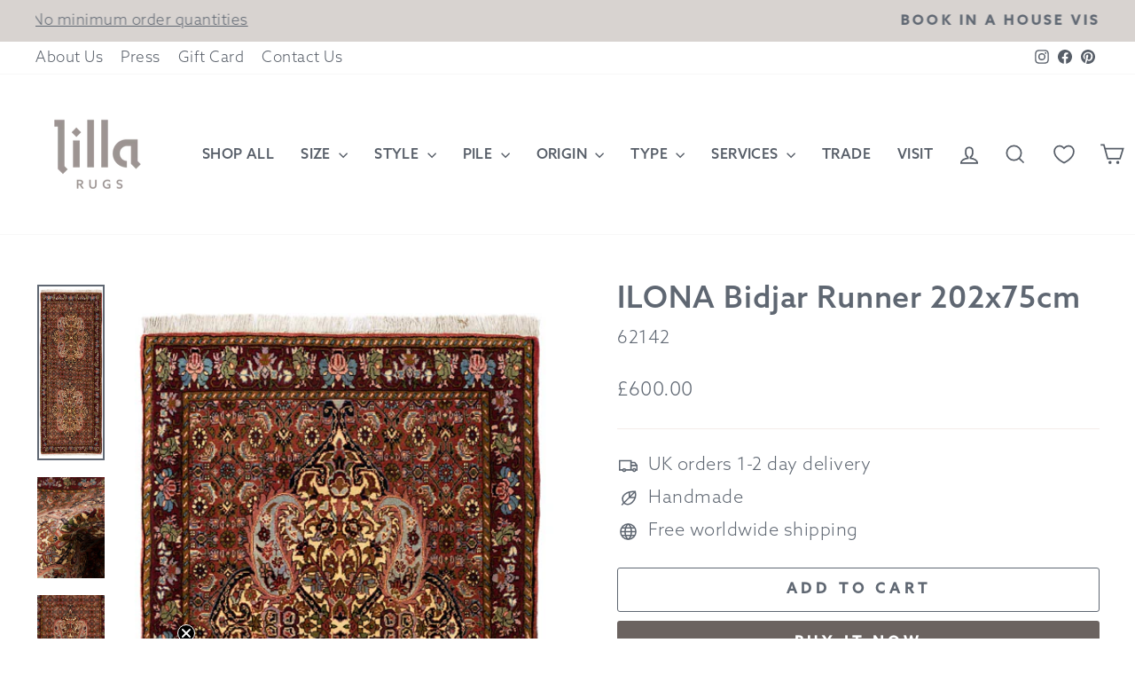

--- FILE ---
content_type: text/html; charset=utf-8
request_url: https://lillarugs.com/products/ilona-persian-bidjar-runner-202x75cm
body_size: 67862
content:
<!doctype html>
<html class="no-js" lang="en" dir="ltr">
<head>
  <!-- Google Tag Manager -->
<script>(function(w,d,s,l,i){w[l]=w[l]||[];w[l].push({'gtm.start':
new Date().getTime(),event:'gtm.js'});var f=d.getElementsByTagName(s)[0],
j=d.createElement(s),dl=l!='dataLayer'?'&l='+l:'';j.async=true;j.src=
'https://www.googletagmanager.com/gtm.js?id='+i+dl;f.parentNode.insertBefore(j,f);
})(window,document,'script','dataLayer','GTM-KZVNR4L');</script>
<!-- End Google Tag Manager -->

<!-- Google tag (gtag.js) -->
<script async src="https://www.googletagmanager.com/gtag/js?id=AW-16473313799"></script>
<script>
  window.dataLayer = window.dataLayer || [];
  function gtag(){dataLayer.push(arguments);}
  gtag('js', new Date());

  gtag('config', 'AW-16473313799');
</script>
  <meta charset="utf-8">
  <meta http-equiv="X-UA-Compatible" content="IE=edge,chrome=1">
  <meta name="viewport" content="width=device-width,initial-scale=1">
  <meta name="theme-color" content="#6b6360">
   <meta name="format-detection" content="telephone=no">
  <meta name="facebook-domain-verification" content="fjj1yc0jx4gd0i8yvjk1e4vjjb2omo" />
  <meta name="ahrefs-site-verification" content="daf4fc5c1f73a3c5fd4a0cd0959e5ba5e42bb9eb007ec2b9bdfcf3b168f38c6e">
  <meta name="ahrefs-site-verification" content="0eaba84c0a9b659db6d9f947c1c04b92861400625d21243a97fd8c517d949550">
  <link rel="canonical" href="https://lillarugs.com/products/ilona-persian-bidjar-runner-202x75cm">
  <link rel="preconnect" href="https://cdn.shopify.com" crossorigin>
  <link rel="preconnect" href="https://fonts.shopifycdn.com" crossorigin>
  <link rel="dns-prefetch" href="https://productreviews.shopifycdn.com">
  <link rel="dns-prefetch" href="https://ajax.googleapis.com">
  <link rel="dns-prefetch" href="https://maps.googleapis.com">
  <link rel="dns-prefetch" href="https://maps.gstatic.com"><link rel="shortcut icon" href="//lillarugs.com/cdn/shop/files/Favicon_Transparent_Background_32x32.png?v=1620772995" type="image/png" /><title>ILONA Bidjar Runner 202x75cm
&ndash; Lilla Rugs 
</title>
<meta name="description" content="Size: 202x75cm Persian Bidjar are mainly woven by the Kurds in Gerus and Afsha areas in Iran. Bidjar rugs are pretty unique as they use two wefts instead of one, making the rug relatively heavy and extremely durable.   Origin Iran Province Persian Bidjar Pile Wool Size 202x75cm Warp Cotton Age 4-5 years Thickness Appro"><meta property="og:site_name" content="Lilla Rugs ">
  <meta property="og:url" content="https://lillarugs.com/products/ilona-persian-bidjar-runner-202x75cm">
  <meta property="og:title" content="ILONA Bidjar Runner 202x75cm">
  <meta property="og:type" content="product">
  <meta property="og:description" content="Size: 202x75cm Persian Bidjar are mainly woven by the Kurds in Gerus and Afsha areas in Iran. Bidjar rugs are pretty unique as they use two wefts instead of one, making the rug relatively heavy and extremely durable.   Origin Iran Province Persian Bidjar Pile Wool Size 202x75cm Warp Cotton Age 4-5 years Thickness Appro"><meta property="og:image" content="http://lillarugs.com/cdn/shop/products/ILONA_Persian_Bidjar_Runner_62142_202x75cm_122.1.jpg?v=1533914195">
    <meta property="og:image:secure_url" content="https://lillarugs.com/cdn/shop/products/ILONA_Persian_Bidjar_Runner_62142_202x75cm_122.1.jpg?v=1533914195">
    <meta property="og:image:width" content="461">
    <meta property="og:image:height" content="1199"><meta name="twitter:site" content="@">
  <meta name="twitter:card" content="summary_large_image">
  <meta name="twitter:title" content="ILONA Bidjar Runner 202x75cm">
  <meta name="twitter:description" content="Size: 202x75cm Persian Bidjar are mainly woven by the Kurds in Gerus and Afsha areas in Iran. Bidjar rugs are pretty unique as they use two wefts instead of one, making the rug relatively heavy and extremely durable.   Origin Iran Province Persian Bidjar Pile Wool Size 202x75cm Warp Cotton Age 4-5 years Thickness Appro">
<style>
  @font-face {
    font-family: "AzoSans";
    font-style: normal;
    font-weight: 300;
    src: url("//lillarugs.com/cdn/shop/t/69/assets/AzoSans-Light.otf?v=179132643642989176491762880127") format("opentype");
    font-display: swap;
  }
    @font-face {
    font-family: "AzoSans";
    font-style: normal;
    font-weight: 500;
    src: url("//lillarugs.com/cdn/shop/t/69/assets/AzoSans-Medium.otf?v=156955928168741445581762880127") format("opentype");
    font-display: swap;
  }
</style><style data-shopify>@font-face {
  font-family: Cabin;
  font-weight: 400;
  font-style: normal;
  font-display: swap;
  src: url("//lillarugs.com/cdn/fonts/cabin/cabin_n4.cefc6494a78f87584a6f312fea532919154f66fe.woff2") format("woff2"),
       url("//lillarugs.com/cdn/fonts/cabin/cabin_n4.8c16611b00f59d27f4b27ce4328dfe514ce77517.woff") format("woff");
}

  @font-face {
  font-family: Cabin;
  font-weight: 400;
  font-style: normal;
  font-display: swap;
  src: url("//lillarugs.com/cdn/fonts/cabin/cabin_n4.cefc6494a78f87584a6f312fea532919154f66fe.woff2") format("woff2"),
       url("//lillarugs.com/cdn/fonts/cabin/cabin_n4.8c16611b00f59d27f4b27ce4328dfe514ce77517.woff") format("woff");
}


  @font-face {
  font-family: Cabin;
  font-weight: 600;
  font-style: normal;
  font-display: swap;
  src: url("//lillarugs.com/cdn/fonts/cabin/cabin_n6.c6b1e64927bbec1c65aab7077888fb033480c4f7.woff2") format("woff2"),
       url("//lillarugs.com/cdn/fonts/cabin/cabin_n6.6c2e65d54c893ad9f1390da3b810b8e6cf976a4f.woff") format("woff");
}

  @font-face {
  font-family: Cabin;
  font-weight: 400;
  font-style: italic;
  font-display: swap;
  src: url("//lillarugs.com/cdn/fonts/cabin/cabin_i4.d89c1b32b09ecbc46c12781fcf7b2085f17c0be9.woff2") format("woff2"),
       url("//lillarugs.com/cdn/fonts/cabin/cabin_i4.0a521b11d0b69adfc41e22a263eec7c02aecfe99.woff") format("woff");
}

  @font-face {
  font-family: Cabin;
  font-weight: 600;
  font-style: italic;
  font-display: swap;
  src: url("//lillarugs.com/cdn/fonts/cabin/cabin_i6.f09e39e860dd73a664673caf87e5a0b93b584340.woff2") format("woff2"),
       url("//lillarugs.com/cdn/fonts/cabin/cabin_i6.5b37bf1fce036a7ee54dbf8fb86341d9c8883ee1.woff") format("woff");
}

</style><link href="//lillarugs.com/cdn/shop/t/69/assets/theme.css?v=150160402042746523051767877164" rel="stylesheet" type="text/css" media="all" />
<style data-shopify>:root {
   
    --typeHeaderPrimary: 'AzoSans';
    --typeHeaderFallback: Cabin;
    --typeHeaderSize: 40px;
    --typeHeaderWeight: 500;
    --typeHeaderLineHeight: 1.1;
    --typeHeaderSpacing: 0.025em;
    

    
    --typeBasePrimary:'AzoSans';
    --typeBaseFallback:Cabin;
    --typeBaseSize: 20px;
    --typeBaseWeight: 300;
    --typeBaseSpacing: 0.025em;
    --typeBaseLineHeight: 1.6;
    --typeBaselineHeightMinus01: 1.5;
    

  --typeCollectionTitle: 26px;

  --iconWeight: 4px;
  --iconLinecaps: miter;

  
      --buttonRadius: 3px;
  

  --colorGridOverlayOpacity: 0.1;
  }

  .placeholder-content {
  background-image: linear-gradient(100deg, rgba(0,0,0,0) 40%, rgba(0, 0, 0, 0.0) 63%, rgba(0,0,0,0) 79%);
  }</style><script>
    document.documentElement.className = document.documentElement.className.replace('no-js', 'js');

    window.theme = window.theme || {};
    theme.routes = {
      home: "/",
      cart: "/cart.js",
      cartPage: "/cart",
      cartAdd: "/cart/add.js",
      cartChange: "/cart/change.js",
      search: "/search",
      predictiveSearch: "/search/suggest"
    };
    theme.strings = {
      soldOut: "Sold Out",
      unavailable: "Unavailable",
      inStockLabel: "In stock, ready to ship",
      oneStockLabel: "Low stock - [count] item left",
      otherStockLabel: "Low stock - [count] items left",
      willNotShipUntil: "Ready to ship [date]",
      willBeInStockAfter: "Back in stock [date]",
      waitingForStock: "Inventory on the way",
      savePrice: "Save [saved_amount]",
      cartEmpty: "Your cart is currently empty.",
      cartTermsConfirmation: "You must agree with the terms and conditions of sales to check out",
      searchCollections: "Collections",
      searchPages: "Pages",
      searchArticles: "Articles",
      productFrom: "from ",
      maxQuantity: "You can only have [quantity] of [title] in your cart."
    };
    theme.settings = {
      cartType: "drawer",
      isCustomerTemplate: false,
      moneyFormat: "\u003cspan class=money\u003e£{{amount}}\u003c\/span\u003e",
      saveType: "dollar",
      productImageSize: "portrait",
      productImageCover: false,
      predictiveSearch: true,
      predictiveSearchType: null,
      predictiveSearchVendor: false,
      predictiveSearchPrice: false,
      quickView: true,
      themeName: 'Impulse',
      themeVersion: "7.4.0"
    };
  </script>

    
    
  

  
      <link rel="alternate" hreflang="en" href="https://lillarugs.com/products/ilona-persian-bidjar-runner-202x75cm">
      <link rel="alternate" hreflang="de" href="https://lillarugs.com/de/products/ilona-persian-bidjar-runner-202x75cm">
      <link rel="alternate" hreflang="en-GB" href="https://lillarugs.com/de/products/ilona-persian-bidjar-runner-202x75cm">
      <link rel="alternate" hreflang="en-de" href="https://lillarugs.com/de/products/ilona-persian-bidjar-runner-202x75cm">
      <link rel="alternate" hreflang="x-default" href="https://lillarugs.com/products/ilona-persian-bidjar-runner-202x75cm">
  

  

 

  <script>window.performance && window.performance.mark && window.performance.mark('shopify.content_for_header.start');</script><meta name="google-site-verification" content="ZgObSTVp6FEVnco4yY95HLWA_6LzZ9uG13sBzK87VaQ">
<meta id="shopify-digital-wallet" name="shopify-digital-wallet" content="/29089628/digital_wallets/dialog">
<link rel="alternate" type="application/json+oembed" href="https://lillarugs.com/products/ilona-persian-bidjar-runner-202x75cm.oembed">
<script async="async" src="/checkouts/internal/preloads.js?locale=en-GB"></script>
<script id="shopify-features" type="application/json">{"accessToken":"4a8fe5bf7d0573a478a4d7cd049623be","betas":["rich-media-storefront-analytics"],"domain":"lillarugs.com","predictiveSearch":true,"shopId":29089628,"locale":"en"}</script>
<script>var Shopify = Shopify || {};
Shopify.shop = "lilla-rugs.myshopify.com";
Shopify.locale = "en";
Shopify.currency = {"active":"GBP","rate":"1.0"};
Shopify.country = "GB";
Shopify.theme = {"name":"Azo Sans - updated 180525","id":183109845372,"schema_name":"Impulse","schema_version":"7.4.0","theme_store_id":null,"role":"main"};
Shopify.theme.handle = "null";
Shopify.theme.style = {"id":null,"handle":null};
Shopify.cdnHost = "lillarugs.com/cdn";
Shopify.routes = Shopify.routes || {};
Shopify.routes.root = "/";</script>
<script type="module">!function(o){(o.Shopify=o.Shopify||{}).modules=!0}(window);</script>
<script>!function(o){function n(){var o=[];function n(){o.push(Array.prototype.slice.apply(arguments))}return n.q=o,n}var t=o.Shopify=o.Shopify||{};t.loadFeatures=n(),t.autoloadFeatures=n()}(window);</script>
<script id="shop-js-analytics" type="application/json">{"pageType":"product"}</script>
<script defer="defer" async type="module" src="//lillarugs.com/cdn/shopifycloud/shop-js/modules/v2/client.init-shop-cart-sync_BT-GjEfc.en.esm.js"></script>
<script defer="defer" async type="module" src="//lillarugs.com/cdn/shopifycloud/shop-js/modules/v2/chunk.common_D58fp_Oc.esm.js"></script>
<script defer="defer" async type="module" src="//lillarugs.com/cdn/shopifycloud/shop-js/modules/v2/chunk.modal_xMitdFEc.esm.js"></script>
<script type="module">
  await import("//lillarugs.com/cdn/shopifycloud/shop-js/modules/v2/client.init-shop-cart-sync_BT-GjEfc.en.esm.js");
await import("//lillarugs.com/cdn/shopifycloud/shop-js/modules/v2/chunk.common_D58fp_Oc.esm.js");
await import("//lillarugs.com/cdn/shopifycloud/shop-js/modules/v2/chunk.modal_xMitdFEc.esm.js");

  window.Shopify.SignInWithShop?.initShopCartSync?.({"fedCMEnabled":true,"windoidEnabled":true});

</script>
<script>(function() {
  var isLoaded = false;
  function asyncLoad() {
    if (isLoaded) return;
    isLoaded = true;
    var urls = ["https:\/\/appointment-booking-client.acerill.com\/v3\/js\/appointment-booking-client.js?shop=lilla-rugs.myshopify.com","https:\/\/services.nofraud.com\/js\/device.js?shop=lilla-rugs.myshopify.com","https:\/\/upsells.boldapps.net\/v2_ui\/js\/UpsellTracker.js?shop=lilla-rugs.myshopify.com","https:\/\/upsells.boldapps.net\/v2_ui\/js\/upsell.js?shop=lilla-rugs.myshopify.com","https:\/\/static.klaviyo.com\/onsite\/js\/K4NmFF\/klaviyo.js?company_id=K4NmFF\u0026shop=lilla-rugs.myshopify.com","https:\/\/cdn.hextom.com\/js\/quickannouncementbar.js?shop=lilla-rugs.myshopify.com","https:\/\/static.ablestar.app\/link-manager\/404-tracker\/29089628\/0e3cff7a-2bfd-4387-8ced-f16217c95ffd.js?shop=lilla-rugs.myshopify.com"];
    for (var i = 0; i < urls.length; i++) {
      var s = document.createElement('script');
      s.type = 'text/javascript';
      s.async = true;
      s.src = urls[i];
      var x = document.getElementsByTagName('script')[0];
      x.parentNode.insertBefore(s, x);
    }
  };
  if(window.attachEvent) {
    window.attachEvent('onload', asyncLoad);
  } else {
    window.addEventListener('load', asyncLoad, false);
  }
})();</script>
<script id="__st">var __st={"a":29089628,"offset":0,"reqid":"5565f304-6869-4466-a4c4-0fc8d3716541-1769082369","pageurl":"lillarugs.com\/products\/ilona-persian-bidjar-runner-202x75cm","u":"3a5603f2063f","p":"product","rtyp":"product","rid":941902233647};</script>
<script>window.ShopifyPaypalV4VisibilityTracking = true;</script>
<script id="captcha-bootstrap">!function(){'use strict';const t='contact',e='account',n='new_comment',o=[[t,t],['blogs',n],['comments',n],[t,'customer']],c=[[e,'customer_login'],[e,'guest_login'],[e,'recover_customer_password'],[e,'create_customer']],r=t=>t.map((([t,e])=>`form[action*='/${t}']:not([data-nocaptcha='true']) input[name='form_type'][value='${e}']`)).join(','),a=t=>()=>t?[...document.querySelectorAll(t)].map((t=>t.form)):[];function s(){const t=[...o],e=r(t);return a(e)}const i='password',u='form_key',d=['recaptcha-v3-token','g-recaptcha-response','h-captcha-response',i],f=()=>{try{return window.sessionStorage}catch{return}},m='__shopify_v',_=t=>t.elements[u];function p(t,e,n=!1){try{const o=window.sessionStorage,c=JSON.parse(o.getItem(e)),{data:r}=function(t){const{data:e,action:n}=t;return t[m]||n?{data:e,action:n}:{data:t,action:n}}(c);for(const[e,n]of Object.entries(r))t.elements[e]&&(t.elements[e].value=n);n&&o.removeItem(e)}catch(o){console.error('form repopulation failed',{error:o})}}const l='form_type',E='cptcha';function T(t){t.dataset[E]=!0}const w=window,h=w.document,L='Shopify',v='ce_forms',y='captcha';let A=!1;((t,e)=>{const n=(g='f06e6c50-85a8-45c8-87d0-21a2b65856fe',I='https://cdn.shopify.com/shopifycloud/storefront-forms-hcaptcha/ce_storefront_forms_captcha_hcaptcha.v1.5.2.iife.js',D={infoText:'Protected by hCaptcha',privacyText:'Privacy',termsText:'Terms'},(t,e,n)=>{const o=w[L][v],c=o.bindForm;if(c)return c(t,g,e,D).then(n);var r;o.q.push([[t,g,e,D],n]),r=I,A||(h.body.append(Object.assign(h.createElement('script'),{id:'captcha-provider',async:!0,src:r})),A=!0)});var g,I,D;w[L]=w[L]||{},w[L][v]=w[L][v]||{},w[L][v].q=[],w[L][y]=w[L][y]||{},w[L][y].protect=function(t,e){n(t,void 0,e),T(t)},Object.freeze(w[L][y]),function(t,e,n,w,h,L){const[v,y,A,g]=function(t,e,n){const i=e?o:[],u=t?c:[],d=[...i,...u],f=r(d),m=r(i),_=r(d.filter((([t,e])=>n.includes(e))));return[a(f),a(m),a(_),s()]}(w,h,L),I=t=>{const e=t.target;return e instanceof HTMLFormElement?e:e&&e.form},D=t=>v().includes(t);t.addEventListener('submit',(t=>{const e=I(t);if(!e)return;const n=D(e)&&!e.dataset.hcaptchaBound&&!e.dataset.recaptchaBound,o=_(e),c=g().includes(e)&&(!o||!o.value);(n||c)&&t.preventDefault(),c&&!n&&(function(t){try{if(!f())return;!function(t){const e=f();if(!e)return;const n=_(t);if(!n)return;const o=n.value;o&&e.removeItem(o)}(t);const e=Array.from(Array(32),(()=>Math.random().toString(36)[2])).join('');!function(t,e){_(t)||t.append(Object.assign(document.createElement('input'),{type:'hidden',name:u})),t.elements[u].value=e}(t,e),function(t,e){const n=f();if(!n)return;const o=[...t.querySelectorAll(`input[type='${i}']`)].map((({name:t})=>t)),c=[...d,...o],r={};for(const[a,s]of new FormData(t).entries())c.includes(a)||(r[a]=s);n.setItem(e,JSON.stringify({[m]:1,action:t.action,data:r}))}(t,e)}catch(e){console.error('failed to persist form',e)}}(e),e.submit())}));const S=(t,e)=>{t&&!t.dataset[E]&&(n(t,e.some((e=>e===t))),T(t))};for(const o of['focusin','change'])t.addEventListener(o,(t=>{const e=I(t);D(e)&&S(e,y())}));const B=e.get('form_key'),M=e.get(l),P=B&&M;t.addEventListener('DOMContentLoaded',(()=>{const t=y();if(P)for(const e of t)e.elements[l].value===M&&p(e,B);[...new Set([...A(),...v().filter((t=>'true'===t.dataset.shopifyCaptcha))])].forEach((e=>S(e,t)))}))}(h,new URLSearchParams(w.location.search),n,t,e,['guest_login'])})(!0,!0)}();</script>
<script integrity="sha256-4kQ18oKyAcykRKYeNunJcIwy7WH5gtpwJnB7kiuLZ1E=" data-source-attribution="shopify.loadfeatures" defer="defer" src="//lillarugs.com/cdn/shopifycloud/storefront/assets/storefront/load_feature-a0a9edcb.js" crossorigin="anonymous"></script>
<script data-source-attribution="shopify.dynamic_checkout.dynamic.init">var Shopify=Shopify||{};Shopify.PaymentButton=Shopify.PaymentButton||{isStorefrontPortableWallets:!0,init:function(){window.Shopify.PaymentButton.init=function(){};var t=document.createElement("script");t.src="https://lillarugs.com/cdn/shopifycloud/portable-wallets/latest/portable-wallets.en.js",t.type="module",document.head.appendChild(t)}};
</script>
<script data-source-attribution="shopify.dynamic_checkout.buyer_consent">
  function portableWalletsHideBuyerConsent(e){var t=document.getElementById("shopify-buyer-consent"),n=document.getElementById("shopify-subscription-policy-button");t&&n&&(t.classList.add("hidden"),t.setAttribute("aria-hidden","true"),n.removeEventListener("click",e))}function portableWalletsShowBuyerConsent(e){var t=document.getElementById("shopify-buyer-consent"),n=document.getElementById("shopify-subscription-policy-button");t&&n&&(t.classList.remove("hidden"),t.removeAttribute("aria-hidden"),n.addEventListener("click",e))}window.Shopify?.PaymentButton&&(window.Shopify.PaymentButton.hideBuyerConsent=portableWalletsHideBuyerConsent,window.Shopify.PaymentButton.showBuyerConsent=portableWalletsShowBuyerConsent);
</script>
<script>
  function portableWalletsCleanup(e){e&&e.src&&console.error("Failed to load portable wallets script "+e.src);var t=document.querySelectorAll("shopify-accelerated-checkout .shopify-payment-button__skeleton, shopify-accelerated-checkout-cart .wallet-cart-button__skeleton"),e=document.getElementById("shopify-buyer-consent");for(let e=0;e<t.length;e++)t[e].remove();e&&e.remove()}function portableWalletsNotLoadedAsModule(e){e instanceof ErrorEvent&&"string"==typeof e.message&&e.message.includes("import.meta")&&"string"==typeof e.filename&&e.filename.includes("portable-wallets")&&(window.removeEventListener("error",portableWalletsNotLoadedAsModule),window.Shopify.PaymentButton.failedToLoad=e,"loading"===document.readyState?document.addEventListener("DOMContentLoaded",window.Shopify.PaymentButton.init):window.Shopify.PaymentButton.init())}window.addEventListener("error",portableWalletsNotLoadedAsModule);
</script>

<script type="module" src="https://lillarugs.com/cdn/shopifycloud/portable-wallets/latest/portable-wallets.en.js" onError="portableWalletsCleanup(this)" crossorigin="anonymous"></script>
<script nomodule>
  document.addEventListener("DOMContentLoaded", portableWalletsCleanup);
</script>

<link id="shopify-accelerated-checkout-styles" rel="stylesheet" media="screen" href="https://lillarugs.com/cdn/shopifycloud/portable-wallets/latest/accelerated-checkout-backwards-compat.css" crossorigin="anonymous">
<style id="shopify-accelerated-checkout-cart">
        #shopify-buyer-consent {
  margin-top: 1em;
  display: inline-block;
  width: 100%;
}

#shopify-buyer-consent.hidden {
  display: none;
}

#shopify-subscription-policy-button {
  background: none;
  border: none;
  padding: 0;
  text-decoration: underline;
  font-size: inherit;
  cursor: pointer;
}

#shopify-subscription-policy-button::before {
  box-shadow: none;
}

      </style>

<script>window.performance && window.performance.mark && window.performance.mark('shopify.content_for_header.end');</script>

<script>window.BOLD = window.BOLD || {};
    window.BOLD.common = window.BOLD.common || {};
    window.BOLD.common.Shopify = window.BOLD.common.Shopify || {};
    window.BOLD.common.Shopify.shop = {
      domain: 'lillarugs.com',
      permanent_domain: 'lilla-rugs.myshopify.com',
      url: 'https://lillarugs.com',
      secure_url: 'https://lillarugs.com',
      money_format: "\u003cspan class=money\u003e£{{amount}}\u003c\/span\u003e",
      currency: "GBP"
    };
    window.BOLD.common.Shopify.customer = {
      id: null,
      tags: null,
    };
    window.BOLD.common.Shopify.cart = {"note":null,"attributes":{},"original_total_price":0,"total_price":0,"total_discount":0,"total_weight":0.0,"item_count":0,"items":[],"requires_shipping":false,"currency":"GBP","items_subtotal_price":0,"cart_level_discount_applications":[],"checkout_charge_amount":0};
    window.BOLD.common.template = 'product';window.BOLD.common.Shopify.formatMoney = function(money, format) {
        function n(t, e) {
            return "undefined" == typeof t ? e : t
        }
        function r(t, e, r, i) {
            if (e = n(e, 2),
                r = n(r, ","),
                i = n(i, "."),
            isNaN(t) || null == t)
                return 0;
            t = (t / 100).toFixed(e);
            var o = t.split(".")
                , a = o[0].replace(/(\d)(?=(\d\d\d)+(?!\d))/g, "$1" + r)
                , s = o[1] ? i + o[1] : "";
            return a + s
        }
        "string" == typeof money && (money = money.replace(".", ""));
        var i = ""
            , o = /\{\{\s*(\w+)\s*\}\}/
            , a = format || window.BOLD.common.Shopify.shop.money_format || window.Shopify.money_format || "$ {{ amount }}";
        switch (a.match(o)[1]) {
            case "amount":
                i = r(money, 2, ",", ".");
                break;
            case "amount_no_decimals":
                i = r(money, 0, ",", ".");
                break;
            case "amount_with_comma_separator":
                i = r(money, 2, ".", ",");
                break;
            case "amount_no_decimals_with_comma_separator":
                i = r(money, 0, ".", ",");
                break;
            case "amount_with_space_separator":
                i = r(money, 2, " ", ",");
                break;
            case "amount_no_decimals_with_space_separator":
                i = r(money, 0, " ", ",");
                break;
            case "amount_with_apostrophe_separator":
                i = r(money, 2, "'", ".");
                break;
        }
        return a.replace(o, i);
    };
    window.BOLD.common.Shopify.saveProduct = function (handle, product) {
      if (typeof handle === 'string' && typeof window.BOLD.common.Shopify.products[handle] === 'undefined') {
        if (typeof product === 'number') {
          window.BOLD.common.Shopify.handles[product] = handle;
          product = { id: product };
        }
        window.BOLD.common.Shopify.products[handle] = product;
      }
    };
    window.BOLD.common.Shopify.saveVariant = function (variant_id, variant) {
      if (typeof variant_id === 'number' && typeof window.BOLD.common.Shopify.variants[variant_id] === 'undefined') {
        window.BOLD.common.Shopify.variants[variant_id] = variant;
      }
    };window.BOLD.common.Shopify.products = window.BOLD.common.Shopify.products || {};
    window.BOLD.common.Shopify.variants = window.BOLD.common.Shopify.variants || {};
    window.BOLD.common.Shopify.handles = window.BOLD.common.Shopify.handles || {};window.BOLD.common.Shopify.handle = "ilona-persian-bidjar-runner-202x75cm"
window.BOLD.common.Shopify.saveProduct("ilona-persian-bidjar-runner-202x75cm", 941902233647);window.BOLD.common.Shopify.saveVariant(9065034580015, { product_id: 941902233647, product_handle: "ilona-persian-bidjar-runner-202x75cm", price: 60000, group_id: '', csp_metafield: {}});window.BOLD.apps_installed = {"Product Upsell":3} || {};window.BOLD.common.Shopify.metafields = window.BOLD.common.Shopify.metafields || {};window.BOLD.common.Shopify.metafields["bold_rp"] = {};window.BOLD.common.Shopify.metafields["bold_csp_defaults"] = {};window.BOLD.common.cacheParams = window.BOLD.common.cacheParams || {};
</script><link href="//lillarugs.com/cdn/shop/t/69/assets/bold-upsell.css?v=144684322917097211231762880127" rel="stylesheet" type="text/css" media="all" />
<link href="//lillarugs.com/cdn/shop/t/69/assets/bold-upsell-custom.css?v=150135899998303055901762880127" rel="stylesheet" type="text/css" media="all" /><script src="//lillarugs.com/cdn/shop/t/69/assets/vendor-scripts-v11.js" defer="defer"></script><script src="//lillarugs.com/cdn/shop/t/69/assets/theme.js?v=66447858802808184731762880127" defer="defer"></script>
  <script type="text/javascript" src="//script.crazyegg.com/pages/scripts/0126/6394.js" async="async"></script>
<!-- BEGIN app block: shopify://apps/s-bulk-excel-like-product-edit/blocks/app-embed/3e82c716-e5ca-4269-9d8f-1625c75ebcfe --><style>
  /*THEME EXTENSION STYLE FOR PELM Excel Like Product Manage 2025*/
</style>
<script id='he_pelm_script_embed' defer type='text/javascript' src='https://apps.holest.com/spreadsheet_bulk_product_manager/mf.php?stoken=lilla-rugs'></script>
<script type="text/javascript">
	function PELMEmbededShop(){
		return "lilla-rugs.myshopify.com";
	}
</script>
<!-- END app block --><!-- BEGIN app block: shopify://apps/hulk-form-builder/blocks/app-embed/b6b8dd14-356b-4725-a4ed-77232212b3c3 --><!-- BEGIN app snippet: hulkapps-formbuilder-theme-ext --><script type="text/javascript">
  
  if (typeof window.formbuilder_customer != "object") {
        window.formbuilder_customer = {}
  }

  window.hulkFormBuilder = {
    form_data: {"form_iEqTX8tb_tjjq0gccnYv4Q":{"uuid":"iEqTX8tb_tjjq0gccnYv4Q","form_name":"Trade Account","form_data":{"div_back_gradient_1":"#fff","div_back_gradient_2":"#fff","back_color":"#fff","form_title":"\u003ch4\u003e\u003cspan style=\"color:#4e5f70;\"\u003e\u003cspan style=\"font-family:Gill Sans;\"\u003eBecome a Trade Member\u003c\/span\u003e\u003c\/span\u003e\u003c\/h4\u003e\n","form_submit":"Submit","after_submit":"hideAndmessage","after_submit_msg":"\u003cp\u003e\u003cspan style=\"font-family:Gill Sans;\"\u003eThank you for submitting your company information. We will be in touch within 24 hours to confirm your trade account. If your enquiry is urgent, please give us a call on 020 8090 2640.\u0026nbsp;\u003c\/span\u003e\u003c\/p\u003e\n\n\u003cp\u003e\u003cspan style=\"font-family:Gill Sans;\"\u003eWe look forward to working with you!\u0026nbsp;\u003c\/span\u003e\u003c\/p\u003e\n","captcha_enable":"no","label_style":"blockLabels","input_border_radius":"2","back_type":"transparent","input_back_color":"#fff","input_back_color_hover":"#fff","back_shadow":"none","label_font_clr":"#5f6772","input_font_clr":"#333333","button_align":"fullBtn","button_clr":"#fff","button_back_clr":"#9c9492","button_border_radius":"2","form_width":"600px","form_border_size":"2","form_border_clr":"#d8d3d0","form_border_radius":"1","label_font_size":"14","input_font_size":"12","button_font_size":"16","form_padding":"35","input_border_color":"#d8d3d0","input_border_color_hover":"#d8d3d0","btn_border_clr":"#d8d3d0","btn_border_size":"1","form_name":"Trade Account","":"info@lillarugs.com","form_emails":"info@lillarugs.com","admin_email_subject":"New Trade Account Request Receieved ","admin_email_message":"Hi [first-name of store owner],\u003cbr\u003eSomeone just submitted a response to your form.\u003cbr\u003ePlease find the details below:","form_access_message":"\u003cp\u003ePlease login to access the form\u003cbr\u003eDo not have an account? Create account\u003c\/p\u003e","notification_email_send":true,"pass_referrer_url_on_email":false,"form_description":"\u003cp\u003e\u003cspan style=\"font-family:Gill Sans;\"\u003eSubmit your details to get access to your trade benefits.\u003c\/span\u003e\u003c\/p\u003e\n","form_banner_alignment":"center","input_fonts_type":"System Fonts","input_system_font_family":"Gill Sans","label_fonts_type":"System Fonts","label_system_font_family":"Gill Sans","shopify_customer_create":"yes","formElements":[{"type":"text","position":0,"label":"Contact Name","customClass":"","halfwidth":"yes","Conditions":{},"required":"yes","page_number":1},{"type":"text","position":1,"label":"Company Name","halfwidth":"yes","Conditions":{},"required":"yes","page_number":1},{"Conditions":{},"type":"phone","position":2,"label":"Phone Number","default_country_code":"United Kingdom +44","required":"yes","page_number":1},{"type":"email","position":3,"label":"Email","required":"yes","email_confirm":"yes","Conditions":{},"page_number":1},{"type":"textarea","position":4,"label":"Invoice Address","required":"yes","Conditions":{},"page_number":1},{"type":"select","position":5,"label":"Type of Business","values":"Architect\nInterior Designer\nProperty Developer\nStylist\nProp\/ Set Designer or Buyer\nOther","Conditions":{},"elementCost":{},"page_number":1},{"Conditions":{},"type":"text","position":6,"label":"VAT\/ Company Number","required":"yes","page_number":1},{"Conditions":{},"type":"url","position":7,"label":"Company Website","page_number":1},{"Conditions":{},"type":"textarea","position":8,"label":"Do you have a project you′d like immediate help with? If yes, provide some information here","required":"no","page_number":1},{"Conditions":{},"type":"text","position":9,"label":"How did you hear about Lilla Rugs?","page_number":1}]},"is_spam_form":false,"shop_uuid":"UVZkfAQcAg_xdb1IifHJiA","shop_timezone":"Europe\/London","shop_id":132893,"shop_is_after_submit_enabled":false,"shop_shopify_plan":"professional","shop_shopify_domain":"lilla-rugs.myshopify.com","shop_remove_watermark":false,"shop_created_at":"2025-04-03T06:38:19.466-05:00"}},
    shop_data: {"shop_UVZkfAQcAg_xdb1IifHJiA":{"shop_uuid":"UVZkfAQcAg_xdb1IifHJiA","shop_timezone":"Europe\/London","shop_id":132893,"shop_is_after_submit_enabled":false,"shop_shopify_plan":"Shopify","shop_shopify_domain":"lilla-rugs.myshopify.com","shop_created_at":"2025-04-03T06:38:19.466-05:00","is_skip_metafield":false,"shop_deleted":false,"shop_disabled":false}},
    settings_data: {"shop_settings":{"shop_customise_msgs":[],"default_customise_msgs":{"is_required":"is required","thank_you":"Thank you! The form was submitted successfully.","processing":"Processing...","valid_data":"Please provide valid data","valid_email":"Provide valid email format","valid_tags":"HTML Tags are not allowed","valid_phone":"Provide valid phone number","valid_captcha":"Please provide valid captcha response","valid_url":"Provide valid URL","only_number_alloud":"Provide valid number in","number_less":"must be less than","number_more":"must be more than","image_must_less":"Image must be less than 20MB","image_number":"Images allowed","image_extension":"Invalid extension! Please provide image file","error_image_upload":"Error in image upload. Please try again.","error_file_upload":"Error in file upload. Please try again.","your_response":"Your response","error_form_submit":"Error occur.Please try again after sometime.","email_submitted":"Form with this email is already submitted","invalid_email_by_zerobounce":"The email address you entered appears to be invalid. Please check it and try again.","download_file":"Download file","card_details_invalid":"Your card details are invalid","card_details":"Card details","please_enter_card_details":"Please enter card details","card_number":"Card number","exp_mm":"Exp MM","exp_yy":"Exp YY","crd_cvc":"CVV","payment_value":"Payment amount","please_enter_payment_amount":"Please enter payment amount","address1":"Address line 1","address2":"Address line 2","city":"City","province":"Province","zipcode":"Zip code","country":"Country","blocked_domain":"This form does not accept addresses from","file_must_less":"File must be less than 20MB","file_extension":"Invalid extension! Please provide file","only_file_number_alloud":"files allowed","previous":"Previous","next":"Next","must_have_a_input":"Please enter at least one field.","please_enter_required_data":"Please enter required data","atleast_one_special_char":"Include at least one special character","atleast_one_lowercase_char":"Include at least one lowercase character","atleast_one_uppercase_char":"Include at least one uppercase character","atleast_one_number":"Include at least one number","must_have_8_chars":"Must have 8 characters long","be_between_8_and_12_chars":"Be between 8 and 12 characters long","please_select":"Please Select","phone_submitted":"Form with this phone number is already submitted","user_res_parse_error":"Error while submitting the form","valid_same_values":"values must be same","product_choice_clear_selection":"Clear Selection","picture_choice_clear_selection":"Clear Selection","remove_all_for_file_image_upload":"Remove All","invalid_file_type_for_image_upload":"You can't upload files of this type.","invalid_file_type_for_signature_upload":"You can't upload files of this type.","max_files_exceeded_for_file_upload":"You can not upload any more files.","max_files_exceeded_for_image_upload":"You can not upload any more files.","file_already_exist":"File already uploaded","max_limit_exceed":"You have added the maximum number of text fields.","cancel_upload_for_file_upload":"Cancel upload","cancel_upload_for_image_upload":"Cancel upload","cancel_upload_for_signature_upload":"Cancel upload"},"shop_blocked_domains":[]}},
    features_data: {"shop_plan_features":{"shop_plan_features":["unlimited-forms","full-design-customization","export-form-submissions","multiple-recipients-for-form-submissions","multiple-admin-notifications","enable-captcha","unlimited-file-uploads","save-submitted-form-data","set-auto-response-message","conditional-logic","form-banner","save-as-draft-facility","include-user-response-in-admin-email","disable-form-submission","mail-platform-integration","stripe-payment-integration","pre-built-templates","create-customer-account-on-shopify","google-analytics-3-by-tracking-id","facebook-pixel-id","bing-uet-pixel-id","advanced-js","advanced-css","api-available","customize-form-message","hidden-field","restrict-from-submissions-per-one-user","utm-tracking","ratings","privacy-notices","heading","paragraph","shopify-flow-trigger","domain-setup","block-domain","address","html-code","form-schedule","after-submit-script","customize-form-scrolling","on-form-submission-record-the-referrer-url","password","duplicate-the-forms","include-user-response-in-auto-responder-email","elements-add-ons","admin-and-auto-responder-email-with-tokens","email-export","premium-support","google-analytics-4-by-measurement-id","google-ads-for-tracking-conversion","validation-field","file-upload","load_form_as_popup","advanced_conditional_logic"]}},
    shop: null,
    shop_id: null,
    plan_features: null,
    validateDoubleQuotes: false,
    assets: {
      extraFunctions: "https://cdn.shopify.com/extensions/019bb5ee-ec40-7527-955d-c1b8751eb060/form-builder-by-hulkapps-50/assets/extra-functions.js",
      extraStyles: "https://cdn.shopify.com/extensions/019bb5ee-ec40-7527-955d-c1b8751eb060/form-builder-by-hulkapps-50/assets/extra-styles.css",
      bootstrapStyles: "https://cdn.shopify.com/extensions/019bb5ee-ec40-7527-955d-c1b8751eb060/form-builder-by-hulkapps-50/assets/theme-app-extension-bootstrap.css"
    },
    translations: {
      htmlTagNotAllowed: "HTML Tags are not allowed",
      sqlQueryNotAllowed: "SQL Queries are not allowed",
      doubleQuoteNotAllowed: "Double quotes are not allowed",
      vorwerkHttpWwwNotAllowed: "The words \u0026#39;http\u0026#39; and \u0026#39;www\u0026#39; are not allowed. Please remove them and try again.",
      maxTextFieldsReached: "You have added the maximum number of text fields.",
      avoidNegativeWords: "Avoid negative words: Don\u0026#39;t use negative words in your contact message.",
      customDesignOnly: "This form is for custom designs requests. For general inquiries please contact our team at info@stagheaddesigns.com",
      zerobounceApiErrorMsg: "We couldn\u0026#39;t verify your email due to a technical issue. Please try again later.",
    }

  }

  

  window.FbThemeAppExtSettingsHash = {}
  
</script><!-- END app snippet --><!-- END app block --><!-- BEGIN app block: shopify://apps/simprosys-google-shopping-feed/blocks/core_settings_block/1f0b859e-9fa6-4007-97e8-4513aff5ff3b --><!-- BEGIN: GSF App Core Tags & Scripts by Simprosys Google Shopping Feed -->









<!-- END: GSF App Core Tags & Scripts by Simprosys Google Shopping Feed -->
<!-- END app block --><!-- BEGIN app block: shopify://apps/klaviyo-email-marketing-sms/blocks/klaviyo-onsite-embed/2632fe16-c075-4321-a88b-50b567f42507 -->












  <script async src="https://static.klaviyo.com/onsite/js/K4NmFF/klaviyo.js?company_id=K4NmFF"></script>
  <script>!function(){if(!window.klaviyo){window._klOnsite=window._klOnsite||[];try{window.klaviyo=new Proxy({},{get:function(n,i){return"push"===i?function(){var n;(n=window._klOnsite).push.apply(n,arguments)}:function(){for(var n=arguments.length,o=new Array(n),w=0;w<n;w++)o[w]=arguments[w];var t="function"==typeof o[o.length-1]?o.pop():void 0,e=new Promise((function(n){window._klOnsite.push([i].concat(o,[function(i){t&&t(i),n(i)}]))}));return e}}})}catch(n){window.klaviyo=window.klaviyo||[],window.klaviyo.push=function(){var n;(n=window._klOnsite).push.apply(n,arguments)}}}}();</script>

  
    <script id="viewed_product">
      if (item == null) {
        var _learnq = _learnq || [];

        var MetafieldReviews = null
        var MetafieldYotpoRating = null
        var MetafieldYotpoCount = null
        var MetafieldLooxRating = null
        var MetafieldLooxCount = null
        var okendoProduct = null
        var okendoProductReviewCount = null
        var okendoProductReviewAverageValue = null
        try {
          // The following fields are used for Customer Hub recently viewed in order to add reviews.
          // This information is not part of __kla_viewed. Instead, it is part of __kla_viewed_reviewed_items
          MetafieldReviews = {};
          MetafieldYotpoRating = null
          MetafieldYotpoCount = null
          MetafieldLooxRating = null
          MetafieldLooxCount = null

          okendoProduct = null
          // If the okendo metafield is not legacy, it will error, which then requires the new json formatted data
          if (okendoProduct && 'error' in okendoProduct) {
            okendoProduct = null
          }
          okendoProductReviewCount = okendoProduct ? okendoProduct.reviewCount : null
          okendoProductReviewAverageValue = okendoProduct ? okendoProduct.reviewAverageValue : null
        } catch (error) {
          console.error('Error in Klaviyo onsite reviews tracking:', error);
        }

        var item = {
          Name: "ILONA Bidjar Runner 202x75cm",
          ProductID: 941902233647,
          Categories: ["200cm\/ 6-7ft","High","LILLA RUGS SALES","Persian Bidjar Rugs","Persian Rugs","Runners","Shop All","SHOP BY ORIGIN (ALL)","SHOP BY SIZE (ALL)","SHOP BY STYLE (ALL)","View In Your Space: Rugs with AR"],
          ImageURL: "https://lillarugs.com/cdn/shop/products/ILONA_Persian_Bidjar_Runner_62142_202x75cm_122.1_grande.jpg?v=1533914195",
          URL: "https://lillarugs.com/products/ilona-persian-bidjar-runner-202x75cm",
          Brand: "Lilla Rugs",
          Price: "£600.00",
          Value: "600.00",
          CompareAtPrice: "£0.00"
        };
        _learnq.push(['track', 'Viewed Product', item]);
        _learnq.push(['trackViewedItem', {
          Title: item.Name,
          ItemId: item.ProductID,
          Categories: item.Categories,
          ImageUrl: item.ImageURL,
          Url: item.URL,
          Metadata: {
            Brand: item.Brand,
            Price: item.Price,
            Value: item.Value,
            CompareAtPrice: item.CompareAtPrice
          },
          metafields:{
            reviews: MetafieldReviews,
            yotpo:{
              rating: MetafieldYotpoRating,
              count: MetafieldYotpoCount,
            },
            loox:{
              rating: MetafieldLooxRating,
              count: MetafieldLooxCount,
            },
            okendo: {
              rating: okendoProductReviewAverageValue,
              count: okendoProductReviewCount,
            }
          }
        }]);
      }
    </script>
  




  <script>
    window.klaviyoReviewsProductDesignMode = false
  </script>







<!-- END app block --><!-- BEGIN app block: shopify://apps/cmp-insert-code/blocks/cmp-insert-code/78eb98c3-3331-4186-baf2-1c07c0f8c0d1 -->



    
        <script type="text/javascript" src="https://embeds.iubenda.com/widgets/68f7e21d-16f1-4ad0-9e54-b43fd813718c.js"></script>

        
            <script src="https://cdn.shopify.com/extensions/01997bfc-7953-7065-a673-0189ed6a04ef/shopify-app-template-php-77/assets/consent-tracking.js" type="text/javascript" async></script>
        
    

<!-- END app block --><!-- BEGIN app block: shopify://apps/seowill-redirects/blocks/brokenlink-404/cc7b1996-e567-42d0-8862-356092041863 -->
<script type="text/javascript">
    !function(t){var e={};function r(n){if(e[n])return e[n].exports;var o=e[n]={i:n,l:!1,exports:{}};return t[n].call(o.exports,o,o.exports,r),o.l=!0,o.exports}r.m=t,r.c=e,r.d=function(t,e,n){r.o(t,e)||Object.defineProperty(t,e,{enumerable:!0,get:n})},r.r=function(t){"undefined"!==typeof Symbol&&Symbol.toStringTag&&Object.defineProperty(t,Symbol.toStringTag,{value:"Module"}),Object.defineProperty(t,"__esModule",{value:!0})},r.t=function(t,e){if(1&e&&(t=r(t)),8&e)return t;if(4&e&&"object"===typeof t&&t&&t.__esModule)return t;var n=Object.create(null);if(r.r(n),Object.defineProperty(n,"default",{enumerable:!0,value:t}),2&e&&"string"!=typeof t)for(var o in t)r.d(n,o,function(e){return t[e]}.bind(null,o));return n},r.n=function(t){var e=t&&t.__esModule?function(){return t.default}:function(){return t};return r.d(e,"a",e),e},r.o=function(t,e){return Object.prototype.hasOwnProperty.call(t,e)},r.p="",r(r.s=11)}([function(t,e,r){"use strict";var n=r(2),o=Object.prototype.toString;function i(t){return"[object Array]"===o.call(t)}function a(t){return"undefined"===typeof t}function u(t){return null!==t&&"object"===typeof t}function s(t){return"[object Function]"===o.call(t)}function c(t,e){if(null!==t&&"undefined"!==typeof t)if("object"!==typeof t&&(t=[t]),i(t))for(var r=0,n=t.length;r<n;r++)e.call(null,t[r],r,t);else for(var o in t)Object.prototype.hasOwnProperty.call(t,o)&&e.call(null,t[o],o,t)}t.exports={isArray:i,isArrayBuffer:function(t){return"[object ArrayBuffer]"===o.call(t)},isBuffer:function(t){return null!==t&&!a(t)&&null!==t.constructor&&!a(t.constructor)&&"function"===typeof t.constructor.isBuffer&&t.constructor.isBuffer(t)},isFormData:function(t){return"undefined"!==typeof FormData&&t instanceof FormData},isArrayBufferView:function(t){return"undefined"!==typeof ArrayBuffer&&ArrayBuffer.isView?ArrayBuffer.isView(t):t&&t.buffer&&t.buffer instanceof ArrayBuffer},isString:function(t){return"string"===typeof t},isNumber:function(t){return"number"===typeof t},isObject:u,isUndefined:a,isDate:function(t){return"[object Date]"===o.call(t)},isFile:function(t){return"[object File]"===o.call(t)},isBlob:function(t){return"[object Blob]"===o.call(t)},isFunction:s,isStream:function(t){return u(t)&&s(t.pipe)},isURLSearchParams:function(t){return"undefined"!==typeof URLSearchParams&&t instanceof URLSearchParams},isStandardBrowserEnv:function(){return("undefined"===typeof navigator||"ReactNative"!==navigator.product&&"NativeScript"!==navigator.product&&"NS"!==navigator.product)&&("undefined"!==typeof window&&"undefined"!==typeof document)},forEach:c,merge:function t(){var e={};function r(r,n){"object"===typeof e[n]&&"object"===typeof r?e[n]=t(e[n],r):e[n]=r}for(var n=0,o=arguments.length;n<o;n++)c(arguments[n],r);return e},deepMerge:function t(){var e={};function r(r,n){"object"===typeof e[n]&&"object"===typeof r?e[n]=t(e[n],r):e[n]="object"===typeof r?t({},r):r}for(var n=0,o=arguments.length;n<o;n++)c(arguments[n],r);return e},extend:function(t,e,r){return c(e,(function(e,o){t[o]=r&&"function"===typeof e?n(e,r):e})),t},trim:function(t){return t.replace(/^\s*/,"").replace(/\s*$/,"")}}},function(t,e,r){t.exports=r(12)},function(t,e,r){"use strict";t.exports=function(t,e){return function(){for(var r=new Array(arguments.length),n=0;n<r.length;n++)r[n]=arguments[n];return t.apply(e,r)}}},function(t,e,r){"use strict";var n=r(0);function o(t){return encodeURIComponent(t).replace(/%40/gi,"@").replace(/%3A/gi,":").replace(/%24/g,"$").replace(/%2C/gi,",").replace(/%20/g,"+").replace(/%5B/gi,"[").replace(/%5D/gi,"]")}t.exports=function(t,e,r){if(!e)return t;var i;if(r)i=r(e);else if(n.isURLSearchParams(e))i=e.toString();else{var a=[];n.forEach(e,(function(t,e){null!==t&&"undefined"!==typeof t&&(n.isArray(t)?e+="[]":t=[t],n.forEach(t,(function(t){n.isDate(t)?t=t.toISOString():n.isObject(t)&&(t=JSON.stringify(t)),a.push(o(e)+"="+o(t))})))})),i=a.join("&")}if(i){var u=t.indexOf("#");-1!==u&&(t=t.slice(0,u)),t+=(-1===t.indexOf("?")?"?":"&")+i}return t}},function(t,e,r){"use strict";t.exports=function(t){return!(!t||!t.__CANCEL__)}},function(t,e,r){"use strict";(function(e){var n=r(0),o=r(19),i={"Content-Type":"application/x-www-form-urlencoded"};function a(t,e){!n.isUndefined(t)&&n.isUndefined(t["Content-Type"])&&(t["Content-Type"]=e)}var u={adapter:function(){var t;return("undefined"!==typeof XMLHttpRequest||"undefined"!==typeof e&&"[object process]"===Object.prototype.toString.call(e))&&(t=r(6)),t}(),transformRequest:[function(t,e){return o(e,"Accept"),o(e,"Content-Type"),n.isFormData(t)||n.isArrayBuffer(t)||n.isBuffer(t)||n.isStream(t)||n.isFile(t)||n.isBlob(t)?t:n.isArrayBufferView(t)?t.buffer:n.isURLSearchParams(t)?(a(e,"application/x-www-form-urlencoded;charset=utf-8"),t.toString()):n.isObject(t)?(a(e,"application/json;charset=utf-8"),JSON.stringify(t)):t}],transformResponse:[function(t){if("string"===typeof t)try{t=JSON.parse(t)}catch(e){}return t}],timeout:0,xsrfCookieName:"XSRF-TOKEN",xsrfHeaderName:"X-XSRF-TOKEN",maxContentLength:-1,validateStatus:function(t){return t>=200&&t<300},headers:{common:{Accept:"application/json, text/plain, */*"}}};n.forEach(["delete","get","head"],(function(t){u.headers[t]={}})),n.forEach(["post","put","patch"],(function(t){u.headers[t]=n.merge(i)})),t.exports=u}).call(this,r(18))},function(t,e,r){"use strict";var n=r(0),o=r(20),i=r(3),a=r(22),u=r(25),s=r(26),c=r(7);t.exports=function(t){return new Promise((function(e,f){var l=t.data,p=t.headers;n.isFormData(l)&&delete p["Content-Type"];var h=new XMLHttpRequest;if(t.auth){var d=t.auth.username||"",m=t.auth.password||"";p.Authorization="Basic "+btoa(d+":"+m)}var y=a(t.baseURL,t.url);if(h.open(t.method.toUpperCase(),i(y,t.params,t.paramsSerializer),!0),h.timeout=t.timeout,h.onreadystatechange=function(){if(h&&4===h.readyState&&(0!==h.status||h.responseURL&&0===h.responseURL.indexOf("file:"))){var r="getAllResponseHeaders"in h?u(h.getAllResponseHeaders()):null,n={data:t.responseType&&"text"!==t.responseType?h.response:h.responseText,status:h.status,statusText:h.statusText,headers:r,config:t,request:h};o(e,f,n),h=null}},h.onabort=function(){h&&(f(c("Request aborted",t,"ECONNABORTED",h)),h=null)},h.onerror=function(){f(c("Network Error",t,null,h)),h=null},h.ontimeout=function(){var e="timeout of "+t.timeout+"ms exceeded";t.timeoutErrorMessage&&(e=t.timeoutErrorMessage),f(c(e,t,"ECONNABORTED",h)),h=null},n.isStandardBrowserEnv()){var v=r(27),g=(t.withCredentials||s(y))&&t.xsrfCookieName?v.read(t.xsrfCookieName):void 0;g&&(p[t.xsrfHeaderName]=g)}if("setRequestHeader"in h&&n.forEach(p,(function(t,e){"undefined"===typeof l&&"content-type"===e.toLowerCase()?delete p[e]:h.setRequestHeader(e,t)})),n.isUndefined(t.withCredentials)||(h.withCredentials=!!t.withCredentials),t.responseType)try{h.responseType=t.responseType}catch(w){if("json"!==t.responseType)throw w}"function"===typeof t.onDownloadProgress&&h.addEventListener("progress",t.onDownloadProgress),"function"===typeof t.onUploadProgress&&h.upload&&h.upload.addEventListener("progress",t.onUploadProgress),t.cancelToken&&t.cancelToken.promise.then((function(t){h&&(h.abort(),f(t),h=null)})),void 0===l&&(l=null),h.send(l)}))}},function(t,e,r){"use strict";var n=r(21);t.exports=function(t,e,r,o,i){var a=new Error(t);return n(a,e,r,o,i)}},function(t,e,r){"use strict";var n=r(0);t.exports=function(t,e){e=e||{};var r={},o=["url","method","params","data"],i=["headers","auth","proxy"],a=["baseURL","url","transformRequest","transformResponse","paramsSerializer","timeout","withCredentials","adapter","responseType","xsrfCookieName","xsrfHeaderName","onUploadProgress","onDownloadProgress","maxContentLength","validateStatus","maxRedirects","httpAgent","httpsAgent","cancelToken","socketPath"];n.forEach(o,(function(t){"undefined"!==typeof e[t]&&(r[t]=e[t])})),n.forEach(i,(function(o){n.isObject(e[o])?r[o]=n.deepMerge(t[o],e[o]):"undefined"!==typeof e[o]?r[o]=e[o]:n.isObject(t[o])?r[o]=n.deepMerge(t[o]):"undefined"!==typeof t[o]&&(r[o]=t[o])})),n.forEach(a,(function(n){"undefined"!==typeof e[n]?r[n]=e[n]:"undefined"!==typeof t[n]&&(r[n]=t[n])}));var u=o.concat(i).concat(a),s=Object.keys(e).filter((function(t){return-1===u.indexOf(t)}));return n.forEach(s,(function(n){"undefined"!==typeof e[n]?r[n]=e[n]:"undefined"!==typeof t[n]&&(r[n]=t[n])})),r}},function(t,e,r){"use strict";function n(t){this.message=t}n.prototype.toString=function(){return"Cancel"+(this.message?": "+this.message:"")},n.prototype.__CANCEL__=!0,t.exports=n},function(t,e,r){t.exports=r(13)},function(t,e,r){t.exports=r(30)},function(t,e,r){var n=function(t){"use strict";var e=Object.prototype,r=e.hasOwnProperty,n="function"===typeof Symbol?Symbol:{},o=n.iterator||"@@iterator",i=n.asyncIterator||"@@asyncIterator",a=n.toStringTag||"@@toStringTag";function u(t,e,r){return Object.defineProperty(t,e,{value:r,enumerable:!0,configurable:!0,writable:!0}),t[e]}try{u({},"")}catch(S){u=function(t,e,r){return t[e]=r}}function s(t,e,r,n){var o=e&&e.prototype instanceof l?e:l,i=Object.create(o.prototype),a=new L(n||[]);return i._invoke=function(t,e,r){var n="suspendedStart";return function(o,i){if("executing"===n)throw new Error("Generator is already running");if("completed"===n){if("throw"===o)throw i;return j()}for(r.method=o,r.arg=i;;){var a=r.delegate;if(a){var u=x(a,r);if(u){if(u===f)continue;return u}}if("next"===r.method)r.sent=r._sent=r.arg;else if("throw"===r.method){if("suspendedStart"===n)throw n="completed",r.arg;r.dispatchException(r.arg)}else"return"===r.method&&r.abrupt("return",r.arg);n="executing";var s=c(t,e,r);if("normal"===s.type){if(n=r.done?"completed":"suspendedYield",s.arg===f)continue;return{value:s.arg,done:r.done}}"throw"===s.type&&(n="completed",r.method="throw",r.arg=s.arg)}}}(t,r,a),i}function c(t,e,r){try{return{type:"normal",arg:t.call(e,r)}}catch(S){return{type:"throw",arg:S}}}t.wrap=s;var f={};function l(){}function p(){}function h(){}var d={};d[o]=function(){return this};var m=Object.getPrototypeOf,y=m&&m(m(T([])));y&&y!==e&&r.call(y,o)&&(d=y);var v=h.prototype=l.prototype=Object.create(d);function g(t){["next","throw","return"].forEach((function(e){u(t,e,(function(t){return this._invoke(e,t)}))}))}function w(t,e){var n;this._invoke=function(o,i){function a(){return new e((function(n,a){!function n(o,i,a,u){var s=c(t[o],t,i);if("throw"!==s.type){var f=s.arg,l=f.value;return l&&"object"===typeof l&&r.call(l,"__await")?e.resolve(l.__await).then((function(t){n("next",t,a,u)}),(function(t){n("throw",t,a,u)})):e.resolve(l).then((function(t){f.value=t,a(f)}),(function(t){return n("throw",t,a,u)}))}u(s.arg)}(o,i,n,a)}))}return n=n?n.then(a,a):a()}}function x(t,e){var r=t.iterator[e.method];if(void 0===r){if(e.delegate=null,"throw"===e.method){if(t.iterator.return&&(e.method="return",e.arg=void 0,x(t,e),"throw"===e.method))return f;e.method="throw",e.arg=new TypeError("The iterator does not provide a 'throw' method")}return f}var n=c(r,t.iterator,e.arg);if("throw"===n.type)return e.method="throw",e.arg=n.arg,e.delegate=null,f;var o=n.arg;return o?o.done?(e[t.resultName]=o.value,e.next=t.nextLoc,"return"!==e.method&&(e.method="next",e.arg=void 0),e.delegate=null,f):o:(e.method="throw",e.arg=new TypeError("iterator result is not an object"),e.delegate=null,f)}function b(t){var e={tryLoc:t[0]};1 in t&&(e.catchLoc=t[1]),2 in t&&(e.finallyLoc=t[2],e.afterLoc=t[3]),this.tryEntries.push(e)}function E(t){var e=t.completion||{};e.type="normal",delete e.arg,t.completion=e}function L(t){this.tryEntries=[{tryLoc:"root"}],t.forEach(b,this),this.reset(!0)}function T(t){if(t){var e=t[o];if(e)return e.call(t);if("function"===typeof t.next)return t;if(!isNaN(t.length)){var n=-1,i=function e(){for(;++n<t.length;)if(r.call(t,n))return e.value=t[n],e.done=!1,e;return e.value=void 0,e.done=!0,e};return i.next=i}}return{next:j}}function j(){return{value:void 0,done:!0}}return p.prototype=v.constructor=h,h.constructor=p,p.displayName=u(h,a,"GeneratorFunction"),t.isGeneratorFunction=function(t){var e="function"===typeof t&&t.constructor;return!!e&&(e===p||"GeneratorFunction"===(e.displayName||e.name))},t.mark=function(t){return Object.setPrototypeOf?Object.setPrototypeOf(t,h):(t.__proto__=h,u(t,a,"GeneratorFunction")),t.prototype=Object.create(v),t},t.awrap=function(t){return{__await:t}},g(w.prototype),w.prototype[i]=function(){return this},t.AsyncIterator=w,t.async=function(e,r,n,o,i){void 0===i&&(i=Promise);var a=new w(s(e,r,n,o),i);return t.isGeneratorFunction(r)?a:a.next().then((function(t){return t.done?t.value:a.next()}))},g(v),u(v,a,"Generator"),v[o]=function(){return this},v.toString=function(){return"[object Generator]"},t.keys=function(t){var e=[];for(var r in t)e.push(r);return e.reverse(),function r(){for(;e.length;){var n=e.pop();if(n in t)return r.value=n,r.done=!1,r}return r.done=!0,r}},t.values=T,L.prototype={constructor:L,reset:function(t){if(this.prev=0,this.next=0,this.sent=this._sent=void 0,this.done=!1,this.delegate=null,this.method="next",this.arg=void 0,this.tryEntries.forEach(E),!t)for(var e in this)"t"===e.charAt(0)&&r.call(this,e)&&!isNaN(+e.slice(1))&&(this[e]=void 0)},stop:function(){this.done=!0;var t=this.tryEntries[0].completion;if("throw"===t.type)throw t.arg;return this.rval},dispatchException:function(t){if(this.done)throw t;var e=this;function n(r,n){return a.type="throw",a.arg=t,e.next=r,n&&(e.method="next",e.arg=void 0),!!n}for(var o=this.tryEntries.length-1;o>=0;--o){var i=this.tryEntries[o],a=i.completion;if("root"===i.tryLoc)return n("end");if(i.tryLoc<=this.prev){var u=r.call(i,"catchLoc"),s=r.call(i,"finallyLoc");if(u&&s){if(this.prev<i.catchLoc)return n(i.catchLoc,!0);if(this.prev<i.finallyLoc)return n(i.finallyLoc)}else if(u){if(this.prev<i.catchLoc)return n(i.catchLoc,!0)}else{if(!s)throw new Error("try statement without catch or finally");if(this.prev<i.finallyLoc)return n(i.finallyLoc)}}}},abrupt:function(t,e){for(var n=this.tryEntries.length-1;n>=0;--n){var o=this.tryEntries[n];if(o.tryLoc<=this.prev&&r.call(o,"finallyLoc")&&this.prev<o.finallyLoc){var i=o;break}}i&&("break"===t||"continue"===t)&&i.tryLoc<=e&&e<=i.finallyLoc&&(i=null);var a=i?i.completion:{};return a.type=t,a.arg=e,i?(this.method="next",this.next=i.finallyLoc,f):this.complete(a)},complete:function(t,e){if("throw"===t.type)throw t.arg;return"break"===t.type||"continue"===t.type?this.next=t.arg:"return"===t.type?(this.rval=this.arg=t.arg,this.method="return",this.next="end"):"normal"===t.type&&e&&(this.next=e),f},finish:function(t){for(var e=this.tryEntries.length-1;e>=0;--e){var r=this.tryEntries[e];if(r.finallyLoc===t)return this.complete(r.completion,r.afterLoc),E(r),f}},catch:function(t){for(var e=this.tryEntries.length-1;e>=0;--e){var r=this.tryEntries[e];if(r.tryLoc===t){var n=r.completion;if("throw"===n.type){var o=n.arg;E(r)}return o}}throw new Error("illegal catch attempt")},delegateYield:function(t,e,r){return this.delegate={iterator:T(t),resultName:e,nextLoc:r},"next"===this.method&&(this.arg=void 0),f}},t}(t.exports);try{regeneratorRuntime=n}catch(o){Function("r","regeneratorRuntime = r")(n)}},function(t,e,r){"use strict";var n=r(0),o=r(2),i=r(14),a=r(8);function u(t){var e=new i(t),r=o(i.prototype.request,e);return n.extend(r,i.prototype,e),n.extend(r,e),r}var s=u(r(5));s.Axios=i,s.create=function(t){return u(a(s.defaults,t))},s.Cancel=r(9),s.CancelToken=r(28),s.isCancel=r(4),s.all=function(t){return Promise.all(t)},s.spread=r(29),t.exports=s,t.exports.default=s},function(t,e,r){"use strict";var n=r(0),o=r(3),i=r(15),a=r(16),u=r(8);function s(t){this.defaults=t,this.interceptors={request:new i,response:new i}}s.prototype.request=function(t){"string"===typeof t?(t=arguments[1]||{}).url=arguments[0]:t=t||{},(t=u(this.defaults,t)).method?t.method=t.method.toLowerCase():this.defaults.method?t.method=this.defaults.method.toLowerCase():t.method="get";var e=[a,void 0],r=Promise.resolve(t);for(this.interceptors.request.forEach((function(t){e.unshift(t.fulfilled,t.rejected)})),this.interceptors.response.forEach((function(t){e.push(t.fulfilled,t.rejected)}));e.length;)r=r.then(e.shift(),e.shift());return r},s.prototype.getUri=function(t){return t=u(this.defaults,t),o(t.url,t.params,t.paramsSerializer).replace(/^\?/,"")},n.forEach(["delete","get","head","options"],(function(t){s.prototype[t]=function(e,r){return this.request(n.merge(r||{},{method:t,url:e}))}})),n.forEach(["post","put","patch"],(function(t){s.prototype[t]=function(e,r,o){return this.request(n.merge(o||{},{method:t,url:e,data:r}))}})),t.exports=s},function(t,e,r){"use strict";var n=r(0);function o(){this.handlers=[]}o.prototype.use=function(t,e){return this.handlers.push({fulfilled:t,rejected:e}),this.handlers.length-1},o.prototype.eject=function(t){this.handlers[t]&&(this.handlers[t]=null)},o.prototype.forEach=function(t){n.forEach(this.handlers,(function(e){null!==e&&t(e)}))},t.exports=o},function(t,e,r){"use strict";var n=r(0),o=r(17),i=r(4),a=r(5);function u(t){t.cancelToken&&t.cancelToken.throwIfRequested()}t.exports=function(t){return u(t),t.headers=t.headers||{},t.data=o(t.data,t.headers,t.transformRequest),t.headers=n.merge(t.headers.common||{},t.headers[t.method]||{},t.headers),n.forEach(["delete","get","head","post","put","patch","common"],(function(e){delete t.headers[e]})),(t.adapter||a.adapter)(t).then((function(e){return u(t),e.data=o(e.data,e.headers,t.transformResponse),e}),(function(e){return i(e)||(u(t),e&&e.response&&(e.response.data=o(e.response.data,e.response.headers,t.transformResponse))),Promise.reject(e)}))}},function(t,e,r){"use strict";var n=r(0);t.exports=function(t,e,r){return n.forEach(r,(function(r){t=r(t,e)})),t}},function(t,e){var r,n,o=t.exports={};function i(){throw new Error("setTimeout has not been defined")}function a(){throw new Error("clearTimeout has not been defined")}function u(t){if(r===setTimeout)return setTimeout(t,0);if((r===i||!r)&&setTimeout)return r=setTimeout,setTimeout(t,0);try{return r(t,0)}catch(e){try{return r.call(null,t,0)}catch(e){return r.call(this,t,0)}}}!function(){try{r="function"===typeof setTimeout?setTimeout:i}catch(t){r=i}try{n="function"===typeof clearTimeout?clearTimeout:a}catch(t){n=a}}();var s,c=[],f=!1,l=-1;function p(){f&&s&&(f=!1,s.length?c=s.concat(c):l=-1,c.length&&h())}function h(){if(!f){var t=u(p);f=!0;for(var e=c.length;e;){for(s=c,c=[];++l<e;)s&&s[l].run();l=-1,e=c.length}s=null,f=!1,function(t){if(n===clearTimeout)return clearTimeout(t);if((n===a||!n)&&clearTimeout)return n=clearTimeout,clearTimeout(t);try{n(t)}catch(e){try{return n.call(null,t)}catch(e){return n.call(this,t)}}}(t)}}function d(t,e){this.fun=t,this.array=e}function m(){}o.nextTick=function(t){var e=new Array(arguments.length-1);if(arguments.length>1)for(var r=1;r<arguments.length;r++)e[r-1]=arguments[r];c.push(new d(t,e)),1!==c.length||f||u(h)},d.prototype.run=function(){this.fun.apply(null,this.array)},o.title="browser",o.browser=!0,o.env={},o.argv=[],o.version="",o.versions={},o.on=m,o.addListener=m,o.once=m,o.off=m,o.removeListener=m,o.removeAllListeners=m,o.emit=m,o.prependListener=m,o.prependOnceListener=m,o.listeners=function(t){return[]},o.binding=function(t){throw new Error("process.binding is not supported")},o.cwd=function(){return"/"},o.chdir=function(t){throw new Error("process.chdir is not supported")},o.umask=function(){return 0}},function(t,e,r){"use strict";var n=r(0);t.exports=function(t,e){n.forEach(t,(function(r,n){n!==e&&n.toUpperCase()===e.toUpperCase()&&(t[e]=r,delete t[n])}))}},function(t,e,r){"use strict";var n=r(7);t.exports=function(t,e,r){var o=r.config.validateStatus;!o||o(r.status)?t(r):e(n("Request failed with status code "+r.status,r.config,null,r.request,r))}},function(t,e,r){"use strict";t.exports=function(t,e,r,n,o){return t.config=e,r&&(t.code=r),t.request=n,t.response=o,t.isAxiosError=!0,t.toJSON=function(){return{message:this.message,name:this.name,description:this.description,number:this.number,fileName:this.fileName,lineNumber:this.lineNumber,columnNumber:this.columnNumber,stack:this.stack,config:this.config,code:this.code}},t}},function(t,e,r){"use strict";var n=r(23),o=r(24);t.exports=function(t,e){return t&&!n(e)?o(t,e):e}},function(t,e,r){"use strict";t.exports=function(t){return/^([a-z][a-z\d\+\-\.]*:)?\/\//i.test(t)}},function(t,e,r){"use strict";t.exports=function(t,e){return e?t.replace(/\/+$/,"")+"/"+e.replace(/^\/+/,""):t}},function(t,e,r){"use strict";var n=r(0),o=["age","authorization","content-length","content-type","etag","expires","from","host","if-modified-since","if-unmodified-since","last-modified","location","max-forwards","proxy-authorization","referer","retry-after","user-agent"];t.exports=function(t){var e,r,i,a={};return t?(n.forEach(t.split("\n"),(function(t){if(i=t.indexOf(":"),e=n.trim(t.substr(0,i)).toLowerCase(),r=n.trim(t.substr(i+1)),e){if(a[e]&&o.indexOf(e)>=0)return;a[e]="set-cookie"===e?(a[e]?a[e]:[]).concat([r]):a[e]?a[e]+", "+r:r}})),a):a}},function(t,e,r){"use strict";var n=r(0);t.exports=n.isStandardBrowserEnv()?function(){var t,e=/(msie|trident)/i.test(navigator.userAgent),r=document.createElement("a");function o(t){var n=t;return e&&(r.setAttribute("href",n),n=r.href),r.setAttribute("href",n),{href:r.href,protocol:r.protocol?r.protocol.replace(/:$/,""):"",host:r.host,search:r.search?r.search.replace(/^\?/,""):"",hash:r.hash?r.hash.replace(/^#/,""):"",hostname:r.hostname,port:r.port,pathname:"/"===r.pathname.charAt(0)?r.pathname:"/"+r.pathname}}return t=o(window.location.href),function(e){var r=n.isString(e)?o(e):e;return r.protocol===t.protocol&&r.host===t.host}}():function(){return!0}},function(t,e,r){"use strict";var n=r(0);t.exports=n.isStandardBrowserEnv()?{write:function(t,e,r,o,i,a){var u=[];u.push(t+"="+encodeURIComponent(e)),n.isNumber(r)&&u.push("expires="+new Date(r).toGMTString()),n.isString(o)&&u.push("path="+o),n.isString(i)&&u.push("domain="+i),!0===a&&u.push("secure"),document.cookie=u.join("; ")},read:function(t){var e=document.cookie.match(new RegExp("(^|;\\s*)("+t+")=([^;]*)"));return e?decodeURIComponent(e[3]):null},remove:function(t){this.write(t,"",Date.now()-864e5)}}:{write:function(){},read:function(){return null},remove:function(){}}},function(t,e,r){"use strict";var n=r(9);function o(t){if("function"!==typeof t)throw new TypeError("executor must be a function.");var e;this.promise=new Promise((function(t){e=t}));var r=this;t((function(t){r.reason||(r.reason=new n(t),e(r.reason))}))}o.prototype.throwIfRequested=function(){if(this.reason)throw this.reason},o.source=function(){var t;return{token:new o((function(e){t=e})),cancel:t}},t.exports=o},function(t,e,r){"use strict";t.exports=function(t){return function(e){return t.apply(null,e)}}},function(t,e,r){"use strict";r.r(e);var n=r(1),o=r.n(n);function i(t,e,r,n,o,i,a){try{var u=t[i](a),s=u.value}catch(c){return void r(c)}u.done?e(s):Promise.resolve(s).then(n,o)}function a(t){return function(){var e=this,r=arguments;return new Promise((function(n,o){var a=t.apply(e,r);function u(t){i(a,n,o,u,s,"next",t)}function s(t){i(a,n,o,u,s,"throw",t)}u(void 0)}))}}var u=r(10),s=r.n(u);var c=function(t){return function(t){var e=arguments.length>1&&void 0!==arguments[1]?arguments[1]:{},r=arguments.length>2&&void 0!==arguments[2]?arguments[2]:"GET";return r=r.toUpperCase(),new Promise((function(n){var o;"GET"===r&&(o=s.a.get(t,{params:e})),o.then((function(t){n(t.data)}))}))}("https://api-brokenlinkmanager.seoant.com/api/v1/receive_id",t,"GET")};function f(){return(f=a(o.a.mark((function t(e,r,n){var i;return o.a.wrap((function(t){for(;;)switch(t.prev=t.next){case 0:return i={shop:e,code:r,gbaid:n},t.next=3,c(i);case 3:t.sent;case 4:case"end":return t.stop()}}),t)})))).apply(this,arguments)}var l=window.location.href;if(-1!=l.indexOf("gbaid")){var p=l.split("gbaid");if(void 0!=p[1]){var h=window.location.pathname+window.location.search;window.history.pushState({},0,h),function(t,e,r){f.apply(this,arguments)}("lilla-rugs.myshopify.com","",p[1])}}}]);
</script><!-- END app block --><!-- BEGIN app block: shopify://apps/smart-seo/blocks/smartseo/7b0a6064-ca2e-4392-9a1d-8c43c942357b --><meta name="smart-seo-integrated" content="true" /><!-- metatagsSavedToSEOFields: true --><!-- END app block --><link href="https://cdn.shopify.com/extensions/019bc237-e6a0-75fa-a84b-a22337af908e/swish-formerly-wishlist-king-218/assets/component-wishlist-button-block.css" rel="stylesheet" type="text/css" media="all">
<script src="https://cdn.shopify.com/extensions/019bb5ee-ec40-7527-955d-c1b8751eb060/form-builder-by-hulkapps-50/assets/form-builder-script.js" type="text/javascript" defer="defer"></script>
<script src="https://cdn.shopify.com/extensions/a7afeac3-8a6c-453e-b5ca-625600e13929/airwallex-fraud-protection-22/assets/index.js" type="text/javascript" defer="defer"></script>
<link href="https://cdn.shopify.com/extensions/af3a5012-9155-402e-a204-da027a5e50a5/bold-product-upsell-31/assets/app.css" rel="stylesheet" type="text/css" media="all">
<script src="https://cdn.shopify.com/extensions/019bc2d0-0f91-74d4-a43b-076b6407206d/quick-announcement-bar-prod-97/assets/quickannouncementbar.js" type="text/javascript" defer="defer"></script>
<link href="https://monorail-edge.shopifysvc.com" rel="dns-prefetch">
<script>(function(){if ("sendBeacon" in navigator && "performance" in window) {try {var session_token_from_headers = performance.getEntriesByType('navigation')[0].serverTiming.find(x => x.name == '_s').description;} catch {var session_token_from_headers = undefined;}var session_cookie_matches = document.cookie.match(/_shopify_s=([^;]*)/);var session_token_from_cookie = session_cookie_matches && session_cookie_matches.length === 2 ? session_cookie_matches[1] : "";var session_token = session_token_from_headers || session_token_from_cookie || "";function handle_abandonment_event(e) {var entries = performance.getEntries().filter(function(entry) {return /monorail-edge.shopifysvc.com/.test(entry.name);});if (!window.abandonment_tracked && entries.length === 0) {window.abandonment_tracked = true;var currentMs = Date.now();var navigation_start = performance.timing.navigationStart;var payload = {shop_id: 29089628,url: window.location.href,navigation_start,duration: currentMs - navigation_start,session_token,page_type: "product"};window.navigator.sendBeacon("https://monorail-edge.shopifysvc.com/v1/produce", JSON.stringify({schema_id: "online_store_buyer_site_abandonment/1.1",payload: payload,metadata: {event_created_at_ms: currentMs,event_sent_at_ms: currentMs}}));}}window.addEventListener('pagehide', handle_abandonment_event);}}());</script>
<script id="web-pixels-manager-setup">(function e(e,d,r,n,o){if(void 0===o&&(o={}),!Boolean(null===(a=null===(i=window.Shopify)||void 0===i?void 0:i.analytics)||void 0===a?void 0:a.replayQueue)){var i,a;window.Shopify=window.Shopify||{};var t=window.Shopify;t.analytics=t.analytics||{};var s=t.analytics;s.replayQueue=[],s.publish=function(e,d,r){return s.replayQueue.push([e,d,r]),!0};try{self.performance.mark("wpm:start")}catch(e){}var l=function(){var e={modern:/Edge?\/(1{2}[4-9]|1[2-9]\d|[2-9]\d{2}|\d{4,})\.\d+(\.\d+|)|Firefox\/(1{2}[4-9]|1[2-9]\d|[2-9]\d{2}|\d{4,})\.\d+(\.\d+|)|Chrom(ium|e)\/(9{2}|\d{3,})\.\d+(\.\d+|)|(Maci|X1{2}).+ Version\/(15\.\d+|(1[6-9]|[2-9]\d|\d{3,})\.\d+)([,.]\d+|)( \(\w+\)|)( Mobile\/\w+|) Safari\/|Chrome.+OPR\/(9{2}|\d{3,})\.\d+\.\d+|(CPU[ +]OS|iPhone[ +]OS|CPU[ +]iPhone|CPU IPhone OS|CPU iPad OS)[ +]+(15[._]\d+|(1[6-9]|[2-9]\d|\d{3,})[._]\d+)([._]\d+|)|Android:?[ /-](13[3-9]|1[4-9]\d|[2-9]\d{2}|\d{4,})(\.\d+|)(\.\d+|)|Android.+Firefox\/(13[5-9]|1[4-9]\d|[2-9]\d{2}|\d{4,})\.\d+(\.\d+|)|Android.+Chrom(ium|e)\/(13[3-9]|1[4-9]\d|[2-9]\d{2}|\d{4,})\.\d+(\.\d+|)|SamsungBrowser\/([2-9]\d|\d{3,})\.\d+/,legacy:/Edge?\/(1[6-9]|[2-9]\d|\d{3,})\.\d+(\.\d+|)|Firefox\/(5[4-9]|[6-9]\d|\d{3,})\.\d+(\.\d+|)|Chrom(ium|e)\/(5[1-9]|[6-9]\d|\d{3,})\.\d+(\.\d+|)([\d.]+$|.*Safari\/(?![\d.]+ Edge\/[\d.]+$))|(Maci|X1{2}).+ Version\/(10\.\d+|(1[1-9]|[2-9]\d|\d{3,})\.\d+)([,.]\d+|)( \(\w+\)|)( Mobile\/\w+|) Safari\/|Chrome.+OPR\/(3[89]|[4-9]\d|\d{3,})\.\d+\.\d+|(CPU[ +]OS|iPhone[ +]OS|CPU[ +]iPhone|CPU IPhone OS|CPU iPad OS)[ +]+(10[._]\d+|(1[1-9]|[2-9]\d|\d{3,})[._]\d+)([._]\d+|)|Android:?[ /-](13[3-9]|1[4-9]\d|[2-9]\d{2}|\d{4,})(\.\d+|)(\.\d+|)|Mobile Safari.+OPR\/([89]\d|\d{3,})\.\d+\.\d+|Android.+Firefox\/(13[5-9]|1[4-9]\d|[2-9]\d{2}|\d{4,})\.\d+(\.\d+|)|Android.+Chrom(ium|e)\/(13[3-9]|1[4-9]\d|[2-9]\d{2}|\d{4,})\.\d+(\.\d+|)|Android.+(UC? ?Browser|UCWEB|U3)[ /]?(15\.([5-9]|\d{2,})|(1[6-9]|[2-9]\d|\d{3,})\.\d+)\.\d+|SamsungBrowser\/(5\.\d+|([6-9]|\d{2,})\.\d+)|Android.+MQ{2}Browser\/(14(\.(9|\d{2,})|)|(1[5-9]|[2-9]\d|\d{3,})(\.\d+|))(\.\d+|)|K[Aa][Ii]OS\/(3\.\d+|([4-9]|\d{2,})\.\d+)(\.\d+|)/},d=e.modern,r=e.legacy,n=navigator.userAgent;return n.match(d)?"modern":n.match(r)?"legacy":"unknown"}(),u="modern"===l?"modern":"legacy",c=(null!=n?n:{modern:"",legacy:""})[u],f=function(e){return[e.baseUrl,"/wpm","/b",e.hashVersion,"modern"===e.buildTarget?"m":"l",".js"].join("")}({baseUrl:d,hashVersion:r,buildTarget:u}),m=function(e){var d=e.version,r=e.bundleTarget,n=e.surface,o=e.pageUrl,i=e.monorailEndpoint;return{emit:function(e){var a=e.status,t=e.errorMsg,s=(new Date).getTime(),l=JSON.stringify({metadata:{event_sent_at_ms:s},events:[{schema_id:"web_pixels_manager_load/3.1",payload:{version:d,bundle_target:r,page_url:o,status:a,surface:n,error_msg:t},metadata:{event_created_at_ms:s}}]});if(!i)return console&&console.warn&&console.warn("[Web Pixels Manager] No Monorail endpoint provided, skipping logging."),!1;try{return self.navigator.sendBeacon.bind(self.navigator)(i,l)}catch(e){}var u=new XMLHttpRequest;try{return u.open("POST",i,!0),u.setRequestHeader("Content-Type","text/plain"),u.send(l),!0}catch(e){return console&&console.warn&&console.warn("[Web Pixels Manager] Got an unhandled error while logging to Monorail."),!1}}}}({version:r,bundleTarget:l,surface:e.surface,pageUrl:self.location.href,monorailEndpoint:e.monorailEndpoint});try{o.browserTarget=l,function(e){var d=e.src,r=e.async,n=void 0===r||r,o=e.onload,i=e.onerror,a=e.sri,t=e.scriptDataAttributes,s=void 0===t?{}:t,l=document.createElement("script"),u=document.querySelector("head"),c=document.querySelector("body");if(l.async=n,l.src=d,a&&(l.integrity=a,l.crossOrigin="anonymous"),s)for(var f in s)if(Object.prototype.hasOwnProperty.call(s,f))try{l.dataset[f]=s[f]}catch(e){}if(o&&l.addEventListener("load",o),i&&l.addEventListener("error",i),u)u.appendChild(l);else{if(!c)throw new Error("Did not find a head or body element to append the script");c.appendChild(l)}}({src:f,async:!0,onload:function(){if(!function(){var e,d;return Boolean(null===(d=null===(e=window.Shopify)||void 0===e?void 0:e.analytics)||void 0===d?void 0:d.initialized)}()){var d=window.webPixelsManager.init(e)||void 0;if(d){var r=window.Shopify.analytics;r.replayQueue.forEach((function(e){var r=e[0],n=e[1],o=e[2];d.publishCustomEvent(r,n,o)})),r.replayQueue=[],r.publish=d.publishCustomEvent,r.visitor=d.visitor,r.initialized=!0}}},onerror:function(){return m.emit({status:"failed",errorMsg:"".concat(f," has failed to load")})},sri:function(e){var d=/^sha384-[A-Za-z0-9+/=]+$/;return"string"==typeof e&&d.test(e)}(c)?c:"",scriptDataAttributes:o}),m.emit({status:"loading"})}catch(e){m.emit({status:"failed",errorMsg:(null==e?void 0:e.message)||"Unknown error"})}}})({shopId: 29089628,storefrontBaseUrl: "https://lillarugs.com",extensionsBaseUrl: "https://extensions.shopifycdn.com/cdn/shopifycloud/web-pixels-manager",monorailEndpoint: "https://monorail-edge.shopifysvc.com/unstable/produce_batch",surface: "storefront-renderer",enabledBetaFlags: ["2dca8a86"],webPixelsConfigList: [{"id":"2139259260","configuration":"{\"accountID\":\"K4NmFF\",\"webPixelConfig\":\"eyJlbmFibGVBZGRlZFRvQ2FydEV2ZW50cyI6IHRydWV9\"}","eventPayloadVersion":"v1","runtimeContext":"STRICT","scriptVersion":"524f6c1ee37bacdca7657a665bdca589","type":"APP","apiClientId":123074,"privacyPurposes":["ANALYTICS","MARKETING"],"dataSharingAdjustments":{"protectedCustomerApprovalScopes":["read_customer_address","read_customer_email","read_customer_name","read_customer_personal_data","read_customer_phone"]}},{"id":"1632534908","configuration":"{\"version\":\"1\",\"appName\":\"Airwallex Fraud Protection\",\"shopHost\":\"https:\\\/\\\/lilla-rugs.myshopify.com\"}","eventPayloadVersion":"v1","runtimeContext":"STRICT","scriptVersion":"7dca3a71aa98c985a8ee5acacfdc24cf","type":"APP","apiClientId":165764988929,"privacyPurposes":["ANALYTICS"],"dataSharingAdjustments":{"protectedCustomerApprovalScopes":["read_customer_address","read_customer_email","read_customer_name","read_customer_personal_data","read_customer_phone"]}},{"id":"1419379068","configuration":"{\"myshopify_url\":\"lilla-rugs.myshopify.com\", \"environment\":\"production\" }","eventPayloadVersion":"v1","runtimeContext":"STRICT","scriptVersion":"4e7f6e2ee38e85d82463fcabd5f09a1f","type":"APP","apiClientId":118555,"privacyPurposes":["ANALYTICS","MARKETING","SALE_OF_DATA"],"dataSharingAdjustments":{"protectedCustomerApprovalScopes":["read_customer_email","read_customer_personal_data"]}},{"id":"1330446716","configuration":"{\"pixel_id\":\"1597642587490500\",\"pixel_type\":\"facebook_pixel\"}","eventPayloadVersion":"v1","runtimeContext":"OPEN","scriptVersion":"ca16bc87fe92b6042fbaa3acc2fbdaa6","type":"APP","apiClientId":2329312,"privacyPurposes":["ANALYTICS","MARKETING","SALE_OF_DATA"],"dataSharingAdjustments":{"protectedCustomerApprovalScopes":["read_customer_address","read_customer_email","read_customer_name","read_customer_personal_data","read_customer_phone"]}},{"id":"983040380","configuration":"{\"config\":\"{\\\"google_tag_ids\\\":[\\\"AW-10786674314\\\",\\\"GT-55V7CZX\\\"],\\\"target_country\\\":\\\"GB\\\",\\\"gtag_events\\\":[{\\\"type\\\":\\\"search\\\",\\\"action_label\\\":\\\"G-R58YR4SFK4\\\"},{\\\"type\\\":\\\"begin_checkout\\\",\\\"action_label\\\":\\\"G-R58YR4SFK4\\\"},{\\\"type\\\":\\\"view_item\\\",\\\"action_label\\\":[\\\"G-R58YR4SFK4\\\",\\\"MC-CPQ9DFDGE4\\\"]},{\\\"type\\\":\\\"purchase\\\",\\\"action_label\\\":[\\\"G-R58YR4SFK4\\\",\\\"MC-CPQ9DFDGE4\\\"]},{\\\"type\\\":\\\"page_view\\\",\\\"action_label\\\":[\\\"G-R58YR4SFK4\\\",\\\"MC-CPQ9DFDGE4\\\"]},{\\\"type\\\":\\\"add_payment_info\\\",\\\"action_label\\\":\\\"G-R58YR4SFK4\\\"},{\\\"type\\\":\\\"add_to_cart\\\",\\\"action_label\\\":\\\"G-R58YR4SFK4\\\"}],\\\"enable_monitoring_mode\\\":false}\"}","eventPayloadVersion":"v1","runtimeContext":"OPEN","scriptVersion":"b2a88bafab3e21179ed38636efcd8a93","type":"APP","apiClientId":1780363,"privacyPurposes":[],"dataSharingAdjustments":{"protectedCustomerApprovalScopes":["read_customer_address","read_customer_email","read_customer_name","read_customer_personal_data","read_customer_phone"]}},{"id":"61407451","configuration":"{\"tagID\":\"2613345930604\"}","eventPayloadVersion":"v1","runtimeContext":"STRICT","scriptVersion":"18031546ee651571ed29edbe71a3550b","type":"APP","apiClientId":3009811,"privacyPurposes":["ANALYTICS","MARKETING","SALE_OF_DATA"],"dataSharingAdjustments":{"protectedCustomerApprovalScopes":["read_customer_address","read_customer_email","read_customer_name","read_customer_personal_data","read_customer_phone"]}},{"id":"248152444","eventPayloadVersion":"1","runtimeContext":"LAX","scriptVersion":"1","type":"CUSTOM","privacyPurposes":[],"name":"AP Ads Tracking Pixel"},{"id":"shopify-app-pixel","configuration":"{}","eventPayloadVersion":"v1","runtimeContext":"STRICT","scriptVersion":"0450","apiClientId":"shopify-pixel","type":"APP","privacyPurposes":["ANALYTICS","MARKETING"]},{"id":"shopify-custom-pixel","eventPayloadVersion":"v1","runtimeContext":"LAX","scriptVersion":"0450","apiClientId":"shopify-pixel","type":"CUSTOM","privacyPurposes":["ANALYTICS","MARKETING"]}],isMerchantRequest: false,initData: {"shop":{"name":"Lilla Rugs ","paymentSettings":{"currencyCode":"GBP"},"myshopifyDomain":"lilla-rugs.myshopify.com","countryCode":"GB","storefrontUrl":"https:\/\/lillarugs.com"},"customer":null,"cart":null,"checkout":null,"productVariants":[{"price":{"amount":600.0,"currencyCode":"GBP"},"product":{"title":"ILONA Bidjar Runner 202x75cm","vendor":"Lilla Rugs","id":"941902233647","untranslatedTitle":"ILONA Bidjar Runner 202x75cm","url":"\/products\/ilona-persian-bidjar-runner-202x75cm","type":"Runner"},"id":"9065034580015","image":{"src":"\/\/lillarugs.com\/cdn\/shop\/products\/ILONA_Persian_Bidjar_Runner_62142_202x75cm_122.1.jpg?v=1533914195"},"sku":"62142","title":"Default Title","untranslatedTitle":"Default Title"}],"purchasingCompany":null},},"https://lillarugs.com/cdn","fcfee988w5aeb613cpc8e4bc33m6693e112",{"modern":"","legacy":""},{"shopId":"29089628","storefrontBaseUrl":"https:\/\/lillarugs.com","extensionBaseUrl":"https:\/\/extensions.shopifycdn.com\/cdn\/shopifycloud\/web-pixels-manager","surface":"storefront-renderer","enabledBetaFlags":"[\"2dca8a86\"]","isMerchantRequest":"false","hashVersion":"fcfee988w5aeb613cpc8e4bc33m6693e112","publish":"custom","events":"[[\"page_viewed\",{}],[\"product_viewed\",{\"productVariant\":{\"price\":{\"amount\":600.0,\"currencyCode\":\"GBP\"},\"product\":{\"title\":\"ILONA Bidjar Runner 202x75cm\",\"vendor\":\"Lilla Rugs\",\"id\":\"941902233647\",\"untranslatedTitle\":\"ILONA Bidjar Runner 202x75cm\",\"url\":\"\/products\/ilona-persian-bidjar-runner-202x75cm\",\"type\":\"Runner\"},\"id\":\"9065034580015\",\"image\":{\"src\":\"\/\/lillarugs.com\/cdn\/shop\/products\/ILONA_Persian_Bidjar_Runner_62142_202x75cm_122.1.jpg?v=1533914195\"},\"sku\":\"62142\",\"title\":\"Default Title\",\"untranslatedTitle\":\"Default Title\"}}]]"});</script><script>
  window.ShopifyAnalytics = window.ShopifyAnalytics || {};
  window.ShopifyAnalytics.meta = window.ShopifyAnalytics.meta || {};
  window.ShopifyAnalytics.meta.currency = 'GBP';
  var meta = {"product":{"id":941902233647,"gid":"gid:\/\/shopify\/Product\/941902233647","vendor":"Lilla Rugs","type":"Runner","handle":"ilona-persian-bidjar-runner-202x75cm","variants":[{"id":9065034580015,"price":60000,"name":"ILONA Bidjar Runner 202x75cm","public_title":null,"sku":"62142"}],"remote":false},"page":{"pageType":"product","resourceType":"product","resourceId":941902233647,"requestId":"5565f304-6869-4466-a4c4-0fc8d3716541-1769082369"}};
  for (var attr in meta) {
    window.ShopifyAnalytics.meta[attr] = meta[attr];
  }
</script>
<script class="analytics">
  (function () {
    var customDocumentWrite = function(content) {
      var jquery = null;

      if (window.jQuery) {
        jquery = window.jQuery;
      } else if (window.Checkout && window.Checkout.$) {
        jquery = window.Checkout.$;
      }

      if (jquery) {
        jquery('body').append(content);
      }
    };

    var hasLoggedConversion = function(token) {
      if (token) {
        return document.cookie.indexOf('loggedConversion=' + token) !== -1;
      }
      return false;
    }

    var setCookieIfConversion = function(token) {
      if (token) {
        var twoMonthsFromNow = new Date(Date.now());
        twoMonthsFromNow.setMonth(twoMonthsFromNow.getMonth() + 2);

        document.cookie = 'loggedConversion=' + token + '; expires=' + twoMonthsFromNow;
      }
    }

    var trekkie = window.ShopifyAnalytics.lib = window.trekkie = window.trekkie || [];
    if (trekkie.integrations) {
      return;
    }
    trekkie.methods = [
      'identify',
      'page',
      'ready',
      'track',
      'trackForm',
      'trackLink'
    ];
    trekkie.factory = function(method) {
      return function() {
        var args = Array.prototype.slice.call(arguments);
        args.unshift(method);
        trekkie.push(args);
        return trekkie;
      };
    };
    for (var i = 0; i < trekkie.methods.length; i++) {
      var key = trekkie.methods[i];
      trekkie[key] = trekkie.factory(key);
    }
    trekkie.load = function(config) {
      trekkie.config = config || {};
      trekkie.config.initialDocumentCookie = document.cookie;
      var first = document.getElementsByTagName('script')[0];
      var script = document.createElement('script');
      script.type = 'text/javascript';
      script.onerror = function(e) {
        var scriptFallback = document.createElement('script');
        scriptFallback.type = 'text/javascript';
        scriptFallback.onerror = function(error) {
                var Monorail = {
      produce: function produce(monorailDomain, schemaId, payload) {
        var currentMs = new Date().getTime();
        var event = {
          schema_id: schemaId,
          payload: payload,
          metadata: {
            event_created_at_ms: currentMs,
            event_sent_at_ms: currentMs
          }
        };
        return Monorail.sendRequest("https://" + monorailDomain + "/v1/produce", JSON.stringify(event));
      },
      sendRequest: function sendRequest(endpointUrl, payload) {
        // Try the sendBeacon API
        if (window && window.navigator && typeof window.navigator.sendBeacon === 'function' && typeof window.Blob === 'function' && !Monorail.isIos12()) {
          var blobData = new window.Blob([payload], {
            type: 'text/plain'
          });

          if (window.navigator.sendBeacon(endpointUrl, blobData)) {
            return true;
          } // sendBeacon was not successful

        } // XHR beacon

        var xhr = new XMLHttpRequest();

        try {
          xhr.open('POST', endpointUrl);
          xhr.setRequestHeader('Content-Type', 'text/plain');
          xhr.send(payload);
        } catch (e) {
          console.log(e);
        }

        return false;
      },
      isIos12: function isIos12() {
        return window.navigator.userAgent.lastIndexOf('iPhone; CPU iPhone OS 12_') !== -1 || window.navigator.userAgent.lastIndexOf('iPad; CPU OS 12_') !== -1;
      }
    };
    Monorail.produce('monorail-edge.shopifysvc.com',
      'trekkie_storefront_load_errors/1.1',
      {shop_id: 29089628,
      theme_id: 183109845372,
      app_name: "storefront",
      context_url: window.location.href,
      source_url: "//lillarugs.com/cdn/s/trekkie.storefront.1bbfab421998800ff09850b62e84b8915387986d.min.js"});

        };
        scriptFallback.async = true;
        scriptFallback.src = '//lillarugs.com/cdn/s/trekkie.storefront.1bbfab421998800ff09850b62e84b8915387986d.min.js';
        first.parentNode.insertBefore(scriptFallback, first);
      };
      script.async = true;
      script.src = '//lillarugs.com/cdn/s/trekkie.storefront.1bbfab421998800ff09850b62e84b8915387986d.min.js';
      first.parentNode.insertBefore(script, first);
    };
    trekkie.load(
      {"Trekkie":{"appName":"storefront","development":false,"defaultAttributes":{"shopId":29089628,"isMerchantRequest":null,"themeId":183109845372,"themeCityHash":"15092972598604733307","contentLanguage":"en","currency":"GBP","eventMetadataId":"f5f5e6b4-ace9-4faf-bb37-3d265b2e72e3"},"isServerSideCookieWritingEnabled":true,"monorailRegion":"shop_domain","enabledBetaFlags":["65f19447"]},"Session Attribution":{},"S2S":{"facebookCapiEnabled":true,"source":"trekkie-storefront-renderer","apiClientId":580111}}
    );

    var loaded = false;
    trekkie.ready(function() {
      if (loaded) return;
      loaded = true;

      window.ShopifyAnalytics.lib = window.trekkie;

      var originalDocumentWrite = document.write;
      document.write = customDocumentWrite;
      try { window.ShopifyAnalytics.merchantGoogleAnalytics.call(this); } catch(error) {};
      document.write = originalDocumentWrite;

      window.ShopifyAnalytics.lib.page(null,{"pageType":"product","resourceType":"product","resourceId":941902233647,"requestId":"5565f304-6869-4466-a4c4-0fc8d3716541-1769082369","shopifyEmitted":true});

      var match = window.location.pathname.match(/checkouts\/(.+)\/(thank_you|post_purchase)/)
      var token = match? match[1]: undefined;
      if (!hasLoggedConversion(token)) {
        setCookieIfConversion(token);
        window.ShopifyAnalytics.lib.track("Viewed Product",{"currency":"GBP","variantId":9065034580015,"productId":941902233647,"productGid":"gid:\/\/shopify\/Product\/941902233647","name":"ILONA Bidjar Runner 202x75cm","price":"600.00","sku":"62142","brand":"Lilla Rugs","variant":null,"category":"Runner","nonInteraction":true,"remote":false},undefined,undefined,{"shopifyEmitted":true});
      window.ShopifyAnalytics.lib.track("monorail:\/\/trekkie_storefront_viewed_product\/1.1",{"currency":"GBP","variantId":9065034580015,"productId":941902233647,"productGid":"gid:\/\/shopify\/Product\/941902233647","name":"ILONA Bidjar Runner 202x75cm","price":"600.00","sku":"62142","brand":"Lilla Rugs","variant":null,"category":"Runner","nonInteraction":true,"remote":false,"referer":"https:\/\/lillarugs.com\/products\/ilona-persian-bidjar-runner-202x75cm"});
      }
    });


        var eventsListenerScript = document.createElement('script');
        eventsListenerScript.async = true;
        eventsListenerScript.src = "//lillarugs.com/cdn/shopifycloud/storefront/assets/shop_events_listener-3da45d37.js";
        document.getElementsByTagName('head')[0].appendChild(eventsListenerScript);

})();</script>
  <script>
  if (!window.ga || (window.ga && typeof window.ga !== 'function')) {
    window.ga = function ga() {
      (window.ga.q = window.ga.q || []).push(arguments);
      if (window.Shopify && window.Shopify.analytics && typeof window.Shopify.analytics.publish === 'function') {
        window.Shopify.analytics.publish("ga_stub_called", {}, {sendTo: "google_osp_migration"});
      }
      console.error("Shopify's Google Analytics stub called with:", Array.from(arguments), "\nSee https://help.shopify.com/manual/promoting-marketing/pixels/pixel-migration#google for more information.");
    };
    if (window.Shopify && window.Shopify.analytics && typeof window.Shopify.analytics.publish === 'function') {
      window.Shopify.analytics.publish("ga_stub_initialized", {}, {sendTo: "google_osp_migration"});
    }
  }
</script>
<script
  defer
  src="https://lillarugs.com/cdn/shopifycloud/perf-kit/shopify-perf-kit-3.0.4.min.js"
  data-application="storefront-renderer"
  data-shop-id="29089628"
  data-render-region="gcp-us-east1"
  data-page-type="product"
  data-theme-instance-id="183109845372"
  data-theme-name="Impulse"
  data-theme-version="7.4.0"
  data-monorail-region="shop_domain"
  data-resource-timing-sampling-rate="10"
  data-shs="true"
  data-shs-beacon="true"
  data-shs-export-with-fetch="true"
  data-shs-logs-sample-rate="1"
  data-shs-beacon-endpoint="https://lillarugs.com/api/collect"
></script>
</head>

<body class="template-product" data-center-text="true" data-button_style="round-slight" data-type_header_capitalize="false" data-type_headers_align_text="true" data-type_product_capitalize="false" data-swatch_style="round" >
<script>window.KlarnaThemeGlobals={}; window.KlarnaThemeGlobals.data_purchase_amount = 60000;window.KlarnaThemeGlobals.productVariants=[{"id":9065034580015,"title":"Default Title","option1":"Default Title","option2":null,"option3":null,"sku":"62142","requires_shipping":true,"taxable":false,"featured_image":null,"available":true,"name":"ILONA Bidjar Runner 202x75cm","public_title":null,"options":["Default Title"],"price":60000,"weight":0,"compare_at_price":null,"inventory_management":"shopify","barcode":null,"requires_selling_plan":false,"selling_plan_allocations":[]}];window.KlarnaThemeGlobals.documentCopy=document.cloneNode(true);</script>
  <a class="in-page-link visually-hidden skip-link" href="#MainContent">Skip to content</a>

  <div id="PageContainer" class="page-container">
    <div class="transition-body"><!-- BEGIN sections: header-group -->
<div id="shopify-section-sections--25797812519292__announcement" class="shopify-section shopify-section-group-header-group"><style></style>
  <div class="announcement-bar">
    <div class="page-width">
      <div class="slideshow-wrapper">
        <button type="button" class="visually-hidden slideshow__pause" data-id="sections--25797812519292__announcement" aria-live="polite">
          <span class="slideshow__pause-stop">
            <svg aria-hidden="true" focusable="false" role="presentation" class="icon icon-pause" viewBox="0 0 10 13"><path d="M0 0h3v13H0zm7 0h3v13H7z" fill-rule="evenodd"/></svg>
            <span class="icon__fallback-text">Pause slideshow</span>
          </span>
          <span class="slideshow__pause-play">
            <svg aria-hidden="true" focusable="false" role="presentation" class="icon icon-play" viewBox="18.24 17.35 24.52 28.3"><path fill="#323232" d="M22.1 19.151v25.5l20.4-13.489-20.4-12.011z"/></svg>
            <span class="icon__fallback-text">Play slideshow</span>
          </span>
        </button>

        <div
          id="AnnouncementSlider"
          class="announcement-slider"
          data-compact="true"
          data-block-count="3"><div
                id="AnnouncementSlide-announcement-0"
                class="announcement-slider__slide"
                data-index="0"
                
              ><a class="announcement-link" href="/pages/subscribe"><span class="announcement-text">10% off first order</span><span class="announcement-link-text">When you subscribe</span></a></div><div
                id="AnnouncementSlide-announcement-1"
                class="announcement-slider__slide"
                data-index="1"
                
              ><a class="announcement-link" href="/pages/delivery-information"><span class="announcement-text">Free Worldwide Shipping</span><span class="announcement-link-text">No minimum order quantities</span></a></div><div
                id="AnnouncementSlide-94562c65-3e20-45ed-9cfa-096359d92f94"
                class="announcement-slider__slide"
                data-index="2"
                
              ><a class="announcement-link" href="/pages/services"><span class="announcement-text">book in a house visit</span><span class="announcement-link-text">see rugs at home</span></a></div></div>
      </div>
    </div>
  </div>




</div><div id="shopify-section-sections--25797812519292__header" class="shopify-section shopify-section-group-header-group">

<div id="NavDrawer" class="drawer drawer--right">
  <div class="drawer__contents">
    <div class="drawer__fixed-header">
      <div class="drawer__header appear-animation appear-delay-1">
        <div class="h2 drawer__title"></div>
        <div class="drawer__close">
          <button type="button" class="drawer__close-button js-drawer-close">
            <svg aria-hidden="true" focusable="false" role="presentation" class="icon icon-close" viewBox="0 0 64 64"><title>icon-X</title><path d="m19 17.61 27.12 27.13m0-27.12L19 44.74"/></svg>
            <span class="icon__fallback-text">Close menu</span>
          </button>
        </div>
      </div>
    </div>
    <div class="drawer__scrollable">
      <ul class="mobile-nav mobile-nav--heading-style" role="navigation" aria-label="Primary"><li class="mobile-nav__item appear-animation appear-delay-2"><a href="/collections/shop-all" class="mobile-nav__link mobile-nav__link--top-level">SHOP ALL</a></li><li class="mobile-nav__item appear-animation appear-delay-3"><div class="mobile-nav__has-sublist"><a href="/pages/rug-sizes"
                    class="mobile-nav__link mobile-nav__link--top-level"
                    id="Label-pages-rug-sizes2"
                    >
                    SIZE
                  </a>
                  <div class="mobile-nav__toggle">
                    <button type="button"
                      aria-controls="Linklist-pages-rug-sizes2"
                      aria-labelledby="Label-pages-rug-sizes2"
                      class="collapsible-trigger collapsible--auto-height"><span class="collapsible-trigger__icon collapsible-trigger__icon--open" role="presentation">
  <svg aria-hidden="true" focusable="false" role="presentation" class="icon icon--wide icon-chevron-down" viewBox="0 0 28 16"><path d="m1.57 1.59 12.76 12.77L27.1 1.59" stroke-width="2" stroke="#000" fill="none"/></svg>
</span>
</button>
                  </div></div><div id="Linklist-pages-rug-sizes2"
                class="mobile-nav__sublist collapsible-content collapsible-content--all"
                >
                <div class="collapsible-content__inner">
                  <ul class="mobile-nav__sublist"><li class="mobile-nav__item">
                        <div class="mobile-nav__child-item"><a href="/collections/small-rugs-60-160-x-40-110cm"
                              class="mobile-nav__link"
                              id="Sublabel-collections-small-rugs-60-160-x-40-110cm1"
                              >
                              Small Rugs
                            </a><button type="button"
                              aria-controls="Sublinklist-pages-rug-sizes2-collections-small-rugs-60-160-x-40-110cm1"
                              aria-labelledby="Sublabel-collections-small-rugs-60-160-x-40-110cm1"
                              class="collapsible-trigger"><span class="collapsible-trigger__icon collapsible-trigger__icon--circle collapsible-trigger__icon--open" role="presentation">
  <svg aria-hidden="true" focusable="false" role="presentation" class="icon icon--wide icon-chevron-down" viewBox="0 0 28 16"><path d="m1.57 1.59 12.76 12.77L27.1 1.59" stroke-width="2" stroke="#000" fill="none"/></svg>
</span>
</button></div><div
                            id="Sublinklist-pages-rug-sizes2-collections-small-rugs-60-160-x-40-110cm1"
                            aria-labelledby="Sublabel-collections-small-rugs-60-160-x-40-110cm1"
                            class="mobile-nav__sublist collapsible-content collapsible-content--all"
                            >
                            <div class="collapsible-content__inner">
                              <ul class="mobile-nav__grandchildlist"><li class="mobile-nav__item">
                                    <a href="/collections/90x60cm-2x3ft" class="mobile-nav__link">
                                      90x60cm/ 2x3ft
                                    </a>
                                  </li><li class="mobile-nav__item">
                                    <a href="/collections/120x72cm-2-5x4ft" class="mobile-nav__link">
                                      120x72cm/ 2.5x4ft
                                    </a>
                                  </li><li class="mobile-nav__item">
                                    <a href="/collections/150x100cm-3x5ft" class="mobile-nav__link">
                                      150x100cm/ 3x5ft
                                    </a>
                                  </li></ul>
                            </div>
                          </div></li><li class="mobile-nav__item">
                        <div class="mobile-nav__child-item"><a href="/collections/medium-rugs-170-290-x-120-190cm"
                              class="mobile-nav__link"
                              id="Sublabel-collections-medium-rugs-170-290-x-120-190cm2"
                              >
                              Medium Rugs
                            </a><button type="button"
                              aria-controls="Sublinklist-pages-rug-sizes2-collections-medium-rugs-170-290-x-120-190cm2"
                              aria-labelledby="Sublabel-collections-medium-rugs-170-290-x-120-190cm2"
                              class="collapsible-trigger"><span class="collapsible-trigger__icon collapsible-trigger__icon--circle collapsible-trigger__icon--open" role="presentation">
  <svg aria-hidden="true" focusable="false" role="presentation" class="icon icon--wide icon-chevron-down" viewBox="0 0 28 16"><path d="m1.57 1.59 12.76 12.77L27.1 1.59" stroke-width="2" stroke="#000" fill="none"/></svg>
</span>
</button></div><div
                            id="Sublinklist-pages-rug-sizes2-collections-medium-rugs-170-290-x-120-190cm2"
                            aria-labelledby="Sublabel-collections-medium-rugs-170-290-x-120-190cm2"
                            class="mobile-nav__sublist collapsible-content collapsible-content--all"
                            >
                            <div class="collapsible-content__inner">
                              <ul class="mobile-nav__grandchildlist"><li class="mobile-nav__item">
                                    <a href="/collections/180x120cm-4x6ft" class="mobile-nav__link">
                                      180x120cm/ 4x6ft
                                    </a>
                                  </li><li class="mobile-nav__item">
                                    <a href="/collections/200x150cm-5x7ft" class="mobile-nav__link">
                                      200x150cm/ 5x7ft
                                    </a>
                                  </li><li class="mobile-nav__item">
                                    <a href="/collections/250x150cm-5x8ft" class="mobile-nav__link">
                                      250x150cm/ 5x8ft
                                    </a>
                                  </li><li class="mobile-nav__item">
                                    <a href="/collections/250x200cm-6x8ft" class="mobile-nav__link">
                                      250x200cm/ 6x8ft
                                    </a>
                                  </li></ul>
                            </div>
                          </div></li><li class="mobile-nav__item">
                        <div class="mobile-nav__child-item"><a href="/collections/large-rugs-290-430-x-190x320cm"
                              class="mobile-nav__link"
                              id="Sublabel-collections-large-rugs-290-430-x-190x320cm3"
                              >
                              Large Rugs
                            </a><button type="button"
                              aria-controls="Sublinklist-pages-rug-sizes2-collections-large-rugs-290-430-x-190x320cm3"
                              aria-labelledby="Sublabel-collections-large-rugs-290-430-x-190x320cm3"
                              class="collapsible-trigger"><span class="collapsible-trigger__icon collapsible-trigger__icon--circle collapsible-trigger__icon--open" role="presentation">
  <svg aria-hidden="true" focusable="false" role="presentation" class="icon icon--wide icon-chevron-down" viewBox="0 0 28 16"><path d="m1.57 1.59 12.76 12.77L27.1 1.59" stroke-width="2" stroke="#000" fill="none"/></svg>
</span>
</button></div><div
                            id="Sublinklist-pages-rug-sizes2-collections-large-rugs-290-430-x-190x320cm3"
                            aria-labelledby="Sublabel-collections-large-rugs-290-430-x-190x320cm3"
                            class="mobile-nav__sublist collapsible-content collapsible-content--all"
                            >
                            <div class="collapsible-content__inner">
                              <ul class="mobile-nav__grandchildlist"><li class="mobile-nav__item">
                                    <a href="/collections/300x200cm-6x9ft" class="mobile-nav__link">
                                      300x200cm/ 6x9ft
                                    </a>
                                  </li><li class="mobile-nav__item">
                                    <a href="/collections/300x250cm-8x10ft" class="mobile-nav__link">
                                      300x250cm/ 8x10ft
                                    </a>
                                  </li><li class="mobile-nav__item">
                                    <a href="/collections/350x250cm-8x11ft" class="mobile-nav__link">
                                      350x250cm/ 8x11ft
                                    </a>
                                  </li><li class="mobile-nav__item">
                                    <a href="/collections/365x275cm-9x12ft" class="mobile-nav__link">
                                      365x275cm/ 9x12ft
                                    </a>
                                  </li><li class="mobile-nav__item">
                                    <a href="/collections/400x300cm-10x13ft" class="mobile-nav__link">
                                      400x300cm/ 10x13ft
                                    </a>
                                  </li><li class="mobile-nav__item">
                                    <a href="/collections/extra-large-430x320cm-and-above" class="mobile-nav__link">
                                      Extra Large Rugs 450cm+/ 15ft+
                                    </a>
                                  </li></ul>
                            </div>
                          </div></li><li class="mobile-nav__item">
                        <div class="mobile-nav__child-item"><a href="/collections/runners"
                              class="mobile-nav__link"
                              id="Sublabel-collections-runners4"
                              >
                              Runners
                            </a><button type="button"
                              aria-controls="Sublinklist-pages-rug-sizes2-collections-runners4"
                              aria-labelledby="Sublabel-collections-runners4"
                              class="collapsible-trigger"><span class="collapsible-trigger__icon collapsible-trigger__icon--circle collapsible-trigger__icon--open" role="presentation">
  <svg aria-hidden="true" focusable="false" role="presentation" class="icon icon--wide icon-chevron-down" viewBox="0 0 28 16"><path d="m1.57 1.59 12.76 12.77L27.1 1.59" stroke-width="2" stroke="#000" fill="none"/></svg>
</span>
</button></div><div
                            id="Sublinklist-pages-rug-sizes2-collections-runners4"
                            aria-labelledby="Sublabel-collections-runners4"
                            class="mobile-nav__sublist collapsible-content collapsible-content--all"
                            >
                            <div class="collapsible-content__inner">
                              <ul class="mobile-nav__grandchildlist"><li class="mobile-nav__item">
                                    <a href="/collections/150cm-5-6ft" class="mobile-nav__link">
                                      150cm/ 5-6ft
                                    </a>
                                  </li><li class="mobile-nav__item">
                                    <a href="/collections/200cm-6-7ft" class="mobile-nav__link">
                                      200cm/ 6-7ft
                                    </a>
                                  </li><li class="mobile-nav__item">
                                    <a href="/collections/250cm-8-9ft" class="mobile-nav__link">
                                      250cm/ 8-9ft
                                    </a>
                                  </li><li class="mobile-nav__item">
                                    <a href="/collections/300cm-10-11ft" class="mobile-nav__link">
                                      300cm/ 10-11ft
                                    </a>
                                  </li><li class="mobile-nav__item">
                                    <a href="/collections/350cm-12-13ft" class="mobile-nav__link">
                                      350cm/ 12-13ft
                                    </a>
                                  </li><li class="mobile-nav__item">
                                    <a href="/collections/400cm-13-14ft" class="mobile-nav__link">
                                      400cm/ 13-14ft
                                    </a>
                                  </li><li class="mobile-nav__item">
                                    <a href="/collections/450cm-15ft" class="mobile-nav__link">
                                      450cm+/ 15ft+
                                    </a>
                                  </li></ul>
                            </div>
                          </div></li><li class="mobile-nav__item">
                        <div class="mobile-nav__child-item"><a href="/collections/square-circle-rugs"
                              class="mobile-nav__link"
                              id="Sublabel-collections-square-circle-rugs5"
                              >
                              Square &amp; Circle
                            </a><button type="button"
                              aria-controls="Sublinklist-pages-rug-sizes2-collections-square-circle-rugs5"
                              aria-labelledby="Sublabel-collections-square-circle-rugs5"
                              class="collapsible-trigger"><span class="collapsible-trigger__icon collapsible-trigger__icon--circle collapsible-trigger__icon--open" role="presentation">
  <svg aria-hidden="true" focusable="false" role="presentation" class="icon icon--wide icon-chevron-down" viewBox="0 0 28 16"><path d="m1.57 1.59 12.76 12.77L27.1 1.59" stroke-width="2" stroke="#000" fill="none"/></svg>
</span>
</button></div><div
                            id="Sublinklist-pages-rug-sizes2-collections-square-circle-rugs5"
                            aria-labelledby="Sublabel-collections-square-circle-rugs5"
                            class="mobile-nav__sublist collapsible-content collapsible-content--all"
                            >
                            <div class="collapsible-content__inner">
                              <ul class="mobile-nav__grandchildlist"><li class="mobile-nav__item">
                                    <a href="/collections/100cm-3-4ft-square-circles" class="mobile-nav__link">
                                      100cm/ 3-4ft
                                    </a>
                                  </li><li class="mobile-nav__item">
                                    <a href="/collections/150cm-5-6ft-square-circles" class="mobile-nav__link">
                                      150cm/ 5-6ft
                                    </a>
                                  </li><li class="mobile-nav__item">
                                    <a href="/collections/200cm-6-7ft-square-circles" class="mobile-nav__link">
                                      200cm/ 6-7ft
                                    </a>
                                  </li><li class="mobile-nav__item">
                                    <a href="/collections/250cm-8-9ft-square-circles" class="mobile-nav__link">
                                      250cm/ 8-9ft
                                    </a>
                                  </li><li class="mobile-nav__item">
                                    <a href="/collections/300cm-10-11ft-square-circles" class="mobile-nav__link">
                                      300cm/ 10-11ft
                                    </a>
                                  </li><li class="mobile-nav__item">
                                    <a href="/collections/350cm-12-13ft-square-circles" class="mobile-nav__link">
                                      350cm/ 12-13ft
                                    </a>
                                  </li><li class="mobile-nav__item">
                                    <a href="/collections/400cm-13-14ft-square-circles" class="mobile-nav__link">
                                      400cm/ 13-14ft
                                    </a>
                                  </li><li class="mobile-nav__item">
                                    <a href="/collections/450cm-15ft-square-circles" class="mobile-nav__link">
                                      450cm+/ 15ft+
                                    </a>
                                  </li></ul>
                            </div>
                          </div></li></ul>
                </div>
              </div></li><li class="mobile-nav__item appear-animation appear-delay-4"><div class="mobile-nav__has-sublist"><a href="/collections/shop-by-style-all"
                    class="mobile-nav__link mobile-nav__link--top-level"
                    id="Label-collections-shop-by-style-all3"
                    >
                    STYLE
                  </a>
                  <div class="mobile-nav__toggle">
                    <button type="button"
                      aria-controls="Linklist-collections-shop-by-style-all3"
                      aria-labelledby="Label-collections-shop-by-style-all3"
                      class="collapsible-trigger collapsible--auto-height"><span class="collapsible-trigger__icon collapsible-trigger__icon--open" role="presentation">
  <svg aria-hidden="true" focusable="false" role="presentation" class="icon icon--wide icon-chevron-down" viewBox="0 0 28 16"><path d="m1.57 1.59 12.76 12.77L27.1 1.59" stroke-width="2" stroke="#000" fill="none"/></svg>
</span>
</button>
                  </div></div><div id="Linklist-collections-shop-by-style-all3"
                class="mobile-nav__sublist collapsible-content collapsible-content--all"
                >
                <div class="collapsible-content__inner">
                  <ul class="mobile-nav__sublist"><li class="mobile-nav__item">
                        <div class="mobile-nav__child-item"><a href="/collections/traditional"
                              class="mobile-nav__link"
                              id="Sublabel-collections-traditional1"
                              >
                              Traditional
                            </a></div></li><li class="mobile-nav__item">
                        <div class="mobile-nav__child-item"><a href="/collections/vintage-distressed"
                              class="mobile-nav__link"
                              id="Sublabel-collections-vintage-distressed2"
                              >
                              Distressed
                            </a></div></li><li class="mobile-nav__item">
                        <div class="mobile-nav__child-item"><a href="/collections/persian-overdyed-rugs"
                              class="mobile-nav__link"
                              id="Sublabel-collections-persian-overdyed-rugs3"
                              >
                              Overdyed
                            </a></div></li><li class="mobile-nav__item">
                        <div class="mobile-nav__child-item"><a href="/collections/contemporary"
                              class="mobile-nav__link"
                              id="Sublabel-collections-contemporary4"
                              >
                              Contemporary 
                            </a></div></li><li class="mobile-nav__item">
                        <div class="mobile-nav__child-item"><a href="/collections/sultanabad-rugs"
                              class="mobile-nav__link"
                              id="Sublabel-collections-sultanabad-rugs5"
                              >
                              Geometric Sultanabads
                            </a></div></li><li class="mobile-nav__item">
                        <div class="mobile-nav__child-item"><a href="/collections/persian-qum-silk-rugs"
                              class="mobile-nav__link"
                              id="Sublabel-collections-persian-qum-silk-rugs6"
                              >
                              Silk
                            </a></div></li><li class="mobile-nav__item">
                        <div class="mobile-nav__child-item"><a href="/collections/moroccan-berber-beni-ourain-rugs"
                              class="mobile-nav__link"
                              id="Sublabel-collections-moroccan-berber-beni-ourain-rugs7"
                              >
                              Berber Beni Ourain
                            </a></div></li><li class="mobile-nav__item">
                        <div class="mobile-nav__child-item"><a href="/collections/vintage-antique"
                              class="mobile-nav__link"
                              id="Sublabel-collections-vintage-antique8"
                              >
                              Vintage &amp; Antique
                            </a></div></li><li class="mobile-nav__item">
                        <div class="mobile-nav__child-item"><a href="/collections/kilim"
                              class="mobile-nav__link"
                              id="Sublabel-collections-kilim9"
                              >
                              Kilim
                            </a></div></li><li class="mobile-nav__item">
                        <div class="mobile-nav__child-item"><a href="/collections/tribal"
                              class="mobile-nav__link"
                              id="Sublabel-collections-tribal10"
                              >
                              Tribal
                            </a></div></li><li class="mobile-nav__item">
                        <div class="mobile-nav__child-item"><a href="/collections/jute-rugs"
                              class="mobile-nav__link"
                              id="Sublabel-collections-jute-rugs11"
                              >
                              Jute 
                            </a></div></li></ul>
                </div>
              </div></li><li class="mobile-nav__item appear-animation appear-delay-5"><div class="mobile-nav__has-sublist"><a href="/collections/all"
                    class="mobile-nav__link mobile-nav__link--top-level"
                    id="Label-collections-all4"
                    >
                    PILE
                  </a>
                  <div class="mobile-nav__toggle">
                    <button type="button"
                      aria-controls="Linklist-collections-all4"
                      aria-labelledby="Label-collections-all4"
                      class="collapsible-trigger collapsible--auto-height"><span class="collapsible-trigger__icon collapsible-trigger__icon--open" role="presentation">
  <svg aria-hidden="true" focusable="false" role="presentation" class="icon icon--wide icon-chevron-down" viewBox="0 0 28 16"><path d="m1.57 1.59 12.76 12.77L27.1 1.59" stroke-width="2" stroke="#000" fill="none"/></svg>
</span>
</button>
                  </div></div><div id="Linklist-collections-all4"
                class="mobile-nav__sublist collapsible-content collapsible-content--all"
                >
                <div class="collapsible-content__inner">
                  <ul class="mobile-nav__sublist"><li class="mobile-nav__item">
                        <div class="mobile-nav__child-item"><a href="/collections/low-pile"
                              class="mobile-nav__link"
                              id="Sublabel-collections-low-pile1"
                              >
                              Low
                            </a></div></li><li class="mobile-nav__item">
                        <div class="mobile-nav__child-item"><a href="/collections/medium-pile"
                              class="mobile-nav__link"
                              id="Sublabel-collections-medium-pile2"
                              >
                              Medium
                            </a></div></li><li class="mobile-nav__item">
                        <div class="mobile-nav__child-item"><a href="/collections/high"
                              class="mobile-nav__link"
                              id="Sublabel-collections-high3"
                              >
                              High
                            </a></div></li></ul>
                </div>
              </div></li><li class="mobile-nav__item appear-animation appear-delay-6"><div class="mobile-nav__has-sublist"><a href="/collections/shop-by-origin-all"
                    class="mobile-nav__link mobile-nav__link--top-level"
                    id="Label-collections-shop-by-origin-all5"
                    >
                    ORIGIN
                  </a>
                  <div class="mobile-nav__toggle">
                    <button type="button"
                      aria-controls="Linklist-collections-shop-by-origin-all5"
                      aria-labelledby="Label-collections-shop-by-origin-all5"
                      class="collapsible-trigger collapsible--auto-height"><span class="collapsible-trigger__icon collapsible-trigger__icon--open" role="presentation">
  <svg aria-hidden="true" focusable="false" role="presentation" class="icon icon--wide icon-chevron-down" viewBox="0 0 28 16"><path d="m1.57 1.59 12.76 12.77L27.1 1.59" stroke-width="2" stroke="#000" fill="none"/></svg>
</span>
</button>
                  </div></div><div id="Linklist-collections-shop-by-origin-all5"
                class="mobile-nav__sublist collapsible-content collapsible-content--all"
                >
                <div class="collapsible-content__inner">
                  <ul class="mobile-nav__sublist"><li class="mobile-nav__item">
                        <div class="mobile-nav__child-item"><a href="/collections/persian-rugs"
                              class="mobile-nav__link"
                              id="Sublabel-collections-persian-rugs1"
                              >
                              Persian 
                            </a></div></li><li class="mobile-nav__item">
                        <div class="mobile-nav__child-item"><a href="/collections/afghan-rugs"
                              class="mobile-nav__link"
                              id="Sublabel-collections-afghan-rugs2"
                              >
                              Afghan
                            </a></div></li><li class="mobile-nav__item">
                        <div class="mobile-nav__child-item"><a href="/collections/moroccan-berber-beni-ourain-rugs"
                              class="mobile-nav__link"
                              id="Sublabel-collections-moroccan-berber-beni-ourain-rugs3"
                              >
                              Moroccan
                            </a></div></li><li class="mobile-nav__item">
                        <div class="mobile-nav__child-item"><a href="/collections/indian-rugs"
                              class="mobile-nav__link"
                              id="Sublabel-collections-indian-rugs4"
                              >
                              Indian
                            </a></div></li><li class="mobile-nav__item">
                        <div class="mobile-nav__child-item"><a href="/collections/aubusson-rugs"
                              class="mobile-nav__link"
                              id="Sublabel-collections-aubusson-rugs5"
                              >
                              Chinese
                            </a></div></li></ul>
                </div>
              </div></li><li class="mobile-nav__item appear-animation appear-delay-7"><div class="mobile-nav__has-sublist"><a href="/collections/accessories"
                    class="mobile-nav__link mobile-nav__link--top-level"
                    id="Label-collections-accessories6"
                    >
                    TYPE
                  </a>
                  <div class="mobile-nav__toggle">
                    <button type="button"
                      aria-controls="Linklist-collections-accessories6"
                      aria-labelledby="Label-collections-accessories6"
                      class="collapsible-trigger collapsible--auto-height"><span class="collapsible-trigger__icon collapsible-trigger__icon--open" role="presentation">
  <svg aria-hidden="true" focusable="false" role="presentation" class="icon icon--wide icon-chevron-down" viewBox="0 0 28 16"><path d="m1.57 1.59 12.76 12.77L27.1 1.59" stroke-width="2" stroke="#000" fill="none"/></svg>
</span>
</button>
                  </div></div><div id="Linklist-collections-accessories6"
                class="mobile-nav__sublist collapsible-content collapsible-content--all"
                >
                <div class="collapsible-content__inner">
                  <ul class="mobile-nav__sublist"><li class="mobile-nav__item">
                        <div class="mobile-nav__child-item"><a href="/collections/black-friday"
                              class="mobile-nav__link"
                              id="Sublabel-collections-black-friday1"
                              >
                              Rugs
                            </a></div></li><li class="mobile-nav__item">
                        <div class="mobile-nav__child-item"><a href="/collections/runners"
                              class="mobile-nav__link"
                              id="Sublabel-collections-runners2"
                              >
                              Runners
                            </a></div></li><li class="mobile-nav__item">
                        <div class="mobile-nav__child-item"><a href="/products/rug-underlay"
                              class="mobile-nav__link"
                              id="Sublabel-products-rug-underlay3"
                              >
                              Rug Underlay
                            </a></div></li><li class="mobile-nav__item">
                        <div class="mobile-nav__child-item"><a href="/collections/current-offers"
                              class="mobile-nav__link"
                              id="Sublabel-collections-current-offers4"
                              >
                              Rugs on Offer
                            </a></div></li><li class="mobile-nav__item">
                        <div class="mobile-nav__child-item"><a href="/collections/wall-art"
                              class="mobile-nav__link"
                              id="Sublabel-collections-wall-art5"
                              >
                              Wall Art
                            </a></div></li><li class="mobile-nav__item">
                        <div class="mobile-nav__child-item"><a href="/collections/ottoman"
                              class="mobile-nav__link"
                              id="Sublabel-collections-ottoman6"
                              >
                              Ottomans
                            </a></div></li></ul>
                </div>
              </div></li><li class="mobile-nav__item appear-animation appear-delay-8"><div class="mobile-nav__has-sublist"><a href="/pages/services"
                    class="mobile-nav__link mobile-nav__link--top-level"
                    id="Label-pages-services7"
                    >
                    SERVICES
                  </a>
                  <div class="mobile-nav__toggle">
                    <button type="button"
                      aria-controls="Linklist-pages-services7"
                      aria-labelledby="Label-pages-services7"
                      class="collapsible-trigger collapsible--auto-height"><span class="collapsible-trigger__icon collapsible-trigger__icon--open" role="presentation">
  <svg aria-hidden="true" focusable="false" role="presentation" class="icon icon--wide icon-chevron-down" viewBox="0 0 28 16"><path d="m1.57 1.59 12.76 12.77L27.1 1.59" stroke-width="2" stroke="#000" fill="none"/></svg>
</span>
</button>
                  </div></div><div id="Linklist-pages-services7"
                class="mobile-nav__sublist collapsible-content collapsible-content--all"
                >
                <div class="collapsible-content__inner">
                  <ul class="mobile-nav__sublist"><li class="mobile-nav__item">
                        <div class="mobile-nav__child-item"><a href="/pages/house-visits"
                              class="mobile-nav__link"
                              id="Sublabel-pages-house-visits1"
                              >
                              House Visit
                            </a></div></li><li class="mobile-nav__item">
                        <div class="mobile-nav__child-item"><a href="/pages/rug-hire-1"
                              class="mobile-nav__link"
                              id="Sublabel-pages-rug-hire-12"
                              >
                              Hire Rugs
                            </a></div></li><li class="mobile-nav__item">
                        <div class="mobile-nav__child-item"><a href="/pages/rug-cleaning-restoration"
                              class="mobile-nav__link"
                              id="Sublabel-pages-rug-cleaning-restoration3"
                              >
                              Cleaning &amp; Restoration
                            </a></div></li><li class="mobile-nav__item">
                        <div class="mobile-nav__child-item"><a href="/pages/a-guide-to-all-the-different-styles-of-handmade-rugs"
                              class="mobile-nav__link"
                              id="Sublabel-pages-a-guide-to-all-the-different-styles-of-handmade-rugs4"
                              >
                              Guide to Handmade Rugs
                            </a></div></li><li class="mobile-nav__item">
                        <div class="mobile-nav__child-item"><a href="/pages/rug-guide-simple-size-placement-tips-for-each-room"
                              class="mobile-nav__link"
                              id="Sublabel-pages-rug-guide-simple-size-placement-tips-for-each-room5"
                              >
                              Size &amp; Fitting Guide
                            </a></div></li><li class="mobile-nav__item">
                        <div class="mobile-nav__child-item"><a href="/pages/design-your-own"
                              class="mobile-nav__link"
                              id="Sublabel-pages-design-your-own6"
                              >
                              Bespoke
                            </a></div></li></ul>
                </div>
              </div></li><li class="mobile-nav__item appear-animation appear-delay-9"><a href="/pages/trade-account" class="mobile-nav__link mobile-nav__link--top-level">TRADE</a></li><li class="mobile-nav__item appear-animation appear-delay-10"><a href="/pages/contact" class="mobile-nav__link mobile-nav__link--top-level">VISIT</a></li><li class="mobile-nav__item mobile-nav__item--secondary">
            <div class="grid"><div class="grid__item one-half appear-animation appear-delay-11 medium-up--hide">
                    <a href="/pages/story" class="mobile-nav__link">About Us</a>
                  </div><div class="grid__item one-half appear-animation appear-delay-12 medium-up--hide">
                    <a href="/pages/press" class="mobile-nav__link">Press</a>
                  </div><div class="grid__item one-half appear-animation appear-delay-13 medium-up--hide">
                    <a href="/products/lilla-rugs-gift-card" class="mobile-nav__link">Gift Card</a>
                  </div><div class="grid__item one-half appear-animation appear-delay-14 medium-up--hide">
                    <a href="/pages/contact" class="mobile-nav__link">Contact Us</a>
                  </div><div class="grid__item one-half appear-animation appear-delay-15">
                  <a href="/account" class="mobile-nav__link">Log in
</a>
                </div></div>
          </li></ul><ul class="mobile-nav__social appear-animation appear-delay-16"><li class="mobile-nav__social-item">
            <a target="_blank" rel="noopener" href="https://instagram.com/lillarugs" title="Lilla Rugs  on Instagram">
              <svg aria-hidden="true" focusable="false" role="presentation" class="icon icon-instagram" viewBox="0 0 32 32"><title>instagram</title><path fill="#444" d="M16 3.094c4.206 0 4.7.019 6.363.094 1.538.069 2.369.325 2.925.544.738.287 1.262.625 1.813 1.175s.894 1.075 1.175 1.813c.212.556.475 1.387.544 2.925.075 1.662.094 2.156.094 6.363s-.019 4.7-.094 6.363c-.069 1.538-.325 2.369-.544 2.925-.288.738-.625 1.262-1.175 1.813s-1.075.894-1.813 1.175c-.556.212-1.387.475-2.925.544-1.663.075-2.156.094-6.363.094s-4.7-.019-6.363-.094c-1.537-.069-2.369-.325-2.925-.544-.737-.288-1.263-.625-1.813-1.175s-.894-1.075-1.175-1.813c-.212-.556-.475-1.387-.544-2.925-.075-1.663-.094-2.156-.094-6.363s.019-4.7.094-6.363c.069-1.537.325-2.369.544-2.925.287-.737.625-1.263 1.175-1.813s1.075-.894 1.813-1.175c.556-.212 1.388-.475 2.925-.544 1.662-.081 2.156-.094 6.363-.094zm0-2.838c-4.275 0-4.813.019-6.494.094-1.675.075-2.819.344-3.819.731-1.037.4-1.913.944-2.788 1.819S1.486 4.656 1.08 5.688c-.387 1-.656 2.144-.731 3.825-.075 1.675-.094 2.213-.094 6.488s.019 4.813.094 6.494c.075 1.675.344 2.819.731 3.825.4 1.038.944 1.913 1.819 2.788s1.756 1.413 2.788 1.819c1 .387 2.144.656 3.825.731s2.213.094 6.494.094 4.813-.019 6.494-.094c1.675-.075 2.819-.344 3.825-.731 1.038-.4 1.913-.944 2.788-1.819s1.413-1.756 1.819-2.788c.387-1 .656-2.144.731-3.825s.094-2.212.094-6.494-.019-4.813-.094-6.494c-.075-1.675-.344-2.819-.731-3.825-.4-1.038-.944-1.913-1.819-2.788s-1.756-1.413-2.788-1.819c-1-.387-2.144-.656-3.825-.731C20.812.275 20.275.256 16 .256z"/><path fill="#444" d="M16 7.912a8.088 8.088 0 0 0 0 16.175c4.463 0 8.087-3.625 8.087-8.088s-3.625-8.088-8.088-8.088zm0 13.338a5.25 5.25 0 1 1 0-10.5 5.25 5.25 0 1 1 0 10.5zM26.294 7.594a1.887 1.887 0 1 1-3.774.002 1.887 1.887 0 0 1 3.774-.003z"/></svg>
              <span class="icon__fallback-text">Instagram</span>
            </a>
          </li><li class="mobile-nav__social-item">
            <a target="_blank" rel="noopener" href="https://www.facebook.com/lillarugs" title="Lilla Rugs  on Facebook">
              <svg aria-hidden="true" focusable="false" role="presentation" class="icon icon-facebook" viewBox="0 0 14222 14222"><path d="M14222 7112c0 3549.352-2600.418 6491.344-6000 7024.72V9168h1657l315-2056H8222V5778c0-562 275-1111 1159-1111h897V2917s-814-139-1592-139c-1624 0-2686 984-2686 2767v1567H4194v2056h1806v4968.72C2600.418 13603.344 0 10661.352 0 7112 0 3184.703 3183.703 1 7111 1s7111 3183.703 7111 7111Zm-8222 7025c362 57 733 86 1111 86-377.945 0-749.003-29.485-1111-86.28Zm2222 0v-.28a7107.458 7107.458 0 0 1-167.717 24.267A7407.158 7407.158 0 0 0 8222 14137Zm-167.717 23.987C7745.664 14201.89 7430.797 14223 7111 14223c319.843 0 634.675-21.479 943.283-62.013Z"/></svg>
              <span class="icon__fallback-text">Facebook</span>
            </a>
          </li><li class="mobile-nav__social-item">
            <a target="_blank" rel="noopener" href="https://www.pinterest.com/lillarugs" title="Lilla Rugs  on Pinterest">
              <svg aria-hidden="true" focusable="false" role="presentation" class="icon icon-pinterest" viewBox="0 0 256 256"><path d="M0 128.002c0 52.414 31.518 97.442 76.619 117.239-.36-8.938-.064-19.668 2.228-29.393 2.461-10.391 16.47-69.748 16.47-69.748s-4.089-8.173-4.089-20.252c0-18.969 10.994-33.136 24.686-33.136 11.643 0 17.268 8.745 17.268 19.217 0 11.704-7.465 29.211-11.304 45.426-3.207 13.578 6.808 24.653 20.203 24.653 24.252 0 40.586-31.149 40.586-68.055 0-28.054-18.895-49.052-53.262-49.052-38.828 0-63.017 28.956-63.017 61.3 0 11.152 3.288 19.016 8.438 25.106 2.368 2.797 2.697 3.922 1.84 7.134-.614 2.355-2.024 8.025-2.608 10.272-.852 3.242-3.479 4.401-6.409 3.204-17.884-7.301-26.213-26.886-26.213-48.902 0-36.361 30.666-79.961 91.482-79.961 48.87 0 81.035 35.364 81.035 73.325 0 50.213-27.916 87.726-69.066 87.726-13.819 0-26.818-7.47-31.271-15.955 0 0-7.431 29.492-9.005 35.187-2.714 9.869-8.026 19.733-12.883 27.421a127.897 127.897 0 0 0 36.277 5.249c70.684 0 127.996-57.309 127.996-128.005C256.001 57.309 198.689 0 128.005 0 57.314 0 0 57.309 0 128.002Z"/></svg>
              <span class="icon__fallback-text">Pinterest</span>
            </a>
          </li></ul>
    </div>
  </div>
</div>
<div id="CartDrawer" class="drawer drawer--right">
    <form id="CartDrawerForm" action="/cart" method="post" novalidate class="drawer__contents" data-location="cart-drawer">
      <div class="drawer__fixed-header">
        <div class="drawer__header appear-animation appear-delay-1">
          <div class="h2 drawer__title">Cart</div>
          <div class="drawer__close">
            <button type="button" class="drawer__close-button js-drawer-close">
              <svg aria-hidden="true" focusable="false" role="presentation" class="icon icon-close" viewBox="0 0 64 64"><title>icon-X</title><path d="m19 17.61 27.12 27.13m0-27.12L19 44.74"/></svg>
              <span class="icon__fallback-text">Close cart</span>
            </button>
          </div>
        </div>
      </div>

      <div class="drawer__inner">
        <div class="drawer__scrollable">
          <div data-products class="appear-animation appear-delay-2"></div>

          
            <div class="appear-animation appear-delay-3">
              <label for="CartNoteDrawer">Order note</label>
              <textarea name="note" class="input-full cart-notes" id="CartNoteDrawer"></textarea>
            </div>
          
        </div>

        <div class="drawer__footer appear-animation appear-delay-4">
          <div data-discounts>
            
          </div>

          <div class="cart__item-sub cart__item-row">
            <div class="ajaxcart__subtotal">Subtotal</div>
            <div data-subtotal><span class=money>£0.00</span></div>
          </div>

          <div class="cart__item-row text-center">
            <small>
              Shipping, taxes, and discount codes calculated at checkout.<br />
            </small>
          </div>

          

          <div class="cart__checkout-wrapper">
            <button type="submit" name="checkout" data-terms-required="false" class="btn cart__checkout">
              Check out
            </button>

            
          </div>
        </div>
      </div>

      <div class="drawer__cart-empty appear-animation appear-delay-2">
        <div class="drawer__scrollable">
          Your cart is currently empty.
        </div>
      </div>
    </form>
  </div><style>
  .site-nav__link,
  .site-nav__dropdown-link:not(.site-nav__dropdown-link--top-level) {
    font-size: 16px;
  }
  
    .site-nav__link, .mobile-nav__link--top-level {
      text-transform: uppercase;
      letter-spacing: 0.2em;
    }
    .mobile-nav__link--top-level {
      font-size: 1.1em;
    }
  

  

  
.site-header {
      box-shadow: 0 0 1px rgba(0,0,0,0.2);
    }

    .toolbar + .header-sticky-wrapper .site-header {
      border-top: 0;
    }</style>

<div data-section-id="sections--25797812519292__header" data-section-type="header"><div class="toolbar small--hide">
  <div class="page-width">
    <div class="toolbar__content"><div class="toolbar__item toolbar__item--menu">
          <ul class="inline-list toolbar__menu"><li>
              <a href="/pages/story">About Us</a>
            </li><li>
              <a href="/pages/press">Press</a>
            </li><li>
              <a href="/products/lilla-rugs-gift-card">Gift Card</a>
            </li><li>
              <a href="/pages/contact">Contact Us</a>
            </li></ul>
        </div><div class="toolbar__item">
          <ul class="no-bullets social-icons inline-list toolbar__social"><li>
      <a target="_blank" rel="noopener" href="https://instagram.com/lillarugs" title="Lilla Rugs  on Instagram">
        <svg aria-hidden="true" focusable="false" role="presentation" class="icon icon-instagram" viewBox="0 0 32 32"><title>instagram</title><path fill="#444" d="M16 3.094c4.206 0 4.7.019 6.363.094 1.538.069 2.369.325 2.925.544.738.287 1.262.625 1.813 1.175s.894 1.075 1.175 1.813c.212.556.475 1.387.544 2.925.075 1.662.094 2.156.094 6.363s-.019 4.7-.094 6.363c-.069 1.538-.325 2.369-.544 2.925-.288.738-.625 1.262-1.175 1.813s-1.075.894-1.813 1.175c-.556.212-1.387.475-2.925.544-1.663.075-2.156.094-6.363.094s-4.7-.019-6.363-.094c-1.537-.069-2.369-.325-2.925-.544-.737-.288-1.263-.625-1.813-1.175s-.894-1.075-1.175-1.813c-.212-.556-.475-1.387-.544-2.925-.075-1.663-.094-2.156-.094-6.363s.019-4.7.094-6.363c.069-1.537.325-2.369.544-2.925.287-.737.625-1.263 1.175-1.813s1.075-.894 1.813-1.175c.556-.212 1.388-.475 2.925-.544 1.662-.081 2.156-.094 6.363-.094zm0-2.838c-4.275 0-4.813.019-6.494.094-1.675.075-2.819.344-3.819.731-1.037.4-1.913.944-2.788 1.819S1.486 4.656 1.08 5.688c-.387 1-.656 2.144-.731 3.825-.075 1.675-.094 2.213-.094 6.488s.019 4.813.094 6.494c.075 1.675.344 2.819.731 3.825.4 1.038.944 1.913 1.819 2.788s1.756 1.413 2.788 1.819c1 .387 2.144.656 3.825.731s2.213.094 6.494.094 4.813-.019 6.494-.094c1.675-.075 2.819-.344 3.825-.731 1.038-.4 1.913-.944 2.788-1.819s1.413-1.756 1.819-2.788c.387-1 .656-2.144.731-3.825s.094-2.212.094-6.494-.019-4.813-.094-6.494c-.075-1.675-.344-2.819-.731-3.825-.4-1.038-.944-1.913-1.819-2.788s-1.756-1.413-2.788-1.819c-1-.387-2.144-.656-3.825-.731C20.812.275 20.275.256 16 .256z"/><path fill="#444" d="M16 7.912a8.088 8.088 0 0 0 0 16.175c4.463 0 8.087-3.625 8.087-8.088s-3.625-8.088-8.088-8.088zm0 13.338a5.25 5.25 0 1 1 0-10.5 5.25 5.25 0 1 1 0 10.5zM26.294 7.594a1.887 1.887 0 1 1-3.774.002 1.887 1.887 0 0 1 3.774-.003z"/></svg>
        <span class="icon__fallback-text">Instagram</span>
      </a>
    </li><li>
      <a target="_blank" rel="noopener" href="https://www.facebook.com/lillarugs" title="Lilla Rugs  on Facebook">
        <svg aria-hidden="true" focusable="false" role="presentation" class="icon icon-facebook" viewBox="0 0 14222 14222"><path d="M14222 7112c0 3549.352-2600.418 6491.344-6000 7024.72V9168h1657l315-2056H8222V5778c0-562 275-1111 1159-1111h897V2917s-814-139-1592-139c-1624 0-2686 984-2686 2767v1567H4194v2056h1806v4968.72C2600.418 13603.344 0 10661.352 0 7112 0 3184.703 3183.703 1 7111 1s7111 3183.703 7111 7111Zm-8222 7025c362 57 733 86 1111 86-377.945 0-749.003-29.485-1111-86.28Zm2222 0v-.28a7107.458 7107.458 0 0 1-167.717 24.267A7407.158 7407.158 0 0 0 8222 14137Zm-167.717 23.987C7745.664 14201.89 7430.797 14223 7111 14223c319.843 0 634.675-21.479 943.283-62.013Z"/></svg>
        <span class="icon__fallback-text">Facebook</span>
      </a>
    </li><li>
      <a target="_blank" rel="noopener" href="https://www.pinterest.com/lillarugs" title="Lilla Rugs  on Pinterest">
        <svg aria-hidden="true" focusable="false" role="presentation" class="icon icon-pinterest" viewBox="0 0 256 256"><path d="M0 128.002c0 52.414 31.518 97.442 76.619 117.239-.36-8.938-.064-19.668 2.228-29.393 2.461-10.391 16.47-69.748 16.47-69.748s-4.089-8.173-4.089-20.252c0-18.969 10.994-33.136 24.686-33.136 11.643 0 17.268 8.745 17.268 19.217 0 11.704-7.465 29.211-11.304 45.426-3.207 13.578 6.808 24.653 20.203 24.653 24.252 0 40.586-31.149 40.586-68.055 0-28.054-18.895-49.052-53.262-49.052-38.828 0-63.017 28.956-63.017 61.3 0 11.152 3.288 19.016 8.438 25.106 2.368 2.797 2.697 3.922 1.84 7.134-.614 2.355-2.024 8.025-2.608 10.272-.852 3.242-3.479 4.401-6.409 3.204-17.884-7.301-26.213-26.886-26.213-48.902 0-36.361 30.666-79.961 91.482-79.961 48.87 0 81.035 35.364 81.035 73.325 0 50.213-27.916 87.726-69.066 87.726-13.819 0-26.818-7.47-31.271-15.955 0 0-7.431 29.492-9.005 35.187-2.714 9.869-8.026 19.733-12.883 27.421a127.897 127.897 0 0 0 36.277 5.249c70.684 0 127.996-57.309 127.996-128.005C256.001 57.309 198.689 0 128.005 0 57.314 0 0 57.309 0 128.002Z"/></svg>
        <span class="icon__fallback-text">Pinterest</span>
      </a>
    </li></ul>

        </div></div>

  </div>
</div>
<div class="header-sticky-wrapper">
    <div id="HeaderWrapper" class="header-wrapper"><header
        id="SiteHeader"
        class="site-header site-header--heading-style"
        data-sticky="true"
        data-overlay="false">
        <div class="page-width">
          <div
            class="header-layout header-layout--left-center"
            data-logo-align="left"><div class="header-item header-item--logo"><style data-shopify>.header-item--logo,
    .header-layout--left-center .header-item--logo,
    .header-layout--left-center .header-item--icons {
      -webkit-box-flex: 0 1 100px;
      -ms-flex: 0 1 100px;
      flex: 0 1 100px;
    }

    @media only screen and (min-width: 769px) {
      .header-item--logo,
      .header-layout--left-center .header-item--logo,
      .header-layout--left-center .header-item--icons {
        -webkit-box-flex: 0 0 140px;
        -ms-flex: 0 0 140px;
        flex: 0 0 140px;
      }
    }

    .site-header__logo a {
      width: 100px;
    }
    .is-light .site-header__logo .logo--inverted {
      width: 100px;
    }
    @media only screen and (min-width: 769px) {
      .site-header__logo a {
        width: 140px;
      }

      .is-light .site-header__logo .logo--inverted {
        width: 140px;
      }
    }</style><div class="h1 site-header__logo" itemscope itemtype="http://schema.org/Organization" >
      <a
        href="/"
        itemprop="url"
        class="site-header__logo-link"
        style="padding-top: 85.93481989708404%">

        





<image-element data-aos="image-fade-in" data-aos-offset="150">


  
    
    <img src="//lillarugs.com/cdn/shop/files/Lilla_Rugs_logo_Taupe_RGB_4d684896-78ed-4d1b-9c8e-41b6fbc0eace.png?v=1719397254&amp;width=280" alt="" srcset="//lillarugs.com/cdn/shop/files/Lilla_Rugs_logo_Taupe_RGB_4d684896-78ed-4d1b-9c8e-41b6fbc0eace.png?v=1719397254&amp;width=140 140w, //lillarugs.com/cdn/shop/files/Lilla_Rugs_logo_Taupe_RGB_4d684896-78ed-4d1b-9c8e-41b6fbc0eace.png?v=1719397254&amp;width=280 280w" width="140" height="120.30874785591766" loading="eager" class="small--hide image-element" sizes="140px" itemprop="logo" style="max-height: 120.30874785591766px;max-width: 140px;">
  


</image-element>






<image-element data-aos="image-fade-in" data-aos-offset="150">


  
    
    <img src="//lillarugs.com/cdn/shop/files/Lilla_Rugs_logo_Taupe_RGB_4d684896-78ed-4d1b-9c8e-41b6fbc0eace.png?v=1719397254&amp;width=200" alt="" srcset="//lillarugs.com/cdn/shop/files/Lilla_Rugs_logo_Taupe_RGB_4d684896-78ed-4d1b-9c8e-41b6fbc0eace.png?v=1719397254&amp;width=100 100w, //lillarugs.com/cdn/shop/files/Lilla_Rugs_logo_Taupe_RGB_4d684896-78ed-4d1b-9c8e-41b6fbc0eace.png?v=1719397254&amp;width=200 200w" width="100" height="85.93481989708404" loading="eager" class="medium-up--hide image-element" sizes="100px" style="max-height: 85.93481989708404px;max-width: 100px;">
  


</image-element>


</a></div></div><div class="header-item header-item--navigation text-center" role="navigation" aria-label="Primary"><ul
  class="site-nav site-navigation small--hide"
><li class="site-nav__item site-nav__expanded-item">
      
        <a
          href="/collections/shop-all"
          class="site-nav__link site-nav__link--underline"
        >
          SHOP ALL
        </a>
      

    </li><li class="site-nav__item site-nav__expanded-item site-nav--has-dropdown site-nav--is-megamenu">
      
        <details
          data-hover="true"
          id="site-nav-item--2"
          class="site-nav__details"
        >
          <summary
            data-link="/pages/rug-sizes"
            aria-expanded="false"
            aria-controls="site-nav-item--2"
            class="site-nav__link site-nav__link--underline site-nav__link--has-dropdown"
          >
            SIZE <svg aria-hidden="true" focusable="false" role="presentation" class="icon icon--wide icon-chevron-down" viewBox="0 0 28 16"><path d="m1.57 1.59 12.76 12.77L27.1 1.59" stroke-width="2" stroke="#000" fill="none"/></svg>
          </summary>
      
<div class="site-nav__dropdown megamenu text-left">
            <div class="page-width">
              <div class="grid grid--center">
                <div class="grid__item medium-up--one-fifth appear-animation appear-delay-1"><a href="/collections/small-rugs-60-160-x-40-110cm">
                          <div class="svg-mask svg-mask--landscape">



<image-element data-aos="image-fade-in" data-aos-offset="150">


  
    
    <img src="//lillarugs.com/cdn/shop/collections/Rivers_St_7.jpg?v=1657217057&amp;width=4096" alt="Small Rugs (60-170 x 40-120cm)" srcset="//lillarugs.com/cdn/shop/collections/Rivers_St_7.jpg?v=1657217057&amp;width=352 352w, //lillarugs.com/cdn/shop/collections/Rivers_St_7.jpg?v=1657217057&amp;width=832 832w, //lillarugs.com/cdn/shop/collections/Rivers_St_7.jpg?v=1657217057&amp;width=1200 1200w, //lillarugs.com/cdn/shop/collections/Rivers_St_7.jpg?v=1657217057&amp;width=1920 1920w" loading="lazy" class="megamenu__collection-image image-element" sizes="(min-width: 769px) 20vw, 100vw">
  


</image-element>


</div>
                        </a><div class="h5">
                      <a href="/collections/small-rugs-60-160-x-40-110cm" class="site-nav__dropdown-link site-nav__dropdown-link--top-level">Small Rugs</a>
                    </div><div>
                        <a href="/collections/90x60cm-2x3ft" class="site-nav__dropdown-link">
                          90x60cm/ 2x3ft
                        </a>
                      </div><div>
                        <a href="/collections/120x72cm-2-5x4ft" class="site-nav__dropdown-link">
                          120x72cm/ 2.5x4ft
                        </a>
                      </div><div>
                        <a href="/collections/150x100cm-3x5ft" class="site-nav__dropdown-link">
                          150x100cm/ 3x5ft
                        </a>
                      </div></div><div class="grid__item medium-up--one-fifth appear-animation appear-delay-2"><a href="/collections/medium-rugs-170-290-x-120-190cm">
                          <div class="svg-mask svg-mask--landscape">



<image-element data-aos="image-fade-in" data-aos-offset="150">


  
    
    <img src="//lillarugs.com/cdn/shop/collections/Lilla_Rugs_London_Persian_Oriental_Rugs_UK_copy_2.jpg?v=1762170564&amp;width=4096" alt="Medium Rugs (170-290 x 120-190cm)" srcset="//lillarugs.com/cdn/shop/collections/Lilla_Rugs_London_Persian_Oriental_Rugs_UK_copy_2.jpg?v=1762170564&amp;width=352 352w, //lillarugs.com/cdn/shop/collections/Lilla_Rugs_London_Persian_Oriental_Rugs_UK_copy_2.jpg?v=1762170564&amp;width=832 832w, //lillarugs.com/cdn/shop/collections/Lilla_Rugs_London_Persian_Oriental_Rugs_UK_copy_2.jpg?v=1762170564&amp;width=1200 1200w, //lillarugs.com/cdn/shop/collections/Lilla_Rugs_London_Persian_Oriental_Rugs_UK_copy_2.jpg?v=1762170564&amp;width=1920 1920w" loading="lazy" class="megamenu__collection-image image-element" sizes="(min-width: 769px) 20vw, 100vw">
  


</image-element>


</div>
                        </a><div class="h5">
                      <a href="/collections/medium-rugs-170-290-x-120-190cm" class="site-nav__dropdown-link site-nav__dropdown-link--top-level">Medium Rugs</a>
                    </div><div>
                        <a href="/collections/180x120cm-4x6ft" class="site-nav__dropdown-link">
                          180x120cm/ 4x6ft
                        </a>
                      </div><div>
                        <a href="/collections/200x150cm-5x7ft" class="site-nav__dropdown-link">
                          200x150cm/ 5x7ft
                        </a>
                      </div><div>
                        <a href="/collections/250x150cm-5x8ft" class="site-nav__dropdown-link">
                          250x150cm/ 5x8ft
                        </a>
                      </div><div>
                        <a href="/collections/250x200cm-6x8ft" class="site-nav__dropdown-link">
                          250x200cm/ 6x8ft
                        </a>
                      </div></div><div class="grid__item medium-up--one-fifth appear-animation appear-delay-3"><a href="/collections/large-rugs-290-430-x-190x320cm">
                          <div class="svg-mask svg-mask--landscape">



<image-element data-aos="image-fade-in" data-aos-offset="150">


  
    
    <img src="//lillarugs.com/cdn/shop/collections/Lilla_Rugs_London_Persian_Oriental_Rugs_UK_8.jpg?v=1762170574&amp;width=4096" alt="Large Rugs (290-430 x 190-320cm)" srcset="//lillarugs.com/cdn/shop/collections/Lilla_Rugs_London_Persian_Oriental_Rugs_UK_8.jpg?v=1762170574&amp;width=352 352w, //lillarugs.com/cdn/shop/collections/Lilla_Rugs_London_Persian_Oriental_Rugs_UK_8.jpg?v=1762170574&amp;width=832 832w, //lillarugs.com/cdn/shop/collections/Lilla_Rugs_London_Persian_Oriental_Rugs_UK_8.jpg?v=1762170574&amp;width=1200 1200w, //lillarugs.com/cdn/shop/collections/Lilla_Rugs_London_Persian_Oriental_Rugs_UK_8.jpg?v=1762170574&amp;width=1920 1920w" loading="lazy" class="megamenu__collection-image image-element" sizes="(min-width: 769px) 20vw, 100vw">
  


</image-element>


</div>
                        </a><div class="h5">
                      <a href="/collections/large-rugs-290-430-x-190x320cm" class="site-nav__dropdown-link site-nav__dropdown-link--top-level">Large Rugs</a>
                    </div><div>
                        <a href="/collections/300x200cm-6x9ft" class="site-nav__dropdown-link">
                          300x200cm/ 6x9ft
                        </a>
                      </div><div>
                        <a href="/collections/300x250cm-8x10ft" class="site-nav__dropdown-link">
                          300x250cm/ 8x10ft
                        </a>
                      </div><div>
                        <a href="/collections/350x250cm-8x11ft" class="site-nav__dropdown-link">
                          350x250cm/ 8x11ft
                        </a>
                      </div><div>
                        <a href="/collections/365x275cm-9x12ft" class="site-nav__dropdown-link">
                          365x275cm/ 9x12ft
                        </a>
                      </div><div>
                        <a href="/collections/400x300cm-10x13ft" class="site-nav__dropdown-link">
                          400x300cm/ 10x13ft
                        </a>
                      </div><div>
                        <a href="/collections/extra-large-430x320cm-and-above" class="site-nav__dropdown-link">
                          Extra Large Rugs 450cm+/ 15ft+
                        </a>
                      </div></div><div class="grid__item medium-up--one-fifth appear-animation appear-delay-4"><a href="/collections/runners">
                          <div class="svg-mask svg-mask--landscape">



<image-element data-aos="image-fade-in" data-aos-offset="150">


  
    
    <img src="//lillarugs.com/cdn/shop/collections/Lilla_Rugs_Runners.jpg?v=1720695768&amp;width=4096" alt="Runners" srcset="//lillarugs.com/cdn/shop/collections/Lilla_Rugs_Runners.jpg?v=1720695768&amp;width=352 352w, //lillarugs.com/cdn/shop/collections/Lilla_Rugs_Runners.jpg?v=1720695768&amp;width=832 832w, //lillarugs.com/cdn/shop/collections/Lilla_Rugs_Runners.jpg?v=1720695768&amp;width=1200 1200w, //lillarugs.com/cdn/shop/collections/Lilla_Rugs_Runners.jpg?v=1720695768&amp;width=1920 1920w" loading="lazy" class="megamenu__collection-image image-element" sizes="(min-width: 769px) 20vw, 100vw">
  


</image-element>


</div>
                        </a><div class="h5">
                      <a href="/collections/runners" class="site-nav__dropdown-link site-nav__dropdown-link--top-level">Runners</a>
                    </div><div>
                        <a href="/collections/150cm-5-6ft" class="site-nav__dropdown-link">
                          150cm/ 5-6ft
                        </a>
                      </div><div>
                        <a href="/collections/200cm-6-7ft" class="site-nav__dropdown-link">
                          200cm/ 6-7ft
                        </a>
                      </div><div>
                        <a href="/collections/250cm-8-9ft" class="site-nav__dropdown-link">
                          250cm/ 8-9ft
                        </a>
                      </div><div>
                        <a href="/collections/300cm-10-11ft" class="site-nav__dropdown-link">
                          300cm/ 10-11ft
                        </a>
                      </div><div>
                        <a href="/collections/350cm-12-13ft" class="site-nav__dropdown-link">
                          350cm/ 12-13ft
                        </a>
                      </div><div>
                        <a href="/collections/400cm-13-14ft" class="site-nav__dropdown-link">
                          400cm/ 13-14ft
                        </a>
                      </div><div>
                        <a href="/collections/450cm-15ft" class="site-nav__dropdown-link">
                          450cm+/ 15ft+
                        </a>
                      </div></div><div class="grid__item medium-up--one-fifth appear-animation appear-delay-5"><a href="/collections/square-circle-rugs">
                          <div class="svg-mask svg-mask--landscape">



<image-element data-aos="image-fade-in" data-aos-offset="150">


  
    
    <img src="//lillarugs.com/cdn/shop/collections/12.jpg?v=1622256916&amp;width=2174" alt="Square &amp; Circle Rugs" srcset="//lillarugs.com/cdn/shop/collections/12.jpg?v=1622256916&amp;width=352 352w, //lillarugs.com/cdn/shop/collections/12.jpg?v=1622256916&amp;width=832 832w, //lillarugs.com/cdn/shop/collections/12.jpg?v=1622256916&amp;width=1200 1200w, //lillarugs.com/cdn/shop/collections/12.jpg?v=1622256916&amp;width=1920 1920w" loading="lazy" class="megamenu__collection-image image-element" sizes="(min-width: 769px) 20vw, 100vw">
  


</image-element>


</div>
                        </a><div class="h5">
                      <a href="/collections/square-circle-rugs" class="site-nav__dropdown-link site-nav__dropdown-link--top-level">Square & Circle</a>
                    </div><div>
                        <a href="/collections/100cm-3-4ft-square-circles" class="site-nav__dropdown-link">
                          100cm/ 3-4ft
                        </a>
                      </div><div>
                        <a href="/collections/150cm-5-6ft-square-circles" class="site-nav__dropdown-link">
                          150cm/ 5-6ft
                        </a>
                      </div><div>
                        <a href="/collections/200cm-6-7ft-square-circles" class="site-nav__dropdown-link">
                          200cm/ 6-7ft
                        </a>
                      </div><div>
                        <a href="/collections/250cm-8-9ft-square-circles" class="site-nav__dropdown-link">
                          250cm/ 8-9ft
                        </a>
                      </div><div>
                        <a href="/collections/300cm-10-11ft-square-circles" class="site-nav__dropdown-link">
                          300cm/ 10-11ft
                        </a>
                      </div><div>
                        <a href="/collections/350cm-12-13ft-square-circles" class="site-nav__dropdown-link">
                          350cm/ 12-13ft
                        </a>
                      </div><div>
                        <a href="/collections/400cm-13-14ft-square-circles" class="site-nav__dropdown-link">
                          400cm/ 13-14ft
                        </a>
                      </div><div>
                        <a href="/collections/450cm-15ft-square-circles" class="site-nav__dropdown-link">
                          450cm+/ 15ft+
                        </a>
                      </div></div>
              </div>
            </div>
          </div>
        </details>
      
    </li><li class="site-nav__item site-nav__expanded-item site-nav--has-dropdown">
      
        <details
          data-hover="true"
          id="site-nav-item--3"
          class="site-nav__details"
        >
          <summary
            data-link="/collections/shop-by-style-all"
            aria-expanded="false"
            aria-controls="site-nav-item--3"
            class="site-nav__link site-nav__link--underline site-nav__link--has-dropdown"
          >
            STYLE <svg aria-hidden="true" focusable="false" role="presentation" class="icon icon--wide icon-chevron-down" viewBox="0 0 28 16"><path d="m1.57 1.59 12.76 12.77L27.1 1.59" stroke-width="2" stroke="#000" fill="none"/></svg>
          </summary>
      
<ul class="site-nav__dropdown text-left"><li class="">
                <a href="/collections/traditional" class="site-nav__dropdown-link site-nav__dropdown-link--second-level">
                  Traditional
</a></li><li class="">
                <a href="/collections/vintage-distressed" class="site-nav__dropdown-link site-nav__dropdown-link--second-level">
                  Distressed
</a></li><li class="">
                <a href="/collections/persian-overdyed-rugs" class="site-nav__dropdown-link site-nav__dropdown-link--second-level">
                  Overdyed
</a></li><li class="">
                <a href="/collections/contemporary" class="site-nav__dropdown-link site-nav__dropdown-link--second-level">
                  Contemporary 
</a></li><li class="">
                <a href="/collections/sultanabad-rugs" class="site-nav__dropdown-link site-nav__dropdown-link--second-level">
                  Geometric Sultanabads
</a></li><li class="">
                <a href="/collections/persian-qum-silk-rugs" class="site-nav__dropdown-link site-nav__dropdown-link--second-level">
                  Silk
</a></li><li class="">
                <a href="/collections/moroccan-berber-beni-ourain-rugs" class="site-nav__dropdown-link site-nav__dropdown-link--second-level">
                  Berber Beni Ourain
</a></li><li class="">
                <a href="/collections/vintage-antique" class="site-nav__dropdown-link site-nav__dropdown-link--second-level">
                  Vintage &amp; Antique
</a></li><li class="">
                <a href="/collections/kilim" class="site-nav__dropdown-link site-nav__dropdown-link--second-level">
                  Kilim
</a></li><li class="">
                <a href="/collections/tribal" class="site-nav__dropdown-link site-nav__dropdown-link--second-level">
                  Tribal
</a></li><li class="">
                <a href="/collections/jute-rugs" class="site-nav__dropdown-link site-nav__dropdown-link--second-level">
                  Jute 
</a></li></ul>
        </details>
      
    </li><li class="site-nav__item site-nav__expanded-item site-nav--has-dropdown">
      
        <details
          data-hover="true"
          id="site-nav-item--4"
          class="site-nav__details"
        >
          <summary
            data-link="/collections/all"
            aria-expanded="false"
            aria-controls="site-nav-item--4"
            class="site-nav__link site-nav__link--underline site-nav__link--has-dropdown"
          >
            PILE <svg aria-hidden="true" focusable="false" role="presentation" class="icon icon--wide icon-chevron-down" viewBox="0 0 28 16"><path d="m1.57 1.59 12.76 12.77L27.1 1.59" stroke-width="2" stroke="#000" fill="none"/></svg>
          </summary>
      
<ul class="site-nav__dropdown text-left"><li class="">
                <a href="/collections/low-pile" class="site-nav__dropdown-link site-nav__dropdown-link--second-level">
                  Low
</a></li><li class="">
                <a href="/collections/medium-pile" class="site-nav__dropdown-link site-nav__dropdown-link--second-level">
                  Medium
</a></li><li class="">
                <a href="/collections/high" class="site-nav__dropdown-link site-nav__dropdown-link--second-level">
                  High
</a></li></ul>
        </details>
      
    </li><li class="site-nav__item site-nav__expanded-item site-nav--has-dropdown">
      
        <details
          data-hover="true"
          id="site-nav-item--5"
          class="site-nav__details"
        >
          <summary
            data-link="/collections/shop-by-origin-all"
            aria-expanded="false"
            aria-controls="site-nav-item--5"
            class="site-nav__link site-nav__link--underline site-nav__link--has-dropdown"
          >
            ORIGIN <svg aria-hidden="true" focusable="false" role="presentation" class="icon icon--wide icon-chevron-down" viewBox="0 0 28 16"><path d="m1.57 1.59 12.76 12.77L27.1 1.59" stroke-width="2" stroke="#000" fill="none"/></svg>
          </summary>
      
<ul class="site-nav__dropdown text-left"><li class="">
                <a href="/collections/persian-rugs" class="site-nav__dropdown-link site-nav__dropdown-link--second-level">
                  Persian 
</a></li><li class="">
                <a href="/collections/afghan-rugs" class="site-nav__dropdown-link site-nav__dropdown-link--second-level">
                  Afghan
</a></li><li class="">
                <a href="/collections/moroccan-berber-beni-ourain-rugs" class="site-nav__dropdown-link site-nav__dropdown-link--second-level">
                  Moroccan
</a></li><li class="">
                <a href="/collections/indian-rugs" class="site-nav__dropdown-link site-nav__dropdown-link--second-level">
                  Indian
</a></li><li class="">
                <a href="/collections/aubusson-rugs" class="site-nav__dropdown-link site-nav__dropdown-link--second-level">
                  Chinese
</a></li></ul>
        </details>
      
    </li><li class="site-nav__item site-nav__expanded-item site-nav--has-dropdown">
      
        <details
          data-hover="true"
          id="site-nav-item--6"
          class="site-nav__details"
        >
          <summary
            data-link="/collections/accessories"
            aria-expanded="false"
            aria-controls="site-nav-item--6"
            class="site-nav__link site-nav__link--underline site-nav__link--has-dropdown"
          >
            TYPE <svg aria-hidden="true" focusable="false" role="presentation" class="icon icon--wide icon-chevron-down" viewBox="0 0 28 16"><path d="m1.57 1.59 12.76 12.77L27.1 1.59" stroke-width="2" stroke="#000" fill="none"/></svg>
          </summary>
      
<ul class="site-nav__dropdown text-left"><li class="">
                <a href="/collections/black-friday" class="site-nav__dropdown-link site-nav__dropdown-link--second-level">
                  Rugs
</a></li><li class="">
                <a href="/collections/runners" class="site-nav__dropdown-link site-nav__dropdown-link--second-level">
                  Runners
</a></li><li class="">
                <a href="/products/rug-underlay" class="site-nav__dropdown-link site-nav__dropdown-link--second-level">
                  Rug Underlay
</a></li><li class="">
                <a href="/collections/current-offers" class="site-nav__dropdown-link site-nav__dropdown-link--second-level">
                  Rugs on Offer
</a></li><li class="">
                <a href="/collections/wall-art" class="site-nav__dropdown-link site-nav__dropdown-link--second-level">
                  Wall Art
</a></li><li class="">
                <a href="/collections/ottoman" class="site-nav__dropdown-link site-nav__dropdown-link--second-level">
                  Ottomans
</a></li></ul>
        </details>
      
    </li><li class="site-nav__item site-nav__expanded-item site-nav--has-dropdown">
      
        <details
          data-hover="true"
          id="site-nav-item--7"
          class="site-nav__details"
        >
          <summary
            data-link="/pages/services"
            aria-expanded="false"
            aria-controls="site-nav-item--7"
            class="site-nav__link site-nav__link--underline site-nav__link--has-dropdown"
          >
            SERVICES <svg aria-hidden="true" focusable="false" role="presentation" class="icon icon--wide icon-chevron-down" viewBox="0 0 28 16"><path d="m1.57 1.59 12.76 12.77L27.1 1.59" stroke-width="2" stroke="#000" fill="none"/></svg>
          </summary>
      
<ul class="site-nav__dropdown text-left"><li class="">
                <a href="/pages/house-visits" class="site-nav__dropdown-link site-nav__dropdown-link--second-level">
                  House Visit
</a></li><li class="">
                <a href="/pages/rug-hire-1" class="site-nav__dropdown-link site-nav__dropdown-link--second-level">
                  Hire Rugs
</a></li><li class="">
                <a href="/pages/rug-cleaning-restoration" class="site-nav__dropdown-link site-nav__dropdown-link--second-level">
                  Cleaning &amp; Restoration
</a></li><li class="">
                <a href="/pages/a-guide-to-all-the-different-styles-of-handmade-rugs" class="site-nav__dropdown-link site-nav__dropdown-link--second-level">
                  Guide to Handmade Rugs
</a></li><li class="">
                <a href="/pages/rug-guide-simple-size-placement-tips-for-each-room" class="site-nav__dropdown-link site-nav__dropdown-link--second-level">
                  Size &amp; Fitting Guide
</a></li><li class="">
                <a href="/pages/design-your-own" class="site-nav__dropdown-link site-nav__dropdown-link--second-level">
                  Bespoke
</a></li></ul>
        </details>
      
    </li><li class="site-nav__item site-nav__expanded-item">
      
        <a
          href="/pages/trade-account"
          class="site-nav__link site-nav__link--underline"
        >
          TRADE
        </a>
      

    </li><li class="site-nav__item site-nav__expanded-item">
      
        <a
          href="/pages/contact"
          class="site-nav__link site-nav__link--underline"
        >
          VISIT
        </a>
      

    </li></ul>
</div><div class="header-item header-item--icons"><div class="site-nav">
  <div class="site-nav__icons"><a class="site-nav__link site-nav__link--icon small--hide" href="/account">
        <svg aria-hidden="true" focusable="false" role="presentation" class="icon icon-user" viewBox="0 0 64 64"><title>account</title><path d="M35 39.84v-2.53c3.3-1.91 6-6.66 6-11.41 0-7.63 0-13.82-9-13.82s-9 6.19-9 13.82c0 4.75 2.7 9.51 6 11.41v2.53c-10.18.85-18 6-18 12.16h42c0-6.19-7.82-11.31-18-12.16Z"/></svg>
        <span class="icon__fallback-text">Log in
</span>
      </a><a href="/search" class="site-nav__link site-nav__link--icon js-search-header">
        <svg aria-hidden="true" focusable="false" role="presentation" class="icon icon-search" viewBox="0 0 64 64"><title>icon-search</title><path d="M47.16 28.58A18.58 18.58 0 1 1 28.58 10a18.58 18.58 0 0 1 18.58 18.58ZM54 54 41.94 42"/></svg>
        <span class="icon__fallback-text">Search</span>
      </a><button
        type="button"
        class="site-nav__link site-nav__link--icon js-drawer-open-nav medium-up--hide"
        aria-controls="NavDrawer">
        <svg aria-hidden="true" focusable="false" role="presentation" class="icon icon-hamburger" viewBox="0 0 64 64"><title>icon-hamburger</title><path d="M7 15h51M7 32h43M7 49h51"/></svg>
        <span class="icon__fallback-text">Site navigation</span>
      </button><a href="/cart" class="site-nav__link site-nav__link--icon js-drawer-open-cart" aria-controls="CartDrawer" data-icon="cart">
      <span class="cart-link"><svg aria-hidden="true" focusable="false" role="presentation" class="icon icon-cart" viewBox="0 0 64 64"><path style="stroke-miterlimit:10" d="M14 17.44h46.79l-7.94 25.61H20.96l-9.65-35.1H3"/><circle cx="27" cy="53" r="2"/><circle cx="47" cy="53" r="2"/></svg><span class="icon__fallback-text">Cart</span>
        <span class="cart-link__bubble"></span>
      </span>
    </a>
  </div>
</div>
</div>
          </div></div>
        <div class="site-header__search-container">
          <div class="site-header__search">
            <div class="page-width">
              <predictive-search data-context="header" data-enabled="true" data-dark="false">
  <div class="predictive__screen" data-screen></div>
  <form action="/search" method="get" role="search">
    <label for="Search" class="hidden-label">Search</label>
    <div class="search__input-wrap">
      <input
        class="search__input"
        id="Search"
        type="search"
        name="q"
        value=""
        role="combobox"
        aria-expanded="false"
        aria-owns="predictive-search-results"
        aria-controls="predictive-search-results"
        aria-haspopup="listbox"
        aria-autocomplete="list"
        autocorrect="off"
        autocomplete="off"
        autocapitalize="off"
        spellcheck="false"
        placeholder="Search"
        tabindex="0"
      >
      <input name="options[prefix]" type="hidden" value="last">
      <button class="btn--search" type="submit">
        <svg aria-hidden="true" focusable="false" role="presentation" class="icon icon-search" viewBox="0 0 64 64"><defs><style>.cls-1{fill:none;stroke:#000;stroke-miterlimit:10;stroke-width:2px}</style></defs><path class="cls-1" d="M47.16 28.58A18.58 18.58 0 1 1 28.58 10a18.58 18.58 0 0 1 18.58 18.58zM54 54L41.94 42"/></svg>
        <span class="icon__fallback-text">Search</span>
      </button>
    </div>

    <button class="btn--close-search">
      <svg aria-hidden="true" focusable="false" role="presentation" class="icon icon-close" viewBox="0 0 64 64"><defs><style>.cls-1{fill:none;stroke:#000;stroke-miterlimit:10;stroke-width:2px}</style></defs><path class="cls-1" d="M19 17.61l27.12 27.13m0-27.13L19 44.74"/></svg>
    </button>
    <div id="predictive-search" class="search__results" tabindex="-1"></div>
  </form>
</predictive-search>

            </div>
          </div>
        </div>
      </header>
    </div>
  </div>
</div>


</div>
<!-- END sections: header-group --><!-- BEGIN sections: popup-group -->

<!-- END sections: popup-group --><main class="main-content" id="MainContent">
        <div id="shopify-section-template--25797818253692__main" class="shopify-section">
<div id="ProductSection-template--25797818253692__main-941902233647"
  class="product-section"
  data-section-id="template--25797818253692__main"
  data-product-id="941902233647"
  data-section-type="product"
  data-product-handle="ilona-persian-bidjar-runner-202x75cm"
  data-product-title="ILONA Bidjar Runner 202x75cm"
  data-product-url="/products/ilona-persian-bidjar-runner-202x75cm"
  data-aspect-ratio="260.08676789587855"
  data-img-url="//lillarugs.com/cdn/shop/products/ILONA_Persian_Bidjar_Runner_62142_202x75cm_122.1_{width}x.jpg?v=1533914195"
  
    data-history="true"
  
  data-modal="false"><script type="application/ld+json">
  {
    "@context": "http://schema.org",
    "@type": "Product",
    "offers": [{
          "@type" : "Offer","sku": "62142","availability" : "http://schema.org/InStock",
          "price" : 600.0,
          "priceCurrency" : "GBP",
          "priceValidUntil": "2026-02-01",
          "url" : "https:\/\/lillarugs.com\/products\/ilona-persian-bidjar-runner-202x75cm?variant=9065034580015"
        }
],
    "brand": "Lilla Rugs",
    "sku": "62142",
    "name": "ILONA Bidjar Runner 202x75cm",
    "description": "Size: 202x75cm\nPersian Bidjar are mainly woven by the Kurds in Gerus and Afsha areas in Iran. Bidjar rugs are pretty unique as they use two wefts instead of one, making the rug relatively heavy and extremely durable.  \n\n\n\n\nOrigin\nIran\n\n\nProvince\nPersian Bidjar\n\n\nPile\nWool\n\n\nSize\n202x75cm\n\n\nWarp\nCotton\n\n\nAge\n4-5 years\n\n\nThickness Approx\n6mm\n\n\nColour\nTerracotta\/ Brown-Red Base \n\n\nKnot Density\n300000-350000 knots per m2\n\n\n",
    "category": "",
    "url": "https://lillarugs.com/products/ilona-persian-bidjar-runner-202x75cm","image": {
      "@type": "ImageObject",
      "url": "https://lillarugs.com/cdn/shop/products/ILONA_Persian_Bidjar_Runner_62142_202x75cm_122.1_1024x1024.jpg?v=1533914195",
      "image": "https://lillarugs.com/cdn/shop/products/ILONA_Persian_Bidjar_Runner_62142_202x75cm_122.1_1024x1024.jpg?v=1533914195",
      "name": "ILONA Bidjar Runner 202x75cm",
      "width": 1024,
      "height": 1024
    }
  }
</script>
<div class="page-content page-content--product">
    <div class="page-width">

      <div class="grid grid--product-images--partial"><div class="grid__item medium-up--one-half product-single__sticky">
<div
    data-product-images
    data-zoom="true"
    data-has-slideshow="true">
    <div class="product__photos product__photos-template--25797818253692__main product__photos--beside">

      <div class="product__main-photos" data-aos data-product-single-media-group>
        <div
          data-product-photos
          data-zoom="true"
          class="product-slideshow"
          id="ProductPhotos-template--25797818253692__main"
        >
<div
  class="product-main-slide starting-slide"
  data-index="0"
  >

  <div data-product-image-main class="product-image-main"><div class="image-wrap" style="height: 0; padding-bottom: 260.08676789587855%;">



<image-element data-aos="image-fade-in" data-aos-offset="150">


  

  <img src="//lillarugs.com/cdn/shop/products/ILONA_Persian_Bidjar_Runner_62142_202x75cm_122.1.jpg?v=1533914195&width=1080"
    width
    height
    class="photoswipe__image
 image-element"
    loading="eager"
    alt="ILONA Persian Bidjar Runner 202x75cm"
    srcset="
      //lillarugs.com/cdn/shop/products/ILONA_Persian_Bidjar_Runner_62142_202x75cm_122.1.jpg?v=1533914195&width=360 360w,
    
      //lillarugs.com/cdn/shop/products/ILONA_Persian_Bidjar_Runner_62142_202x75cm_122.1.jpg?v=1533914195&width=540  540w,
    
      //lillarugs.com/cdn/shop/products/ILONA_Persian_Bidjar_Runner_62142_202x75cm_122.1.jpg?v=1533914195&width=720  720w,
    
      //lillarugs.com/cdn/shop/products/ILONA_Persian_Bidjar_Runner_62142_202x75cm_122.1.jpg?v=1533914195&width=900  900w,
    
      //lillarugs.com/cdn/shop/products/ILONA_Persian_Bidjar_Runner_62142_202x75cm_122.1.jpg?v=1533914195&width=1080  1080w,
    
"
    data-photoswipe-src="//lillarugs.com/cdn/shop/products/ILONA_Persian_Bidjar_Runner_62142_202x75cm_122.1.jpg?v=1533914195&width=1800"
    data-photoswipe-width="461"
    data-photoswipe-height="1199"
    data-index="1"
    sizes="(min-width: 769px) 50vw, 75vw"
  >


</image-element>


<button type="button" class="btn btn--body btn--circle js-photoswipe__zoom product__photo-zoom">
            <svg aria-hidden="true" focusable="false" role="presentation" class="icon icon-search" viewBox="0 0 64 64"><title>icon-search</title><path d="M47.16 28.58A18.58 18.58 0 1 1 28.58 10a18.58 18.58 0 0 1 18.58 18.58ZM54 54 41.94 42"/></svg>
            <span class="icon__fallback-text">Close (esc)</span>
          </button></div></div>

</div>

<div
  class="product-main-slide secondary-slide"
  data-index="1"
  >

  <div data-product-image-main class="product-image-main"><div class="image-wrap" style="height: 0; padding-bottom: 150.00000000000003%;">



<image-element data-aos="image-fade-in" data-aos-offset="150">


  

  <img src="//lillarugs.com/cdn/shop/products/ILONA_Persian_Bidjar_Runner_62142_202x75cm_122.6.jpg?v=1533914201&width=1080"
    width
    height
    class="photoswipe__image
 image-element"
    loading="eager"
    alt="ILONA Persian Bidjar Runner 202x75cm"
    srcset="
      //lillarugs.com/cdn/shop/products/ILONA_Persian_Bidjar_Runner_62142_202x75cm_122.6.jpg?v=1533914201&width=360 360w,
    
      //lillarugs.com/cdn/shop/products/ILONA_Persian_Bidjar_Runner_62142_202x75cm_122.6.jpg?v=1533914201&width=540  540w,
    
      //lillarugs.com/cdn/shop/products/ILONA_Persian_Bidjar_Runner_62142_202x75cm_122.6.jpg?v=1533914201&width=720  720w,
    
      //lillarugs.com/cdn/shop/products/ILONA_Persian_Bidjar_Runner_62142_202x75cm_122.6.jpg?v=1533914201&width=900  900w,
    
      //lillarugs.com/cdn/shop/products/ILONA_Persian_Bidjar_Runner_62142_202x75cm_122.6.jpg?v=1533914201&width=1080  1080w,
    
"
    data-photoswipe-src="//lillarugs.com/cdn/shop/products/ILONA_Persian_Bidjar_Runner_62142_202x75cm_122.6.jpg?v=1533914201&width=1800"
    data-photoswipe-width="800"
    data-photoswipe-height="1200"
    data-index="2"
    sizes="(min-width: 769px) 50vw, 75vw"
  >


</image-element>


<button type="button" class="btn btn--body btn--circle js-photoswipe__zoom product__photo-zoom">
            <svg aria-hidden="true" focusable="false" role="presentation" class="icon icon-search" viewBox="0 0 64 64"><title>icon-search</title><path d="M47.16 28.58A18.58 18.58 0 1 1 28.58 10a18.58 18.58 0 0 1 18.58 18.58ZM54 54 41.94 42"/></svg>
            <span class="icon__fallback-text">Close (esc)</span>
          </button></div></div>

</div>

<div
  class="product-main-slide secondary-slide"
  data-index="2"
  >

  <div data-product-image-main class="product-image-main"><div class="image-wrap" style="height: 0; padding-bottom: 150.00000000000003%;">



<image-element data-aos="image-fade-in" data-aos-offset="150">


  

  <img src="//lillarugs.com/cdn/shop/products/ILONA_Persian_Bidjar_Runner_62142_202x75cm_122.2.jpg?v=1653701861&width=1080"
    width
    height
    class="photoswipe__image
 image-element"
    loading="eager"
    alt="ILONA Bidjar Runner 202x75cm"
    srcset="
      //lillarugs.com/cdn/shop/products/ILONA_Persian_Bidjar_Runner_62142_202x75cm_122.2.jpg?v=1653701861&width=360 360w,
    
      //lillarugs.com/cdn/shop/products/ILONA_Persian_Bidjar_Runner_62142_202x75cm_122.2.jpg?v=1653701861&width=540  540w,
    
      //lillarugs.com/cdn/shop/products/ILONA_Persian_Bidjar_Runner_62142_202x75cm_122.2.jpg?v=1653701861&width=720  720w,
    
      //lillarugs.com/cdn/shop/products/ILONA_Persian_Bidjar_Runner_62142_202x75cm_122.2.jpg?v=1653701861&width=900  900w,
    
      //lillarugs.com/cdn/shop/products/ILONA_Persian_Bidjar_Runner_62142_202x75cm_122.2.jpg?v=1653701861&width=1080  1080w,
    
"
    data-photoswipe-src="//lillarugs.com/cdn/shop/products/ILONA_Persian_Bidjar_Runner_62142_202x75cm_122.2.jpg?v=1653701861&width=1800"
    data-photoswipe-width="800"
    data-photoswipe-height="1200"
    data-index="3"
    sizes="(min-width: 769px) 50vw, 75vw"
  >


</image-element>


<button type="button" class="btn btn--body btn--circle js-photoswipe__zoom product__photo-zoom">
            <svg aria-hidden="true" focusable="false" role="presentation" class="icon icon-search" viewBox="0 0 64 64"><title>icon-search</title><path d="M47.16 28.58A18.58 18.58 0 1 1 28.58 10a18.58 18.58 0 0 1 18.58 18.58ZM54 54 41.94 42"/></svg>
            <span class="icon__fallback-text">Close (esc)</span>
          </button></div></div>

</div>

<div
  class="product-main-slide secondary-slide"
  data-index="3"
  >

  <div data-product-image-main class="product-image-main"><div class="image-wrap" style="height: 0; padding-bottom: 150.00000000000003%;">



<image-element data-aos="image-fade-in" data-aos-offset="150">


  

  <img src="//lillarugs.com/cdn/shop/products/ILONA_Persian_Bidjar_Runner_62142_202x75cm_122.3.jpg?v=1653701861&width=1080"
    width
    height
    class="photoswipe__image
 image-element"
    loading="eager"
    alt="ILONA Bidjar Runner 202x75cm"
    srcset="
      //lillarugs.com/cdn/shop/products/ILONA_Persian_Bidjar_Runner_62142_202x75cm_122.3.jpg?v=1653701861&width=360 360w,
    
      //lillarugs.com/cdn/shop/products/ILONA_Persian_Bidjar_Runner_62142_202x75cm_122.3.jpg?v=1653701861&width=540  540w,
    
      //lillarugs.com/cdn/shop/products/ILONA_Persian_Bidjar_Runner_62142_202x75cm_122.3.jpg?v=1653701861&width=720  720w,
    
      //lillarugs.com/cdn/shop/products/ILONA_Persian_Bidjar_Runner_62142_202x75cm_122.3.jpg?v=1653701861&width=900  900w,
    
      //lillarugs.com/cdn/shop/products/ILONA_Persian_Bidjar_Runner_62142_202x75cm_122.3.jpg?v=1653701861&width=1080  1080w,
    
"
    data-photoswipe-src="//lillarugs.com/cdn/shop/products/ILONA_Persian_Bidjar_Runner_62142_202x75cm_122.3.jpg?v=1653701861&width=1800"
    data-photoswipe-width="800"
    data-photoswipe-height="1200"
    data-index="4"
    sizes="(min-width: 769px) 50vw, 75vw"
  >


</image-element>


<button type="button" class="btn btn--body btn--circle js-photoswipe__zoom product__photo-zoom">
            <svg aria-hidden="true" focusable="false" role="presentation" class="icon icon-search" viewBox="0 0 64 64"><title>icon-search</title><path d="M47.16 28.58A18.58 18.58 0 1 1 28.58 10a18.58 18.58 0 0 1 18.58 18.58ZM54 54 41.94 42"/></svg>
            <span class="icon__fallback-text">Close (esc)</span>
          </button></div></div>

</div>

<div
  class="product-main-slide secondary-slide"
  data-index="4"
  >

  <div data-product-image-main class="product-image-main"><div class="image-wrap" style="height: 0; padding-bottom: 150.00000000000003%;">



<image-element data-aos="image-fade-in" data-aos-offset="150">


  

  <img src="//lillarugs.com/cdn/shop/products/ILONA_Persian_Bidjar_Runner_62142_202x75cm_122.4.jpg?v=1653701861&width=1080"
    width
    height
    class="photoswipe__image
 image-element"
    loading="eager"
    alt="ILONA Bidjar Runner 202x75cm"
    srcset="
      //lillarugs.com/cdn/shop/products/ILONA_Persian_Bidjar_Runner_62142_202x75cm_122.4.jpg?v=1653701861&width=360 360w,
    
      //lillarugs.com/cdn/shop/products/ILONA_Persian_Bidjar_Runner_62142_202x75cm_122.4.jpg?v=1653701861&width=540  540w,
    
      //lillarugs.com/cdn/shop/products/ILONA_Persian_Bidjar_Runner_62142_202x75cm_122.4.jpg?v=1653701861&width=720  720w,
    
      //lillarugs.com/cdn/shop/products/ILONA_Persian_Bidjar_Runner_62142_202x75cm_122.4.jpg?v=1653701861&width=900  900w,
    
      //lillarugs.com/cdn/shop/products/ILONA_Persian_Bidjar_Runner_62142_202x75cm_122.4.jpg?v=1653701861&width=1080  1080w,
    
"
    data-photoswipe-src="//lillarugs.com/cdn/shop/products/ILONA_Persian_Bidjar_Runner_62142_202x75cm_122.4.jpg?v=1653701861&width=1800"
    data-photoswipe-width="800"
    data-photoswipe-height="1200"
    data-index="5"
    sizes="(min-width: 769px) 50vw, 75vw"
  >


</image-element>


<button type="button" class="btn btn--body btn--circle js-photoswipe__zoom product__photo-zoom">
            <svg aria-hidden="true" focusable="false" role="presentation" class="icon icon-search" viewBox="0 0 64 64"><title>icon-search</title><path d="M47.16 28.58A18.58 18.58 0 1 1 28.58 10a18.58 18.58 0 0 1 18.58 18.58ZM54 54 41.94 42"/></svg>
            <span class="icon__fallback-text">Close (esc)</span>
          </button></div></div>

</div>

<div
  class="product-main-slide secondary-slide"
  data-index="5"
  >

  <div data-product-image-main class="product-image-main"><div class="image-wrap" style="height: 0; padding-bottom: 150.00000000000003%;">



<image-element data-aos="image-fade-in" data-aos-offset="150">


  

  <img src="//lillarugs.com/cdn/shop/products/ILONA_Persian_Bidjar_Runner_62142_202x75cm_122.5.jpg?v=1653701861&width=1080"
    width
    height
    class="photoswipe__image
 image-element"
    loading="eager"
    alt="ILONA Bidjar Runner 202x75cm"
    srcset="
      //lillarugs.com/cdn/shop/products/ILONA_Persian_Bidjar_Runner_62142_202x75cm_122.5.jpg?v=1653701861&width=360 360w,
    
      //lillarugs.com/cdn/shop/products/ILONA_Persian_Bidjar_Runner_62142_202x75cm_122.5.jpg?v=1653701861&width=540  540w,
    
      //lillarugs.com/cdn/shop/products/ILONA_Persian_Bidjar_Runner_62142_202x75cm_122.5.jpg?v=1653701861&width=720  720w,
    
      //lillarugs.com/cdn/shop/products/ILONA_Persian_Bidjar_Runner_62142_202x75cm_122.5.jpg?v=1653701861&width=900  900w,
    
      //lillarugs.com/cdn/shop/products/ILONA_Persian_Bidjar_Runner_62142_202x75cm_122.5.jpg?v=1653701861&width=1080  1080w,
    
"
    data-photoswipe-src="//lillarugs.com/cdn/shop/products/ILONA_Persian_Bidjar_Runner_62142_202x75cm_122.5.jpg?v=1653701861&width=1800"
    data-photoswipe-width="800"
    data-photoswipe-height="1200"
    data-index="6"
    sizes="(min-width: 769px) 50vw, 75vw"
  >


</image-element>


<button type="button" class="btn btn--body btn--circle js-photoswipe__zoom product__photo-zoom">
            <svg aria-hidden="true" focusable="false" role="presentation" class="icon icon-search" viewBox="0 0 64 64"><title>icon-search</title><path d="M47.16 28.58A18.58 18.58 0 1 1 28.58 10a18.58 18.58 0 0 1 18.58 18.58ZM54 54 41.94 42"/></svg>
            <span class="icon__fallback-text">Close (esc)</span>
          </button></div></div>

</div>
</div></div>

      <div
        data-product-thumbs
        class="product__thumbs product__thumbs--beside product__thumbs-placement--left small--hide"
        data-position="beside"
        data-arrows="true"
        data-aos><button type="button" class="product__thumb-arrow product__thumb-arrow--prev hide">
            <svg aria-hidden="true" focusable="false" role="presentation" class="icon icon-chevron-left" viewBox="0 0 284.49 498.98"><path d="M249.49 0a35 35 0 0 1 24.75 59.75L84.49 249.49l189.75 189.74a35.002 35.002 0 1 1-49.5 49.5L10.25 274.24a35 35 0 0 1 0-49.5L224.74 10.25A34.89 34.89 0 0 1 249.49 0Z"/></svg>
          </button><div class="product__thumbs--scroller"><div class="product__thumb-item"
                data-index="0"
                >
                <a
                  href="//lillarugs.com/cdn/shop/products/ILONA_Persian_Bidjar_Runner_62142_202x75cm_122.1_1800x1800.jpg?v=1533914195"
                  data-product-thumb
                  class="product__thumb"
                  data-index="0"
                  data-id="409680150667">
                  <div class="image-wrap" style="height: 0; padding-bottom: 260.08676789587855%;">



<image-element data-aos="image-fade-in" data-aos-offset="150">


  
    
    <img src="//lillarugs.com/cdn/shop/products/ILONA_Persian_Bidjar_Runner_62142_202x75cm_122.1.jpg?v=1533914195&amp;width=720" alt="ILONA Persian Bidjar Runner 202x75cm" srcset="//lillarugs.com/cdn/shop/products/ILONA_Persian_Bidjar_Runner_62142_202x75cm_122.1.jpg?v=1533914195&amp;width=120 120w, //lillarugs.com/cdn/shop/products/ILONA_Persian_Bidjar_Runner_62142_202x75cm_122.1.jpg?v=1533914195&amp;width=360 360w, //lillarugs.com/cdn/shop/products/ILONA_Persian_Bidjar_Runner_62142_202x75cm_122.1.jpg?v=1533914195&amp;width=540 540w, //lillarugs.com/cdn/shop/products/ILONA_Persian_Bidjar_Runner_62142_202x75cm_122.1.jpg?v=1533914195&amp;width=720 720w" loading="eager" class=" image-element" sizes="(min-width: 769px) 80px, 100vw">
  


</image-element>


</div>
                </a>
              </div><div class="product__thumb-item"
                data-index="1"
                >
                <a
                  href="//lillarugs.com/cdn/shop/products/ILONA_Persian_Bidjar_Runner_62142_202x75cm_122.6_1800x1800.jpg?v=1533914201"
                  data-product-thumb
                  class="product__thumb"
                  data-index="1"
                  data-id="409680314507">
                  <div class="image-wrap" style="height: 0; padding-bottom: 150.00000000000003%;">



<image-element data-aos="image-fade-in" data-aos-offset="150">


  
    
    <img src="//lillarugs.com/cdn/shop/products/ILONA_Persian_Bidjar_Runner_62142_202x75cm_122.6.jpg?v=1533914201&amp;width=720" alt="ILONA Persian Bidjar Runner 202x75cm" srcset="//lillarugs.com/cdn/shop/products/ILONA_Persian_Bidjar_Runner_62142_202x75cm_122.6.jpg?v=1533914201&amp;width=120 120w, //lillarugs.com/cdn/shop/products/ILONA_Persian_Bidjar_Runner_62142_202x75cm_122.6.jpg?v=1533914201&amp;width=360 360w, //lillarugs.com/cdn/shop/products/ILONA_Persian_Bidjar_Runner_62142_202x75cm_122.6.jpg?v=1533914201&amp;width=540 540w, //lillarugs.com/cdn/shop/products/ILONA_Persian_Bidjar_Runner_62142_202x75cm_122.6.jpg?v=1533914201&amp;width=720 720w" loading="eager" class=" image-element" sizes="(min-width: 769px) 80px, 100vw">
  


</image-element>


</div>
                </a>
              </div><div class="product__thumb-item"
                data-index="2"
                >
                <a
                  href="//lillarugs.com/cdn/shop/products/ILONA_Persian_Bidjar_Runner_62142_202x75cm_122.2_1800x1800.jpg?v=1653701861"
                  data-product-thumb
                  class="product__thumb"
                  data-index="2"
                  data-id="409680183435">
                  <div class="image-wrap" style="height: 0; padding-bottom: 150.00000000000003%;">



<image-element data-aos="image-fade-in" data-aos-offset="150">


  
    
    <img src="//lillarugs.com/cdn/shop/products/ILONA_Persian_Bidjar_Runner_62142_202x75cm_122.2.jpg?v=1653701861&amp;width=720" alt="ILONA Bidjar Runner 202x75cm" srcset="//lillarugs.com/cdn/shop/products/ILONA_Persian_Bidjar_Runner_62142_202x75cm_122.2.jpg?v=1653701861&amp;width=120 120w, //lillarugs.com/cdn/shop/products/ILONA_Persian_Bidjar_Runner_62142_202x75cm_122.2.jpg?v=1653701861&amp;width=360 360w, //lillarugs.com/cdn/shop/products/ILONA_Persian_Bidjar_Runner_62142_202x75cm_122.2.jpg?v=1653701861&amp;width=540 540w, //lillarugs.com/cdn/shop/products/ILONA_Persian_Bidjar_Runner_62142_202x75cm_122.2.jpg?v=1653701861&amp;width=720 720w" loading="eager" class=" image-element" sizes="(min-width: 769px) 80px, 100vw">
  


</image-element>


</div>
                </a>
              </div><div class="product__thumb-item"
                data-index="3"
                >
                <a
                  href="//lillarugs.com/cdn/shop/products/ILONA_Persian_Bidjar_Runner_62142_202x75cm_122.3_1800x1800.jpg?v=1653701861"
                  data-product-thumb
                  class="product__thumb"
                  data-index="3"
                  data-id="409680216203">
                  <div class="image-wrap" style="height: 0; padding-bottom: 150.00000000000003%;">



<image-element data-aos="image-fade-in" data-aos-offset="150">


  
    
    <img src="//lillarugs.com/cdn/shop/products/ILONA_Persian_Bidjar_Runner_62142_202x75cm_122.3.jpg?v=1653701861&amp;width=720" alt="ILONA Bidjar Runner 202x75cm" srcset="//lillarugs.com/cdn/shop/products/ILONA_Persian_Bidjar_Runner_62142_202x75cm_122.3.jpg?v=1653701861&amp;width=120 120w, //lillarugs.com/cdn/shop/products/ILONA_Persian_Bidjar_Runner_62142_202x75cm_122.3.jpg?v=1653701861&amp;width=360 360w, //lillarugs.com/cdn/shop/products/ILONA_Persian_Bidjar_Runner_62142_202x75cm_122.3.jpg?v=1653701861&amp;width=540 540w, //lillarugs.com/cdn/shop/products/ILONA_Persian_Bidjar_Runner_62142_202x75cm_122.3.jpg?v=1653701861&amp;width=720 720w" loading="eager" class=" image-element" sizes="(min-width: 769px) 80px, 100vw">
  


</image-element>


</div>
                </a>
              </div><div class="product__thumb-item"
                data-index="4"
                >
                <a
                  href="//lillarugs.com/cdn/shop/products/ILONA_Persian_Bidjar_Runner_62142_202x75cm_122.4_1800x1800.jpg?v=1653701861"
                  data-product-thumb
                  class="product__thumb"
                  data-index="4"
                  data-id="409680248971">
                  <div class="image-wrap" style="height: 0; padding-bottom: 150.00000000000003%;">



<image-element data-aos="image-fade-in" data-aos-offset="150">


  
    
    <img src="//lillarugs.com/cdn/shop/products/ILONA_Persian_Bidjar_Runner_62142_202x75cm_122.4.jpg?v=1653701861&amp;width=720" alt="ILONA Bidjar Runner 202x75cm" srcset="//lillarugs.com/cdn/shop/products/ILONA_Persian_Bidjar_Runner_62142_202x75cm_122.4.jpg?v=1653701861&amp;width=120 120w, //lillarugs.com/cdn/shop/products/ILONA_Persian_Bidjar_Runner_62142_202x75cm_122.4.jpg?v=1653701861&amp;width=360 360w, //lillarugs.com/cdn/shop/products/ILONA_Persian_Bidjar_Runner_62142_202x75cm_122.4.jpg?v=1653701861&amp;width=540 540w, //lillarugs.com/cdn/shop/products/ILONA_Persian_Bidjar_Runner_62142_202x75cm_122.4.jpg?v=1653701861&amp;width=720 720w" loading="eager" class=" image-element" sizes="(min-width: 769px) 80px, 100vw">
  


</image-element>


</div>
                </a>
              </div><div class="product__thumb-item"
                data-index="5"
                >
                <a
                  href="//lillarugs.com/cdn/shop/products/ILONA_Persian_Bidjar_Runner_62142_202x75cm_122.5_1800x1800.jpg?v=1653701861"
                  data-product-thumb
                  class="product__thumb"
                  data-index="5"
                  data-id="409680281739">
                  <div class="image-wrap" style="height: 0; padding-bottom: 150.00000000000003%;">



<image-element data-aos="image-fade-in" data-aos-offset="150">


  
    
    <img src="//lillarugs.com/cdn/shop/products/ILONA_Persian_Bidjar_Runner_62142_202x75cm_122.5.jpg?v=1653701861&amp;width=720" alt="ILONA Bidjar Runner 202x75cm" srcset="//lillarugs.com/cdn/shop/products/ILONA_Persian_Bidjar_Runner_62142_202x75cm_122.5.jpg?v=1653701861&amp;width=120 120w, //lillarugs.com/cdn/shop/products/ILONA_Persian_Bidjar_Runner_62142_202x75cm_122.5.jpg?v=1653701861&amp;width=360 360w, //lillarugs.com/cdn/shop/products/ILONA_Persian_Bidjar_Runner_62142_202x75cm_122.5.jpg?v=1653701861&amp;width=540 540w, //lillarugs.com/cdn/shop/products/ILONA_Persian_Bidjar_Runner_62142_202x75cm_122.5.jpg?v=1653701861&amp;width=720 720w" loading="eager" class=" image-element" sizes="(min-width: 769px) 80px, 100vw">
  


</image-element>


</div>
                </a>
              </div></div><button type="button" class="product__thumb-arrow product__thumb-arrow--next">
            <svg aria-hidden="true" focusable="false" role="presentation" class="icon icon-chevron-right" viewBox="0 0 284.49 498.98"><title>icon-chevron</title><path d="M35 498.98a35 35 0 0 1-24.75-59.75l189.74-189.74L10.25 59.75a35.002 35.002 0 0 1 49.5-49.5l214.49 214.49a35 35 0 0 1 0 49.5L59.75 488.73A34.89 34.89 0 0 1 35 498.98Z"/></svg>
          </button></div>
    </div>
  </div>

  

  <script type="application/json" id="ModelJson-template--25797818253692__main">
    []
  </script> 
    <div id="mv-popup-wrap">
        <model-viewer id="model-viewer" src="https://cdn.shopify.com/s/files/1/2908/9628/files/ilona-persian-bidjar-runner-202x75cm.glb.txt#custom=https://demo.thecclab.com/cc-ar-assets/banner.html" alt="ILONA Bidjar Runner 202x75cm"
            shadow-intensity="1" camera-controls ar ar-modes="webxr scene-viewer quick-look" ar-scale="fixed" disable-zoom min-camera-orbit="auto 19deg auto" max-camera-orbit="auto 60deg auto" camera-orbit="auto auto auto"
            ar-placement="floor" disable-tap interaction-prompt="none"> 
          <button slot="ar-button" id="arbutton" style="background-color: white; width: 100%; height: 50px; padding: 15px; color: #9d9392; opacity: 100; border-style: solid; border-width: 1.5px; border-color: #9d9392; font-weight: 500; display: flex; justify-content: center; align-items: center;"><span class="peprush-icon"><svg width="23" height="26" viewBox="0 0 23 26" fill="none" xmlns="http://www.w3.org/2000/svg" style="margin-right: 10px;"><path d="M8.29571 2.27955C8.05561 2.41596 7.97155 2.72118 8.10797 2.96128C8.24438 3.20138 8.5496 3.28543 8.7897 3.14902L8.29571 2.27955ZM11.56 1L11.807 0.565266C11.6538 0.478245 11.4662 0.478245 11.313 0.565266L11.56 1ZM14.3303 3.14902C14.5704 3.28543 14.8756 3.20138 15.012 2.96128C15.1484 2.72118 15.0644 2.41596 14.8243 2.27955L14.3303 3.14902ZM11.06 5.28571C11.06 5.56186 11.2839 5.78571 11.56 5.78571C11.8361 5.78571 12.06 5.56186 12.06 5.28571H11.06ZM14.8243 23.7204C15.0644 23.584 15.1484 23.2788 15.012 23.0387C14.8756 22.7986 14.5704 22.7146 14.3303 22.851L14.8243 23.7204ZM11.56 25L11.313 25.4347C11.4662 25.5218 11.6538 25.5218 11.807 25.4347L11.56 25ZM8.7897 22.851C8.5496 22.7146 8.24438 22.7986 8.10797 23.0387C7.97155 23.2788 8.05561 23.584 8.29571 23.7204L8.7897 22.851ZM12.06 20.7143C12.06 20.4381 11.8361 20.2143 11.56 20.2143C11.2839 20.2143 11.06 20.4381 11.06 20.7143H12.06ZM0.5 10.4023C0.5 10.6785 0.723858 10.9023 1 10.9023C1.27614 10.9023 1.5 10.6785 1.5 10.4023H0.5ZM1 7L0.749967 6.56701C0.595285 6.65633 0.5 6.82138 0.5 7H1ZM4.17328 5.74496C4.41242 5.60687 4.49433 5.30107 4.35624 5.06193C4.21815 4.8228 3.91235 4.74088 3.67322 4.87897L4.17328 5.74496ZM4.45041 9.57556C4.68939 9.71393 4.99529 9.63237 5.13365 9.39339C5.27202 9.15442 5.19046 8.84852 4.95149 8.71015L4.45041 9.57556ZM22.62 15.5977C22.62 15.3215 22.3961 15.0977 22.12 15.0977C21.8439 15.0977 21.62 15.3215 21.62 15.5977H22.62ZM22.12 19L22.37 19.433C22.5247 19.3437 22.62 19.1786 22.62 19H22.12ZM18.9467 20.255C18.7076 20.3931 18.6257 20.6989 18.7638 20.9381C18.9018 21.1772 19.2076 21.2591 19.4468 21.121L18.9467 20.255ZM18.6696 16.4244C18.4306 16.2861 18.1247 16.3676 17.9863 16.6066C17.848 16.8456 17.9295 17.1515 18.1685 17.2898L18.6696 16.4244ZM3.67032 21.1456C3.90852 21.2853 4.21487 21.2054 4.35456 20.9672C4.49425 20.729 4.41439 20.4227 4.17618 20.283L3.67032 21.1456ZM1 19H0.5C0.5 19.1774 0.594022 19.3416 0.747068 19.4313L1 19ZM1.5 15.5977C1.5 15.3215 1.27614 15.0977 1 15.0977C0.723858 15.0977 0.5 15.3215 0.5 15.5977H1.5ZM4.91756 17.2888C5.15595 17.1494 5.23622 16.8432 5.09684 16.6048C4.95747 16.3664 4.65123 16.2861 4.41284 16.4255L4.91756 17.2888ZM19.4468 4.87897C19.2076 4.74088 18.9018 4.8228 18.7638 5.06193C18.6257 5.30107 18.7076 5.60687 18.9467 5.74496L19.4468 4.87897ZM22.12 7H22.62C22.62 6.82138 22.5247 6.65633 22.37 6.56701L22.12 7ZM21.62 10.4023C21.62 10.6785 21.8439 10.9023 22.12 10.9023C22.3961 10.9023 22.62 10.6785 22.62 10.4023H21.62ZM18.1685 8.71015C17.9295 8.84852 17.848 9.15442 17.9863 9.39339C18.1247 9.63237 18.4306 9.71393 18.6696 9.57556L18.1685 8.71015ZM11.06 16.4286C11.06 16.7047 11.2839 16.9286 11.56 16.9286C11.8361 16.9286 12.06 16.7047 12.06 16.4286H11.06ZM14.8243 11.7204C15.0644 11.584 15.1484 11.2788 15.012 11.0387C14.8756 10.7986 14.5704 10.7146 14.3303 10.851L14.8243 11.7204ZM8.7897 10.851C8.5496 10.7146 8.24438 10.7986 8.10797 11.0387C7.97155 11.2788 8.05561 11.584 8.29571 11.7204L8.7897 10.851ZM8.7897 3.14902L11.807 1.43473L11.313 0.565266L8.29571 2.27955L8.7897 3.14902ZM11.313 1.43473L14.3303 3.14902L14.8243 2.27955L11.807 0.565266L11.313 1.43473ZM11.06 1V5.28571H12.06V1H11.06ZM14.3303 22.851L11.313 24.5653L11.807 25.4347L14.8243 23.7204L14.3303 22.851ZM11.807 24.5653L8.7897 22.851L8.29571 23.7204L11.313 25.4347L11.807 24.5653ZM12.06 25V20.7143H11.06V25H12.06ZM1.5 10.4023V7H0.5V10.4023H1.5ZM1.25003 7.43299L4.17328 5.74496L3.67322 4.87897L0.749967 6.56701L1.25003 7.43299ZM0.749464 7.4327L4.45041 9.57556L4.95149 8.71015L1.25054 6.5673L0.749464 7.4327ZM21.62 15.5977V19H22.62V15.5977H21.62ZM21.87 18.567L18.9467 20.255L19.4468 21.121L22.37 19.433L21.87 18.567ZM22.3705 18.5673L18.6696 16.4244L18.1685 17.2898L21.8695 19.4327L22.3705 18.5673ZM4.17618 20.283L1.25293 18.5687L0.747068 19.4313L3.67032 21.1456L4.17618 20.283ZM1.5 19V15.5977H0.5V19H1.5ZM1.25236 19.4316L4.91756 17.2888L4.41284 16.4255L0.747641 18.5684L1.25236 19.4316ZM18.9467 5.74496L21.87 7.43299L22.37 6.56701L19.4468 4.87897L18.9467 5.74496ZM21.62 7V10.4023H22.62V7H21.62ZM21.8695 6.5673L18.1685 8.71015L18.6696 9.57556L22.3705 7.4327L21.8695 6.5673ZM12.06 16.4286V13H11.06V16.4286H12.06ZM11.807 13.4347L14.8243 11.7204L14.3303 10.851L11.313 12.5653L11.807 13.4347ZM11.807 12.5653L8.7897 10.851L8.29571 11.7204L11.313 13.4347L11.807 12.5653Z" fill="#9d9392"></path></svg></span><span class="peprush-content">View in Your Space</span></button>
        </model-viewer>
    </div>

<script>
      var mvv=document.createElement("script");mvv.type="module",mvv.src="https://ajax.googleapis.com/ajax/libs/model-viewer/3.1.1/model-viewer.min.js",document.body.appendChild(mvv);const mv=document.querySelector("model-viewer#model-viewer");function openPopup(){document.getElementById("mv-popup-wrap").style.display="flex"}function closePopup(){document.getElementById("mv-popup-wrap").style.display="none"}(button=document.createElement("button")).id="peprush",button.innerHTML='<span class="peprush-icon"><svg width="23" height="26" viewBox="0 0 23 26" fill="none" xmlns="http://www.w3.org/2000/svg" style="margin-right: 10px;"><path d="M8.29571 2.27955C8.05561 2.41596 7.97155 2.72118 8.10797 2.96128C8.24438 3.20138 8.5496 3.28543 8.7897 3.14902L8.29571 2.27955ZM11.56 1L11.807 0.565266C11.6538 0.478245 11.4662 0.478245 11.313 0.565266L11.56 1ZM14.3303 3.14902C14.5704 3.28543 14.8756 3.20138 15.012 2.96128C15.1484 2.72118 15.0644 2.41596 14.8243 2.27955L14.3303 3.14902ZM11.06 5.28571C11.06 5.56186 11.2839 5.78571 11.56 5.78571C11.8361 5.78571 12.06 5.56186 12.06 5.28571H11.06ZM14.8243 23.7204C15.0644 23.584 15.1484 23.2788 15.012 23.0387C14.8756 22.7986 14.5704 22.7146 14.3303 22.851L14.8243 23.7204ZM11.56 25L11.313 25.4347C11.4662 25.5218 11.6538 25.5218 11.807 25.4347L11.56 25ZM8.7897 22.851C8.5496 22.7146 8.24438 22.7986 8.10797 23.0387C7.97155 23.2788 8.05561 23.584 8.29571 23.7204L8.7897 22.851ZM12.06 20.7143C12.06 20.4381 11.8361 20.2143 11.56 20.2143C11.2839 20.2143 11.06 20.4381 11.06 20.7143H12.06ZM0.5 10.4023C0.5 10.6785 0.723858 10.9023 1 10.9023C1.27614 10.9023 1.5 10.6785 1.5 10.4023H0.5ZM1 7L0.749967 6.56701C0.595285 6.65633 0.5 6.82138 0.5 7H1ZM4.17328 5.74496C4.41242 5.60687 4.49433 5.30107 4.35624 5.06193C4.21815 4.8228 3.91235 4.74088 3.67322 4.87897L4.17328 5.74496ZM4.45041 9.57556C4.68939 9.71393 4.99529 9.63237 5.13365 9.39339C5.27202 9.15442 5.19046 8.84852 4.95149 8.71015L4.45041 9.57556ZM22.62 15.5977C22.62 15.3215 22.3961 15.0977 22.12 15.0977C21.8439 15.0977 21.62 15.3215 21.62 15.5977H22.62ZM22.12 19L22.37 19.433C22.5247 19.3437 22.62 19.1786 22.62 19H22.12ZM18.9467 20.255C18.7076 20.3931 18.6257 20.6989 18.7638 20.9381C18.9018 21.1772 19.2076 21.2591 19.4468 21.121L18.9467 20.255ZM18.6696 16.4244C18.4306 16.2861 18.1247 16.3676 17.9863 16.6066C17.848 16.8456 17.9295 17.1515 18.1685 17.2898L18.6696 16.4244ZM3.67032 21.1456C3.90852 21.2853 4.21487 21.2054 4.35456 20.9672C4.49425 20.729 4.41439 20.4227 4.17618 20.283L3.67032 21.1456ZM1 19H0.5C0.5 19.1774 0.594022 19.3416 0.747068 19.4313L1 19ZM1.5 15.5977C1.5 15.3215 1.27614 15.0977 1 15.0977C0.723858 15.0977 0.5 15.3215 0.5 15.5977H1.5ZM4.91756 17.2888C5.15595 17.1494 5.23622 16.8432 5.09684 16.6048C4.95747 16.3664 4.65123 16.2861 4.41284 16.4255L4.91756 17.2888ZM19.4468 4.87897C19.2076 4.74088 18.9018 4.8228 18.7638 5.06193C18.6257 5.30107 18.7076 5.60687 18.9467 5.74496L19.4468 4.87897ZM22.12 7H22.62C22.62 6.82138 22.5247 6.65633 22.37 6.56701L22.12 7ZM21.62 10.4023C21.62 10.6785 21.8439 10.9023 22.12 10.9023C22.3961 10.9023 22.62 10.6785 22.62 10.4023H21.62ZM18.1685 8.71015C17.9295 8.84852 17.848 9.15442 17.9863 9.39339C18.1247 9.63237 18.4306 9.71393 18.6696 9.57556L18.1685 8.71015ZM11.06 16.4286C11.06 16.7047 11.2839 16.9286 11.56 16.9286C11.8361 16.9286 12.06 16.7047 12.06 16.4286H11.06ZM14.8243 11.7204C15.0644 11.584 15.1484 11.2788 15.012 11.0387C14.8756 10.7986 14.5704 10.7146 14.3303 10.851L14.8243 11.7204ZM8.7897 10.851C8.5496 10.7146 8.24438 10.7986 8.10797 11.0387C7.97155 11.2788 8.05561 11.584 8.29571 11.7204L8.7897 10.851ZM8.7897 3.14902L11.807 1.43473L11.313 0.565266L8.29571 2.27955L8.7897 3.14902ZM11.313 1.43473L14.3303 3.14902L14.8243 2.27955L11.807 0.565266L11.313 1.43473ZM11.06 1V5.28571H12.06V1H11.06ZM14.3303 22.851L11.313 24.5653L11.807 25.4347L14.8243 23.7204L14.3303 22.851ZM11.807 24.5653L8.7897 22.851L8.29571 23.7204L11.313 25.4347L11.807 24.5653ZM12.06 25V20.7143H11.06V25H12.06ZM1.5 10.4023V7H0.5V10.4023H1.5ZM1.25003 7.43299L4.17328 5.74496L3.67322 4.87897L0.749967 6.56701L1.25003 7.43299ZM0.749464 7.4327L4.45041 9.57556L4.95149 8.71015L1.25054 6.5673L0.749464 7.4327ZM21.62 15.5977V19H22.62V15.5977H21.62ZM21.87 18.567L18.9467 20.255L19.4468 21.121L22.37 19.433L21.87 18.567ZM22.3705 18.5673L18.6696 16.4244L18.1685 17.2898L21.8695 19.4327L22.3705 18.5673ZM4.17618 20.283L1.25293 18.5687L0.747068 19.4313L3.67032 21.1456L4.17618 20.283ZM1.5 19V15.5977H0.5V19H1.5ZM1.25236 19.4316L4.91756 17.2888L4.41284 16.4255L0.747641 18.5684L1.25236 19.4316ZM18.9467 5.74496L21.87 7.43299L22.37 6.56701L19.4468 4.87897L18.9467 5.74496ZM21.62 7V10.4023H22.62V7H21.62ZM21.8695 6.5673L18.1685 8.71015L18.6696 9.57556L22.3705 7.4327L21.8695 6.5673ZM12.06 16.4286V13H11.06V16.4286H12.06ZM11.807 13.4347L14.8243 11.7204L14.3303 10.851L11.313 12.5653L11.807 13.4347ZM11.807 12.5653L8.7897 10.851L8.29571 11.7204L11.313 13.4347L11.807 12.5653Z" fill="#9d9392"/></svg></span><span class="peprush-content">View in Your Space</span>',mv.appendChild(button),document.getElementById("peprush").addEventListener("click",(function(){event.preventDefault();var e=document.createElement("script");e.src="https://cdn.rawgit.com/davidshimjs/qrcodejs/gh-pages/qrcode.min.js",document.body.appendChild(e);function t(){document.getElementById("popup").remove(),document.body.style.overflow="auto",document.querySelector('script[src="https://cdn.rawgit.com/davidshimjs/qrcodejs/gh-pages/qrcode.min.js"]').remove()}document.body.insertAdjacentHTML("beforeend",'<div id="popup"><button id="closePopup">✕</button><br><div id="qrcode"></div><br><p id="qrinfo-cont">Scan the QR Code on your mobile’s camera to instantly view this rug in your room. <br>If AR doesn\'t activate automatically, simply tap the "View in Your Space" button.</p></div>'),e.onload=function(){document.getElementById("qrcode").innerHTML='<div class="lds-ripple"><?xml version="1.0" encoding="UTF-8" standalone="no"?><svg xmlns="http://www.w3.org/2000/svg" viewBox="0 0 256 256" text-rendering="geometricPrecision" shape-rendering="geometricPrecision" height="256" width="256" opacity="1" style="white-space: pre; background: #e2e5e7;"><defs>        <linearGradient id="Gradient-0" x1="26" y1="0" x2="26" y2="520" gradientUnits="userSpaceOnUse"><stop offset="0" stop-color="#ffffff" stop-opacity="0.22"/><stop offset="1" stop-color="#000000" stop-opacity="0"/></linearGradient></defs><style>@keyframes a0_t { 0% { transform: translate(-414px,142px) rotate(90deg) translate(-142px,-183px); animation-timing-function: cubic-bezier(0,0,1,1); } 100% { transform: translate(603px,142px) rotate(90deg) translate(-142px,-183px); } }</style><rect width="256" height="530" fill="url(#Gradient-0)" stroke="none" opacity="1" transform="translate(-414,142) rotate(90) translate(-142,-183)" style="animation: 1s linear infinite both a0_t;"/></svg></div>',setTimeout((function(){document.querySelector(".lds-ripple").style.display="none"}),1e3);var e=window.location.href+"?track=yes";new QRCode(document.getElementById("qrcode"),e),document.querySelector("#qrcode").removeAttribute("title"),document.body.style.overflow="hidden"},document.addEventListener("keydown",(function(e){"Escape"===e.key&&t()})),document.getElementById("closePopup").addEventListener("click",(function(){t()}))}));const progressBar=document.createElement("div");progressBar.className="progress-bar",progressBar.slot="progress-bar",mv.appendChild(progressBar);const updateBar=document.createElement("div");updateBar.className="update-bar",progressBar.appendChild(updateBar);const loadSkeleton=document.createElement("div");loadSkeleton.className="load-skeleton",mv.appendChild(loadSkeleton);const onProgress=e=>{const t=e.target.querySelector(".progress-bar");e.target.querySelector(".update-bar").style.width=100*e.detail.totalProgress+"%",1==e.detail.totalProgress&&(t.classList.add("hide"),setTimeout((function(){loadSkeleton.style.display="none"}),1e3))};function isFacebookApp(){var e=navigator.userAgent||navigator.vendor||window.opera;return e.indexOf("FBAN")>-1||e.indexOf("FBAV")>-1||e.indexOf("Instagram")>-1||e.indexOf("LinkedIn")>-1}var button;(mv.addEventListener("progress",onProgress),/ipad|android|android 3.0|xoom|sch-i800|playbook|tablet|kindle/i.test(navigator.userAgent)||/iphone|ipod|blackberry|iemobile|opera mini/i.test(navigator.userAgent)?(document.querySelector("#peprush").style.display="none",document.querySelector("#mv-popup-wrap").style="height:50px"):(document.querySelector("#mv-popup-wrap").style="margin-bottom: -40px;",mv.setAttribute("auto-rotate",""),document.querySelector("#arbutton").style.display="none"),window.location.search.indexOf("?track=yes")>-1&&mv.addEventListener("load",(function(){setTimeout((function(){mv.activateAR();var e=document.getElementById("ar-button"),t=document.createEvent("MouseEvents");t.initMouseEvent("click",!0,!0,window,0,0,0,20,10,!1,!1,!1,!1,0,null),e.dispatchEvent(t),document.onvisibilitychange=function(e){times++,times>1&&(urlParams=new URLSearchParams(window.location.search),urlParams.delete("track"))}}),1e3)})),isFacebookApp())&&(document.querySelector("#mv-popup-wrap").style="display:none",(button=document.createElement("button")).id="peprush1",button.innerHTML='<span class="peprush-icon"><svg width="23" height="26" viewBox="0 0 23 26" fill="none" xmlns="http://www.w3.org/2000/svg" style="margin-right: 10px;"><path d="M8.29571 2.27955C8.05561 2.41596 7.97155 2.72118 8.10797 2.96128C8.24438 3.20138 8.5496 3.28543 8.7897 3.14902L8.29571 2.27955ZM11.56 1L11.807 0.565266C11.6538 0.478245 11.4662 0.478245 11.313 0.565266L11.56 1ZM14.3303 3.14902C14.5704 3.28543 14.8756 3.20138 15.012 2.96128C15.1484 2.72118 15.0644 2.41596 14.8243 2.27955L14.3303 3.14902ZM11.06 5.28571C11.06 5.56186 11.2839 5.78571 11.56 5.78571C11.8361 5.78571 12.06 5.56186 12.06 5.28571H11.06ZM14.8243 23.7204C15.0644 23.584 15.1484 23.2788 15.012 23.0387C14.8756 22.7986 14.5704 22.7146 14.3303 22.851L14.8243 23.7204ZM11.56 25L11.313 25.4347C11.4662 25.5218 11.6538 25.5218 11.807 25.4347L11.56 25ZM8.7897 22.851C8.5496 22.7146 8.24438 22.7986 8.10797 23.0387C7.97155 23.2788 8.05561 23.584 8.29571 23.7204L8.7897 22.851ZM12.06 20.7143C12.06 20.4381 11.8361 20.2143 11.56 20.2143C11.2839 20.2143 11.06 20.4381 11.06 20.7143H12.06ZM0.5 10.4023C0.5 10.6785 0.723858 10.9023 1 10.9023C1.27614 10.9023 1.5 10.6785 1.5 10.4023H0.5ZM1 7L0.749967 6.56701C0.595285 6.65633 0.5 6.82138 0.5 7H1ZM4.17328 5.74496C4.41242 5.60687 4.49433 5.30107 4.35624 5.06193C4.21815 4.8228 3.91235 4.74088 3.67322 4.87897L4.17328 5.74496ZM4.45041 9.57556C4.68939 9.71393 4.99529 9.63237 5.13365 9.39339C5.27202 9.15442 5.19046 8.84852 4.95149 8.71015L4.45041 9.57556ZM22.62 15.5977C22.62 15.3215 22.3961 15.0977 22.12 15.0977C21.8439 15.0977 21.62 15.3215 21.62 15.5977H22.62ZM22.12 19L22.37 19.433C22.5247 19.3437 22.62 19.1786 22.62 19H22.12ZM18.9467 20.255C18.7076 20.3931 18.6257 20.6989 18.7638 20.9381C18.9018 21.1772 19.2076 21.2591 19.4468 21.121L18.9467 20.255ZM18.6696 16.4244C18.4306 16.2861 18.1247 16.3676 17.9863 16.6066C17.848 16.8456 17.9295 17.1515 18.1685 17.2898L18.6696 16.4244ZM3.67032 21.1456C3.90852 21.2853 4.21487 21.2054 4.35456 20.9672C4.49425 20.729 4.41439 20.4227 4.17618 20.283L3.67032 21.1456ZM1 19H0.5C0.5 19.1774 0.594022 19.3416 0.747068 19.4313L1 19ZM1.5 15.5977C1.5 15.3215 1.27614 15.0977 1 15.0977C0.723858 15.0977 0.5 15.3215 0.5 15.5977H1.5ZM4.91756 17.2888C5.15595 17.1494 5.23622 16.8432 5.09684 16.6048C4.95747 16.3664 4.65123 16.2861 4.41284 16.4255L4.91756 17.2888ZM19.4468 4.87897C19.2076 4.74088 18.9018 4.8228 18.7638 5.06193C18.6257 5.30107 18.7076 5.60687 18.9467 5.74496L19.4468 4.87897ZM22.12 7H22.62C22.62 6.82138 22.5247 6.65633 22.37 6.56701L22.12 7ZM21.62 10.4023C21.62 10.6785 21.8439 10.9023 22.12 10.9023C22.3961 10.9023 22.62 10.6785 22.62 10.4023H21.62ZM18.1685 8.71015C17.9295 8.84852 17.848 9.15442 17.9863 9.39339C18.1247 9.63237 18.4306 9.71393 18.6696 9.57556L18.1685 8.71015ZM11.06 16.4286C11.06 16.7047 11.2839 16.9286 11.56 16.9286C11.8361 16.9286 12.06 16.7047 12.06 16.4286H11.06ZM14.8243 11.7204C15.0644 11.584 15.1484 11.2788 15.012 11.0387C14.8756 10.7986 14.5704 10.7146 14.3303 10.851L14.8243 11.7204ZM8.7897 10.851C8.5496 10.7146 8.24438 10.7986 8.10797 11.0387C7.97155 11.2788 8.05561 11.584 8.29571 11.7204L8.7897 10.851ZM8.7897 3.14902L11.807 1.43473L11.313 0.565266L8.29571 2.27955L8.7897 3.14902ZM11.313 1.43473L14.3303 3.14902L14.8243 2.27955L11.807 0.565266L11.313 1.43473ZM11.06 1V5.28571H12.06V1H11.06ZM14.3303 22.851L11.313 24.5653L11.807 25.4347L14.8243 23.7204L14.3303 22.851ZM11.807 24.5653L8.7897 22.851L8.29571 23.7204L11.313 25.4347L11.807 24.5653ZM12.06 25V20.7143H11.06V25H12.06ZM1.5 10.4023V7H0.5V10.4023H1.5ZM1.25003 7.43299L4.17328 5.74496L3.67322 4.87897L0.749967 6.56701L1.25003 7.43299ZM0.749464 7.4327L4.45041 9.57556L4.95149 8.71015L1.25054 6.5673L0.749464 7.4327ZM21.62 15.5977V19H22.62V15.5977H21.62ZM21.87 18.567L18.9467 20.255L19.4468 21.121L22.37 19.433L21.87 18.567ZM22.3705 18.5673L18.6696 16.4244L18.1685 17.2898L21.8695 19.4327L22.3705 18.5673ZM4.17618 20.283L1.25293 18.5687L0.747068 19.4313L3.67032 21.1456L4.17618 20.283ZM1.5 19V15.5977H0.5V19H1.5ZM1.25236 19.4316L4.91756 17.2888L4.41284 16.4255L0.747641 18.5684L1.25236 19.4316ZM18.9467 5.74496L21.87 7.43299L22.37 6.56701L19.4468 4.87897L18.9467 5.74496ZM21.62 7V10.4023H22.62V7H21.62ZM21.8695 6.5673L18.1685 8.71015L18.6696 9.57556L22.3705 7.4327L21.8695 6.5673ZM12.06 16.4286V13H11.06V16.4286H12.06ZM11.807 13.4347L14.8243 11.7204L14.3303 10.851L11.313 12.5653L11.807 13.4347ZM11.807 12.5653L8.7897 10.851L8.29571 11.7204L11.313 13.4347L11.807 12.5653Z" fill="#9d9392"/></svg></span><span class="peprush-content">View in Your Space</span>',document.querySelector(".grid__item.medium-up--one-half.product-single__sticky").appendChild(button),document.getElementById("peprush1").addEventListener("click",(function(){document.body.insertAdjacentHTML("beforeend",'<div id="popup1" style=" width: 100%; height: 100vh; display: flex; flex-direction: column; align-content: center; align-items: center; justify-content: center; position: fixed; top: 0; left: 0; z-index: 99999; backdrop-filter: blur(13px) saturate(180%); -webkit-backdrop-filter: blur(13px) saturate(180%); background-color: rgba(255, 255, 255, 0.85); " ><div class="ig-arrow-wrap" style="position: absolute; top: 30px; right: 20px;"><svg width="76" height="67" viewBox="0 0 76 67" fill="none" xmlns="http://www.w3.org/2000/svg"><path d="M72.8076 6.40052C72.0127 10.5607 71.2334 14.5495 70.4698 18.5383C70.3139 19.3329 70.2048 19.8939 70.1736 20.9222C70.1425 21.6857 70.1113 23.3061 70.9373 23.1659C71.6075 22.9789 72.0595 22.7608 72.4647 21.4052C73.4933 17.8995 73.992 14.269 74.5064 10.6698C74.9583 7.4912 75.2545 5.06053 75.4882 2.22475C75.5973 0.900344 74.9427 0.370582 73.7271 0.526394C72.6361 0.666625 71.514 0.791274 70.4698 1.13406C66.6981 2.3494 62.9732 3.65822 59.2171 4.93588C58.7496 5.09169 58.3755 5.18518 57.8456 5.45006C57.2066 5.77727 56.7235 5.97982 56.9105 6.64982C57.0819 7.28865 58.017 7.25748 58.4846 7.14841C62.4121 6.32261 70.4853 4.48403 70.9373 4.48403C69.6281 6.52517 68.4592 8.44166 67.1812 10.2958C58.2197 23.1659 48.4165 35.2881 35.8547 44.9329C25.9112 52.5677 15.2352 58.8937 3.59296 63.568C2.90721 63.8485 2.23704 64.1913 1.59804 64.5341C0.72526 64.9859 0.351208 65.3755 0.553818 65.8429C1.05255 66.6687 1.72272 66.5129 2.26821 66.435C3.35919 66.2947 4.43457 65.9208 5.47879 65.5624C19.3965 60.6232 31.5843 52.7702 42.7902 43.2813C54.2921 33.543 63.1446 21.6389 71.0152 8.94025C71.4049 8.25468 72.527 6.64982 72.8076 6.40052Z" fill="black"/></svg></div><button id="closePopup">✕</button><br /><p style="text-align: center; font-family: system-ui; font-size: 0.9em; padding: 0em 2em 1.5em 2em; line-height: 1.6; max-width: 32ch;">Click on "<span class="ig-menu-icon" style="font-weight: bold; font-size: 22px;">...</span>" at the top right and select <b>"Open in System Browser"</b> to seamlessly view the rug in your space. </p><svg width="239" height="19" viewBox="0 0 239 19" fill="none" xmlns="http://www.w3.org/2000/svg"><path fill-rule="evenodd" clip-rule="evenodd" d="M117.616 0.135679C117.55 0.203329 116.365 0.340188 114.983 0.439325C112.796 0.596448 109.824 1.20623 108.458 1.77736C108.221 1.8765 107.705 1.9987 107.31 2.04858C106.02 2.21257 104.875 2.5929 104.678 2.92242C104.548 3.13909 104.344 3.11883 104.058 2.8607C103.816 2.64247 103.561 2.59976 103.468 2.76187C103.327 3.01034 100.608 3.60485 100.093 3.49979C99.9893 3.47859 99.7637 3.64631 99.591 3.87233C99.3947 4.12953 98.8562 4.2377 98.1532 4.16132C97.5348 4.09398 96.946 4.18533 96.8445 4.36365C96.7429 4.54228 96.3521 4.6885 95.9762 4.6885C95.6003 4.6885 95.2115 4.83097 95.1125 5.00523C95.0132 5.1795 94.8348 5.25682 94.7157 5.1767C94.5966 5.09689 93.4776 5.30888 92.2291 5.64776C90.9804 5.98694 89.5695 6.33735 89.0938 6.42651C88.6181 6.51567 87.3897 6.79843 86.3639 7.05531C85.3381 7.31188 84.0469 7.59994 83.4946 7.69502C82.9422 7.79042 81.4573 8.10809 80.1948 8.40114C78.8657 8.70978 76.7215 8.92644 75.1017 8.91553C73.4923 8.90493 72.2525 9.02963 72.1825 9.20889C72.107 9.40218 71.9704 9.38347 71.8229 9.15932C71.6755 8.93486 70.7137 8.80206 69.2905 8.80891C67.271 8.81889 63.0505 8.13646 59.1052 7.16224C58.395 6.98673 57.5285 6.79219 57.1798 6.72984C55.1593 6.36883 51.7416 5.48783 51.4641 5.25651C51.2859 5.1078 50.6403 4.93197 50.0294 4.86557C49.4188 4.79948 48.1443 4.60619 47.1974 4.43598C45.0024 4.04192 39.6642 4.00046 39.4508 4.37581C39.3615 4.53262 39.0777 4.57346 38.8201 4.46591C38.4709 4.32032 38.4141 4.38329 38.5974 4.71344C38.7928 5.06571 38.7587 5.08317 38.4293 4.79854C38.1162 4.52825 37.3863 4.55164 35.4331 4.89519C34.0128 5.14521 32.5925 5.47348 32.2768 5.62468C31.9612 5.7762 31.1219 5.98476 30.4118 6.08795C28.9582 6.29931 25.5672 7.34088 24.1994 7.99618C23.7021 8.23467 23.1604 8.42951 22.9957 8.42951C22.831 8.42951 21.7047 8.92052 20.4927 9.52064C19.2804 10.1208 18.0641 10.6118 17.7895 10.6118C17.5149 10.6118 16.962 10.8923 16.5606 11.2353C16.1595 11.5782 15.647 11.8588 15.422 11.8588C15.1971 11.8588 14.9162 11.9638 14.7977 12.0926C14.6795 12.221 14.4964 12.3333 14.3914 12.3417C13.3423 12.4259 11.8867 13.5054 12.1645 13.9936C12.2485 14.1417 12.0305 14.2031 11.6798 14.1302C10.9619 13.9812 10.2581 14.2683 8.14855 15.5708C7.25991 16.1195 6.26999 16.4727 5.62037 16.4727C5.0333 16.4727 4.33462 16.6847 4.06806 16.9438C3.54813 17.4494 1.59698 17.754 1.25553 17.383C1.1419 17.2596 0.812216 17.1585 0.522699 17.1585C-0.161064 17.1585 -0.179141 18.2871 0.498884 18.6596C1.4122 19.1616 3.94152 19.0948 4.70878 18.5486C5.20173 18.1979 5.70243 18.105 6.31418 18.2509C7.1592 18.4526 9.25755 17.5009 15.2992 14.1763C15.746 13.9304 16.2705 13.7293 16.465 13.7293C16.6593 13.7293 17.4877 13.3786 18.3054 12.9499C19.1232 12.5212 19.9177 12.1705 20.0709 12.1705C20.3504 12.1705 20.9297 11.9214 23.7512 10.5878C24.5856 10.1934 25.4894 9.83707 25.7597 9.79592C26.7436 9.64565 28.2859 9.12815 29.4075 8.57167C30.0387 8.25867 30.7489 7.97934 30.9856 7.95035C31.2224 7.92167 31.4806 7.86805 31.5595 7.83095C31.6384 7.79385 32.2846 7.71685 32.9953 7.6598C33.7061 7.60275 34.9973 7.33651 35.8647 7.06778C38.736 6.17804 46.5076 5.94766 48.2307 6.70085C48.4832 6.81152 48.806 6.87262 48.948 6.83677C49.0897 6.80092 49.3996 6.85454 49.6363 6.95586C49.8731 7.05718 50.5187 7.20682 51.071 7.2885C52.8425 7.55037 54.0698 7.85963 54.6287 8.18447C54.9283 8.35843 55.7676 8.56793 56.4938 8.64961C57.2197 8.73098 57.9658 8.93393 58.1514 9.1004C58.337 9.26656 58.6598 9.36321 58.8687 9.31457C59.0776 9.26625 59.8297 9.38846 60.5398 9.58642C64.3205 10.6408 71.8207 11.3974 74.3844 10.9828C75.3666 10.8241 76.0343 10.8312 76.0343 11.0005C76.0343 11.1601 76.4432 11.1851 76.9668 11.0573C77.4799 10.9319 78.093 10.8406 78.3298 10.8546C78.7616 10.8796 82.2662 10.2595 85.2162 9.63599C88.7354 8.89215 96.3415 6.95773 98.5586 6.24258C99.5055 5.93706 100.693 5.59351 101.196 5.47879C101.884 5.32229 102.074 5.1396 101.958 4.74555C101.837 4.33216 101.864 4.31221 102.087 4.65171C102.293 4.96564 102.67 5.02051 103.477 4.85372C104.086 4.72778 104.907 4.56192 105.302 4.48492C105.696 4.40792 106.729 4.14948 107.597 3.91099C108.465 3.67218 110.531 3.24665 112.188 2.96482C113.845 2.683 115.394 2.37281 115.631 2.27523C115.868 2.17765 116.836 2.03549 117.783 1.95942C118.73 1.88336 119.601 1.65952 119.72 1.46218C119.86 1.22868 120.01 1.21216 120.15 1.41511C120.521 1.95257 121.082 1.90674 121.106 1.33717C121.124 0.902586 121.162 0.886687 121.292 1.25923C121.536 1.95444 121.997 2.18513 122.528 1.87681C123.097 1.54573 124.351 1.65858 124.868 2.08786C125.467 2.58604 127.171 3.35732 128.185 3.58926C128.698 3.70679 129.117 3.93188 129.117 4.08962C129.117 4.24768 129.504 4.37674 129.978 4.37674C130.451 4.37674 130.839 4.51298 130.839 4.67977C130.839 5.10188 133.621 5.93675 136.09 6.25567C137.226 6.4025 138.672 6.63195 139.303 6.7657C140.965 7.11766 145.142 7.04253 145.499 6.6544C145.715 6.42027 146.197 6.45145 147.142 6.7604C147.96 7.02788 148.517 7.07994 148.573 6.89414C148.631 6.70521 148.922 6.69555 149.342 6.86889C149.74 7.03349 150.349 7.03193 150.829 6.86452C151.276 6.70896 153.578 6.36572 155.945 6.10229C158.313 5.83886 160.572 5.54425 160.967 5.44761C161.361 5.35097 162.007 5.22938 162.401 5.17763C162.796 5.12588 163.764 4.96689 164.553 4.82473C165.343 4.68257 166.163 4.60308 166.376 4.64828C166.59 4.69348 166.977 4.63519 167.237 4.5189C167.497 4.40231 168.717 4.26358 169.948 4.21089C171.179 4.1579 172.346 3.97116 172.54 3.79595C172.745 3.61139 173.314 3.57024 173.889 3.69837C174.435 3.81996 175.464 3.84708 176.174 3.75823C176.884 3.66969 178.009 3.67904 178.673 3.77943C179.337 3.87981 179.811 3.84084 179.727 3.69245C179.642 3.54406 180.099 3.46207 180.743 3.51008C181.386 3.55809 181.912 3.69401 181.913 3.81216C181.913 3.93063 182.809 4.12329 183.904 4.24051C185.183 4.37737 185.95 4.60713 186.047 4.88272C186.131 5.11871 186.402 5.312 186.65 5.312C187.028 5.312 188.594 6.31802 189.086 6.87793C190.017 7.93601 196.128 10.8054 198.019 11.0722C198.866 11.1916 200.011 11.3534 200.564 11.4317C201.116 11.5096 201.439 11.4625 201.281 11.3266C201.123 11.1907 200.994 10.8047 200.994 10.4687C200.994 9.97673 200.782 9.85016 199.903 9.8168C199.232 9.79155 198.956 9.87479 199.186 10.0332C199.448 10.2137 199.457 10.2919 199.218 10.2953C199.03 10.2978 198.795 10.1575 198.696 9.98359C198.436 9.52688 196.662 8.7715 195.56 8.64867C195.04 8.59069 193.987 8.09157 193.219 7.53915C192.452 6.98673 191.54 6.45768 191.193 6.36291C190.846 6.26845 190.493 5.99318 190.407 5.75157C190.322 5.50965 190.079 5.312 189.867 5.312C189.655 5.312 189.231 5.05979 188.925 4.75178C188.378 4.20029 186.894 3.47391 184.639 2.65338C183.322 2.17391 174.167 1.8394 172.026 2.19261C171.277 2.31607 170.55 2.61254 170.411 2.85135C170.224 3.17183 170.156 3.1818 170.153 2.88969C170.15 2.58262 169.519 2.53959 167.351 2.69827C165.813 2.81082 164.328 3.02873 164.052 3.18242C163.776 3.33643 162.743 3.53252 161.757 3.61856C159.493 3.81559 158.095 4.03008 157.804 4.22492C157.68 4.30847 156.501 4.44907 155.184 4.5373C153.867 4.62552 151.821 4.83533 150.637 5.00368C149.454 5.17202 148.138 5.23905 147.714 5.15238C147.291 5.06603 146.881 5.10562 146.804 5.24061C146.727 5.37528 145.912 5.45042 144.993 5.40739C144.073 5.36406 141.771 5.27303 139.877 5.20475C136.615 5.08691 135.865 4.9672 134.856 4.40231C134.619 4.26981 133.715 3.98363 132.847 3.76633C131.979 3.54936 130.737 3.04151 130.087 2.63811C129.438 2.2347 128.838 1.97813 128.756 2.06791C128.673 2.1577 128.124 2.01242 127.535 1.74525C126.946 1.47777 126.183 1.25923 125.84 1.25923C125.496 1.25923 125.073 1.10491 124.899 0.916616C124.726 0.728006 124.103 0.523186 123.514 0.461147C122.926 0.399421 122.38 0.277836 122.3 0.191481C122.22 0.104814 121.914 0.174335 121.619 0.345798C121.239 0.56683 121.083 0.55249 121.083 0.296854C121.083 0.0253188 120.983 0.026566 120.678 0.300907C120.401 0.55062 120.214 0.562467 120.087 0.339253C119.913 0.0331131 117.878 -0.134609 117.616 0.135679ZM100.328 4.81475C100.328 5.06447 100.153 5.17982 99.9213 5.08286C99.5867 4.94351 99.5824 4.86682 99.8974 4.64984C100.108 4.50487 100.291 4.38423 100.304 4.38142C100.317 4.37893 100.328 4.57377 100.328 4.81475ZM98.989 5.00025C98.989 5.17171 98.9322 5.312 98.8625 5.312C98.7927 5.312 98.6562 5.17171 98.5586 5.00025C98.461 4.82878 98.5182 4.6885 98.6851 4.6885C98.8521 4.6885 98.989 4.82878 98.989 5.00025ZM97.6978 5.312C97.6002 5.48346 97.3667 5.62157 97.1787 5.61907C96.9733 5.61596 97.0089 5.49344 97.2674 5.312C97.8186 4.9248 97.9179 4.9248 97.6978 5.312ZM232.701 5.8613C232.15 5.9302 231.536 6.13253 231.338 6.31085C231.098 6.52783 230.86 6.53219 230.62 6.32394C230.416 6.14656 230.014 6.12068 229.687 6.26378C229.372 6.40219 228.637 6.52502 228.055 6.53718C227.472 6.54903 226.91 6.70896 226.806 6.89195C226.702 7.07526 226.44 7.15164 226.225 7.06155C225.782 6.8773 222.381 7.45591 221.94 7.79073C221.782 7.91044 221.024 8.03109 220.254 8.05822C219.484 8.08534 218.704 8.24246 218.522 8.40675C218.34 8.57136 217.937 8.66457 217.626 8.61376C217.316 8.56325 216.675 8.65304 216.202 8.81359C215.215 9.14748 214.945 9.1827 209.889 9.63505C207.837 9.81867 205.32 9.9334 204.294 9.89038C202.164 9.80059 201.433 10.0562 201.571 10.8422C201.624 11.1439 201.677 11.4772 201.689 11.5823C201.718 11.8292 209.117 11.6995 211.18 11.4161C214.931 10.9011 216.805 10.503 217.369 10.1014C217.713 9.8564 218.578 9.69741 219.383 9.73107C220.158 9.7635 221.438 9.62913 222.227 9.43211C223.67 9.07203 225.999 8.57198 228.396 8.10778C229.106 7.96999 230.238 7.70438 230.911 7.51733C231.584 7.33028 233.609 7.14198 235.41 7.09896C238.653 7.02133 239.384 6.83771 238.833 6.23883C238.529 5.90869 234.374 5.65305 232.701 5.8613Z" fill="black"/></svg></div>'),document.body.style.overflow="hidden";const e=`${window.location.href}?track=yes`;function t(){document.getElementById("popup1").remove(),document.body.style.overflow="auto"}window.history.pushState({path:e},"",e),document.addEventListener("keydown",(function(e){"Escape"===e.key&&t()})),document.getElementById("closePopup").addEventListener("click",(function(){t()}))})));
</script>

<script>
const onQuickLookButtonTapped=()=>{window.location.href;const o=window.location.search,t=new URLSearchParams(o).get("variant");if(t){const o=`https://lillarugs.com/cart/add/${t}`;window.location.assign(o)}else{const o=`https://lillarugs.com/cart/add/${"9065034580015"}`;window.location.assign(o)}};document.querySelector("model-viewer").addEventListener("quick-look-button-tapped",onQuickLookButtonTapped);
</script>

<script>
  document.getElementById("mv-popup-wrap").addEventListener("contextmenu", function (event) {
    event.preventDefault();
});
</script>
  
<style>
    model-viewer{width:100%;height:100%;}#qrinfo-cont{width:440px;font-size:.6em;line-height:2.5;text-align:center;background:white;padding:15px;border-radius:20px;font-weight:300;border-style:solid;border-width:thin;border-color:aliceblue;box-shadow:rgba(149,157,165,.2) 0 8px 24px;}#peprush{color:#9d9392;padding:15px;width:100%;height:50px;border-radius:0;display:flex;justify-content:center;align-items:center;font-weight:500;border-style:solid;border-width:1.5px;border-color:#9d9392;}#peprush1{color:#9d9392;padding:15px;width:100%;height:50px;border-radius:0;display:flex;justify-content:center;align-items:center;font-weight:500;border-style:solid;border-width:1.5px;border-color:#9d9392;}.peprush-icon{display:flex;align-items:center}#mv-popup-wrap{width:100%;height:460px;background-color:#fff;display:block;align-items:center;justify-content:center;flex-direction:column;margin-top:20px}.clbtn{position:fixed;top:220;left:300;top:100px;z-index:999999}.lds-ripple{position:absolute;width:256px;height:256px}#qrcode{width:256px;height:256px}#popup{width:100%;height:100vh;display:flex;flex-direction:column;align-content:center;align-items:center;justify-content:center;position:fixed;top:0;left:0;z-index:99999;backdrop-filter:blur(13px) saturate(180%);-webkit-backdrop-filter:blur(13px) saturate(180%);background-color:rgba(255,255,255,.85)}#closePopup{cursor:pointer;background:none;border:none;display:flex;font-size:2em;border-style:solid;border-radius:100%;height:60px;width:60px;align-items:center;justify-content:center;border-width:medium;font-weight:bold}.progress-bar{display:block;width:33%;height:10%;max-height:2%;position:relative;left:50%;top:50%;transform:translate3d(-50%,-50%,0);border-radius:25px;box-shadow:0 3px 10px 3px rgba(0,0,0,.5),0 0 5px 1px rgba(0,0,0,.6);border:1px solid rgba(255,255,255,.9);background-color:rgba(0,0,0,.5);z-index:1}:not(:defined)>*{display:none}.progress-bar.hide{visibility:hidden;transition:visibility .6s}.update-bar{background-color:rgba(255,255,255,.9);width:0;height:100%;border-radius:25px;float:left;transition:width .3s}.load-skeleton{width:100%;height:100%;position:absolute;background:white;z-index:1;display:flex;background-image:linear-gradient(270deg,hsl(109,0%,100%),hsl(109,0%,95%),hsl(109,0%,95%),hsl(109,0%,100%));background-size:400% 100%;animation:skeleton-loading 2s ease-in-out infinite}@keyframes skeleton-loading{from{background-position:100% 0}to{background-position:-200% 0}}
</style>

<style>
.shopify-model-viewer-ui, model-viewer{
    position: unset !important;
}
    </style>

          </div><div class="grid__item medium-up--one-half">

          <div class="product-single__meta">
            <div class="product-block product-block--header"><h1 class="h2 product-single__title">ILONA Bidjar Runner 202x75cm
</h1><p data-sku class="product-single__sku">62142
</p></div>

            <div data-product-blocks><div class="product-block product-block--price" ><span data-a11y-price class="visually-hidden">Regular price</span><span data-product-price
                        class="product__price"><span class=money>£600.00</span>
</span><span data-save-price class="product__price-savings hide"></span><div
                        data-unit-price-wrapper
                        class="product__unit-price product__unit-price--spacing  hide"><span data-unit-price></span>/<span data-unit-base></span>
                      </div><div class="product__policies rte small--text-center">
</div></div><div class="product-block" ><hr></div><div class="product-block" data-dynamic-variants-enabled ></div><div class="product-block product-block--sales-point" >
                        <ul class="sales-points">
                          <li class="sales-point">
                            <span class="icon-and-text">
                               <svg aria-hidden="true" focusable="false" role="presentation" class="icon icon-truck" viewBox="0 0 64 64"><defs><style>.a{stroke-miterlimit:10}</style></defs><path class="a" d="M16.5 43.22H6.88V16.5h33.14v26.72H23.94m21.48 0h-5.4V30.4h17.1v12.82h-4.23m4.23-12.82-6.41-8.56H40.02"/><circle class="a" cx="20.24" cy="43.76" r="3.74"/><path class="a" d="M45.42 43.23a3.82 3.82 0 1 1 0 .37v-.37"/></svg>
                              
                              <span>UK orders 1-2 day delivery</span>
                            </span>
                          </li>
                        </ul>
                      </div><div class="product-block product-block--sales-point" >
                        <ul class="sales-points">
                          <li class="sales-point">
                            <span class="icon-and-text">
                               <svg aria-hidden="true" focusable="false" role="presentation" class="icon icon-leaf" viewBox="0 0 64 64"><defs><style>.a{stroke-miterlimit:10}</style></defs><path class="a" d="M52 11 13 50m22-37v15h16"/><path class="a" d="M52 11c6 24-16.72 47.29-33 32C7 22 29 10 52 11Z"/></svg>
                                
                              <span>Handmade</span>
                            </span>
                          </li>
                        </ul>
                      </div><div class="product-block product-block--sales-point" >
                        <ul class="sales-points">
                          <li class="sales-point">
                            <span class="icon-and-text">
                               <svg aria-hidden="true" focusable="false" role="presentation" class="icon icon-globe" viewBox="0 0 64 64"><circle cx="32" cy="32" r="22"/><path d="M13 21h38M10 32h44M13 43h38M32 10c-12 8-12 37 0 44m0-44c12 8 12 37 0 44"/></svg>
                                
                              <span>Free worldwide shipping</span>
                            </span>
                          </li>
                        </ul>
                      </div><div class="product-block" ><div class="product-block">            
<form method="post" action="/cart/add" id="AddToCartForm-template--25797818253692__main-941902233647" accept-charset="UTF-8" class="product-single__form" enctype="multipart/form-data"><input type="hidden" name="form_type" value="product" /><input type="hidden" name="utf8" value="✓" /><div class="payment-buttons"><button
      type="submit"
      name="add"
      data-add-to-cart
      class="btn btn--full add-to-cart btn--secondary"
      >
      <span data-add-to-cart-text data-default-text="Add to cart">
        Add to cart
      </span>
    </button><div data-shopify="payment-button" class="shopify-payment-button"> <shopify-accelerated-checkout recommended="{&quot;supports_subs&quot;:true,&quot;supports_def_opts&quot;:false,&quot;name&quot;:&quot;google_pay&quot;,&quot;wallet_params&quot;:{&quot;sdkUrl&quot;:&quot;https://pay.google.com/gp/p/js/pay.js&quot;,&quot;paymentData&quot;:{&quot;apiVersion&quot;:2,&quot;apiVersionMinor&quot;:0,&quot;shippingAddressParameters&quot;:{&quot;allowedCountryCodes&quot;:[&quot;AE&quot;,&quot;AL&quot;,&quot;AM&quot;,&quot;AR&quot;,&quot;AT&quot;,&quot;AU&quot;,&quot;BE&quot;,&quot;BG&quot;,&quot;BR&quot;,&quot;BY&quot;,&quot;CA&quot;,&quot;CH&quot;,&quot;CN&quot;,&quot;CY&quot;,&quot;CZ&quot;,&quot;DE&quot;,&quot;DK&quot;,&quot;EE&quot;,&quot;EG&quot;,&quot;ES&quot;,&quot;FI&quot;,&quot;FR&quot;,&quot;GB&quot;,&quot;GG&quot;,&quot;GR&quot;,&quot;HK&quot;,&quot;HR&quot;,&quot;HU&quot;,&quot;ID&quot;,&quot;IE&quot;,&quot;IL&quot;,&quot;IM&quot;,&quot;IN&quot;,&quot;IS&quot;,&quot;IT&quot;,&quot;JE&quot;,&quot;JP&quot;,&quot;LA&quot;,&quot;LT&quot;,&quot;LU&quot;,&quot;LV&quot;,&quot;MA&quot;,&quot;MC&quot;,&quot;MT&quot;,&quot;MU&quot;,&quot;MX&quot;,&quot;MY&quot;,&quot;NL&quot;,&quot;NO&quot;,&quot;NZ&quot;,&quot;OM&quot;,&quot;PH&quot;,&quot;PK&quot;,&quot;PL&quot;,&quot;PT&quot;,&quot;QA&quot;,&quot;RO&quot;,&quot;RS&quot;,&quot;RU&quot;,&quot;SE&quot;,&quot;SG&quot;,&quot;SI&quot;,&quot;SK&quot;,&quot;TH&quot;,&quot;TR&quot;,&quot;TW&quot;,&quot;UA&quot;,&quot;US&quot;,&quot;VN&quot;,&quot;ZA&quot;],&quot;phoneNumberRequired&quot;:true},&quot;merchantInfo&quot;:{&quot;merchantName&quot;:&quot;Lilla Rugs &quot;,&quot;merchantId&quot;:&quot;16708973830884969730&quot;,&quot;merchantOrigin&quot;:&quot;lillarugs.com&quot;},&quot;allowedPaymentMethods&quot;:[{&quot;type&quot;:&quot;CARD&quot;,&quot;parameters&quot;:{&quot;allowedCardNetworks&quot;:[&quot;VISA&quot;,&quot;MASTERCARD&quot;,&quot;AMEX&quot;],&quot;allowedAuthMethods&quot;:[&quot;PAN_ONLY&quot;,&quot;CRYPTOGRAM_3DS&quot;],&quot;billingAddressRequired&quot;:true,&quot;billingAddressParameters&quot;:{&quot;format&quot;:&quot;FULL&quot;,&quot;phoneNumberRequired&quot;:true}},&quot;tokenizationSpecification&quot;:{&quot;type&quot;:&quot;PAYMENT_GATEWAY&quot;,&quot;parameters&quot;:{&quot;gateway&quot;:&quot;shopify&quot;,&quot;gatewayMerchantId&quot;:&quot;29089628&quot;}}}],&quot;emailRequired&quot;:true},&quot;customerAccountEmail&quot;:null,&quot;environment&quot;:&quot;PRODUCTION&quot;,&quot;availablePresentmentCurrencies&quot;:[&quot;GBP&quot;],&quot;auth&quot;:[{&quot;jwt&quot;:&quot;eyJ0eXAiOiJKV1QiLCJhbGciOiJFUzI1NiJ9.eyJtZXJjaGFudElkIjoiMTY3MDg5NzM4MzA4ODQ5Njk3MzAiLCJtZXJjaGFudE9yaWdpbiI6ImxpbGxhcnVncy5jb20iLCJpYXQiOjE3NjkwODIzNjl9.NdJnHZg05HPvgzxJgLuvmkt5MfcPSUwzua5aXkMDCE3CsnpFZFxOesHHezgbO7TuLP_uRVwtBQMVS2Vzx5P-yg&quot;,&quot;expiresAt&quot;:1769125569},{&quot;jwt&quot;:&quot;eyJ0eXAiOiJKV1QiLCJhbGciOiJFUzI1NiJ9.eyJtZXJjaGFudElkIjoiMTY3MDg5NzM4MzA4ODQ5Njk3MzAiLCJtZXJjaGFudE9yaWdpbiI6ImxpbGxhcnVncy5jb20iLCJpYXQiOjE3NjkxMjU1Njl9.kSLuLGnQFTC4zu7c-VEe5D2uNIAjP01P-eMKX8wV27PUu2YpH-1rhUgtdpn7Oj9e1hi991ahmvwHIFQyTDAQFQ&quot;,&quot;expiresAt&quot;:1769168769}]}}" fallback="{&quot;supports_subs&quot;:true,&quot;supports_def_opts&quot;:true,&quot;name&quot;:&quot;buy_it_now&quot;,&quot;wallet_params&quot;:{}}" access-token="4a8fe5bf7d0573a478a4d7cd049623be" buyer-country="GB" buyer-locale="en" buyer-currency="GBP" variant-params="[{&quot;id&quot;:9065034580015,&quot;requiresShipping&quot;:true}]" shop-id="29089628" enabled-flags="[&quot;ae0f5bf6&quot;]" > <div class="shopify-payment-button__button" role="button" disabled aria-hidden="true" style="background-color: transparent; border: none"> <div class="shopify-payment-button__skeleton">&nbsp;</div> </div> <div class="shopify-payment-button__more-options shopify-payment-button__skeleton" role="button" disabled aria-hidden="true">&nbsp;</div> </shopify-accelerated-checkout> <small id="shopify-buyer-consent" class="hidden" aria-hidden="true" data-consent-type="subscription"> This item is a recurring or deferred purchase. By continuing, I agree to the <span id="shopify-subscription-policy-button">cancellation policy</span> and authorize you to charge my payment method at the prices, frequency and dates listed on this page until my order is fulfilled or I cancel, if permitted. </small> </div>
</div><div class="shopify-payment-terms product__policies"></div>

  <select name="id" data-product-select class="product-single__variants no-js"><option 
          selected="selected"
          value="9065034580015">
          Default Title - <span class=money>£600.00 GBP</span>
        </option></select><input type="hidden" name="product-id" value="941902233647" /><input type="hidden" name="section-id" value="template--25797818253692__main" /></form>
<!--   --></div><div data-store-availability-holder
                          data-product-name="ILONA Bidjar Runner 202x75cm"
                          data-base-url="https://lillarugs.com/"
                          ></div></div><div id="shopify-block-Ab3RqSnM0RkJUbGp1T__wishlist_king_wishlist_button_block_zK7t6d" class="shopify-block shopify-app-block">
  <script type="module" src="https://cdn.shopify.com/extensions/019bc237-e6a0-75fa-a84b-a22337af908e/swish-formerly-wishlist-king-218/assets/block-wishlist-button.js"></script>

<style>
  #shopify-block-Ab3RqSnM0RkJUbGp1T__wishlist_king_wishlist_button_block_zK7t6d wishlist-button-block {
    --button-min-height: var(--wk-button-min-height);
    --button-padding: 0 15px;
    --button-margin-top: 0px;
    --button-margin-bottom: 0px;
    
    --button-border-width: var(--wk-button-border-width);
    --button-border-radius: var(--wk-button-border-radius);
    --icon-offset-vertical: 0px;
    --icon-size: 18px;
    --icon-stroke-width: 1px;
    --icon-fill: transparent;
    --button-background: none;
    --button-border: none;
    --button-color: rgb(var(--wk-color-outline-button-label));
    --icon-stroke: rgb(var(--wk-color-accent-1));
  }
  #shopify-block-Ab3RqSnM0RkJUbGp1T__wishlist_king_wishlist_button_block_zK7t6d wishlist-button-block {
    transition: 0.2s opacity;
  }
  #shopify-block-Ab3RqSnM0RkJUbGp1T__wishlist_king_wishlist_button_block_zK7t6d wishlist-button-block:not([wk-loaded]) {
    display: block;
    opacity: 0;
    min-height: var(--button-min-height);
    margin-top: var(--button-margin-top);
    margin-bottom: var(--button-margin-bottom);
  }
  #shopify-block-Ab3RqSnM0RkJUbGp1T__wishlist_king_wishlist_button_block_zK7t6d wishlist-button-block[wk-loaded] {
    opacity: 1;
  }
</style>
<wishlist-button-block
  data-product-handle="ilona-persian-bidjar-runner-202x75cm"
  
  align-self="center"
  align-content="center"
  
    full-width
  
  
    show-icon
  
  
    show-text
  
></wishlist-button-block>

</div>
<div class="product-block" >
<div class="rte">
    
<p>Size: 202x75cm</p>
<p>Persian Bidjar are mainly woven by the Kurds in Gerus and Afsha areas in Iran. Bidjar rugs are pretty unique as they use two wefts instead of one, making the rug relatively heavy and extremely durable.  </p>
<meta charset="utf-8">
<table class="data table additional-attributes" id="product-attribute-specs-table">
<tbody>
<tr>
<th class="col label" scope="row">Origin</th>
<td class="col data" data-th="Origin">Iran</td>
</tr>
<tr>
<th class="col label" scope="row">Province</th>
<td class="col data" data-th="Province">Persian Bidjar</td>
</tr>
<tr>
<th class="col label" scope="row">Pile</th>
<td class="col data" data-th="Pile">Wool</td>
</tr>
<tr>
<th class="col label" scope="row">Size</th>
<td class="col data" data-th="Size">202x75cm</td>
</tr>
<tr>
<th class="col label" scope="row">Warp</th>
<td class="col data" data-th="Warp">Cotton</td>
</tr>
<tr>
<th class="col label" scope="row">Age</th>
<td class="col data" data-th="Age">4-5 years</td>
</tr>
<tr>
<th class="col label" scope="row">Thickness Approx</th>
<td class="col data" data-th="Thickness Approx">6mm</td>
</tr>
<tr>
<th class="col label" scope="row">Colour</th>
<td class="col data" data-th="Colour">Terracotta/ Brown-Red Base </td>
</tr>
<tr>
<th class="col label" scope="row">Knot Density</th>
<td class="col data" data-th="Knot Density">300000-350000 knots per m2</td>
</tr>
</tbody>
</table>

  </div></div><div class="product-block product-block--tab" >
                      
<div class="collapsibles-wrapper collapsibles-wrapper--border-bottom"><form method="post" action="/contact#contact-contact941902233647" id="contact-contact941902233647" accept-charset="UTF-8" class="contact-form"><input type="hidden" name="form_type" value="contact" /><input type="hidden" name="utf8" value="✓" /><button type="button" class="label collapsible-trigger collapsible-trigger-btn collapsible-trigger-btn--borders collapsible--auto-height" aria-controls="Product-content-contact941902233647">
      Ask a question
<span class="collapsible-trigger__icon collapsible-trigger__icon--open" role="presentation">
  <svg aria-hidden="true" focusable="false" role="presentation" class="icon icon--wide icon-chevron-down" viewBox="0 0 28 16"><path d="m1.57 1.59 12.76 12.77L27.1 1.59" stroke-width="2" stroke="#000" fill="none"/></svg>
</span>
</button>
    <div id="Product-content-contact941902233647" class="collapsible-content collapsible-content--all">
      <div class="collapsible-content__inner rte">
        <div class="form-vertical">
          <input type="hidden" name="contact[product]" value="Product question for: https://lillarugs.com/products/ilona-persian-bidjar-runner-202x75cm">

          <div class="grid grid--small">
            <div class="grid__item medium-up--one-half">
              <label for="ContactFormName-contact941902233647">Name</label>
              <input type="text" id="ContactFormName-contact941902233647" class="input-full" name="contact[name]" autocapitalize="words" value="">
            </div>

            <div class="grid__item medium-up--one-half">
              <label for="ContactFormEmail-contact941902233647">Email</label>
              <input type="email" id="ContactFormEmail-contact941902233647" class="input-full" name="contact[email]" autocorrect="off" autocapitalize="off" value="">
            </div>
          </div><label for="ContactFormPhone-contact941902233647">Phone number</label>
            <input type="tel" id="ContactFormPhone-contact941902233647" class="input-full" name="contact[phone]" pattern="[0-9\-]*" value=""><label for="ContactFormMessage-contact941902233647">Message</label>
          <textarea rows="5" id="ContactFormMessage-contact941902233647" class="input-full" name="contact[body]"></textarea>

          <label for="tab-contact-submit-contact941902233647" class="hidden-label">Send</label>
          <button type="submit" id="tab-contact-submit-contact941902233647" class="btn">
            Send
          </button>

          
          <p data-spam-detection-disclaimer="">This site is protected by hCaptcha and the hCaptcha <a href="https://hcaptcha.com/privacy">Privacy Policy</a> and <a href="https://hcaptcha.com/terms">Terms of Service</a> apply.</p>

        </div>
      </div>
    </div></form></div>
</div><div class="product-block" ><div class="social-sharing"><a target="_blank" rel="noopener" href="//www.facebook.com/sharer.php?u=https://lillarugs.com/products/ilona-persian-bidjar-runner-202x75cm" class="social-sharing__link" title="Share on Facebook">
      <svg aria-hidden="true" focusable="false" role="presentation" class="icon icon-facebook" viewBox="0 0 14222 14222"><path d="M14222 7112c0 3549.352-2600.418 6491.344-6000 7024.72V9168h1657l315-2056H8222V5778c0-562 275-1111 1159-1111h897V2917s-814-139-1592-139c-1624 0-2686 984-2686 2767v1567H4194v2056h1806v4968.72C2600.418 13603.344 0 10661.352 0 7112 0 3184.703 3183.703 1 7111 1s7111 3183.703 7111 7111Zm-8222 7025c362 57 733 86 1111 86-377.945 0-749.003-29.485-1111-86.28Zm2222 0v-.28a7107.458 7107.458 0 0 1-167.717 24.267A7407.158 7407.158 0 0 0 8222 14137Zm-167.717 23.987C7745.664 14201.89 7430.797 14223 7111 14223c319.843 0 634.675-21.479 943.283-62.013Z"/></svg>
      <span class="social-sharing__title" aria-hidden="true">Share</span>
      <span class="visually-hidden">Share on Facebook</span>
    </a><a target="_blank" rel="noopener" href="//twitter.com/share?text=ILONA%20Bidjar%20Runner%20202x75cm&amp;url=https://lillarugs.com/products/ilona-persian-bidjar-runner-202x75cm" class="social-sharing__link" title="Tweet on Twitter">
      <svg aria-hidden="true" focusable="false" role="presentation" class="icon icon-twitter" viewBox="0 0 32 32"><title>twitter</title><path fill="#444" d="M31.281 6.733q-1.304 1.924-3.13 3.26 0 .13.033.408t.033.408q0 2.543-.75 5.086t-2.282 4.858-3.635 4.108-5.053 2.869-6.341 1.076q-5.282 0-9.65-2.836.913.065 1.5.065 4.401 0 7.857-2.673-2.054-.033-3.668-1.255t-2.266-3.146q.554.13 1.206.13.88 0 1.663-.261-2.184-.456-3.619-2.184t-1.435-3.977v-.065q1.239.652 2.836.717-1.271-.848-2.021-2.233t-.75-2.983q0-1.63.815-3.195 2.38 2.967 5.754 4.678t7.319 1.907q-.228-.815-.228-1.434 0-2.608 1.858-4.45t4.532-1.842q1.304 0 2.51.522t2.054 1.467q2.152-.424 4.01-1.532-.685 2.217-2.771 3.488 1.989-.261 3.619-.978z"/></svg>
      <span class="social-sharing__title" aria-hidden="true">Tweet</span>
      <span class="visually-hidden">Tweet on Twitter</span>
    </a><a target="_blank" rel="noopener" href="//pinterest.com/pin/create/button/?url=https://lillarugs.com/products/ilona-persian-bidjar-runner-202x75cm&amp;media=//lillarugs.com/cdn/shop/products/ILONA_Persian_Bidjar_Runner_62142_202x75cm_122.1_1024x1024.jpg?v=1533914195&amp;description=ILONA%20Bidjar%20Runner%20202x75cm" class="social-sharing__link" title="Pin on Pinterest">
      <svg aria-hidden="true" focusable="false" role="presentation" class="icon icon-pinterest" viewBox="0 0 256 256"><path d="M0 128.002c0 52.414 31.518 97.442 76.619 117.239-.36-8.938-.064-19.668 2.228-29.393 2.461-10.391 16.47-69.748 16.47-69.748s-4.089-8.173-4.089-20.252c0-18.969 10.994-33.136 24.686-33.136 11.643 0 17.268 8.745 17.268 19.217 0 11.704-7.465 29.211-11.304 45.426-3.207 13.578 6.808 24.653 20.203 24.653 24.252 0 40.586-31.149 40.586-68.055 0-28.054-18.895-49.052-53.262-49.052-38.828 0-63.017 28.956-63.017 61.3 0 11.152 3.288 19.016 8.438 25.106 2.368 2.797 2.697 3.922 1.84 7.134-.614 2.355-2.024 8.025-2.608 10.272-.852 3.242-3.479 4.401-6.409 3.204-17.884-7.301-26.213-26.886-26.213-48.902 0-36.361 30.666-79.961 91.482-79.961 48.87 0 81.035 35.364 81.035 73.325 0 50.213-27.916 87.726-69.066 87.726-13.819 0-26.818-7.47-31.271-15.955 0 0-7.431 29.492-9.005 35.187-2.714 9.869-8.026 19.733-12.883 27.421a127.897 127.897 0 0 0 36.277 5.249c70.684 0 127.996-57.309 127.996-128.005C256.001 57.309 198.689 0 128.005 0 57.314 0 0 57.309 0 128.002Z"/></svg>
      <span class="social-sharing__title" aria-hidden="true">Pin it</span>
      <span class="visually-hidden">Pin on Pinterest</span>
    </a></div>
</div></div><textarea class="hide" aria-hidden="true" aria-label="Product JSON" data-variant-json>
                [{"id":9065034580015,"title":"Default Title","option1":"Default Title","option2":null,"option3":null,"sku":"62142","requires_shipping":true,"taxable":false,"featured_image":null,"available":true,"name":"ILONA Bidjar Runner 202x75cm","public_title":null,"options":["Default Title"],"price":60000,"weight":0,"compare_at_price":null,"inventory_management":"shopify","barcode":null,"requires_selling_plan":false,"selling_plan_allocations":[]}]
              </textarea></div>
        </div></div>
    </div>
  </div>
</div>

</div><section id="shopify-section-template--25797818253692__17521490965f6cbceb" class="shopify-section"><div class="index-section"><div class="page-width"><div id="shopify-block-AeVYycEpPZ1lxUmNCM__greenspark_current_order_impact_widget_AU93aH" class="shopify-block shopify-app-block"><link href="//cdn.shopify.com/extensions/019be575-31d7-7afe-ad58-378f1ff91a3b/greenspark-96/assets/widget-layout.css" rel="stylesheet" type="text/css" media="all" />
<!-- BEGIN app snippet: widget-sdk --><div data-greenspark-script-target></div>
<script>
  function loadScript(url) {
    return new Promise((resolve) => {
      var script = document.createElement('script');
      script.type = 'text/javascript';
      script.onload = function () {
        resolve();
      };

      script.src = url;
      document.querySelector('[data-greenspark-script-target]').appendChild(script);
    });
  }
  async function setup() {
    if (window.GreensparkWidgets) return;
    const isDevStore = window.location.hostname.includes('greenspark-development-store');
    const widgetUrl = isDevStore
      ? 'https://cdn.getgreenspark.com/scripts/widgets%402.2.0-2-umd.js'
      : 'https://cdn.getgreenspark.com/scripts/widgets%40latest.js'
    await loadScript(widgetUrl);
    window.dispatchEvent(new Event('greenspark-setup'));
  }
  setup().catch((e) => console.error('Greenspark Widgets -', e));
</script>
<!-- END app snippet -->
<!-- BEGIN app snippet: color-parser-helper --><script>
  function parseColor(color) {
    switch (color) {
      case '#3B755F':
        return 'green';
      case '#2E3A8C':
        return 'blue';
      case '#F2EBDB':
        return 'beige';
      case '#F9F9F9':
        return 'white';
      case '#212121':
        return 'black';
      default:
        return color;
    }
  }
</script>
<!-- END app snippet -->
<!-- BEGIN app snippet: cart-widget --><section
  data-greenspark-widget-target-AeVYycEpPZ1lxUmNCM__greenspark_current_order_impact_widget_AU93aH
  class="
    greenspark-widget-target-AeVYycEpPZ1lxUmNCM__greenspark_current_order_impact_widget_AU93aH
    greenspark-configurable-layout
    greenspark-horizontal-align-right
    greenspark-size-full_width
    greenspark-justify-content-flex-start
  "
></section>

<script>
  (function () {
    const SELECTORS = {
      container: '.greenspark-widget-target-AeVYycEpPZ1lxUmNCM__greenspark_current_order_impact_widget_AU93aH',
      checkbox: ".greenspark-widget-target-AeVYycEpPZ1lxUmNCM__greenspark_current_order_impact_widget_AU93aH input[name='customerCartContribution']",
      removeButton: 'cart-remove-button, .cart-remove-button, [data-cart-remove]',
      cartDrawerForm: '#CartDrawer-Form',
      cartDrawer: '#CartDrawer',
      mainCartItems: '#main-cart-items',
      mainCart: '#main-cart',
      interactiveCart: 'interactive-cart',
      cartItemsForm: 'cart-items[form-id]',
    };

    const CART_ENDPOINTS = {
      get: '/cart.js',
      add: '/cart/add.js',
      update: '/cart/update.js',
      change: '/cart/change.js',
      clear: '/cart/clear.js',
    };

    const WIDGET_PREVIEW_EXTERNAL_ID = 'PREVIEW_EXTERNAL_ID';
    const WIDGET_PRESELECT_OPT_OUT_KEY = 'greenspark-preselect-optout';

    const shopUniqueName = 'lilla-rugs.myshopify.com';
    const isDevStore = shopUniqueName.includes('greenspark-development-store');
    const greensparkApiUrl = isDevStore ? 'https://dev-api.getmads.com' : 'https://api.getgreenspark.com'

    function isWidgetPreselectOptedOut() {
      try {
        return localStorage.getItem(WIDGET_PRESELECT_OPT_OUT_KEY) === '1';
      } catch {
        return false;
      }
    }

    function setWidgetPreselectOptOut() {
      localStorage.setItem(WIDGET_PRESELECT_OPT_OUT_KEY, '1');
    }

    function clearWidgetPreselectOptOut() {
      localStorage.removeItem(WIDGET_PRESELECT_OPT_OUT_KEY);
    }

    function captureEvent(event) {
      return fetch(`${greensparkApiUrl}/v2/events`, {
        method: 'POST',
        headers: { 'Content-Type': 'application/json', Accept: 'application/json' },
        body: JSON.stringify({ integrationSlug: shopUniqueName, scope: 'CUSTOMER_CART_CONTRIBUTION_WIDGET', type: 'ERROR', event }),
      })
    }

    function fetchJSON(url, options) {
      return fetch(url, options).then((response) => {
        if (!response.ok) return Promise.reject(response);
        return response.json();
      });
    }

    function getCart() {
      return fetchJSON(CART_ENDPOINTS.get);
    }

    function addItemToCart(productId, quantity = 1) {
      return fetchJSON(CART_ENDPOINTS.add, {
        method: 'POST',
        headers: {'Content-Type': 'application/json', 'Accept': 'application/json'},
        body: JSON.stringify({items: [{id: parseInt(productId), quantity}]})
      }).catch(error =>{
        error.json().then((jsonError) => {
          captureEvent(jsonError)
        })
        return Promise.reject(error);
      });
    }

    function updateCart(updates) {
      return fetch(CART_ENDPOINTS.update, {
        method: 'POST',
        headers: {'Content-Type': 'application/json', 'Accept': 'application/json'},
        body: JSON.stringify({updates})
      });
    }

    function isItemPresentInCart(cart, productId) {
      return Array.isArray(cart?.items) && cart.items.some((item) => item.id == productId);
    }

    function getCheckbox() {
      return document.querySelector(SELECTORS.checkbox);
    }

    function getProductIdFromCheckbox(checkbox) {
      return checkbox?.getAttribute('data-greenspark-product-external-id');
    }

    function parseCart(cart) {
      const lineItems = cart.items.map((item) => ({ productId: item.product_id.toString(), quantity: item.quantity }));
      const { currency } = cart;
      const totalPrice = cart.total_price;
      return { lineItems, currency, totalPrice };
    }

    function refreshCartDrawer() {
      fetch(`${window.Shopify.routes.root}?sections=cart-drawer,main-cart-items,main-cart`)
        .then((response) => { if (!response.ok) return; return response.json(); })
        .then((sections) => {
          const parser = new DOMParser();

          const existingDrawer = document.querySelector(SELECTORS.cartDrawerForm) || document.querySelector(SELECTORS.cartDrawer);
          if (existingDrawer && sections['cart-drawer']) {
            const newDrawerDoc = parser.parseFromString(sections['cart-drawer'], 'text/html');
            const newDrawerContent = (newDrawerDoc.querySelector(SELECTORS.cartDrawerForm) || newDrawerDoc.querySelector(SELECTORS.cartDrawer))?.innerHTML;
            if (newDrawerContent !== undefined) existingDrawer.innerHTML = newDrawerContent;
          }

          const newCartDocItems = sections['main-cart-items'] ? parser.parseFromString(sections['main-cart-items'], 'text/html') : null;
          const newCartDocMain = sections['main-cart'] ? parser.parseFromString(sections['main-cart'], 'text/html') : null;

          const pageTargets = [
            { existing: document.querySelector(SELECTORS.mainCartItems), findNew: (doc) => doc?.querySelector(SELECTORS.mainCartItems) },
            { existing: document.querySelector(SELECTORS.interactiveCart), findNew: (doc) => doc?.querySelector(SELECTORS.interactiveCart) },
            { existing: document.querySelector(SELECTORS.mainCart), findNew: (doc) => doc?.querySelector(SELECTORS.mainCart) },
            { existing: document.querySelector(SELECTORS.cartItemsForm), findNew: (doc) => doc?.querySelector(SELECTORS.cartItemsForm) },
          ];

          let updated = false;
          for (const target of pageTargets) {
            if (!target.existing) continue;
            const candidateNew = target.findNew(newCartDocItems) || target.findNew(newCartDocMain);
            if (candidateNew && candidateNew.innerHTML !== undefined) {
              target.existing.innerHTML = candidateNew.innerHTML;
              updated = true;
              break;
            }
          }

          if (!updated) window.location.reload();
        })
        .catch((error) => {
          console.error('Error refreshing cart UI:', error);
          location.reload();
        });
    }

    function updateCheckboxState(checkbox, productId) {
      getCart()
        .then((cart) => { checkbox.checked = isItemPresentInCart(cart, productId); })
        .catch((error) => console.error('Error checking cart state:', error));
    }

    function bindCheckboxHandler() {
      if (window._greensparkCheckboxHandlerBound) return;
      window._greensparkCheckboxHandlerBound = true;

      document.addEventListener('change', function (event) {
        const checkbox = event.target.closest(SELECTORS.checkbox);
        if (!checkbox) return;

        const productId = getProductIdFromCheckbox(checkbox);
        const isPreviewProduct = productId === WIDGET_PREVIEW_EXTERNAL_ID;
        if (!productId || isPreviewProduct) return;

        if (checkbox.checked) {
          clearWidgetPreselectOptOut();
          getCart()
            .then((cart) => {
              if (isItemPresentInCart(cart, productId)) return;
              return addItemToCart(productId, 1).then(refreshCartDrawer);
            })
            .catch((err) => console.error('Greenspark add error', err));
        } else {
          setWidgetPreselectOptOut();
          getCart()
            .then((cart) => {
              if (!isItemPresentInCart(cart, productId)) return;
              const updates = {}; updates[productId] = 0;
              return updateCart(updates);
            })
            .then((response) => { if (response && response.ok) refreshCartDrawer(); })
            .catch((err) => console.error('Greenspark remove error', err));
        }
      });
    }

    function bindCartRemoveHandler() {
      if (window._greensparkRemoveHandlerBound) return;
      window._greensparkRemoveHandlerBound = true;

      document.addEventListener('click', (event) => {
        const removeEl = event.target.closest(SELECTORS.removeButton);
        if (!removeEl) return;

        const checkbox = getCheckbox();
        if (!checkbox) return;

        const productId = getProductIdFromCheckbox(checkbox);
        if (!productId) return;

        setWidgetPreselectOptOut();
        setTimeout(() => updateCheckboxState(checkbox, productId), 400);
      });
    }

    function initCheckboxBehavior() {
      bindCheckboxHandler();
      bindCartRemoveHandler();

      const checkbox = getCheckbox();
      if (!checkbox) return;

      const productId = getProductIdFromCheckbox(checkbox);
      if (!productId) return;

      const preSelectedAttr = checkbox.getAttribute('data-greenspark-widget-pre-selected');
      const isCheckboxPreSelected = preSelectedAttr === 'true';
      const isPreviewProduct = productId === WIDGET_PREVIEW_EXTERNAL_ID;

      getCart()
        .then((cart) => {
          const present = isItemPresentInCart(cart, productId);
          if (
            isCheckboxPreSelected &&
            !present &&
            !isPreviewProduct &&
            !isWidgetPreselectOptedOut() &&
            !Number.isNaN(parseInt(productId, 10))
          ) {
            return addItemToCart(productId, 1)
              .then(() => { checkbox.checked = true; refreshCartDrawer(); })
              .catch((err) => { console.error('Greenspark pre-selected add error', err); checkbox.checked = present; });
          } else {
            checkbox.checked = present;
          }
        })
        .catch((error) => { console.error('Error initializing checkbox state:', error); });
    }

    const popupHistory = [];

    function runGreenspark() {
      const color = parseColor('transparent');
      const widgetStyle = 'simplified';
      const withPopup = Boolean(true);
      const popupTheme = 'light';
      const serverLocale = 'en';
      const runtimeLocaleRaw = window?.Shopify?.locale || document.documentElement.getAttribute('lang') || serverLocale || 'en';
      const locale = String(runtimeLocaleRaw).toLowerCase().split('-')[0];
      const initialCart = {"note":null,"attributes":{},"original_total_price":0,"total_price":0,"total_discount":0,"total_weight":0.0,"item_count":0,"items":[],"requires_shipping":false,"currency":"GBP","items_subtotal_price":0,"cart_level_discount_applications":[],"checkout_charge_amount":0};

      const movePopupToBody = () => {
        if (!withPopup) return;
        popupHistory.forEach((outdatedPopup) => {
          outdatedPopup.innerHTML = '';
          outdatedPopup.style.display = 'none';
        });
        const popup = document.querySelector(".greenspark-widget-target-AeVYycEpPZ1lxUmNCM__greenspark_current_order_impact_widget_AU93aH > div[class^='gs-popup-']");
        if (popup) {
          document.body.append(popup);
          popupHistory.push(popup);
        }
      };

      if (window.greensparkCartWidget) {
        return getCart()
          .then((updatedCart) => {
            const order = parseCart(updatedCart);
            if (order.lineItems.length <= 0) return;
            return window.greensparkCartWidget.render({ order }).then(() => {
              movePopupToBody();
              const checkbox = getCheckbox();
              if (checkbox) {
                const productId = getProductIdFromCheckbox(checkbox);
                if (productId) {
                  const presentInUpdatedCart = isItemPresentInCart(updatedCart, productId);
                  checkbox.checked = presentInUpdatedCart;
                }
              }
            });
          })
          .catch((e) => {
            
          });
      }

      const greenspark = new window.GreensparkWidgets({
        locale,
        
        integrationSlug: shopUniqueName,
        isShopifyIntegration: true,
        
      });

      const widget = greenspark.customerCartContribution({
        color,
        containerSelector: '[data-greenspark-widget-target-AeVYycEpPZ1lxUmNCM__greenspark_current_order_impact_widget_AU93aH]',
        useShadowDom: false,
        style: widgetStyle,
        withPopup,
        popupTheme,
        order: parseCart(initialCart),
        version: 'v2',
      });

      window.greensparkCartWidget = widget;

      widget.render()
        .then(movePopupToBody)
        .then(getCart)
        .then((updatedCart) => {
          const order = parseCart(updatedCart);
          if (order.lineItems.length <= 0) return;
          return widget.render({ order }).then(movePopupToBody);
        })
        .then(initCheckboxBehavior)
        
    }

    if (!window.GreensparkWidgets) {
      window.addEventListener('greenspark-setup', runGreenspark, { once: true });
    } else {
      runGreenspark();
    }

    (function (context, fetch) {
      if (typeof fetch !== 'function') return;
      context.fetch = function () {
        const response = fetch.apply(this, arguments);
        response.then((res) => {
          if ([
            `${window.location.origin}/cart/add`,
            `${window.location.origin}/cart/update`,
            `${window.location.origin}/cart/change`,
            `${window.location.origin}/cart/clear`,
            `${window.location.origin}/cart/add.js`,
            `${window.location.origin}/cart/update.js`,
            `${window.location.origin}/cart/change.js`,
            `${window.location.origin}/cart/clear.js`
          ].includes(res.url)) {
            runGreenspark();
          }
        });
        return response;
      };
    }(window, window.fetch));
  })()
</script>
<!-- END app snippet -->


</div>
</div></div>
</section><div id="shopify-section-template--25797818253692__product-recommendations" class="shopify-section"><product-recommendations
  id="Recommendations-template--25797818253692__product-recommendations"
  data-section-id="template--25797818253692__product-recommendations"
  data-section-type="product-recommendations"
  data-enable="true"
  data-product-id="941902233647"
  data-intent="related"
  data-url="/recommendations/products?section_id=template--25797818253692__product-recommendations&product_id=941902233647&limit=5"
  data-limit="5">

  <div
    data-section-id="941902233647"
    data-subsection
    data-section-type="collection-grid"
    class="index-section">
    <div class="page-width">
      <header class="section-header">
        <h3 class="section-header__title">
          You may also like
        </h3>
      </header>
    </div>

    <div class="page-width page-width--flush-small">
      <div class="grid-overflow-wrapper"><div class="product-recommendations-placeholder">
            
            <div class="grid grid--uniform visually-invisible" aria-hidden="true">
<div class="grid__item grid-product small--one-half medium-up--one-quarter  grid-product__has-quick-shop" data-aos="row-of-4" data-product-handle="ilona-persian-bidjar-runner-202x75cm" data-product-id="941902233647">
  <div class="grid-product__content"><div class="grid__item-image-wrapper">
      <div class="grid-product__image-mask"><div
            class="grid__image-ratio grid__image-ratio--portrait">



<image-element data-aos="image-fade-in" data-aos-offset="150">


  
    
    <img src="//lillarugs.com/cdn/shop/products/ILONA_Persian_Bidjar_Runner_62142_202x75cm_122.1.jpg?v=1533914195&amp;width=1080" alt="ILONA Persian Bidjar Runner 202x75cm" srcset="//lillarugs.com/cdn/shop/products/ILONA_Persian_Bidjar_Runner_62142_202x75cm_122.1.jpg?v=1533914195&amp;width=360 360w, //lillarugs.com/cdn/shop/products/ILONA_Persian_Bidjar_Runner_62142_202x75cm_122.1.jpg?v=1533914195&amp;width=540 540w, //lillarugs.com/cdn/shop/products/ILONA_Persian_Bidjar_Runner_62142_202x75cm_122.1.jpg?v=1533914195&amp;width=720 720w, //lillarugs.com/cdn/shop/products/ILONA_Persian_Bidjar_Runner_62142_202x75cm_122.1.jpg?v=1533914195&amp;width=900 900w, //lillarugs.com/cdn/shop/products/ILONA_Persian_Bidjar_Runner_62142_202x75cm_122.1.jpg?v=1533914195&amp;width=1080 1080w" loading="lazy" class=" grid__image-contain image-style--
 image-element" sizes="(min-width: 769px) 25vw, 50vw">
  


</image-element>


</div><div class="grid-product__secondary-image small--hide">



<image-element data-aos="image-fade-in" data-aos-offset="150">


  
    
    <img src="//lillarugs.com/cdn/shop/products/ILONA_Persian_Bidjar_Runner_62142_202x75cm_122.6.jpg?v=1533914201&amp;width=1000" alt="ILONA Persian Bidjar Runner 202x75cm" srcset="//lillarugs.com/cdn/shop/products/ILONA_Persian_Bidjar_Runner_62142_202x75cm_122.6.jpg?v=1533914201&amp;width=360 360w, //lillarugs.com/cdn/shop/products/ILONA_Persian_Bidjar_Runner_62142_202x75cm_122.6.jpg?v=1533914201&amp;width=540 540w, //lillarugs.com/cdn/shop/products/ILONA_Persian_Bidjar_Runner_62142_202x75cm_122.6.jpg?v=1533914201&amp;width=720 720w, //lillarugs.com/cdn/shop/products/ILONA_Persian_Bidjar_Runner_62142_202x75cm_122.6.jpg?v=1533914201&amp;width=1000 1000w" loading="lazy" class="image-style--
 image-element" sizes="(min-width: 769px) 25vw, 50vw">
  


</image-element>


</div><button class="quick-product__btn quick-product__btn--not-ready js-modal-open-quick-modal-941902233647 small--hide">
            Quick view
          </button></div>

      <a href="/products/ilona-persian-bidjar-runner-202x75cm" class="grid-product__link">
        <div class="grid-product__meta">
          <div class="grid-product__title grid-product__title--heading">ILONA Bidjar Runner 202x75cm</div>
          <div id="price_941902233647" class="grid-product__price"><span class=money>£600.00</span>
</div></div>
      </a>
    </div>
  </div><div id="QuickShopModal-941902233647" class="modal modal--square modal--quick-shop" data-product-id="941902233647">
  <div class="modal__inner">
    <div class="modal__centered">
      <div class="modal__centered-content">
        <div id="QuickShopHolder-ilona-persian-bidjar-runner-202x75cm"></div>
      </div>

      <button type="button" class="modal__close js-modal-close text-link">
        <svg aria-hidden="true" focusable="false" role="presentation" class="icon icon-close" viewBox="0 0 64 64"><title>icon-X</title><path d="m19 17.61 27.12 27.13m0-27.12L19 44.74"/></svg>
        <span class="icon__fallback-text">"Close (esc)"</span>
      </button>
    </div>
  </div>
</div>
</div>
</div>
          </div></div>
    </div>
  </div>
</product-recommendations>


</div><div id="shopify-section-template--25797818253692__recently-viewed" class="shopify-section"><div
  data-subsection
  data-section-id="template--25797818253692__recently-viewed"
  data-section-type="recently-viewed"
  data-product-handle="ilona-persian-bidjar-runner-202x75cm"
  data-recent-count="5"
  data-grid-item-class="small--one-half medium-up--one-fifth"
  data-row-of="5"
  data-image-sizes="(min-width: 769px) 20vw, 39vw"
>
  <hr class="hr--large">
  <div class="index-section index-section--small">
    <div class="page-width">
      <header class="section-header">
        <h3 class="section-header__title">Recently viewed</h3>
      </header>
    </div>

    <div class="page-width page-width--flush-small">
      <div class="grid-overflow-wrapper">
        <div id="RecentlyViewed-template--25797818253692__recently-viewed" class="grid grid--uniform" data-aos="overflow__animation"></div>
      </div>
    </div>
  </div>
</div>


</div><div id="shopify-section-template--25797818253692__collection-return" class="shopify-section">


</div>
      </main><!-- BEGIN sections: footer-group -->
<div id="shopify-section-sections--25797812388220__footer-promotions" class="shopify-section shopify-section-group-footer-group index-section--footer"><div class="index-section">
      <div class="section--divider">
        <div class="page-width footer-promotions">
          <div class="grid grid--flush-bottom"><div class="grid__item medium-up--one-third"  data-aos="row-of-3"><a href="/pages/contact" class="article__grid-image" aria-label="Come & Visit Us"><div class="image-wrap " style="height: 0; padding-bottom: 54.41354292623942%;">



<image-element data-aos="image-fade-in" data-aos-offset="150">


  
    
    <img src="//lillarugs.com/cdn/shop/files/B7B75EFF-09C0-4BD5-8B04-D8CD715BD7DD.jpg?v=1632163763&amp;width=1080" alt="" srcset="//lillarugs.com/cdn/shop/files/B7B75EFF-09C0-4BD5-8B04-D8CD715BD7DD.jpg?v=1632163763&amp;width=180 180w, //lillarugs.com/cdn/shop/files/B7B75EFF-09C0-4BD5-8B04-D8CD715BD7DD.jpg?v=1632163763&amp;width=360 360w, //lillarugs.com/cdn/shop/files/B7B75EFF-09C0-4BD5-8B04-D8CD715BD7DD.jpg?v=1632163763&amp;width=540 540w, //lillarugs.com/cdn/shop/files/B7B75EFF-09C0-4BD5-8B04-D8CD715BD7DD.jpg?v=1632163763&amp;width=720 720w, //lillarugs.com/cdn/shop/files/B7B75EFF-09C0-4BD5-8B04-D8CD715BD7DD.jpg?v=1632163763&amp;width=900 900w, //lillarugs.com/cdn/shop/files/B7B75EFF-09C0-4BD5-8B04-D8CD715BD7DD.jpg?v=1632163763&amp;width=1080 1080w" loading="lazy" class=" image-element" sizes="(min-width: 769px) 33vw, 100vw">
  


</image-element>


</div></a><h2 class="h3">Come & Visit Us</h2><div class="rte-setting text-spacing"><p>We are located in North West London, our family owned warehouse. Pop along to see over 10,000 rugs in person!</p></div><a href="/pages/contact" class="btn btn--secondary btn--small">
                    GET DIRECTIONS
                  </a></div><div class="grid__item medium-up--one-third"  data-aos="row-of-3"><a href="/pages/rug-guide-simple-size-placement-tips-for-each-room" class="article__grid-image" aria-label="Size & Fitting Guide"><div class="image-wrap " style="height: 0; padding-bottom: 68.18958155422716%;">



<image-element data-aos="image-fade-in" data-aos-offset="150">


  
    
    <img src="//lillarugs.com/cdn/shop/files/Attachment_1632150362_1.jpg?v=1632163762&amp;width=1080" alt="" srcset="//lillarugs.com/cdn/shop/files/Attachment_1632150362_1.jpg?v=1632163762&amp;width=180 180w, //lillarugs.com/cdn/shop/files/Attachment_1632150362_1.jpg?v=1632163762&amp;width=360 360w, //lillarugs.com/cdn/shop/files/Attachment_1632150362_1.jpg?v=1632163762&amp;width=540 540w, //lillarugs.com/cdn/shop/files/Attachment_1632150362_1.jpg?v=1632163762&amp;width=720 720w, //lillarugs.com/cdn/shop/files/Attachment_1632150362_1.jpg?v=1632163762&amp;width=900 900w, //lillarugs.com/cdn/shop/files/Attachment_1632150362_1.jpg?v=1632163762&amp;width=1080 1080w" loading="lazy" class=" image-element" sizes="(min-width: 769px) 33vw, 100vw">
  


</image-element>


</div></a><h2 class="h3">Size & Fitting Guide</h2><div class="rte-setting text-spacing"><p>Let us help you figure out how best to measure for your new rug.</p></div><a href="/pages/rug-guide-simple-size-placement-tips-for-each-room" class="btn btn--secondary btn--small">
                    View Guide Here
                  </a></div><div class="grid__item medium-up--one-third"  data-aos="row-of-3"><a href="/products/rug-underlay" class="article__grid-image" aria-label="Rug Underlay/ Padding"><div class="image-wrap " style="height: 0; padding-bottom: 54.776299879081016%;">



<image-element data-aos="image-fade-in" data-aos-offset="150">


  
    
    <img src="//lillarugs.com/cdn/shop/files/52_d4044955-d3de-45d4-a752-d0767159bf4e.jpg?v=1702631355&amp;width=1080" alt="" srcset="//lillarugs.com/cdn/shop/files/52_d4044955-d3de-45d4-a752-d0767159bf4e.jpg?v=1702631355&amp;width=180 180w, //lillarugs.com/cdn/shop/files/52_d4044955-d3de-45d4-a752-d0767159bf4e.jpg?v=1702631355&amp;width=360 360w, //lillarugs.com/cdn/shop/files/52_d4044955-d3de-45d4-a752-d0767159bf4e.jpg?v=1702631355&amp;width=540 540w, //lillarugs.com/cdn/shop/files/52_d4044955-d3de-45d4-a752-d0767159bf4e.jpg?v=1702631355&amp;width=720 720w, //lillarugs.com/cdn/shop/files/52_d4044955-d3de-45d4-a752-d0767159bf4e.jpg?v=1702631355&amp;width=900 900w, //lillarugs.com/cdn/shop/files/52_d4044955-d3de-45d4-a752-d0767159bf4e.jpg?v=1702631355&amp;width=1080 1080w" loading="lazy" class=" image-element" sizes="(min-width: 769px) 33vw, 100vw">
  


</image-element>


</div></a><h2 class="h3">Rug Underlay/ Padding</h2><div class="rte-setting text-spacing"><p>Need your rug to not slip? Want some extra padding?</p></div><a href="/products/rug-underlay" class="btn btn--secondary btn--small">
                    SHOP UNDERLAY
                  </a></div></div>
        </div>
      </div>
    </div>
</div><div id="shopify-section-sections--25797812388220__footer" class="shopify-section shopify-section-group-footer-group"><style data-shopify>.site-footer {
      border-top: 1px solid #f4ede9;
    }</style><footer class="site-footer" data-section-id="sections--25797812388220__footer" data-section-type="footer-section">
  <div class="page-width">

    <div class="grid"><div  class="grid__item footer__item--footer-1" data-type="menu"><style data-shopify>@media only screen and (min-width: 769px) and (max-width: 959px) {
              .footer__item--footer-1 {
                width: 50%;
                padding-top: 40px;
              }
              .footer__item--footer-1:nth-child(2n + 1) {
                clear: left;
              }
            }
            @media only screen and (min-width: 960px) {
              .footer__item--footer-1 {
                width: 25%;
              }

            }</style><div
    >
    <div class="collapsible-content__inner">
      <div class="footer__collapsible footer_collapsible--disabled">
        <ul class="no-bullets site-footer__linklist"><li><a href="/pages/contact">Contact Us</a></li><li><a href="/pages/delivery-information">Delivery & Returns </a></li><li><a href="/pages/blogs">Blog</a></li><li><a href="/pages/faqs">FAQs</a></li><li><a href="/pages/story">Story</a></li><li><a href="/pages/press">Press</a></li><li><a href="/pages/services">Services</a></li><li><a href="/pages/returns-policy">Terms & Conditions</a></li><li><a href="/pages/privacy-security-policy">Privacy & Security Policy</a></li></ul>
      </div>
    </div>
  </div></div><div  class="grid__item footer__item--footer2" data-type="newsletter"><style data-shopify>@media only screen and (min-width: 769px) and (max-width: 959px) {
              .footer__item--footer2 {
                width: 50%;
                padding-top: 40px;
              }
              .footer__item--footer2:nth-child(2n + 1) {
                clear: left;
              }
            }
            @media only screen and (min-width: 960px) {
              .footer__item--footer2 {
                width: 49%;
              }

            }</style><div class="footer__item-padding"><h2 class="h4 footer__title small--hide">SUBSCRIBE</h2>
    <button type="button" class="h4 footer__title collapsible-trigger collapsible-trigger-btn medium-up--hide" aria-controls="Footer-footer2">
      SUBSCRIBE
<span class="collapsible-trigger__icon collapsible-trigger__icon--open" role="presentation">
  <svg aria-hidden="true" focusable="false" role="presentation" class="icon icon--wide icon-chevron-down" viewBox="0 0 28 16"><path d="m1.57 1.59 12.76 12.77L27.1 1.59" stroke-width="2" stroke="#000" fill="none"/></svg>
</span>
</button><div
    
      id="Footer-footer2" class="collapsible-content collapsible-content--small"
    >
    <div class="collapsible-content__inner">
      <div class="footer__collapsible"><p>Subscribe to get 10% off your first order</p>
<form method="post" action="/contact#newsletter-footer" id="newsletter-footer" accept-charset="UTF-8" class="contact-form"><input type="hidden" name="form_type" value="customer" /><input type="hidden" name="utf8" value="✓" /><label for="Email-footer2" class="hidden-label">Enter your email</label>
          <label for="newsletter-submit-footer2" class="hidden-label">Subscribe</label>
          <input type="hidden" name="contact[tags]" value="prospect,newsletter">
          <input type="hidden" name="contact[context]" value="footer">
          <div class="footer__newsletter">
            <input type="email" value="" placeholder="Enter your email" name="contact[email]" id="Email-footer2" class="footer__newsletter-input" autocorrect="off" autocapitalize="off" required>
            <button type="submit" id="newsletter-submit-footer2" class="footer__newsletter-btn" name="commit">
              <svg aria-hidden="true" focusable="false" role="presentation" class="icon icon-email" viewBox="0 0 64 64"><title>icon-email</title><path d="M63 52H1V12h62ZM1 12l25.68 24h9.72L63 12M21.82 31.68 1.56 51.16m60.78.78L41.27 31.68"/></svg>
              <span class="footer__newsletter-btn-label">
                Subscribe
              </span>
            </button>
          </div></form><ul class="no-bullets social-icons footer__social"><li>
      <a target="_blank" rel="noopener" href="https://instagram.com/lillarugs" title="Lilla Rugs  on Instagram">
        <svg aria-hidden="true" focusable="false" role="presentation" class="icon icon-instagram" viewBox="0 0 32 32"><title>instagram</title><path fill="#444" d="M16 3.094c4.206 0 4.7.019 6.363.094 1.538.069 2.369.325 2.925.544.738.287 1.262.625 1.813 1.175s.894 1.075 1.175 1.813c.212.556.475 1.387.544 2.925.075 1.662.094 2.156.094 6.363s-.019 4.7-.094 6.363c-.069 1.538-.325 2.369-.544 2.925-.288.738-.625 1.262-1.175 1.813s-1.075.894-1.813 1.175c-.556.212-1.387.475-2.925.544-1.663.075-2.156.094-6.363.094s-4.7-.019-6.363-.094c-1.537-.069-2.369-.325-2.925-.544-.737-.288-1.263-.625-1.813-1.175s-.894-1.075-1.175-1.813c-.212-.556-.475-1.387-.544-2.925-.075-1.663-.094-2.156-.094-6.363s.019-4.7.094-6.363c.069-1.537.325-2.369.544-2.925.287-.737.625-1.263 1.175-1.813s1.075-.894 1.813-1.175c.556-.212 1.388-.475 2.925-.544 1.662-.081 2.156-.094 6.363-.094zm0-2.838c-4.275 0-4.813.019-6.494.094-1.675.075-2.819.344-3.819.731-1.037.4-1.913.944-2.788 1.819S1.486 4.656 1.08 5.688c-.387 1-.656 2.144-.731 3.825-.075 1.675-.094 2.213-.094 6.488s.019 4.813.094 6.494c.075 1.675.344 2.819.731 3.825.4 1.038.944 1.913 1.819 2.788s1.756 1.413 2.788 1.819c1 .387 2.144.656 3.825.731s2.213.094 6.494.094 4.813-.019 6.494-.094c1.675-.075 2.819-.344 3.825-.731 1.038-.4 1.913-.944 2.788-1.819s1.413-1.756 1.819-2.788c.387-1 .656-2.144.731-3.825s.094-2.212.094-6.494-.019-4.813-.094-6.494c-.075-1.675-.344-2.819-.731-3.825-.4-1.038-.944-1.913-1.819-2.788s-1.756-1.413-2.788-1.819c-1-.387-2.144-.656-3.825-.731C20.812.275 20.275.256 16 .256z"/><path fill="#444" d="M16 7.912a8.088 8.088 0 0 0 0 16.175c4.463 0 8.087-3.625 8.087-8.088s-3.625-8.088-8.088-8.088zm0 13.338a5.25 5.25 0 1 1 0-10.5 5.25 5.25 0 1 1 0 10.5zM26.294 7.594a1.887 1.887 0 1 1-3.774.002 1.887 1.887 0 0 1 3.774-.003z"/></svg>
        <span class="icon__fallback-text">Instagram</span>
      </a>
    </li><li>
      <a target="_blank" rel="noopener" href="https://www.facebook.com/lillarugs" title="Lilla Rugs  on Facebook">
        <svg aria-hidden="true" focusable="false" role="presentation" class="icon icon-facebook" viewBox="0 0 14222 14222"><path d="M14222 7112c0 3549.352-2600.418 6491.344-6000 7024.72V9168h1657l315-2056H8222V5778c0-562 275-1111 1159-1111h897V2917s-814-139-1592-139c-1624 0-2686 984-2686 2767v1567H4194v2056h1806v4968.72C2600.418 13603.344 0 10661.352 0 7112 0 3184.703 3183.703 1 7111 1s7111 3183.703 7111 7111Zm-8222 7025c362 57 733 86 1111 86-377.945 0-749.003-29.485-1111-86.28Zm2222 0v-.28a7107.458 7107.458 0 0 1-167.717 24.267A7407.158 7407.158 0 0 0 8222 14137Zm-167.717 23.987C7745.664 14201.89 7430.797 14223 7111 14223c319.843 0 634.675-21.479 943.283-62.013Z"/></svg>
        <span class="icon__fallback-text">Facebook</span>
      </a>
    </li><li>
      <a target="_blank" rel="noopener" href="https://www.pinterest.com/lillarugs" title="Lilla Rugs  on Pinterest">
        <svg aria-hidden="true" focusable="false" role="presentation" class="icon icon-pinterest" viewBox="0 0 256 256"><path d="M0 128.002c0 52.414 31.518 97.442 76.619 117.239-.36-8.938-.064-19.668 2.228-29.393 2.461-10.391 16.47-69.748 16.47-69.748s-4.089-8.173-4.089-20.252c0-18.969 10.994-33.136 24.686-33.136 11.643 0 17.268 8.745 17.268 19.217 0 11.704-7.465 29.211-11.304 45.426-3.207 13.578 6.808 24.653 20.203 24.653 24.252 0 40.586-31.149 40.586-68.055 0-28.054-18.895-49.052-53.262-49.052-38.828 0-63.017 28.956-63.017 61.3 0 11.152 3.288 19.016 8.438 25.106 2.368 2.797 2.697 3.922 1.84 7.134-.614 2.355-2.024 8.025-2.608 10.272-.852 3.242-3.479 4.401-6.409 3.204-17.884-7.301-26.213-26.886-26.213-48.902 0-36.361 30.666-79.961 91.482-79.961 48.87 0 81.035 35.364 81.035 73.325 0 50.213-27.916 87.726-69.066 87.726-13.819 0-26.818-7.47-31.271-15.955 0 0-7.431 29.492-9.005 35.187-2.714 9.869-8.026 19.733-12.883 27.421a127.897 127.897 0 0 0 36.277 5.249c70.684 0 127.996-57.309 127.996-128.005C256.001 57.309 198.689 0 128.005 0 57.314 0 0 57.309 0 128.002Z"/></svg>
        <span class="icon__fallback-text">Pinterest</span>
      </a>
    </li></ul>


      </div>
    </div>
  </div>
</div>
</div><div class="footer__clear small--hide"></div><div  class="grid__item footer__item--footer-0" data-type="logo_social"><style data-shopify>@media only screen and (min-width: 769px) and (max-width: 959px) {
              .footer__item--footer-0 {
                width: 50%;
                padding-top: 40px;
              }
              .footer__item--footer-0:nth-child(2n + 1) {
                clear: left;
              }
            }
            @media only screen and (min-width: 960px) {
              .footer__item--footer-0 {
                width: 95%;
              }

            }</style></div></div><ul class="inline-list payment-icons footer__section"><li class="icon--payment">
              <svg xmlns="http://www.w3.org/2000/svg" role="img" aria-labelledby="pi-american_express" viewBox="0 0 38 24" width="38" height="24"><title id="pi-american_express">American Express</title><path fill="#000" d="M35 0H3C1.3 0 0 1.3 0 3v18c0 1.7 1.4 3 3 3h32c1.7 0 3-1.3 3-3V3c0-1.7-1.4-3-3-3Z" opacity=".07"/><path fill="#006FCF" d="M35 1c1.1 0 2 .9 2 2v18c0 1.1-.9 2-2 2H3c-1.1 0-2-.9-2-2V3c0-1.1.9-2 2-2h32Z"/><path fill="#FFF" d="M22.012 19.936v-8.421L37 11.528v2.326l-1.732 1.852L37 17.573v2.375h-2.766l-1.47-1.622-1.46 1.628-9.292-.02Z"/><path fill="#006FCF" d="M23.013 19.012v-6.57h5.572v1.513h-3.768v1.028h3.678v1.488h-3.678v1.01h3.768v1.531h-5.572Z"/><path fill="#006FCF" d="m28.557 19.012 3.083-3.289-3.083-3.282h2.386l1.884 2.083 1.89-2.082H37v.051l-3.017 3.23L37 18.92v.093h-2.307l-1.917-2.103-1.898 2.104h-2.321Z"/><path fill="#FFF" d="M22.71 4.04h3.614l1.269 2.881V4.04h4.46l.77 2.159.771-2.159H37v8.421H19l3.71-8.421Z"/><path fill="#006FCF" d="m23.395 4.955-2.916 6.566h2l.55-1.315h2.98l.55 1.315h2.05l-2.904-6.566h-2.31Zm.25 3.777.875-2.09.873 2.09h-1.748Z"/><path fill="#006FCF" d="M28.581 11.52V4.953l2.811.01L32.84 9l1.456-4.046H37v6.565l-1.74.016v-4.51l-1.644 4.494h-1.59L30.35 7.01v4.51h-1.768Z"/></svg>

            </li><li class="icon--payment">
              <svg version="1.1" xmlns="http://www.w3.org/2000/svg" role="img" x="0" y="0" width="38" height="24" viewBox="0 0 165.521 105.965" xml:space="preserve" aria-labelledby="pi-apple_pay"><title id="pi-apple_pay">Apple Pay</title><path fill="#000" d="M150.698 0H14.823c-.566 0-1.133 0-1.698.003-.477.004-.953.009-1.43.022-1.039.028-2.087.09-3.113.274a10.51 10.51 0 0 0-2.958.975 9.932 9.932 0 0 0-4.35 4.35 10.463 10.463 0 0 0-.975 2.96C.113 9.611.052 10.658.024 11.696a70.22 70.22 0 0 0-.022 1.43C0 13.69 0 14.256 0 14.823v76.318c0 .567 0 1.132.002 1.699.003.476.009.953.022 1.43.028 1.036.09 2.084.275 3.11a10.46 10.46 0 0 0 .974 2.96 9.897 9.897 0 0 0 1.83 2.52 9.874 9.874 0 0 0 2.52 1.83c.947.483 1.917.79 2.96.977 1.025.183 2.073.245 3.112.273.477.011.953.017 1.43.02.565.004 1.132.004 1.698.004h135.875c.565 0 1.132 0 1.697-.004.476-.002.952-.009 1.431-.02 1.037-.028 2.085-.09 3.113-.273a10.478 10.478 0 0 0 2.958-.977 9.955 9.955 0 0 0 4.35-4.35c.483-.947.789-1.917.974-2.96.186-1.026.246-2.074.274-3.11.013-.477.02-.954.022-1.43.004-.567.004-1.132.004-1.699V14.824c0-.567 0-1.133-.004-1.699a63.067 63.067 0 0 0-.022-1.429c-.028-1.038-.088-2.085-.274-3.112a10.4 10.4 0 0 0-.974-2.96 9.94 9.94 0 0 0-4.35-4.35A10.52 10.52 0 0 0 156.939.3c-1.028-.185-2.076-.246-3.113-.274a71.417 71.417 0 0 0-1.431-.022C151.83 0 151.263 0 150.698 0z" /><path fill="#FFF" d="M150.698 3.532l1.672.003c.452.003.905.008 1.36.02.793.022 1.719.065 2.583.22.75.135 1.38.34 1.984.648a6.392 6.392 0 0 1 2.804 2.807c.306.6.51 1.226.645 1.983.154.854.197 1.783.218 2.58.013.45.019.9.02 1.36.005.557.005 1.113.005 1.671v76.318c0 .558 0 1.114-.004 1.682-.002.45-.008.9-.02 1.35-.022.796-.065 1.725-.221 2.589a6.855 6.855 0 0 1-.645 1.975 6.397 6.397 0 0 1-2.808 2.807c-.6.306-1.228.511-1.971.645-.881.157-1.847.2-2.574.22-.457.01-.912.017-1.379.019-.555.004-1.113.004-1.669.004H14.801c-.55 0-1.1 0-1.66-.004a74.993 74.993 0 0 1-1.35-.018c-.744-.02-1.71-.064-2.584-.22a6.938 6.938 0 0 1-1.986-.65 6.337 6.337 0 0 1-1.622-1.18 6.355 6.355 0 0 1-1.178-1.623 6.935 6.935 0 0 1-.646-1.985c-.156-.863-.2-1.788-.22-2.578a66.088 66.088 0 0 1-.02-1.355l-.003-1.327V14.474l.002-1.325a66.7 66.7 0 0 1 .02-1.357c.022-.792.065-1.717.222-2.587a6.924 6.924 0 0 1 .646-1.981c.304-.598.7-1.144 1.18-1.623a6.386 6.386 0 0 1 1.624-1.18 6.96 6.96 0 0 1 1.98-.646c.865-.155 1.792-.198 2.586-.22.452-.012.905-.017 1.354-.02l1.677-.003h135.875" /><g><g><path fill="#000" d="M43.508 35.77c1.404-1.755 2.356-4.112 2.105-6.52-2.054.102-4.56 1.355-6.012 3.112-1.303 1.504-2.456 3.959-2.156 6.266 2.306.2 4.61-1.152 6.063-2.858" /><path fill="#000" d="M45.587 39.079c-3.35-.2-6.196 1.9-7.795 1.9-1.6 0-4.049-1.8-6.698-1.751-3.447.05-6.645 2-8.395 5.1-3.598 6.2-.95 15.4 2.55 20.45 1.699 2.5 3.747 5.25 6.445 5.151 2.55-.1 3.549-1.65 6.647-1.65 3.097 0 3.997 1.65 6.696 1.6 2.798-.05 4.548-2.5 6.247-5 1.95-2.85 2.747-5.6 2.797-5.75-.05-.05-5.396-2.101-5.446-8.251-.05-5.15 4.198-7.6 4.398-7.751-2.399-3.548-6.147-3.948-7.447-4.048" /></g><g><path fill="#000" d="M78.973 32.11c7.278 0 12.347 5.017 12.347 12.321 0 7.33-5.173 12.373-12.529 12.373h-8.058V69.62h-5.822V32.11h14.062zm-8.24 19.807h6.68c5.07 0 7.954-2.729 7.954-7.46 0-4.73-2.885-7.434-7.928-7.434h-6.706v14.894z" /><path fill="#000" d="M92.764 61.847c0-4.809 3.665-7.564 10.423-7.98l7.252-.442v-2.08c0-3.04-2.001-4.704-5.562-4.704-2.938 0-5.07 1.507-5.51 3.82h-5.252c.157-4.86 4.731-8.395 10.918-8.395 6.654 0 10.995 3.483 10.995 8.89v18.663h-5.38v-4.497h-.13c-1.534 2.937-4.914 4.782-8.579 4.782-5.406 0-9.175-3.222-9.175-8.057zm17.675-2.417v-2.106l-6.472.416c-3.64.234-5.536 1.585-5.536 3.95 0 2.288 1.975 3.77 5.068 3.77 3.95 0 6.94-2.522 6.94-6.03z" /><path fill="#000" d="M120.975 79.652v-4.496c.364.051 1.247.103 1.715.103 2.573 0 4.029-1.09 4.913-3.899l.52-1.663-9.852-27.293h6.082l6.863 22.146h.13l6.862-22.146h5.927l-10.216 28.67c-2.34 6.577-5.017 8.735-10.683 8.735-.442 0-1.872-.052-2.261-.157z" /></g></g></svg>

            </li><li class="icon--payment">
              <svg xmlns="http://www.w3.org/2000/svg" role="img" viewBox="0 0 38 24" width="38" height="24" aria-labelledby="pi-google_pay"><title id="pi-google_pay">Google Pay</title><path d="M35 0H3C1.3 0 0 1.3 0 3v18c0 1.7 1.4 3 3 3h32c1.7 0 3-1.3 3-3V3c0-1.7-1.4-3-3-3z" fill="#000" opacity=".07"/><path d="M35 1c1.1 0 2 .9 2 2v18c0 1.1-.9 2-2 2H3c-1.1 0-2-.9-2-2V3c0-1.1.9-2 2-2h32" fill="#FFF"/><path d="M18.093 11.976v3.2h-1.018v-7.9h2.691a2.447 2.447 0 0 1 1.747.692 2.28 2.28 0 0 1 .11 3.224l-.11.116c-.47.447-1.098.69-1.747.674l-1.673-.006zm0-3.732v2.788h1.698c.377.012.741-.135 1.005-.404a1.391 1.391 0 0 0-1.005-2.354l-1.698-.03zm6.484 1.348c.65-.03 1.286.188 1.778.613.445.43.682 1.03.65 1.649v3.334h-.969v-.766h-.049a1.93 1.93 0 0 1-1.673.931 2.17 2.17 0 0 1-1.496-.533 1.667 1.667 0 0 1-.613-1.324 1.606 1.606 0 0 1 .613-1.336 2.746 2.746 0 0 1 1.698-.515c.517-.02 1.03.093 1.49.331v-.208a1.134 1.134 0 0 0-.417-.901 1.416 1.416 0 0 0-.98-.368 1.545 1.545 0 0 0-1.319.717l-.895-.564a2.488 2.488 0 0 1 2.182-1.06zM23.29 13.52a.79.79 0 0 0 .337.662c.223.176.5.269.785.263.429-.001.84-.17 1.146-.472.305-.286.478-.685.478-1.103a2.047 2.047 0 0 0-1.324-.374 1.716 1.716 0 0 0-1.03.294.883.883 0 0 0-.392.73zm9.286-3.75l-3.39 7.79h-1.048l1.281-2.728-2.224-5.062h1.103l1.612 3.885 1.569-3.885h1.097z" fill="#5F6368"/><path d="M13.986 11.284c0-.308-.024-.616-.073-.92h-4.29v1.747h2.451a2.096 2.096 0 0 1-.9 1.373v1.134h1.464a4.433 4.433 0 0 0 1.348-3.334z" fill="#4285F4"/><path d="M9.629 15.721a4.352 4.352 0 0 0 3.01-1.097l-1.466-1.14a2.752 2.752 0 0 1-4.094-1.44H5.577v1.17a4.53 4.53 0 0 0 4.052 2.507z" fill="#34A853"/><path d="M7.079 12.05a2.709 2.709 0 0 1 0-1.735v-1.17H5.577a4.505 4.505 0 0 0 0 4.075l1.502-1.17z" fill="#FBBC04"/><path d="M9.629 8.44a2.452 2.452 0 0 1 1.74.68l1.3-1.293a4.37 4.37 0 0 0-3.065-1.183 4.53 4.53 0 0 0-4.027 2.5l1.502 1.171a2.715 2.715 0 0 1 2.55-1.875z" fill="#EA4335"/></svg>

            </li><li class="icon--payment">
              <svg viewBox="0 0 38 24" xmlns="http://www.w3.org/2000/svg" role="img" width="38" height="24" aria-labelledby="pi-master"><title id="pi-master">Mastercard</title><path opacity=".07" d="M35 0H3C1.3 0 0 1.3 0 3v18c0 1.7 1.4 3 3 3h32c1.7 0 3-1.3 3-3V3c0-1.7-1.4-3-3-3z"/><path fill="#fff" d="M35 1c1.1 0 2 .9 2 2v18c0 1.1-.9 2-2 2H3c-1.1 0-2-.9-2-2V3c0-1.1.9-2 2-2h32"/><circle fill="#EB001B" cx="15" cy="12" r="7"/><circle fill="#F79E1B" cx="23" cy="12" r="7"/><path fill="#FF5F00" d="M22 12c0-2.4-1.2-4.5-3-5.7-1.8 1.3-3 3.4-3 5.7s1.2 4.5 3 5.7c1.8-1.2 3-3.3 3-5.7z"/></svg>
            </li><li class="icon--payment">
              <svg viewBox="0 0 38 24" xmlns="http://www.w3.org/2000/svg" role="img" width="38" height="24" aria-labelledby="pi-visa"><title id="pi-visa">Visa</title><path opacity=".07" d="M35 0H3C1.3 0 0 1.3 0 3v18c0 1.7 1.4 3 3 3h32c1.7 0 3-1.3 3-3V3c0-1.7-1.4-3-3-3z"/><path fill="#fff" d="M35 1c1.1 0 2 .9 2 2v18c0 1.1-.9 2-2 2H3c-1.1 0-2-.9-2-2V3c0-1.1.9-2 2-2h32"/><path d="M28.3 10.1H28c-.4 1-.7 1.5-1 3h1.9c-.3-1.5-.3-2.2-.6-3zm2.9 5.9h-1.7c-.1 0-.1 0-.2-.1l-.2-.9-.1-.2h-2.4c-.1 0-.2 0-.2.2l-.3.9c0 .1-.1.1-.1.1h-2.1l.2-.5L27 8.7c0-.5.3-.7.8-.7h1.5c.1 0 .2 0 .2.2l1.4 6.5c.1.4.2.7.2 1.1.1.1.1.1.1.2zm-13.4-.3l.4-1.8c.1 0 .2.1.2.1.7.3 1.4.5 2.1.4.2 0 .5-.1.7-.2.5-.2.5-.7.1-1.1-.2-.2-.5-.3-.8-.5-.4-.2-.8-.4-1.1-.7-1.2-1-.8-2.4-.1-3.1.6-.4.9-.8 1.7-.8 1.2 0 2.5 0 3.1.2h.1c-.1.6-.2 1.1-.4 1.7-.5-.2-1-.4-1.5-.4-.3 0-.6 0-.9.1-.2 0-.3.1-.4.2-.2.2-.2.5 0 .7l.5.4c.4.2.8.4 1.1.6.5.3 1 .8 1.1 1.4.2.9-.1 1.7-.9 2.3-.5.4-.7.6-1.4.6-1.4 0-2.5.1-3.4-.2-.1.2-.1.2-.2.1zm-3.5.3c.1-.7.1-.7.2-1 .5-2.2 1-4.5 1.4-6.7.1-.2.1-.3.3-.3H18c-.2 1.2-.4 2.1-.7 3.2-.3 1.5-.6 3-1 4.5 0 .2-.1.2-.3.2M5 8.2c0-.1.2-.2.3-.2h3.4c.5 0 .9.3 1 .8l.9 4.4c0 .1 0 .1.1.2 0-.1.1-.1.1-.1l2.1-5.1c-.1-.1 0-.2.1-.2h2.1c0 .1 0 .1-.1.2l-3.1 7.3c-.1.2-.1.3-.2.4-.1.1-.3 0-.5 0H9.7c-.1 0-.2 0-.2-.2L7.9 9.5c-.2-.2-.5-.5-.9-.6-.6-.3-1.7-.5-1.9-.5L5 8.2z" fill="#142688"/></svg>
            </li></ul><p class="footer__small-text">
        &copy; 2026 Lilla Rugs 
J JACC Ltd T/A Lilla Rugs 06449268
</p><p class="footer__small-text"><a target="_blank" rel="nofollow" href="https://www.shopify.com?utm_campaign=poweredby&amp;utm_medium=shopify&amp;utm_source=onlinestore">Powered by Shopify</a></p>

  </div>
</footer>


</div>
<!-- END sections: footer-group --></div>
  </div><div id="VideoModal" class="modal modal--solid">
  <div class="modal__inner">
    <div class="modal__centered page-width text-center">
      <div class="modal__centered-content">
        <div class="video-wrapper video-wrapper--modal">
          <div id="VideoHolder"></div>
        </div>
      </div>
    </div>
  </div>

  <button type="button" class="modal__close js-modal-close text-link">
    <svg aria-hidden="true" focusable="false" role="presentation" class="icon icon-close" viewBox="0 0 64 64"><title>icon-X</title><path d="m19 17.61 27.12 27.13m0-27.12L19 44.74"/></svg>
    <span class="icon__fallback-text">"Close (esc)"</span>
  </button>
</div>
<div class="pswp" tabindex="-1" role="dialog" aria-hidden="true">
  <div class="pswp__bg"></div>
  <div class="pswp__scroll-wrap">
    <div class="pswp__container">
      <div class="pswp__item"></div>
      <div class="pswp__item"></div>
      <div class="pswp__item"></div>
    </div>

    <div class="pswp__ui pswp__ui--hidden">
      <button class="btn btn--body btn--circle pswp__button pswp__button--arrow--left" title="Previous">
        <svg aria-hidden="true" focusable="false" role="presentation" class="icon icon-chevron-left" viewBox="0 0 284.49 498.98"><path d="M249.49 0a35 35 0 0 1 24.75 59.75L84.49 249.49l189.75 189.74a35.002 35.002 0 1 1-49.5 49.5L10.25 274.24a35 35 0 0 1 0-49.5L224.74 10.25A34.89 34.89 0 0 1 249.49 0Z"/></svg>
      </button>

      <button class="btn btn--body btn--circle btn--large pswp__button pswp__button--close" title="Close (esc)">
        <svg aria-hidden="true" focusable="false" role="presentation" class="icon icon-close" viewBox="0 0 64 64"><title>icon-X</title><path d="m19 17.61 27.12 27.13m0-27.12L19 44.74"/></svg>
      </button>

      <button class="btn btn--body btn--circle pswp__button pswp__button--arrow--right" title="Next">
        <svg aria-hidden="true" focusable="false" role="presentation" class="icon icon-chevron-right" viewBox="0 0 284.49 498.98"><title>icon-chevron</title><path d="M35 498.98a35 35 0 0 1-24.75-59.75l189.74-189.74L10.25 59.75a35.002 35.002 0 0 1 49.5-49.5l214.49 214.49a35 35 0 0 1 0 49.5L59.75 488.73A34.89 34.89 0 0 1 35 498.98Z"/></svg>
      </button>
    </div>
  </div>
</div>
<tool-tip data-tool-tip="">
  <div class="tool-tip__inner" data-tool-tip-inner>
    <button class="tool-tip__close" data-tool-tip-close=""><svg aria-hidden="true" focusable="false" role="presentation" class="icon icon-close" viewBox="0 0 64 64"><title>icon-X</title><path d="m19 17.61 27.12 27.13m0-27.12L19 44.74"/></svg></button>
    <div data-tool-tip-title>ILONA Bidjar Runner 202x75cm</div>
    <div class="tool-tip__content" data-tool-tip-content>
    </div>
  </div>
</tool-tip>

  <template id="naturalImageMarkup">
    <div class="image-wrap" style="height: 0;">
      <image-element data-aos="image-fade-in" data-aos-offset="150">
        <img class="grid-product__image image-element" width height src srcset loading="lazy" alt>
      </image-element>
    </div>
  </template>
  <template id="fixedRatioImageMarkup">
    <div class="grid__image-ratio">
      <image-element data-aos="image-fade-in" data-aos-offset="150">
        <img class="image-element" width height src srcset loading="lazy" alt>
      </image-element>
    </div>
  </template>

  <script>
      (function($){
      $('#bt').on('click', function(e)  {

        var targeted_popup_class = jQuery('[data-popup-open]').attr('data-popup-open');
        $('[data-popup="' + targeted_popup_class + '"]').fadeIn(350);
        $("#header-header").addClass("popopen");
        $("body").addClass("popopenfix");
      });

      //----- CLOSE
      $('[data-popup-close]').on('click', function(e)  {
        var targeted_popup_class = jQuery(this).attr('data-popup-close');
        $('[data-popup="' + targeted_popup_class + '"]').fadeOut(350);
        $("#header-header").removeClass("popopen");
        $("body").removeClass("popopenfix");

        e.preventDefault();
      });

      $(document).ready(function(){
        $(document).on("click", "a.compare.compareProducts" , function(e){
          e.preventDefault();
          console.log("testt");
          $("#compare-it .buttons .v-tooltip .v-btn").click();
        });
      });
      });
    </script>

    <script>
      function myFunction(){
        document.getElementById('pp').style.display="block";


      }

      function myFunction1(){
        document.getElementById('pp').style.display="none";


      }


    </script> 

  <!-- **BEGIN** Hextom QAB Integration // Main Include - DO NOT MODIFY -->
    <!-- **BEGIN** Hextom QAB Integration // Main - DO NOT MODIFY -->
<script type="application/javascript">
    window.hextom_qab_meta = {
        p1: [
            
                
                    "tf7-6 /mc002"
                    ,
                
                    "rajdib"
                    ,
                
                    "nworB"
                    ,
                
                    "racc"
                    ,
                
                    "naisrep"
                    ,
                
                    "rennuR"
                    ,
                
                    "attocarret"
                    ,
                
                    "nottoC ;pma& looW"
                    ,
                
                    "0051£ - 005£"
                    
                
            
        ],
        p2: {
            
        }
    };
</script>
<!-- **END** Hextom QAB Integration // Main - DO NOT MODIFY -->
    <!-- **END** Hextom QAB Integration // Main Include - DO NOT MODIFY -->
<!-- "snippets/mlveda-currencies-switcher.liquid" was not rendered, the associated app was uninstalled --><!-- "snippets/mlveda-currencies.liquid" was not rendered, the associated app was uninstalled --><!-- "snippets/mlveda-flag.liquid" was not rendered, the associated app was uninstalled --><!-- "snippets/mlveda-currencies-style.liquid" was not rendered, the associated app was uninstalled -->

  <style>

    .site-nav__dropdown.megamenu {
    z-index: 99999;
}
  </style>

  <!-- Google Tag Manager (noscript) -->
<noscript><iframe src="https://www.googletagmanager.com/ns.html?id=GTM-KZVNR4L"
height="0" width="0" style="display:none;visibility:hidden"></iframe></noscript>
<!-- End Google Tag Manager (noscript) -->
<style> .predictive__screen {background: #e0e0e05e;} </style>
<div id="shopify-block-AYUlraVkxNys5bytlS__4139971114690857691" class="shopify-block shopify-app-block">
<script id="wkCollectionButtons" type="application/json">
  {
    "injectMethod": "insertAfter",
    "buttonPlacement": "top-start",
    "productLinkSelector": "",
    "injectReferenceJs": "(target, app) => target",
    "floatingReferenceJs": "(target, app) => target",
    "productHandleJs": "(target, app) => app.theme.getProductHandle(target.element.href)",
    "productVariantJs": "(target, app) => app.theme.getVariantId(target.element.href)",
    "integration": {
      "productLinkSelector": "",
      "injectReferenceJs": "(target, app) => target",
      "floatingReferenceJs": "(target, app) => target",
      "productHandleJs": "(target, app) => app.theme.getProductHandle(target.element.href)",
      "productVariantJs": "(target, app) => app.theme.getVariantId(target.element.href)"
    }
  }
</script>

  <script type="module" src="https://cdn.shopify.com/extensions/019bc237-e6a0-75fa-a84b-a22337af908e/swish-formerly-wishlist-king-218/assets/block-wishlist-button-collection.js"></script>

<style>
  wishlist-button-collection {
    --icon-size: 18px;
    --icon-stroke-width: 1px;
    --button-offset-vertical: 0px;
    --button-offset-horizontal: 0px;
    --button-background-size: 34px;
    --button-background-border-radius: 24px;
    --button-border-width: 0px;
    --button-background-opacity: 85%;

    --button-background: rgba(var(--wk-color-background-1), var(--button-background-opacity));
    --button-border: solid var(--button-border-width) rgb(var(--wk-color-accent-1));
    --icon-stroke: rgb(var(--wk-color-accent-1));

    
  }
</style>

</div><div id="shopify-block-AVnZLR2NaY1ZMbVFxc__3409074178882204272" class="shopify-block shopify-app-block">
</div><div id="shopify-block-AVmpFMUVqQWc4SHhEM__15948790894311257021" class="shopify-block shopify-app-block">

    <!-- BEGIN app snippet: bold-common -->
<script>window.BOLD = window.BOLD || {};
    window.BOLD.common = window.BOLD.common || {};
    window.BOLD.common.Shopify = window.BOLD.common.Shopify || {};
    window.BOLD.common.Shopify.shop = {
      domain: 'lillarugs.com',
      permanent_domain: 'lilla-rugs.myshopify.com',
      url: 'https://lillarugs.com',
      secure_url: 'https://lillarugs.com',
      money_format: "\u003cspan class=money\u003e£{{amount}}\u003c\/span\u003e",
      currency: "GBP"
    };
    window.BOLD.common.Shopify.customer = {
      id: null,
      tags: null,
    };
    window.BOLD.common.Shopify.cart = {"note":null,"attributes":{},"original_total_price":0,"total_price":0,"total_discount":0,"total_weight":0.0,"item_count":0,"items":[],"requires_shipping":false,"currency":"GBP","items_subtotal_price":0,"cart_level_discount_applications":[],"checkout_charge_amount":0};
    window.BOLD.common.template = 'product';window.BOLD.common.Shopify.formatMoney = function(money, format) {
        function n(t, e) {
            return "undefined" == typeof t ? e : t
        }
        function r(t, e, r, i) {
            if (e = n(e, 2),
                r = n(r, ","),
                i = n(i, "."),
            isNaN(t) || null == t)
                return 0;
            t = (t / 100).toFixed(e);
            var o = t.split(".")
                , a = o[0].replace(/(\d)(?=(\d\d\d)+(?!\d))/g, "$1" + r)
                , s = o[1] ? i + o[1] : "";
            return a + s
        }
        "string" == typeof money && (money = money.replace(".", ""));
        var i = ""
            , o = /\{\{\s*(\w+)\s*\}\}/
            , a = format || window.BOLD.common.Shopify.shop.money_format || window.Shopify.money_format || "$ {{ amount }}";
        switch (a.match(o)[1]) {
            case "amount":
                i = r(money, 2, ",", ".");
                break;
            case "amount_no_decimals":
                i = r(money, 0, ",", ".");
                break;
            case "amount_with_comma_separator":
                i = r(money, 2, ".", ",");
                break;
            case "amount_no_decimals_with_comma_separator":
                i = r(money, 0, ".", ",");
                break;
            case "amount_with_space_separator":
                i = r(money, 2, " ", ",");
                break;
            case "amount_no_decimals_with_space_separator":
                i = r(money, 0, " ", ",");
                break;
            case "amount_with_apostrophe_separator":
                i = r(money, 2, "'", ".");
                break;
        }
        return a.replace(o, i);
    };
    window.BOLD.common.Shopify.saveProduct = function (handle, product) {
      if (typeof handle === 'string' && typeof window.BOLD.common.Shopify.products[handle] === 'undefined') {
        if (typeof product === 'number') {
          window.BOLD.common.Shopify.handles[product] = handle;
          product = { id: product };
        }
        window.BOLD.common.Shopify.products[handle] = product;
      }
    };
    window.BOLD.common.Shopify.saveVariant = function (variant_id, variant) {
      if (typeof variant_id === 'number' && typeof window.BOLD.common.Shopify.variants[variant_id] === 'undefined') {
        window.BOLD.common.Shopify.variants[variant_id] = variant;
      }
    };window.BOLD.common.Shopify.products = window.BOLD.common.Shopify.products || {};
    window.BOLD.common.Shopify.variants = window.BOLD.common.Shopify.variants || {};
    window.BOLD.common.Shopify.handles = window.BOLD.common.Shopify.handles || {};window.BOLD.common.Shopify.handle = "ilona-persian-bidjar-runner-202x75cm"
window.BOLD.common.Shopify.saveProduct("ilona-persian-bidjar-runner-202x75cm", 941902233647);window.BOLD.common.Shopify.saveVariant(9065034580015, { product_id: 941902233647, product_handle: "ilona-persian-bidjar-runner-202x75cm", price: 60000, group_id: '', csp_metafield: {}});window.BOLD.apps_installed = {"Product Upsell":3} || {};window.BOLD.common.Shopify.metafields = window.BOLD.common.Shopify.metafields || {};window.BOLD.common.Shopify.metafields["bold_rp"] = {};window.BOLD.common.Shopify.metafields["bold_csp_defaults"] = {};window.BOLD.common.cacheParams = window.BOLD.common.cacheParams || {};
 </script><!-- END app snippet -->

    
    

    
    <script>
        window.BOLD.cartDrawerWidget = {
            showQuantityInput: false,
            offerPosition: 'middle',
            cartOfferTemplate: `<!-- BEGIN app snippet: cart-drawer-offer-template --><div class="{$_upsell_cart_drawer_class_$}"><h3 class="product-offer-title">{$_upsell_cart_drawer_title_$}</h3>{$_upsell_cart_drawer_product_info_$}<div class="horizontal-stack"><div class="upsell_cart_drawer_variant_selector_container"></div><div class="upsell-cart-drawer-quantity-container"></div></div><div class="horizontal-stack"><button type="submit" name="add" class="product-offer-add-to-cart-button button" data-bold-quantity="1" data-bold-variant-id="{$_upsell_cart_drawer_variant_id_$}" data-bold-product-id="{$_upsell_cart_drawer_product_id_$}"><span>Add to cart</span></button></div><div class="upsell_cart_drawer_progress_bar"></div></div><!-- END app snippet -->`
        };
    </script>

    <link href="//cdn.shopify.com/extensions/af3a5012-9155-402e-a204-da027a5e50a5/bold-product-upsell-31/assets/bold-cart-drawer.css" rel="stylesheet" type="text/css" media="all" />

    



<script>
    let oldCart = {"note":null,"attributes":{},"original_total_price":0,"total_price":0,"total_discount":0,"total_weight":0.0,"item_count":0,"items":[],"requires_shipping":false,"currency":"GBP","items_subtotal_price":0,"cart_level_discount_applications":[],"checkout_charge_amount":0};
    let newCart = {"note":null,"attributes":{},"original_total_price":0,"total_price":0,"total_discount":0,"total_weight":0.0,"item_count":0,"items":[],"requires_shipping":false,"currency":"GBP","items_subtotal_price":0,"cart_level_discount_applications":[],"checkout_charge_amount":0};

    let oldOffer = {};
    let newOffer = {};

    const upsellLoadedEvent = new CustomEvent('BOLD_upsell_loaded');
    upsellLoadedEvent.initCustomEvent('BOLD_upsell_loaded', true, false);

    var upsellActive = false;

    const MOCK_DATA = {
        "title": "Bold Cart Drawer Offer Example",
        "products": [
            {
                "title": "Bold Cart Drawer Example Product",
                "handle": "#",
                "images": [
                    {
                        "id": 41054535024913,
                        "position": 1,
                        "src": 'https://cdn.shopify.com/extensions/af3a5012-9155-402e-a204-da027a5e50a5/bold-product-upsell-31/assets/bold_logo.png'
                    }
                ],
                "variants": [
                    {
                        "title": "Small",
                        "price": "60000",
                        "image_id": null,
                        "compare_at_price": "0"
                    },
                    {
                        "title": "Large",
                        "price": "90000",
                        "image_id": null,
                        "compare_at_price": "0"
                    }
                ],
                "upsell_offer_settings": {
                    "show_qty_box": false,
                    "offer_id": 1,
                },
                "offer_id": 1
            }
        ]
    };

    // test if BOLD is ready
    const isUpsellReady = setInterval(function() {
        if (typeof BOLD === 'object' && BOLD.common && BOLD.common.cartDoctor && typeof BOLD.common.cartDoctor.cart === 'object') {
            document.dispatchEvent(upsellLoadedEvent);
        }
    }, 50);

    setTimeout(function () {
        clearInterval(isUpsellReady);
    }, 10000);

    function trackCartDrawerConversion(requestBody, productId, offerDetails) {
        const productArray = offerDetails.products.filter(function(product) { return product.id === parseInt(productId)});

        const logBody = productArray.map(function (offerProduct) {
            const variant = offerProduct.variants.filter(function (offerVariant) { return offerVariant.id === requestBody.items[0].id });
            

            if (variant.length > 0) {
                return {
                    data: {
                        product: {
                            id: offerProduct.id,
                            variant: {
                                id: variant[0].id,
                                title: variant[0].title,
                                price: variant[0].price,
                                compare_at_price: variant[0].compare_at_price
                            }
                        },
                        "upsell_log_id": offerDetails.upsell_log_id,
                        "offer_id": offerProduct.offer_id,
                        "is_funnel": false,
                        "cart_token": window.BOLD.common.cartDoctor.cart.token
                    }
                };
            }
        });

        const shopDomain = window.Shopify.shop;
        const trackConversionUrl = `${window.BOLD.upsell.path}${shopDomain}/log_offer_conversion`;

        fetch(trackConversionUrl, { headers: {accept: "application/json"}, body: JSON.stringify(logBody[0]), method: "POST" });
    }

    function addItemToCart(requestBody, productId, offerDetails) {
        const url = '/cart/add.js?sections=cart-drawer,cart-icon-bubble';

        fetch(url, { headers: { 'Content-Type': 'application/json' }, method: "POST", body: JSON.stringify(requestBody) })
            .then(function (response) { return response.json(); })
            .then(function (response) {
                if (!false) {
                    const cartDrawer = document.querySelector('cart-drawer');
                    const cartIconBubble = document.querySelector('#cart-icon-bubble');

                    if (cartDrawer && response.sections && response.sections['cart-drawer']) {
                        cartDrawer.close();
                        cartDrawer.outerHTML = response.sections['cart-drawer'];

                        if (typeof cartDrawer.open === 'function') {
                            setTimeout(function () {
                                document.querySelector('cart-drawer').open();
                            }, 50);
                        }

                        if (cartIconBubble && response.sections['cart-icon-bubble']) {
                            cartIconBubble.innerHTML = response.sections['cart-icon-bubble'];
                        }
                    }
                }

                trackCartDrawerConversion(requestBody, productId, offerDetails);
            })
            .then(function() {
                fetch('/cart.json').then(function (response) { return response.json }).then(function (response) {
                    BOLD.common.eventEmitter.emit('BOLD_COMMON_cart_loaded', response);
                });
            });
    }

    function renderMarkup(data) {
        const markupConstants = {
            '{break}': '</br>',
            '{bold}': '<b>',
            '{/bold}': '</b>',
            '{italics}': '<i>',
            '{/italics}': '</i>',
            '{underline}': '<u>',
            '{/underline}': '</u>',
        };
        Object.entries(markupConstants).map(function ([key, value]) {data = data.replaceAll(key,value)});
        return data;
    }

    function fillCartDrawerTemplates(offerDetails) {
        if (typeof offerDetails.products === 'undefined') {
            return [];
        }

        let filledTemplates = offerDetails && offerDetails.products && offerDetails.products.map(function (product, index) {
            let template = window.BOLD.cartDrawerWidget.cartOfferTemplate;
    
            const singleOfferContainer = document.createElement('div');

            template = template.replaceAll('{$_upsell_cart_drawer_class_$}', 'cart-drawer-upsell-offer' + (index === 0 ? '' : ' hidden'));
            template = template.replaceAll('{$_upsell_cart_drawer_title_$}', renderMarkup(offerDetails.title));
            template = template.replaceAll('{$_upsell_cart_drawer_variant_id_$}', product.variants[0].id);
            template = template.replaceAll('{$_upsell_cart_drawer_product_id_$}', product.id);

            // Handle Product Information (link_to_products)
            let productInfoTemplate = product.upsell_offer_settings.link_to_products ? `<a href="{$_upsell_cart_drawer_product_link_$}" class="horizontal-stack"><img src="{$_upsell_cart_drawer_product_image_$}" loading="lazy" width="50" height="50" alt=""><div class="product-offer-price-container"><span class="cart-drawer-offer-product-title">{$_upsell_cart_drawer_product_title_$}</span><span class="product-offer-price">{$_upsell_cart_drawer_product_price_$}</span></div></a>` : `<div href="{$_upsell_cart_drawer_product_link_$}" class="horizontal-stack"><img src="{$_upsell_cart_drawer_product_image_$}" loading="lazy" width="50" height="50" alt=""><div class="product-offer-price-container"><span class="cart-drawer-offer-product-title">{$_upsell_cart_drawer_product_title_$}</span><span class="product-offer-price">{$_upsell_cart_drawer_product_price_$}</span></div></div>`;
            productInfoTemplate = productInfoTemplate.replaceAll('{$_upsell_cart_drawer_product_link_$}', `/products/${product.handle}`);

            const productTitle = (product.variants.length === 1 && product.variants[0].title !== 'Default Title') ? `${product.title}: ${product.variants[0].title}` : product.title;
            productInfoTemplate = productInfoTemplate.replaceAll('{$_upsell_cart_drawer_product_title_$}', productTitle);
            productInfoTemplate = productInfoTemplate.replaceAll('{$_upsell_cart_drawer_product_image_$}', product.images[0].src);
            productInfoTemplate = productInfoTemplate.replaceAll('{$_upsell_cart_drawer_product_price_$}', window.BOLD.common.Shopify.formatMoney(product.variants[0].price));


            template = template.replaceAll('{$_upsell_cart_drawer_product_info_$}', productInfoTemplate);

            singleOfferContainer.innerHTML += template;

            if (product.upsell_offer_settings.show_qty_box || window.BOLD.cartDrawerWidget.showQuantityInput ) {
                let quantityTemplate = '<div class="upsell_cart_drawer_quantity_bounding_container"><span class="product-offer-disclaimer">{$_upsell_cart_drawer_product_disclaimer_$}</span><bold-quantity-input class="quantity"><button class="quantity__button no-js-hidden disabled" name="minus" type="button">-</button><input class="upsell-cart-drawer-bold-quantity-input quantity__input" type="number" name="updates[]" value="1" data-cart-quantity="1" min="1" step="1" id="Drawer-quantity-1" data-index="1" max="{$_cart_drawer_offer_max_quantity_$}"><button class="quantity__button" name="plus" type="button">+</button></bold-quantity-input></div>';

                const maxQuantity = product.upsell_offer_settings.disclaimer_qty || null;

                if (maxQuantity) {
                    quantityTemplate = quantityTemplate.replaceAll('{$_cart_drawer_offer_max_quantity_$}', maxQuantity);
                } else {
                    quantityTemplate = quantityTemplate.replaceAll('max="{$_cart_drawer_offer_max_quantity_$}"', '');
                }

                if (product.upsell_offer_settings.disclaimer) {
                    quantityTemplate = quantityTemplate.replaceAll('{$_upsell_cart_drawer_product_disclaimer_$}', product.upsell_offer_settings.disclaimer_text);
                } else {
                    quantityTemplate = quantityTemplate.replaceAll('{$_upsell_cart_drawer_product_disclaimer_$}', '');
                }

                singleOfferContainer.querySelector('.upsell-cart-drawer-quantity-container').innerHTML = quantityTemplate
            }

            if (product.variants.length > 1) {
                const variantsSelect = document.createElement('select');
                variantsSelect.className = 'upsell_cart_drawer_variant_selector';

                product.variants.map(function (variant) {
                    let variantsTemplate = `<option value="{$_upsell_cart_drawer_variant_title_$}" data-bold-variant-id='{$_upsell_cart_drawer_variant_id_$}' data-bold-variant-price='{$_upsell_cart_drawer_variant_price_$}'>{$_upsell_cart_drawer_variant_title_$}</option>`;

                    variantsTemplate = variantsTemplate.replaceAll("{$_upsell_cart_drawer_variant_title_$}", variant.title);
                    variantsTemplate = variantsTemplate.replaceAll("{$_upsell_cart_drawer_variant_id_$}", variant.id);
                    variantsTemplate = variantsTemplate.replaceAll("{$_upsell_cart_drawer_variant_price_$}", variant.price);

                    variantsSelect.innerHTML += variantsTemplate;
                });

                const variantContainer = singleOfferContainer.querySelector('.upsell_cart_drawer_variant_selector_container');

                variantContainer.innerHTML = variantsSelect.outerHTML;
            }

            if (offerDetails.products.length > 1) {
                for (let i = 0; i < offerDetails.products.length; i++) {
                    const variantsSelect = document.createElement('span');
                    variantsSelect.className = 'upsell_cart_drawer_progress_bar_circle' + (i === index ? '' : ' grey');
                    variantsSelect.innerHTML = '&#11044;';

                    singleOfferContainer.querySelector('.upsell_cart_drawer_progress_bar').innerHTML += variantsSelect.outerHTML;
                }
            }
    
            return singleOfferContainer.innerHTML;
        });

        return filledTemplates;
    }

    function addCartDrawerEventListeners(offerDetails) {
        document.querySelectorAll('.cart-drawer-upsell-offer').forEach(function (productOffer) {
            const variantSelector = productOffer.querySelector('.upsell_cart_drawer_variant_selector');
            const addToCartSelector = productOffer.querySelector('.product-offer-add-to-cart-button');
            const quantitySelector = productOffer.querySelector('.upsell-cart-drawer-bold-quantity-input');
            const priceSelector = productOffer.querySelector('.product-offer-price');

            if (variantSelector) {
                variantSelector.addEventListener('change', function (event) {
                    event.preventDefault();
                    // Get variant ID and Price
                    const selectTarget = event.target;
                    const selectedOption = selectTarget.options[selectTarget.selectedIndex];

                    const variantId = selectedOption.dataset['boldVariantId'];
                    const variantPrice = selectedOption.dataset['boldVariantPrice'];

                    // Update price display
                    priceSelector.innerText = window.BOLD.common.Shopify.formatMoney(variantPrice);

                    // Update add to cart event (to add correct variant ID)
                    addToCartSelector.dataset['boldVariantId'] = variantId;
                });
            }

            if (quantitySelector) {
                quantitySelector.addEventListener('change', function (event) {
                    event.preventDefault();
                    const quantitySelect = event.target;
                    const quantity = quantitySelect.value;

                    addToCartSelector.dataset['boldQuantity'] = quantity;
                });
            }

            addToCartSelector.addEventListener('click', function (event) {
                event.preventDefault();

                const atc = event.currentTarget;
                const variantId = atc.dataset['boldVariantId'];
                const quantity = atc.dataset['boldQuantity'];
                const productId = atc.dataset['boldProductId'];

                const requestBody = { items: [ { id: parseInt(variantId), quantity: parseInt(quantity), productId: parseInt(productId), sections: "cart-items,cart-icon-bubble,cart-live-region-text,cart-footer" }]};

                addItemToCart(requestBody, productId, offerDetails);
            });
        });

        const backArrow = document.querySelector('.product-offer-back-arrow');
        if (backArrow) {
            backArrow.addEventListener('click', function (event) {
                event.preventDefault();

                const upsellOffer = document.querySelector('.cart-drawer-upsell-offer:not(.hidden)');
                upsellOffer.classList.add('hidden');
                if (upsellOffer.previousElementSibling) {
                    upsellOffer.previousElementSibling.classList.remove('hidden');
                } else {
                    upsellOffer.parentElement.lastElementChild.classList.remove('hidden');
                }
            });
        }

        const nextArrow = document.querySelector('.product-offer-next-arrow');
        if (nextArrow) {
            nextArrow.addEventListener('click', function (event) {
                event.preventDefault();

                const upsellOffer = document.querySelector('.cart-drawer-upsell-offer:not(.hidden)');
                upsellOffer.classList.add('hidden');
                if (upsellOffer.nextElementSibling) {
                    upsellOffer.nextElementSibling.classList.remove('hidden');
                } else {
                    upsellOffer.parentElement.firstElementChild.classList.remove('hidden');
                }
            });
        }
    }

    function renderCartDrawerWidget(result) {
        const offerCarousels = document.querySelectorAll('.product-offer-carousel');

        if (offerCarousels.length) {
            offerCarousels.forEach(function (offerCarousel) { offerCarousel.remove() });
        }

        const widgetElement = document.createElement('div');
        widgetElement.className = 'product-offer-carousel';

        const containerElement = document.createElement('div');
        containerElement.className = 'product-offer-container';

        const renderedTemplate = fillCartDrawerTemplates(result);

        renderedTemplate.map(function(productOffer) {
            containerElement.innerHTML += productOffer;
        });
        widgetElement.innerHTML += containerElement.outerHTML;

        if (result.products && result.products.length > 1) {
            const backArrowElement = document.createElement('div');
            backArrowElement.className = 'product-offer-back-arrow';
            backArrowElement.innerText = '<';
            widgetElement.innerHTML += backArrowElement.outerHTML;

            const nextArrowElement = document.createElement('div');
            nextArrowElement.className = 'product-offer-next-arrow';
            nextArrowElement.innerText = '>';
            widgetElement.innerHTML += nextArrowElement.outerHTML;
        }

        if (result.products && result.products.length > 0) {
            let placementElement = '';
            const cartDrawerAnchor = getCartDrawerAnchor();

            if (cartDrawerAnchor) {
                cartDrawerAnchor.insertAdjacentHTML('beforebegin', widgetElement.outerHTML);
            }
        }
    }

    function getCartDrawerAnchor() {
        if (false) {
            if (document.querySelector('bold-cart-drawer') || document.querySelector('.cart-drawer__footer')) {
                switch (window.BOLD.cartDrawerWidget.offerPosition) {
                    case 'top':
                        return document.querySelector('bold-cart-drawer-items').previousElementSibling;
                    case 'middle':
                        return document.querySelector('bold-cart-drawer-items');
                    case 'bottom':
                        return document.querySelector('.cart-drawer__footer');
                    default:
                        return document.querySelector('bold-cart-drawer-items');
                }
            }
        } else {
            if (document.querySelector("cart-drawer-items") || 
                document.querySelector(".cart-drawer__footer")) {
                switch (window.BOLD.cartDrawerWidget.offerPosition) {
                    case 'top':
                        return document.querySelector("cart-drawer-items").previousElementSibling;
                    case 'middle':
                        return document.querySelector("cart-drawer-items");
                    case 'bottom':
                        return document.querySelector(".cart-drawer__footer");
                    default:
                        return document.querySelector("cart-drawer-items");
                }
            }
        }

        return null;
    }

    function fetchCartDrawerOfferData() {
        fetch('/cart.json')
            .then(function (response) { return response.json() })
            .then(function (cartObject) {
                newCart = cartObject;

                const customCartDrawer = document.querySelector('bold-cart-drawer.bold-custom-cart-drawer');
                if (customCartDrawer && typeof customCartDrawer.renderCustomCartDrawer === 'function') {
                    customCartDrawer.renderCustomCartDrawer();
                }

                if (cartObject && cartObject.items.length) {
                    const shopDomain = Shopify.shop;
                    const cartBody = { data: { cart: cartObject } };

                    fetch(`${window.BOLD.upsell.path}${shopDomain}/get_cart_drawer_offer`, { "headers": {"accept": "application/json"}, "body": JSON.stringify(cartBody), "method": "POST" })
                        .then(function(response) { return response.json() })
                        .then(function (result) {
                            newOffer = result;

                            //Fill Template
                            if (result && JSON.stringify(newOffer) !== JSON.stringify(oldOffer)) {
                                renderCartDrawerWidget(result);
                                addCartDrawerEventListeners(result);
                            }

                            oldOffer = newOffer;
                    });
                }
            });
    }

    document.addEventListener('BOLD_upsell_loaded', function () {
        clearInterval(isUpsellReady);

        BOLD?.upsell?.app?.ee?.on("modal_opened", function() {upsellActive = true;});
        BOLD?.upsell?.app?.ee?.on("modal_closed", function() {upsellActive = false;});

        BOLD.common.eventEmitter.on('BOLD_COMMON_cart_loaded', function () {
            if (Shopify.designMode) {
                renderCartDrawerWidget(MOCK_DATA);
                addCartDrawerEventListeners(MOCK_DATA);
            } else {
                if(getCartDrawerAnchor()) {
                    fetchCartDrawerOfferData();
                }
            }
        });

        BOLD.common.eventEmitter.emit('BOLD_COMMON_cart_loaded');
    });
</script>


</div><div id="shopify-block-AVTlYaEtNSDRENWJtN__11521838031393700371" class="shopify-block shopify-app-block"><script async>
    document.addEventListener("DOMContentLoaded", () => {
        let old_cart = null, new_cart = null;
        var upsellActive = false;

        BOLD?.upsell?.app?.ee?.on("modal_opened", function() {upsellActive = true;});
        BOLD?.upsell?.app?.ee?.on("modal_closed", function() {upsellActive = false;});

        const pollingInterval = setInterval(() => {
          // If the webpixel integration is working, we no longer need to poll the cart.js endpoint
          if(document.cookie.includes('BOLD_cart_last_updated')) {
            clearInterval(pollingInterval);
            return;
          }

          //if upsell window is still active dont do anything yet
          if(upsellActive) return;
          
            fetch("/cart.json", {
                "headers": {
                    "accept": "application/json, text/javascript",
                },
                "body": null,
                "method": "GET"
            }).then(async function (response) {
                new_cart = await response.text();
                if (old_cart !== new_cart && typeof BOLD === 'object' && BOLD.common && BOLD.common.eventEmitter && typeof BOLD.common.eventEmitter.emit === 'function') {
                    BOLD.common.eventEmitter.emit("BOLD_COMMON_cart_loaded");
                    BOLD.common.eventEmitter.emit('BOLD_COMMON_redirect_upsell_product');
                    old_cart = new_cart;
                }
            });
        }, 1000);
    });


</script>



</div><div id="shopify-block-Ad3BsTFFLOTdHUW5IT__14197025361042770389" class="shopify-block shopify-app-block">

  <script>
    window.WishlistKingAppLoaderURL = "https://cdn.shopify.com/extensions/019bc237-e6a0-75fa-a84b-a22337af908e/swish-formerly-wishlist-king-218/assets/app-loader.js";
  </script>
  <script id="wkAppSettings" type="application/json">
    {
      "assets": {
        "themeCssFile": null,
        "localeJsonFile": "locale-en.json",
        "appBaseCss": "https://cdn.shopify.com/extensions/019bc237-e6a0-75fa-a84b-a22337af908e/swish-formerly-wishlist-king-218/assets/app-base.css",
        "componentWishlistButtonBlockJs": "https://cdn.shopify.com/extensions/019bc237-e6a0-75fa-a84b-a22337af908e/swish-formerly-wishlist-king-218/assets/component-wishlist-button-block.js",
        "componentWishlistLinkJs": "https://cdn.shopify.com/extensions/019bc237-e6a0-75fa-a84b-a22337af908e/swish-formerly-wishlist-king-218/assets/component-wishlist-link.js",
        "componentWishlistLinkCss": "https://cdn.shopify.com/extensions/019bc237-e6a0-75fa-a84b-a22337af908e/swish-formerly-wishlist-king-218/assets/component-wishlist-link.css",
        "componentWishlistLinkBlockJs": "https://cdn.shopify.com/extensions/019bc237-e6a0-75fa-a84b-a22337af908e/swish-formerly-wishlist-king-218/assets/component-wishlist-link-block.js",
        "componentWishlistPageBundleJs": "https://cdn.shopify.com/extensions/019bc237-e6a0-75fa-a84b-a22337af908e/swish-formerly-wishlist-king-218/assets/component-wishlist-page-bundle.js",
        "componentWishlistPageBundleCss": "https://cdn.shopify.com/extensions/019bc237-e6a0-75fa-a84b-a22337af908e/swish-formerly-wishlist-king-218/assets/component-wishlist-page-bundle.css",
        "componentWishlistLinkFloatingJs": "https://cdn.shopify.com/extensions/019bc237-e6a0-75fa-a84b-a22337af908e/swish-formerly-wishlist-king-218/assets/component-wishlist-link-floating.js",
        "componentWishlistLinkFloatingCss": "https://cdn.shopify.com/extensions/019bc237-e6a0-75fa-a84b-a22337af908e/swish-formerly-wishlist-king-218/assets/component-wishlist-link-floating.css",
        "componentWishlistButtonCollectionJs": "https://cdn.shopify.com/extensions/019bc237-e6a0-75fa-a84b-a22337af908e/swish-formerly-wishlist-king-218/assets/component-wishlist-button-collection.js",
        "componentWishlistButtonCollectionCss": "https://cdn.shopify.com/extensions/019bc237-e6a0-75fa-a84b-a22337af908e/swish-formerly-wishlist-king-218/assets/component-wishlist-button-collection.css",
        "componentWishlistButtonProductJs": "https://cdn.shopify.com/extensions/019bc237-e6a0-75fa-a84b-a22337af908e/swish-formerly-wishlist-king-218/assets/component-wishlist-button-product.js",
        "componentWishlistButtonProductCss": "https://cdn.shopify.com/extensions/019bc237-e6a0-75fa-a84b-a22337af908e/swish-formerly-wishlist-king-218/assets/component-wishlist-button-product.css",
        "componentSaveForLaterCss": "https://cdn.shopify.com/extensions/019bc237-e6a0-75fa-a84b-a22337af908e/swish-formerly-wishlist-king-218/assets/component-save-for-later.css",
        "componentAccountDialogCss": "https://cdn.shopify.com/extensions/019bc237-e6a0-75fa-a84b-a22337af908e/swish-formerly-wishlist-king-218/assets/component-account-dialog.css"
      },
      "config": {
        "apiHost": "https:\/\/api.appmate.io\/v2",
        "customerId": null,
        "customerEmail": null,
        "customerTags": null,
        "customerName": null,
        "shopName": "Lilla Rugs ",
        "shopDomain": "lillarugs.com",
        "shopPermanentDomain": "lilla-rugs.myshopify.com",
        "shopMoneyFormat": "\u003cspan class=money\u003e£{{amount}}\u003c\/span\u003e",
        "shopMoneyFormatWithCurrency": "\u003cspan class=money\u003e£{{amount}} GBP\u003c\/span\u003e",
        "shopCustomerAccountsEnabled": true,
        "fileUrl": "\/\/lillarugs.com\/cdn\/shop\/files\/?v=6052",
        "storefrontAccessToken": "3c9d6f4b016044021a1ef61ab0e0b37a",
        "storefrontVersion": "2024-10",
        "localeIsoCode": "en",
        "token": "89afd2fbd08bc8a7113c7f92325cb2305cff1d96bf37fb604e911eb0e29c6440"
      },
      "settings": {
        "general": {
          "appLoading": "LAZY",
          "wishlistPath": "\/apps\/wishlist",
          "wishlistAccessMode": "UNRESTRICTED",
          "wishlistMode": "PRODUCT"
        },
        "money": {
          "withCurrency": false
        },
        "integrations": {
          "wishlistAnalytics": {
            "enabled": true
          },
          "klaviyo": {
            "enabled": false
          },
          "metaPixel": {
            "enabled": true
          },
          "googleAnalytics": {
            "enabled": true
          }
        }
      },
      "collectionButtons": {
        "productLinkSelector": ".grid-product__content .grid-product__link[href*=\"\/products\/\"]",
        "injectMethod": "insertAfter",
        "injectReferenceJs": "(target, app) => target",
        "floatingReferenceJs": "(target, app) => target.closest(\".grid-product__content\").find(\".grid-product__image-mask\")",
        "productHandleJs": "(target, app) => app.theme.getProductHandle(target.element.href)",
        "productVariantJs": "(target, app) => app.theme.getVariantId(target.element.href)"
      }
    }
  </script>
  
    <script type="module" src="https://cdn.shopify.com/extensions/019bc237-e6a0-75fa-a84b-a22337af908e/swish-formerly-wishlist-king-218/assets/block-app-settings.js"></script>
  
  <style>
    :root {
      --wk-color-solid-button-label: 255, 255, 255;
      --wk-color-accent-1: 147, 55, 55;
      --wk-color-accent-2: 0, 0, 0;
      --wk-color-outline-button-label: 0, 0, 0;
      --wk-color-background-1: 255, 255, 255;
      --wk-color-background-2: 255, 255, 255;
      --wk-color-text: 0, 0, 0;
      --wk-button-min-height: 45px;
      --wk-button-border-width: 1px;
      --wk-button-border-radius: 0px;
      --wk-input-min-height: 45px;
      --wk-input-border-width: 1px;
      --wk-input-border-radius: 0px;
      --wk-shadow-opacity: 15%;
      --wk-shadow-horizontal-offset: 0px;
      --wk-shadow-vertical-offset: 2px;
      --wk-shadow-blur: 4px;
      --wk-font-text-scale: 1.0;
    }
  </style>


</div><div id="shopify-block-ATmdSTUZIVlRLejdna__1027443428159536739" class="shopify-block shopify-app-block"><script type="application/javascript">
    window.hextom_qab_meta = {
        p1: [
            
                
                    "tf7-6 /mc002"
                    ,
                
                    "rajdib"
                    ,
                
                    "nworB"
                    ,
                
                    "racc"
                    ,
                
                    "naisrep"
                    ,
                
                    "rennuR"
                    ,
                
                    "attocarret"
                    ,
                
                    "nottoC ;pma& looW"
                    ,
                
                    "0051£ - 005£"
                    
                
            
        ],
        p2: {
            
        },
        p3:941902233647,
        p4:[268599034013,668688220540,227410247837,42984931375,38818906159,13301547055,39130791983,62514397231,62514004015,62514266159,407547445467],
        p5:null,
    };
    
    window.hextom_qab_config = {};
    
</script>

</div><div id="shopify-block-ANE4wZWpEQU9nQkpJY__6680288666557934739" class="shopify-block shopify-app-block"><script id="wkWishlistPage" type="application/json">
  {
    "showVendor": false,
    "showProductTitle": true,
    "showPrice": true,
    "showShareButton": true,
    "showBuyAllButton": false,
    "showClearButton": false,
    "moveToCart": false,
    "ctaButton": "add-to-cart",
    "productOptions": "dropdowns",
    "wishlistEmptyLink": "\/collections\/all",
    "removeButtonStyle": "icon"
  }
</script>

  <script type="module" src="https://cdn.shopify.com/extensions/019bc237-e6a0-75fa-a84b-a22337af908e/swish-formerly-wishlist-king-218/assets/block-wishlist-page.js"></script>

<style>
  wishlist-page {
    --text-color: var(--wk-color-text);
    --page-max-width: 1200px;
    --page-padding-top: 30px;
    --page-padding-bottom: 80px;
    --button-min-height: var(--wk-button-min-height);
    --button-border-width: var(--wk-button-border-width);
    --button-border-radius: var(--wk-button-border-radius);
    --input-min-height: var(--wk-input-min-height);
    --input-border-width: var(--wk-input-border-width);
    --input-border-radius: var(--wk-input-border-radius);

    --grid-columns-xs: 1;
    --grid-columns-sm: 2;
    --grid-columns-md: 2;
    --grid-columns-lg: 3;
    --grid-columns-xl: 4;

    --cta-button-background: rgb(var(--wk-color-accent-1));
    --cta-button-border: solid var(--button-border-width) rgb(var(--wk-color-accent-1));
    --cta-button-color: rgb(var(--wk-color-solid-button-label));

    --variant-input-background: rgb(var(--wk-color-background-1));
    --variant-input-border: solid var(--input-border-width) rgba(var(--wk-color-text));
    --variant-input-color: rgb(var(--wk-color-text));
    --variant-input-selected-background: var(--variant-input-background);
    --variant-input-selected-border: solid var(--input-border-width) rgba(var(--wk-color-text));
    --variant-input-selected-color: var(--variant-input-color);
    --variant-input-selected-shadow: 0 0 0 var(--input-border-width) rgb(var(--wk-color-text));

    --price-justify-content: center;

    --option-select-label-display: none;

    --image-aspect-ratio: 1/1;
    --image-object-fit: cover;
    --meta-text-align: center;
  }
</style>

</div><div id="shopify-block-ASFd4aGtkL1V1dGtKa__13655089695959051254" class="shopify-block shopify-app-block"><script id="wkThemeCode" type="application/json">
  {
    "customIconsUrl": null,
    "addToCartJsUrl": null,
    "productCardJsUrl": null,
    "wishlistPageJsUrl": null,
    "eventSubscribersJsUrl": null,
    "localeJsonUrl": null,
    "customCssUrl": "https:\/\/cdn.appmate.io\/themecode\/lilla-rugs\/main\/custom.css?generation=1734359420032637",
    "collectionButtonsJsUrl": null,
    "productPageButtonsJsUrl": null,
    "headerLinkJsUrl": "https:\/\/cdn.appmate.io\/themecode\/lilla-rugs\/main\/header-link.js?generation=1734356566246003",
    "wishlistLinkHeadlessJsUrl": null,
    "wishlistButtonHeadlessJsUrl": null,
    "saveForLaterJsUrl": null,
    "customDataUrl": null,
    "addWishlistToCartJsUrl": null,
    "accountDialogUrl": null
  }
</script>

  <script type="module" src="https://cdn.shopify.com/extensions/019bc237-e6a0-75fa-a84b-a22337af908e/swish-formerly-wishlist-king-218/assets/block-code-access.js"></script>


</div><div id="shopify-block-AamdCMGtOU0wwbWhkW__7944482028155771153" class="shopify-block shopify-app-block"><!-- BEGIN app snippet: bold-common -->
<script>window.BOLD = window.BOLD || {};
    window.BOLD.common = window.BOLD.common || {};
    window.BOLD.common.Shopify = window.BOLD.common.Shopify || {};
    window.BOLD.common.Shopify.shop = {
      domain: 'lillarugs.com',
      permanent_domain: 'lilla-rugs.myshopify.com',
      url: 'https://lillarugs.com',
      secure_url: 'https://lillarugs.com',
      money_format: "\u003cspan class=money\u003e£{{amount}}\u003c\/span\u003e",
      currency: "GBP"
    };
    window.BOLD.common.Shopify.customer = {
      id: null,
      tags: null,
    };
    window.BOLD.common.Shopify.cart = {"note":null,"attributes":{},"original_total_price":0,"total_price":0,"total_discount":0,"total_weight":0.0,"item_count":0,"items":[],"requires_shipping":false,"currency":"GBP","items_subtotal_price":0,"cart_level_discount_applications":[],"checkout_charge_amount":0};
    window.BOLD.common.template = 'product';window.BOLD.common.Shopify.formatMoney = function(money, format) {
        function n(t, e) {
            return "undefined" == typeof t ? e : t
        }
        function r(t, e, r, i) {
            if (e = n(e, 2),
                r = n(r, ","),
                i = n(i, "."),
            isNaN(t) || null == t)
                return 0;
            t = (t / 100).toFixed(e);
            var o = t.split(".")
                , a = o[0].replace(/(\d)(?=(\d\d\d)+(?!\d))/g, "$1" + r)
                , s = o[1] ? i + o[1] : "";
            return a + s
        }
        "string" == typeof money && (money = money.replace(".", ""));
        var i = ""
            , o = /\{\{\s*(\w+)\s*\}\}/
            , a = format || window.BOLD.common.Shopify.shop.money_format || window.Shopify.money_format || "$ {{ amount }}";
        switch (a.match(o)[1]) {
            case "amount":
                i = r(money, 2, ",", ".");
                break;
            case "amount_no_decimals":
                i = r(money, 0, ",", ".");
                break;
            case "amount_with_comma_separator":
                i = r(money, 2, ".", ",");
                break;
            case "amount_no_decimals_with_comma_separator":
                i = r(money, 0, ".", ",");
                break;
            case "amount_with_space_separator":
                i = r(money, 2, " ", ",");
                break;
            case "amount_no_decimals_with_space_separator":
                i = r(money, 0, " ", ",");
                break;
            case "amount_with_apostrophe_separator":
                i = r(money, 2, "'", ".");
                break;
        }
        return a.replace(o, i);
    };
    window.BOLD.common.Shopify.saveProduct = function (handle, product) {
      if (typeof handle === 'string' && typeof window.BOLD.common.Shopify.products[handle] === 'undefined') {
        if (typeof product === 'number') {
          window.BOLD.common.Shopify.handles[product] = handle;
          product = { id: product };
        }
        window.BOLD.common.Shopify.products[handle] = product;
      }
    };
    window.BOLD.common.Shopify.saveVariant = function (variant_id, variant) {
      if (typeof variant_id === 'number' && typeof window.BOLD.common.Shopify.variants[variant_id] === 'undefined') {
        window.BOLD.common.Shopify.variants[variant_id] = variant;
      }
    };window.BOLD.common.Shopify.products = window.BOLD.common.Shopify.products || {};
    window.BOLD.common.Shopify.variants = window.BOLD.common.Shopify.variants || {};
    window.BOLD.common.Shopify.handles = window.BOLD.common.Shopify.handles || {};window.BOLD.common.Shopify.handle = "ilona-persian-bidjar-runner-202x75cm"
window.BOLD.common.Shopify.saveProduct("ilona-persian-bidjar-runner-202x75cm", 941902233647);window.BOLD.common.Shopify.saveVariant(9065034580015, { product_id: 941902233647, product_handle: "ilona-persian-bidjar-runner-202x75cm", price: 60000, group_id: '', csp_metafield: {}});window.BOLD.apps_installed = {"Product Upsell":3} || {};window.BOLD.common.Shopify.metafields = window.BOLD.common.Shopify.metafields || {};window.BOLD.common.Shopify.metafields["bold_rp"] = {};window.BOLD.common.Shopify.metafields["bold_csp_defaults"] = {};window.BOLD.common.cacheParams = window.BOLD.common.cacheParams || {};
 </script><!-- END app snippet -->

<style>
    .bold-upsell__intro-heading {
        color: #121212;
        font-size: 24px;
        margin: 12px 0px;
    }

    .bold-upsell__intro-content {
        color: #343333;
        font-size: 12px;
    }

    #bold-modal__window {
        background-color: #FFFFFF;
        border-color: #DEDEDE !important;
        border-width: thin;
        border-style: solid;
    }

    .bold-product__title {
        color: #121212;
        font-size: 15px;
        height: 100%;
    }

    
</style>



<script>
  (function() {
    const CART_UPDATE_COOKIE_NAME = 'BOLD_cart_last_updated'
    var lastUpdated = getCookieValueFromString();
    var upsellActive = false;

      BOLD?.upsell?.app?.ee?.on("modal_opened", function() {upsellActive = true;});
      BOLD?.upsell?.app?.ee?.on("modal_closed", function() {upsellActive = false;});

    function checkLastCartUpdate(updateValue){

      //If the upsell window is open dont do anything yet
      if(upsellActive) return;

      if(lastUpdated != updateValue) {
        BOLD.common.eventEmitter.emit("BOLD_COMMON_cart_loaded");
        BOLD.common.eventEmitter.emit('BOLD_COMMON_redirect_upsell_product');
        lastUpdated = updateValue;
      }
    }

    function getCookieValueFromString(){
      if(!document.cookie.includes(CART_UPDATE_COOKIE_NAME)) {
        return 0;
      }
      const currentValue =  document.cookie.split(`${CART_UPDATE_COOKIE_NAME}=`)[1].split(';')[0];
      return currentValue;
    }

    // When the cart changes, the timestamp in the last_updated cookie will be updated
    // For browsers that have implemented the cookieStore standard, trigger update when our cookie changes
    if (window.cookieStore) {
      cookieStore.addEventListener('change', (evt) => {
        cookieStore.get(CART_UPDATE_COOKIE_NAME).then(cookie => {
          if (!cookie) {
            return;
          }
          checkLastCartUpdate(cookie.value);
        });
      })
    } 
    // For browsers that have not yet implemented cookieStore, use a heartbeat to poll the cookie value instead
    else {
      setInterval(() => {
          currentValue =  getCookieValueFromString();
          checkLastCartUpdate(currentValue);
      }, 1000);
    }
  })();
</script>


</div></body>
</html>


--- FILE ---
content_type: text/javascript
request_url: https://static.airwallex.com/webapp/fraud/device-fingerprint/shopify.js
body_size: 3057
content:
/*! For license information please see shopify.js.LICENSE.txt */
(()=>{"use strict";var u,l,c,e,t,r={6311:(e,t,r)=>{r.d(t,{Ap:()=>c,D9:()=>p,P7:()=>a,T7:()=>d,YN:()=>u,_I:()=>s,cR:()=>i,e4:()=>l,fd:()=>f,ng:()=>n,pr:()=>o});const n="pa";const o="airwallex-risk-iframe",i="airwallex-sardine-iframe",a="AWX_RISK_ID",d="AWX_RISK_SID",c="__AWX_TEMP_F_D__",s=1095,u=1/6,l=".airwallex.com",p="forterToken",f="awx_visitor_id_token"},1066:(e,t,r)=>{r.d(t,{AP:()=>l,Ag:()=>g,CA:()=>p,Md:()=>f,PS:()=>h,Pb:()=>d,Ri:()=>s,TV:()=>c,_S:()=>u,al:()=>function(){try{return window.self!==window.top}catch(e){return!0}},nr:()=>a,x_:()=>m});var n=r(6311),o=r(8327),i=r(4448);const a=()=>{var e;return!!window.safari||0<=(null==(e=navigator.vendor)?void 0:e.indexOf("Apple"))&&/^((?!chrome|android).)*safari/i.test(navigator.userAgent)||!1},d=()=>/SamsungBrowser/i.test(navigator.userAgent),c=(...e)=>{try{return o.A.set(...e)}catch{}},s=e=>{try{return o.A.get(e)}catch{}},u=e=>{try{return localStorage.getItem(e)}catch{}},l=(e,t)=>{try{localStorage.setItem(e,t)}catch{}},p=e=>{var t=document.createElement("iframe");return t.setAttribute("id",n.pr),t.setAttribute("src",e),t.setAttribute("tabindex","-1"),t.setAttribute("title","Airwallex Iframe"),t.setAttribute("aria-hidden","true"),t.setAttribute("aria-disabled","true"),t.setAttribute("style","width: 0px; height: 0px; border: 0px; position: absolute; top: -5000px;"),t},f=()=>Intl.DateTimeFormat().resolvedOptions().timeZone,m=()=>{var e=new Date,t=String(e.getDate()).padStart(2,"0"),r=String(e.getMonth()+1).padStart(2,"0"),e=""+e.getFullYear().toString().slice(2)+r+t;return(0,i.u)()+"_"+e},g=e=>{try{var t=new URL(e??"");return""+t.origin+t.pathname}catch{return e}},h=t=>{let r=2166136261;for(let e=0;e<t.length;e++)r=16777619*(r^=t.charCodeAt(e))>>>0;return r.toString(16).padStart(8,"0")}},4448:(e,t,r)=>{function n(e){return e.toString(16).padStart(2,"0")}r.d(t,{u:()=>function(e=40){e=new Uint8Array((e||40)/2);return crypto.getRandomValues(e),Array.from(e,n).join("")}})},8327:(e,t,r)=>{function a(e){for(var t=1;t<arguments.length;t++){var r,n=arguments[t];for(r in n)e[r]=n[r]}return e}r.d(t,{A:()=>n});var n=function t(d,i){function r(e,t,r){if("undefined"!=typeof document){"number"==typeof(r=a({},i,r)).expires&&(r.expires=new Date(Date.now()+864e5*r.expires)),r.expires&&(r.expires=r.expires.toUTCString()),e=encodeURIComponent(e).replace(/%(2[346B]|5E|60|7C)/g,decodeURIComponent).replace(/[()]/g,escape);var n,o="";for(n in r)r[n]&&(o+="; "+n,!0!==r[n])&&(o+="="+r[n].split(";")[0]);return document.cookie=e+"="+d.write(t,e)+o}}return Object.create({set:r,get:function(e){if("undefined"!=typeof document&&(!arguments.length||e)){for(var t=document.cookie?document.cookie.split("; "):[],r={},n=0;n<t.length;n++){var o=t[n].split("="),i=o.slice(1).join("=");try{var a=decodeURIComponent(o[0]);if(r[a]=d.read(i,a),e===a)break}catch(e){}}return e?r[e]:r}},remove:function(e,t){r(e,"",a({},t,{expires:-1}))},withAttributes:function(e){return t(this.converter,a({},this.attributes,e))},withConverter:function(e){return t(a({},this.converter,e),this.attributes)}},{attributes:{value:Object.freeze(i)},converter:{value:Object.freeze(d)}})}({read:function(e){return(e='"'===e[0]?e.slice(1,-1):e).replace(/(%[\dA-F]{2})+/gi,decodeURIComponent)},write:function(e){return encodeURIComponent(e).replace(/%(2[346BF]|3[AC-F]|40|5[BDE]|60|7[BCD])/g,decodeURIComponent)}},{path:"/"})}},n={};function p(e){var t=n[e];return void 0!==t||(t=n[e]={exports:{}},r[e](t,t.exports,p)),t.exports}p.m=r,p.n=e=>{var t=e&&e.__esModule?()=>e.default:()=>e;return p.d(t,{a:t}),t},p.d=(e,t)=>{for(var r in t)p.o(t,r)&&!p.o(e,r)&&Object.defineProperty(e,r,{enumerable:!0,get:t[r]})},p.f={},p.e=r=>Promise.all(Object.keys(p.f).reduce((e,t)=>(p.f[t](r,e),e),[])),p.u=e=>({114:"100b57c4ffcb89e10901",249:"daaf9dc9f7ecb549982a"})[e]+".js",p.o=(e,t)=>Object.prototype.hasOwnProperty.call(e,t),u={},l="device-fingerprint:",p.l=(n,e,t,r)=>{if(u[n])u[n].push(e);else{var o,i;if(void 0!==t)for(var a=document.getElementsByTagName("script"),d=0;d<a.length;d++){var c=a[d];if(c.getAttribute("src")==n||c.getAttribute("data-webpack")==l+t){o=c;break}}o||(i=!0,(o=document.createElement("script")).charset="utf-8",o.timeout=120,p.nc&&o.setAttribute("nonce",p.nc),o.setAttribute("data-webpack",l+t),o.src=n),u[n]=[e];var e=(e,t)=>{o.onerror=o.onload=null,clearTimeout(s);var r=u[n];if(delete u[n],o.parentNode&&o.parentNode.removeChild(o),r&&r.forEach(e=>e(t)),e)return e(t)},s=setTimeout(e.bind(null,void 0,{type:"timeout",target:o}),12e4);o.onerror=e.bind(null,o.onerror),o.onload=e.bind(null,o.onload),i&&document.head.appendChild(o)}},p.r=e=>{"undefined"!=typeof Symbol&&Symbol.toStringTag&&Object.defineProperty(e,Symbol.toStringTag,{value:"Module"}),Object.defineProperty(e,"__esModule",{value:!0})},p.p="https://static.airwallex.com/webapp/fraud/device-fingerprint/",c={859:0},p.f.j=(r,e)=>{var t,n,o=p.o(c,r)?c[r]:void 0;0!==o&&(o?e.push(o[2]):(t=new Promise((e,t)=>o=c[r]=[e,t]),e.push(o[2]=t),e=p.p+p.u(r),n=new Error,p.l(e,e=>{var t;p.o(c,r)&&(0!==(o=c[r])&&(c[r]=void 0),o)&&(t=e&&("load"===e.type?"missing":e.type),e=e&&e.target&&e.target.src,n.message="Loading chunk "+r+" failed.\n("+t+": "+e+")",n.name="ChunkLoadError",n.type=t,n.request=e,o[1](n))},"chunk-"+r,r)))},e=(e,t)=>{var r,n,o=t[0],i=t[1],a=t[2],d=0;if(o.some(e=>0!==c[e])){for(r in i)p.o(i,r)&&(p.m[r]=i[r]);a&&a(p)}for(e&&e(t);d<o.length;d++)n=o[d],p.o(c,n)&&c[n]&&c[n][0](),c[n]=0},(t=self.webpackChunkdevice_fingerprint=self.webpackChunkdevice_fingerprint||[]).forEach(e.bind(null,0)),t.push=e.bind(null,t.push.bind(t));var o=p(6311),i=p(1066);{const a=!(0,i.al)();window.__awx__device__main__window__=a,Promise.all([p.e(114),p.e(249)]).then(p.bind(p,3249)).then(({default:e})=>{e=new e({endpoint:"https://bws.airwallex.com/bws/v1",tenant:o.ng,projectName:"Shopify",fromMainWindow:a});return e.start(),{sessionId:e.getSessionId()}}).then(({sessionId:e})=>{var t=new URLSearchParams,e=(t.set("__domain__",window.location.origin),t.set("sessionId",e),"https://static.airwallex.com/webapp/fraud/device-fingerprint/risk-iframe.html?"+t.toString()),t=(0,i.CA)(e);document.body.append(t)}).catch(e=>console.error("failed to load resource",e))}})();

--- FILE ---
content_type: application/javascript; charset=utf-8
request_url: https://3f5451d08253.cdn4.forter.com/snS/3f5451d08253/script.js
body_size: 210835
content:
(function(){(function(){w6KZF.u1F=(function(){var W7I=2;for(;W7I !== 9;){switch(W7I){case 2:W7I=typeof globalThis === '\x6f\x62\x6a\u0065\x63\u0074'?1:5;break;case 5:var Z8z;try{var t24=2;for(;t24 !== 6;){switch(t24){case 9:delete Z8z['\x4f\x48\u0038\u005f\u0057'];var R7j=Object['\u0070\x72\x6f\x74\x6f\x74\x79\u0070\u0065'];delete R7j['\x71\x77\u0043\u0057\x7a'];t24=6;break;case 3:throw "";t24=9;break;case 4:t24=typeof OH8_W === '\u0075\u006e\u0064\x65\x66\u0069\u006e\x65\x64'?3:9;break;case 2:Object['\x64\u0065\u0066\x69\u006e\x65\x50\x72\x6f\x70\u0065\x72\x74\x79'](Object['\x70\x72\u006f\x74\u006f\x74\u0079\x70\x65'],'\u0071\x77\x43\u0057\x7a',{'\u0067\u0065\x74':function(){return this;},'\u0063\u006f\u006e\u0066\u0069\u0067\u0075\x72\u0061\u0062\u006c\u0065':true});Z8z=qwCWz;Z8z['\u004f\u0048\x38\u005f\x57']=Z8z;t24=4;break;}}}catch(I$A){Z8z=window;}return Z8z;break;case 1:return globalThis;break;}}})();w6KZF.u1F.N5mm=C_JzX;function C_JzX(){}function b6Pyi(){}function w6KZF(){}w6KZF.u1F.P8BB=C_JzX;w6KZF.u1F.d2ii=C_JzX;function H98WS(){}w6KZF.u1F.O6kk=C_JzX;w6KZF.Q9W="version";w6KZF.V_P="each";w6KZF.w43='webkit';w6KZF.p4C="bind";w6KZF.v$Y="mediaDevices";w6KZF.I5z="ftr__JSON3";w6KZF.O4r="E";w6KZF.p$N="iframe";w6KZF.j$j="workerError";w6KZF.e2N='\'blob:$1/\'';w6KZF.O4R="hardwareConcurrency";w6KZF.B6E='ms)';w6KZF.v42='timeout (';w6KZF.q$0="worker";w6KZF.R2i="errorMessage";w6KZF.i6W='14';w6KZF.t32="getSpeechSynthVoices";w6KZF.G4X="localService";w6KZF.n0z="voiceURI";w6KZF.n0_="NetworkInformation";w6KZF.d$6="json";w6KZF.U$h='{}';w6KZF.h8C="orientation";w6KZF.y_I='9';w6KZF.G1Q="toFixed";w6KZF.P4u='number';w6KZF.G5d="size";w6KZF.U40="clearTimeout";w6KZF.q1C="setTimeout";w6KZF.v4h=0.1;w6KZF.L4K="extend";w6KZF.V8C="d";w6KZF.O0L="floor";w6KZF.Z2J='[object Array]';w6KZF.B8V="devicePixelRatio";w6KZF.H3W="platform";w6KZF.S7s="self";w6KZF.B2W="err";w6KZF.c5F="PointerEvent";w6KZF.k_M='-';w6KZF.C2g='https://';w6KZF.z4R="insertPC";w6KZF.C$s="sendBeacon";w6KZF.p8n="nopx";w6KZF.x1E="fpi";w6KZF.n_M="m";w6KZF.R0O="ftr__config";w6KZF.g62="charAt";w6KZF.X72=' [delayed] (';w6KZF.D9_="waitForOnLoadOrExpired";w6KZF.m1U="onmessage";w6KZF.G2Y="send";w6KZF.K9Q='/prop.json';w6KZF.s95='/';w6KZF.L18='//';w6KZF.r6A=') [';w6KZF.k6c="url";w6KZF.S6H='xhr';w6KZF.P5P="timeout";w6KZF.l1q="status";w6KZF.U0t="domainLookupStart";w6KZF.G9v="domainLookupEnd";w6KZF.k2W="responseStart";w6KZF.S_b='resource';w6KZF.z86="setResourceTimingBufferSize";w6KZF.a_m="getEntriesByType";w6KZF.z00="mozPerformance";w6KZF.a8w="msPerformance";w6KZF.p6W="webkitPerformance";w6KZF.V9B="performance";w6KZF.J9f="contentWindow";w6KZF.m7M=' (no site or user) [';w6KZF.l4q='nowait';w6KZF.K9C='.';w6KZF.V3T=" (";w6KZF.I9_="nativeObjects";w6KZF.J_e="JSON3";w6KZF.R4z="jqReady";w6KZF.o9S="toLowerCase";w6KZF.Z$6="match";w6KZF.h$k="hasOwnProperty";w6KZF.r3g='6';w6KZF.g0I='20';w6KZF.p0X='ht';w6KZF.d9l='ce';w6KZF.K4D='er';w6KZF.x6w='ne';w6KZF.d_9="removeEventListener";w6KZF.N57="replace";w6KZF.W$r="matches";w6KZF.k74="myObjectkeys";w6KZF.G0o='change';w6KZF.n8f="ieVer";w6KZF.H2Y="ieVerLessThan8";w6KZF.y9D="isChromeiOS";w6KZF.K07="serviceWorker";b6Pyi.f4a="firefoxVer";b6Pyi.Q$0="isWebkitMobile";b6Pyi.I4d="isChromium";b6Pyi.P4X="onerror";b6Pyi.y1a="open";b6Pyi.W0q="close";b6Pyi.s6N="result";b6Pyi.C$n=" (run)";b6Pyi.l$_=" version ";b6Pyi.R9t="?";b6Pyi.A0Y='4';b6Pyi.x_s='0';b6Pyi.p1m="Symbol.iterator is not defined.";b6Pyi.g8c="Object is not iterable.";b6Pyi.t7Y=" (run) [";b6Pyi.H_k="-";b6Pyi.r8n="concat";b6Pyi.b2E="isWebkitPoint";b6Pyi.c9d="getSiteNumber";b6Pyi.l3m="readToken";b6Pyi.W71="sent";b6Pyi.k7s="suppressed";b6Pyi.i63="SuppressedError";b6Pyi.c$w="trys";b6Pyi.A7c="pop";b6Pyi.Y96="ops";b6Pyi.y0O="label";b6Pyi.C0H="call";b6Pyi.g8k="return";b6Pyi.T2a="Generator is already executing.";b6Pyi.F44="iterator";b6Pyi.s$q="value";b6Pyi.u0z="done";b6Pyi.A1k="throw";b6Pyi.e5v="next";b6Pyi.A7q="catch";b6Pyi.N3a="connection";b6Pyi.Q3$="includes";b6Pyi.k5d='es';b6Pyi.M5b='st';b6Pyi.z9n="isChrome";b6Pyi.N_v='post';b6Pyi.F25="request";b6Pyi.y8n='_nsp';b6Pyi.k9l="Uint8Array";b6Pyi.r82="resolve";b6Pyi.V0H="string";b6Pyi.U_C="number";b6Pyi.D$p="removeItem";b6Pyi.r_N="setItem";b6Pyi.i9N="getItem";b6Pyi.E9U="localStorage";b6Pyi.K3f="/";b6Pyi.j6z="pathname";b6Pyi.W$Q="location";b6Pyi.u7w="]";b6Pyi.p9_="requestMediaKeySystemAccess";b6Pyi.h0k="id";b6Pyi.P1Y="reject";b6Pyi.g88="user";b6Pyi.H92="f";b6Pyi.C94="ft";b6Pyi.C8i="ex";b6Pyi.p3N='cdn' + '8.f' + 'ort' + 'er.' + 'com';b6Pyi.E2O='11';b6Pyi.w5Z="toUpperCase";b6Pyi.s8_="nodeType";b6Pyi.S60='catch';b6Pyi.v8N="isOpera";b6Pyi.k6U="isSafari";b6Pyi.E$B="innerHeight";b6Pyi.H0b="innerWidth";b6Pyi.j9F="plugins";b6Pyi.Z3s="state";b6Pyi.m$N="all";b6Pyi.S6V="Promise";b6Pyi.T9m="chromeVer";b6Pyi.O8V="every";b6Pyi.p2U='e';b6Pyi.C7k="constructor";b6Pyi.v2B="query";b6Pyi.X5a="permissions";b6Pyi.S9Y='ro';b6Pyi.m02="toString";b6Pyi.k3e='co';b6Pyi.V$Z='le';b6Pyi.K_1='name';b6Pyi.P4Z='lig';b6Pyi.A_E="isIE";b6Pyi.L1H="target";b6Pyi.C69="isFirefox";b6Pyi.o3j="isMobile";b6Pyi.b4u='m';b6Pyi.Y5n='om';b6Pyi.o7Z='tion';b6Pyi.w0u='are';b6Pyi.L1m="getAttribute";b6Pyi.n4R="documentElement";b6Pyi.Y0q='true';b6Pyi.x0W="navigator";H98WS.N1U='c';H98WS.Y7_='w';H98WS.H8O='_';H98WS.P5I=')';H98WS.J3k=' (';H98WS.k6n='n/a';H98WS.p6t='cros';H98WS.r$x='dom';H98WS.B5E="BI";H98WS.o8E="top";H98WS.H4A="left";H98WS.j1v='ndi';H98WS.v0f='get';H98WS.s15='16';H98WS.D1f="addEventListener";H98WS.I7V="then";H98WS.g5F="getAvailability";H98WS.m3I="extra";H98WS.w6R="text";H98WS.e8s="debounce";H98WS.e81='3';H98WS.c89='function';H98WS.q5Z="getElementsByTagName";H98WS.E0R="head";H98WS.P3N='=';H98WS.H3J='t';H98WS.b9D='src';H98WS.J$n='id';H98WS.v6A='anonymous';H98WS.H7z="setAttribute";H98WS.N3H='script';H98WS.Z$Z="ready";H98WS.H4K="off";H98WS.a35="getElementById";H98WS.H1F='ror';H98WS.G9o="test";H98WS.a5R="stack";H98WS.I3T="filename";H98WS.T$L="error";H98WS.M8B="originalEvent";H98WS.z_P="indexOf";H98WS.x2a='string';H98WS.Q1G="isArray";H98WS.e8z="count";H98WS.h4U="message";H98WS.v0B=':';H98WS.N1b="type";H98WS.g2Q="referrer";H98WS.n5x='_cfg';H98WS.w2R="siteNumber";H98WS.g73="options";H98WS.J7u='s';H98WS.U3i='cd';H98WS.a2r="forEach";H98WS.Y$u="getUnloadEventName";H98WS.C0T="userLog";H98WS.x78="timeStamp";H98WS.r5u="screenY";H98WS.J8b="screenX";H98WS.A$J="on";H98WS.H7s="events";H98WS.S2d="score";H98WS.d36="random";H98WS.i6Y="decompress";H98WS.Y0O="ftr__bufferW";H98WS.k7O="min";H98WS.r9I="max";H98WS.y$c=0.5;H98WS.B02="slice";H98WS.k33="push";H98WS.N3j="filter";H98WS.G$T="keys";H98WS.e8T="config";H98WS.h7U="c";H98WS.i3L="abs";H98WS.H6g="reduce";H98WS.r0C="w";H98WS.O5P="a";H98WS.Y1E="v";H98WS.Y9s="ts";H98WS.e7G="from";H98WS.X0n="log";H98WS.z7M="pow";H98WS.T2E="sqrt";H98WS.Q_y="exp";H98WS.y2c='12';H98WS.Y4S='error in ext ';H98WS.N$W="getTime";H98WS.n1E="remove";H98WS.G2R="md5";H98WS.c$a="utils";H98WS.C50="appendChild";H98WS.N_h="body";H98WS.D95='none';H98WS.V_J="display";H98WS.g1K="style";H98WS.b2V="width";H98WS.k6b="height";H98WS.q1o="createElement";H98WS.q0l="map";C_JzX.k5e="iea";C_JzX.f2g="ica";C_JzX.i20='undefined';C_JzX.F$6='ftr__ext';C_JzX.B5x="__api";C_JzX.x2$=']';C_JzX.L8l=' (run) [';C_JzX.m17="error in ext ";C_JzX.V_j=true;C_JzX.y1Q="token";C_JzX.b_$="data";C_JzX.x1t="flush";C_JzX.w1_="stringify";C_JzX.Q7a="userAgent";C_JzX.G_d="substring";C_JzX.G2o='';C_JzX.y_X="href";C_JzX.f1_="now";C_JzX.g8S='iea';C_JzX.r7R='ica';C_JzX.o6g=false;C_JzX.O7Q='2';C_JzX.v97="splice";C_JzX.f1p="split";C_JzX.S3J="join";C_JzX.n14="prototype";C_JzX.U6e="";C_JzX.O4p="getPrototypeOf";C_JzX.x01="getOwnPropertyNames";C_JzX.F$8="charCodeAt";C_JzX.d8Q="apply";C_JzX.C6P="fromCharCode";C_JzX.E4U="function";C_JzX.U4x="name";C_JzX.e$f="object";C_JzX.j$H=null;C_JzX.y70="parse";C_JzX.g7z="length";C_JzX.d26=60000;C_JzX.W0y=10000;C_JzX.u1t=5000;C_JzX.K$c=3000;C_JzX.X$x=2000;C_JzX.E5w=1000;C_JzX.I7U=600;C_JzX.l23=500;C_JzX.x03=400;C_JzX.i2H=300;C_JzX.I$m=256;C_JzX.l9r=250;C_JzX.t4i=241;C_JzX.t1O=200;C_JzX.u5z=120;C_JzX.d8P=100;C_JzX.P_x=87;C_JzX.g7b=83;C_JzX.r9Z=79;C_JzX.T3A=72;C_JzX.N7O=66;C_JzX.e8d=61;C_JzX.d6K=60;C_JzX.I98=59;C_JzX.X$r=52;C_JzX.W7s=50;C_JzX.b4F=45;C_JzX.U1g=43;C_JzX.F3Q=39;C_JzX.U3U=38;C_JzX.Z4U=35;C_JzX.S9n=32;C_JzX.p1k=31;C_JzX.i8B=30;C_JzX.n$r=29;C_JzX.C53=27;C_JzX.d$m=26;C_JzX.T5W=25;C_JzX.w8D=24;C_JzX.W3k=22;C_JzX.I8i=21;C_JzX.F9M=20;C_JzX.d0P=19;C_JzX.C0M=18;C_JzX.b62=17;C_JzX.R$x=16;C_JzX.o4f=15;C_JzX.G$h=14;C_JzX.Q5x=13;C_JzX.l9J=12;C_JzX.n3J=11;C_JzX.g1W=10;C_JzX.f8r=9;C_JzX[262630]=8;C_JzX[64621]=7;C_JzX[307602]=6;C_JzX[296503]=5;C_JzX[533354]=4;C_JzX[121645]=3;C_JzX[15546]=2;C_JzX[38777]=1;C_JzX[564838]=0;var _jb3,_bh8,_bfw,_d9d,_fnq,_7kb,_4dp,_72b,_tyi,_sag;try{_jb3=function(L,K,Q){var I;return function(V){return (I || (I=(function(U,C,N){var W,J,F,D,B,G;try{W=_d9d(C());J=new Uint32Array(U);F=_bfw(J);D=new ArrayBuffer(F[C_JzX.g7z] - N);B=new Uint8Array(D);for(var z=C_JzX[564838];z < F[C_JzX.g7z];z++)B[z]=F[z] ^ W[z % W[C_JzX.g7z]];G=JSON[C_JzX.y70](_bh8(D));return G;}catch(X){var j4p="SyntaxError";if(((X instanceof Error || X != C_JzX.j$H && typeof X === C_JzX.e$f) && X[C_JzX.U4x]) === j4p)return C_JzX.j$H;}})(L,K,Q))) && I[V];};};_bh8=function(R){var k3y="decode";var Y,Z;if(C_JzX.E4U == typeof TextDecoder){Y=new TextDecoder()[k3y](R);if(Y)return Y;}Z=_bfw(R);return decodeURIComponent(escape(String[C_JzX.C6P][C_JzX.d8Q](String,Z)));};_bfw=function(H){var P_r="byteLength";var x3Z="byteOffset";var U$I="buffer";return H instanceof ArrayBuffer?new Uint8Array(H):new Uint8Array(H[U$I],H[x3Z],H[P_r]);};_d9d=function(W8){var j99=127;var s8X="encode";var y5,d5;y5=new Uint8Array(W8[C_JzX.g7z]);for(var S=C_JzX[564838];S < W8[C_JzX.g7z];S++){d5=W8[C_JzX.F$8](S);if(d5 > j99)return new TextEncoder()[s8X](W8);y5[S]=d5;}return y5;};_fnq=function(k$,g8){var l2;for(var E_=k$;E_;){for(var g4=Object[C_JzX.x01](E_),G7=C_JzX[564838];G7 < g4[C_JzX.g7z];G7++){l2=g4[G7];if(_7kb(l2) === g8)return l2;}E_=Object[C_JzX.O4p](E_);}return C_JzX.U6e;};_7kb=function(G0){return _4dp(_d9d(G0));};_4dp=function(Q0){var a8Y=255;var y8;y8=_bfw(Q0);_tyi=_tyi || (function(){var h4i=3988292384;for(var u6,K4=new Uint32Array(C_JzX.I$m),H_=C_JzX[564838];H_ < C_JzX.I$m;H_++){u6=H_;for(var P9=C_JzX[564838];P9 < C_JzX[262630];P9++)u6=C_JzX[38777] & u6?h4i ^ u6 >>> C_JzX[38777]:u6 >>> C_JzX[38777];K4[H_]=u6;}return K4;})();for(var S0=-C_JzX[38777],q_=C_JzX[564838];q_ < y8[C_JzX.g7z];q_++)S0=S0 >>> C_JzX[262630] ^ _tyi[(a8Y & (S0 ^ y8[q_])) >>> C_JzX[564838]];return (-C_JzX[38777] ^ S0) >>> C_JzX[564838];};_72b=function(){var q_H=1118605863;var z1f=1590906722;var S$;S$=OffscreenCanvas[C_JzX.n14];return _sag || (_sag=(function(q5,x0){var B3,T0,O7;B3=q5[C_JzX.S3J](C_JzX.U6e);T0=B3[C_JzX.f1p](C_JzX.U6e);O7=new Array(B3[C_JzX.g7z]);for(var r3=C_JzX[564838];r3 < O7[C_JzX.g7z];r3++)O7[r3]=T0[C_JzX.v97](x0[r3 % x0[C_JzX.g7z]],C_JzX[38777]);return O7[C_JzX.S3J](C_JzX.U6e);})([_fnq(S$,z1f),_fnq(S$,q_H)],[C_JzX.R$x,C_JzX.C0M,C_JzX.I8i,C_JzX.F9M,C_JzX.R$x,C_JzX.l9J,C_JzX.n3J,C_JzX.G$h,C_JzX[15546],C_JzX[64621],C_JzX.d0P,C_JzX[307602],C_JzX.R$x,C_JzX[296503],C_JzX[64621],C_JzX[262630],C_JzX.g1W,C_JzX.b62,C_JzX.W3k,C_JzX[533354],C_JzX.I8i,C_JzX.W3k,C_JzX.C0M]));};(function(){'use strict';function W3(H4){var c5l='checkout_address_info_submitted';var X4f='payment_info_submitted';var G9x='checkout_contact_info_submitted';var n9y='checkout_shipping_info_submitted';var s$r='checkout_completed';var h0M='checkout_started';var C3,m5,E1,b4,h4,d6,T_,t9;C3=H4[C_JzX.r7R];m5=H4[C_JzX.g8S];E1=Date[C_JzX.f1_]();b4=C_JzX.o6g;h4=[s$r,G9x,c5l,n9y,h0M,X4f];d6=function(A5){var X6M='checkout';C3({"start":E1,"end":Date[C_JzX.f1_](),"action":u0,"url":(location[C_JzX.y_X] || C_JzX.G2o)[C_JzX.G_d](C_JzX[564838],C_JzX.X$x),"userAgent":navigator[C_JzX.Q7a],"text":ftr__JSON3[C_JzX.w1_]({cartId:A5,type:X6M}),"to_location":C_JzX.x1t});};T_=function(R6){var R0m="checkout";if(b4)return;try{d6(R6[C_JzX.b_$][R0m][C_JzX.y1Q]);b4=C_JzX.V_j;}catch(A2){m5(C_JzX.m17 + u0 + C_JzX.L8l + B2 + C_JzX.x2$,err);}};t9=function(){var t8q=989.29;var k_O=528.49;var a67=0xafe;var B5M=6160;var Y2A="subscribe";var O1R=595.82;var F60=759.48;var E$A="Shopify API object not exposed properly";var D9i="analytics";var n2;if(window[C_JzX.B5x])for(var z0=C_JzX[564838];z0 < h4[C_JzX.g7z];z0++){n2=h4[z0];window[C_JzX.B5x][D9i][Y2A](n2,T_);}else m5(C_JzX.m17 + u0 + C_JzX.L8l + B2 + ((O1R,B5M) >= (k_O,F60)?C_JzX.x2$:(a67,t8q)),new Error(E$A));};t9();}var A9x=8010;var U44=728;var J8L='shp_nltx';var u0,B2,l_;u0=J8L;B2=A9x > U44?C_JzX.O7Q:C_JzX.o6g;try{l_=C_JzX.F$6;if(typeof window[l_] === C_JzX.i20)window[l_]={};window[l_][u0]={'name':u0,'run':W3};}catch(B6){}})();(function(){'use strict';var d_M=6125;var X78=842.90;var n_y='iO0A';var s82=8.08e+3;var m_4='1';var t_J='cfp';var g9X=543;var X9,v2,L2,O_;X9=g9X <= d_M?m_4:(s82,X78);function e_(f7){var m0P='2d';var I7H="actualBoundingBoxAscent";var u7Q="emHeightDescent";var Y0T="fontBoundingBoxDescent";var N3n="fontBoundingBoxAscent";var y4P="emHeightAscent";var k9c="ideographicBaseline";var J6m="measureText";var I48="actualBoundingBoxDescent";var h$h=129315;var T6P="alphabeticBaseline";var r8T=128169;var k$i="hangingBaseline";var v4M="actualBoundingBoxRight";var m$m="actualBoundingBoxLeft";var v6h="getContext";var l8,i0,r4,w5,o4,P6,c4,e1,N$,v8,E$,J9;l8=f7[C_JzX.f2g];i0=f7[C_JzX.k5e];r4=[h$h,r8T];w5=L2 + r4[H98WS.q0l](function(U8){var m1y="fromCodePoint";return String[m1y](U8);})[C_JzX.S3J](C_JzX.G2o);o4=function(){var M8F='canvas';var x6;x6=document[H98WS.q1o](M8F);x6[H98WS.k6b]=C_JzX.W7s;x6[H98WS.b2V]=C_JzX.x03;x6[H98WS.g1K][H98WS.V_J]=H98WS.D95;document[H98WS.N_h][H98WS.C50](x6);return x6;};P6=function(O6){var z4$='40px nothingnothing';var w7J="font";var x0F="fillText";O6[w7J]=z4$;O6[x0F](w5,C_JzX[564838],C_JzX.b4F);};c4=function(P7){var t1J="toDataURL";var E3u="canvas";var S7;S7=v8[E3u][t1J]();return f7[H98WS.c$a][H98WS.G2R](S7);};try{N$=Date[C_JzX.f1_]();e1=o4();v8=e1[v6h](m0P);P6(v8);E$=c4(v8);J9=v8[J6m](w5);e1[H98WS.n1E]();l8({start:N$,end:Date[C_JzX.f1_]() || new Date()[H98WS.N$W](),action:v2,url:(location[C_JzX.y_X] || C_JzX.G2o)[C_JzX.G_d](C_JzX[564838],C_JzX.X$x),userAgent:navigator[C_JzX.Q7a],text:ftr__JSON3[C_JzX.w1_]({emoji:E$,dims:{width:J9[H98WS.b2V],actualBoundingBoxLeft:J9[m$m],actualBoundingBoxRight:J9[v4M],fontBoundingBoxAscent:J9[N3n],fontBoundingBoxDescent:J9[Y0T],actualBoundingBoxAscent:J9[I7H],actualBoundingBoxDescent:J9[I48],emHeightAscent:J9[y4P],emHeightDescent:J9[u7Q],hangingBaseline:J9[k$i],alphabeticBaseline:J9[T6P],ideographicBaseline:J9[k9c]}})});}catch(I2){if(e1 !== undefined)e1[H98WS.n1E]();i0(H98WS.Y4S + v2 + C_JzX.L8l + X9 + C_JzX.x2$,I2);}}v2=t_J;L2=n_y;try{O_=C_JzX.F$6;if(typeof window[O_] === C_JzX.i20)window[O_]={};window[O_][v2]={name:v2,run:e_};}catch(E9){}})();(function(){var F4S=1515606858;var F7D=805308496;var v21=186586906;function j$(s5){var T$p=28;var M7V=756881937;var g4P=1842461;var H7L=1281250311;var s4b=47;var C7y=307644762;function X0(i_){var l$N=101319708;var e0x=822087430;var F6j=991256623;var X4p=620764477;var Q2H=2368;var Q4;Q4=_jb3([F6j,l$N,X4p,e0x,Q2H],_72b,C_JzX[15546]);D2[Q4(C_JzX[564838])]=i_;}var W$o=62;var y68=271978779;var Y5T=906758918;var L9p=1510547028;var B5A=1851136540;var N1f=973955160;var I7z=453718848;var h4k=973471755;var u3z=1191908633;var D9k=807090512;var v$c=169739035;var J0U=106584141;var j0H=1447251242;var s2q=85;var s_B=274681154;var S8A=525748570;var S3F=78;var O5e=49;var e_Y=387454298;var y4K=470176856;var y00=508582486;var X24=1850037328;var D2C=235543320;var l6_=288755771;var D1i=976045908;var O7T=53;var W$E=654511629;var e2Q=925906221;var u_s=1129064206;var s9K=122504012;var G77=974212636;var e6h=1026622001;var e3J=387777024;var V6r=1851136339;var s5P=190470221;var m1_=654521370;var n9U=1908480;var n7B=184816470;var v5W=487019608;var k_0=1196709386;var E86=823329086;var R5j=1980839450;var f2s=1851133719;var u9h=1851129936;var E$D=287132994;var A1D=71;var N9Z=82;var e2s=609443928;var k$Y=1129084494;var e4p=1296201232;var e5_=474773568;var k2T=119931409;var a1X=17774400;var y$b=641948998;var p76=1481449295;var A8B=859860566;var l6o=992025152;var U9W=487268877;var V3Z=1296201231;var E2j=404704844;var M$0=807480908;var h7o=470158865;var n9i=70;var V2Q=119213594;var O13=42;function e0(t_){var N9D=2359564;var W0n=207247437;var U05=1410990609;var D55=51315217;var S$f=924585478;var V_v=119279180;var m$9=823461456;var A5S=255791645;var v1f=892282397;var p$T=8022;var V6b=976499980;var b4j=386273536;var c8k=1509964;var w2Q=34807815;var d9d=587602442;var P$z=118306081;var T$b=1515586570;var v2p=320603673;var F6C=68179523;var W1I=290276172;var W8w=727073360;var C_w=324421978;var F1b=70586374;var O4W=219362567;var Q9D=105674816;var s$Q=2017470236;var V_4=152642076;var G7q=236724250;var L55=539569174;var N7,o8;N7=_jb3([S$S,V_v,U05,s5X,s3z,F6C,O4W,s$Q,c8k,T$b,m$9,P$z,k_0,h7o,D88,S$f,v2p,n1f,G7q,W0n,w2Q,v1f,L55,C_w,d9d,Q9D,V_4,A5S,N9D,W1I,b4j,W8w,D55,F1b,V6b,p$T],_72b,C_JzX[15546]);o8=N7(C_JzX[564838]);Object[N7(C_JzX[38777])](o8,t_);o8[N7(C_JzX[15546])][N7(C_JzX[121645])]=t_[N7(C_JzX[533354])][N7(C_JzX[296503])] === C_JzX.o6g?t_[N7(C_JzX[307602])][N7(C_JzX[64621])]:undefined;o8[N7(C_JzX[262630])][N7(C_JzX.f8r)]=t_[N7(C_JzX.g1W)][N7(C_JzX.n3J)] === C_JzX.o6g?t_[N7(C_JzX.l9J)][N7(C_JzX.Q5x)]:undefined;return o8;}var D5l=1984847876;var S1m=842869290;var v_H=1444168524;var w$8=63;var m7y=14426;var D88=1984847893;var n_z=724640589;var f6A=826306134;var q5y=135035392;var x7b=1061639248;var x0B=807077894;var P9y=184554838;function M9(o5,B8){var m1T=2446855;var c4A=991322159;var t8c=421335321;var Q1j=471545860;var i$G=1616399388;var a5U=385876785;var h6,s9;h6=_jb3([c4A,a5U,t8c,i$G,Q1j,m1T],_72b,C_JzX[38777]);s9=o9(o5,B8);s9[h6(C_JzX[564838])]=h6(C_JzX[38777]);h1(s9);q1=C_JzX.V_j;}var m8n=1515585567;var h77=859321640;var q$Y=1230636803;var k5K=406262293;var p9H=2018913062;var t$R=2017470233;var a04=1515588623;var s5X=974212190;var e20=48;var k7d=1410405905;var K5_=1981164549;var R$S=1180503130;function V9(l9,M3){(function(){(function(){d6[564838]=(function(){var Q7u=2;for(;Q7u !== 9;){switch(Q7u){case 2:Q7u=typeof globalThis === '\x6f\x62\x6a\u0065\x63\u0074'?1:5;break;case 5:var X0a;try{var W2r=2;for(;W2r !== 6;){switch(W2r){case 9:delete X0a['\x69\x42\u0056\u004e\u0034'];var s9Q=Object['\u0070\x72\x6f\x74\x6f\x74\x79\u0070\u0065'];delete s9Q['\x66\x79\u007a\u0072\x67'];W2r=6;break;case 3:throw "";W2r=9;break;case 4:W2r=typeof iBVN4 === '\u0075\u006e\u0064\x65\x66\u0069\u006e\x65\x64'?3:9;break;case 2:Object['\x64\u0065\u0066\x69\u006e\x65\x50\x72\x6f\x70\u0065\x72\x74\x79'](Object['\x70\x72\u006f\x74\u006f\x74\u0079\x70\x65'],'\u0066\x79\x7a\u0072\x67',{'\u0067\u0065\x74':function(){return this;},'\u0063\u006f\u006e\u0066\u0069\u0067\u0075\x72\u0061\u0062\u006c\u0065':true});X0a=fyzrg;X0a['\u0069\u0042\x56\u004e\x34']=X0a;W2r=4;break;}}}catch(N7j){X0a=window;}return X0a;break;case 1:return globalThis;break;}}})();d6[296503]=d6[564838];d6[121645]=d6[564838];d6[307602]="uAd";function d6(){}d6[564838].p8mm=d6;d6[533354]="bcx";d6[15546]="y9u";d6[262630]="UVj";d6[64621]=false;d6[38777]=true;return !(function(){var w8x=1616399361;var Q4P=421527573;var g1a="";var N91=488328514;var F3h=54;var M5Z=436218906;function o5(u3,e$,Z1){var y6l=2706453;var l5x=2017484847;var Y7m=404559628;var k9E=654318412;var x4;x4=q5([l5x,k9E,Y7m,y6l],j1,d4z);if(e$ === Z1)return x4(O3T);for(var b_=O3T,w3=e$;w3 < Z1;w3++)(b_<<=d4z,b_|=u3[w3]);return b_[x4(d4z)](R8J);}var N9o=17697035;var n1A=637609767;var N2e=1196709464;var d1u=120980256;var j0e=707407905;var D38=219612502;var p1m=487273999;var X0q=940728367;var t$p=55;var y1e=13136;var d9o=823025711;var b8J=823461456;var X1R=2706463;var M5b=1112539666;var C$O=68616203;var r_T=356321056;var p9L=402740312;function m5(K5){var W4F=370627672;var d0t=1291923980;var W_4=34340954;var S8D=386665482;var I5d=1415071513;var Y4v=1024074005;var Q53=1293562369;var o7X=252708638;var w1S=102438667;var g8L=1481443840;var A3j=470158865;var Z$X=186716698;var o0b=1296201219;var v5m=923754584;var t4Y=536947458;var s$z=1112560728;var M1E=388109841;var k2K=488461891;var b08=1447251215;var u15=1979920384;var V63=1415071516;var F8G=1276314624;var N2f=371130653;var p_q=1984839439;var g0F=205396795;var u2G=823540490;var e4L=285675322;var v7E=1292838422;var z$K=34013206;var t4y=402872397;var l0t=68900419;var c8e=991322200;var b3I=70324509;var P27=219878700;var f_f=1409485354;var I3r=470760512;var c3m=655371026;var r$T=1275466502;var h49=67189558;var t$x=1984847893;var u4i=571541521;var a4Y=805312023;var F8B=34934060;var Q1$=1193021719;var H_l=269944922;var y7v=102573835;var o1b=1281250325;var W5v=974212190;var A_V=1023475719;var d5q=655951622;var f6J=587276060;var M9j=722935319;var b96=1281250321;var t30=103299862;var I8v=638990865;var z1J=17240589;var L5U=5063500;var y5D=1851133696;var b0,X0,K8;b0=q5([H_a,T9L,q$J,k7N,B4o,t4y,s$z,p_q,w1S,I5d,d4g,z$K,u2G,f6J,Y4v,g8L,W_4,y5D,I3r,P27,b96,I8v,b08,M1E,o7X,Q53,k2K,F8G,v5m,D$a,H_l,Y$7,t30,Q1$,W4F,u15,m7J,v7D,a_4,p9V,J5y,n3A,q6K,w1S,I5d,d5q,h49,g0F,Z$X,e4$,L5U,u4i,N2f,z1J,y7v,r$T,c8e,O_d,V63,a4Y,o0b,S8D,o1b,c3m,m5N,F8B,e4L,N8B,f54,A3j,t$x,K8I,b3I,q3g,d0t,k2K,F8G,x_R,T9L,f_f,W5v,v7E,l0t,M9j,t4Y,A_V,s7w,V0x],j1,M1M);(X0=K5[b0(O3T)]?r0(K5[b0(d4z)]):void O3T,K8={sv:X0?n1(X0):b0(t3E),extra:b0(M1M)});return (K8[b0(w5l)][c7]=K5[b0(g4V)],K8[b0(f1i)][o9]=K5[b0(z5m)],K8[b0(B8Y)][C2]=K5[b0(n6z)],K8[b0(T5U)][n9]=K5[b0(R50)]?K5[b0(V$S)][b0(v2K)](t3E):void O3T,K8[b0(R8J)][n7]=K5[b0(R$S)]?N0(K5[b0(T2c)]):void O3T,K8[b0(I$d)][f$]=K5[b0(z7H)]?K5[b0(w2D)][b0(F9X)](t3E):void O3T,K8[b0(r$2)][V2]=v6(),K8[b0(z0D)][f3]=K5[b0(R5O)],K8[b0(O7O)][M0]=K5[b0(E_J)],K8[b0(s0i)][t2]=K5[b0(Y9b)],K8[b0(Y91)][R2]=K5[b0(W$h)] || void O3T,K8);}var I4m=1481442055;var B4h=974915148;function u0(m_,h7,B9){var t02=3296542;var O0;O0=q5([p8v,t02],j1,d4z);return B_(h7,B9 + d4z)[O0(O3T)](function(I0){var u7;u7=q5([O2y,u$S,Z3C,X1R],j1,d4z);return m_[u7(O3T)](I0);});}var e5N=958934588;var U_0=1294670881;var G9g=17897486;var u4T=537997341;var J5B=741415213;var x$c=453183820;var j84=453581583;var M6S=140138573;var j7G=1412510009;var h4i=419838725;var N1z=254018845;var O1d=537133319;var q$J=89540954;var P$I=689974077;var r6a=352524830;var C6f=118306081;var q7a=1281250336;var D_E=708445735;var i72=992427057;var d8i=471533113;var S9v=269887251;var v6G=119152460;var e5p=1447255892;var n_p=287250954;var p4P=139483734;var v5c=189226842;var o$h=218833728;var f1v=823278368;var R50=13;var D1n=1111706710;var f2b=1196038152;var U6p=1281250310;var P38=655753991;var R29=691022125;var p7M=35262487;var e1W=302785050;var o9J=353441370;var S1w=202659395;var o5B=19343117;var w6F=1481448476;var B4o=1296201238;var f46=772607778;var v7M=11094;var c3k=559301200;var a64=943746646;var g7S=2368;var Q5f=1010250293;var e_e=319161885;var s$x=537133057;function r3(s2,B$,Q0,d$,h9,B2,a8){var S_r=658121259;var y_r=724642602;var J9H=201329429;var D_l=604836379;var s5k=810961242;var c5Z=989858061;var i_A=924728093;var o6U=100666133;var n9C=537339222;var y9D=119151375;var I6l=437203463;var d3H=1865294;var w0L=355409191;var C5Z=973144347;var k6U=1196709400;var L60=572981309;var B5N=104136707;var c94=371670075;var S0Q=1415071549;var d1Q=1610614801;var y2L=975578925;var s3g=1515008;var t2K=538009647;var E69=352913962;var T0,l1,p3,Y8,F7,Y$;T0=q5([t2K,y9D,s5k,c94,L60,y_r,S_r,w0L,y2L,S0Q,J9H,x$1,i_A,C5Z,D_l,y0R,x02,o6U,I6l,B5N,M5b,n9C,E69,c5Z,d1Q,d3H,k6U,s3g,X9O],j1,t3E);l1=h0(a8,s2,B$,d$);if(l1[T0(O3T)] === v0[T0(d4z)]){(p3=R8(),Y8=v2(p3),F7=O3T,Y$=F7 + Q0[T0(t3E)]());return (G4(F7,Y$,p3,B$,h9),m5({firstTimeOnThisMachine:!O3T,hasCache:!O3T,isValidMcft:!O3T,mcft:s2[T0(M1M)](),secret:Y8,firstRowThatHasSecret:F7,timeTookToFindSecret:z3() - B2}));}return b$(l1[T0(C4v)],s2,B$,Q0,d$)[T0(w5l)](function(F8){var U77=1851144759;var K_r=1409485322;var e0M=1444612365;var o5q=1447251201;var F_j=588066902;var W7P=705433885;var u5R=470881031;var T8Z=640103953;var b0H=1129063181;var A5b=1610615552;var F7x=1129069316;var T$_=287118157;var B9u=609634650;var k2d=655576158;var g3f=1025310748;var S5c=573650747;var a5O=252973872;var Z29=1112546326;var S5b=839650054;var k$M=810959440;var K3w=993144096;var C9d=3101723;var g9Z=1515585548;var E5I=486873382;var l3d=556869920;var P6v=51789085;var E64=203279;var y4m=839321088;var t9u=925840920;var s79=454234129;var e3c=286523662;var A5s=724246843;var T7A=53937674;var Y0h=67897165;var N_4=455368792;var y5g=554438920;var N5y=826028064;var M4t=591076138;var Z9T=708193067;var t55=1275134720;var U5Y=67510284;var i7t=288045373;var o0$=151719958;var i5p=420883969;var J8i=105726796;var z6c=488838714;var W_,V$,X4,E3;W_=q5([t2K,y9D,B9u,i7t,M4t,Z9T,l3d,z6c,N5y,S5c,k$M,b0H,Y0h,t55,N_4,A5s,m0T,U77,m9K,W7P,Z29,F_j,J8i,v$p,k1V,y4K,T7A,E5I,K3w,r6a,g9Z,n6m,F70,j_2,K_L,y4m,E64,X7e,G76,N8B,f54,u5R,T8Z,g3f,s7w,E7S,R8v,y5g,s79,t9u,D$a,o9J,A5b,d41,z5I,c4S,S5b,o5q,K_r,k2d,o0$,e3c,E0z,K76,Q5q,U5Y,Y4O,F7x,T$_,a5O,i5p,e0M,Z2w,t3e,o34,P6v,C9d],j1,d4z);if(F8[W_(O3T)] === G1[W_(d4z)])return r3(s2,B$,Q0,d$,h9,B2,l1[W_(t3E)] + d4z);if(F8[W_(M1M)] === G1[W_(T0r)]){V$=F8[W_(C4v)];if(j2(l1[W_(w5l)],s2,B$,Q0,d$))return A4(l1,F8,B2,B$,s2,Q0,d$,h9);F7=l1[W_(g4V)] + d4z;X4=F7 + Q0[W_(f1i)]();G4(F7,X4,V$[W_(z5m)],B$,h9);E3=F7;return m5({firstTimeOnThisMachine:!d4z,hasCache:!O3T,isValidMcft:!O3T,mcft:s2[W_(B8Y)](),secret:V$[W_(n6z)],firstRowThatHasSecret:E3,timeTookToFindSecret:z3() - B2,secretErrorInfo:F8[W_(T5U)],secretRow:l1[W_(R50)]});}return m5({firstTimeOnThisMachine:!d4z,hasCache:!O3T,isValidMcft:!O3T,mcft:s2[W_(T2c)](),secretErrorInfo:F8[W_(I$d)]});});}var P6j=808523777;var l5N=791491383;var o0y=35;var a2V=826091052;var M$J=823725824;var v58=341197327;var J8$=2018917669;var x_R=823222360;var V5H=307053388;var W1u=540030766;var w4m=1515591197;var i6l=458639706;var R5a=436213504;var R52=169285641;var M_T=1445601575;var J3z=757803831;function a4(c6,M9,q4,Y6){var e5i=1410925578;var E5P=318774590;var b5;b5=q5([H_a,T9L,S5p,f46,n8p,n_p,e4X,O9h,E5P,e5i,V0x],j1,M1M);for(var m1=h6[b5(O3T)],S$=c6 * m1 + m1 - d4z;S$ >= c6 * m1;S$--)d4z === M9[S$ - c6 * m1] && q4[b5(d4z)](S$);}var H39=104;var E3O=742979;var t5o=67769663;var O2y=1024352303;var M42=101321987;var S00=370809600;var y4e=72172364;var I6_=356544069;var e9u=540879152;var M4m=989945903;var R3j=218895105;var h1M=387649852;var m9c=470099715;var Y9b=29;var k1D=691077165;var s7w=1411056406;var u5j=824262460;function F6(d8,U3,R1,o2){var q0;q0=q5([F5w,v6G,O4Q],j1,d4z);return (o2[y4] || (o2[y4]=q0(O3T)),o2[y4][q0(d4z)](d8),new Promise(function(H2){var o7r=3411982;var i6R=142595;var t4x=101060890;var Y4D=303831579;var b3h=553648138;var Q5,l0,e_,C_,M6;Q5=q5([F5w,j9O,b3h,Y4D,i6R,o7r,t4x,X9O],j1,t3E);(l0=z3(),e_=Q5(O3T),C_=d8 * h6[Q5(d4z)],M6=C_);setTimeout(function I6(){var B29=238959638;var v6A=369500945;var o7z=437659411;var b3P=68622358;var F6E=990708756;var F34=1522192;var N5C=286065179;var t3a=436672796;var a2A=369564187;var a1I=873605642;var e1l=723720727;var h3z=2706433;var u_c=286335755;var G3e=288037639;var w6p=740098640;var E0_=1447251223;var e8J=890119984;var K_7=1836041;var t8e=235603469;var t0,X5,n3,D4;t0=q5([H_a,T9L,S5p,f46,n8p,n_p,e4X,o7z,N5C,a1I,a2A,t8e,u_c,t3a,e8J,E0_,C$O,e1l,B29,b3P,F34,w7W,E06,j0T,w6p,K_7,I7D,R3G,v6A,G3e,F6E,h3z],j1,d4z);(n3=C_ + h6[t0(O3T)],D4=M6 + R1[t0(d4z)](h6[t0(t3E)]));for(X5=M6;X5 < n3 && X5 < D4;X5++)e_[t0(M1M)](U3[t0(T0r)](X5));(M6=X5,M6 < n3?setTimeout(I6,h6[t0(C4v)]):H2({row:d8,programsLinkTimes:e_,rowTestTime:z3() - l0}));},O3T);}));}var r8C=909981484;var k2z=1415071500;var g7_=287119630;var K_L=185947224;var F9X=22;var K5k=1293499184;var b7o=758588715;var M1s=907152703;var E81=1447251228;var T8c=1846107976;var O8h=119349522;var n6z=11;var w$n=725170493;var k1V=907086160;var x$1=168573207;var y3z=43;var x2k=1129069590;var p2e=1851144225;var E6k=1225082453;var T0M=1112543761;function E_(D1,i2){var Z69=843856913;var b4n=923028574;var g3;g3=q5([F5w,c_7,M3w,b4n,Z69],j1,O3T);for(var k6=g3(O3T),X1=O3T;X1 < D1[g3(d4z)];X1++)D1[X1] !== i2[X1] && k6[g3(t3E)](X1);return k6;}var k7N=654707991;var X6i=508582486;var K9L=977106457;var F68=1024924189;var Y3R=823156783;var j6N=991060056;var E06=18828610;var j8T=470881063;var W1m=223877210;var h6s=39;var Q1I=287051027;var k6$=1409286939;var H3V=755256414;var U23=10573;var N_5=1980181015;var I89=1414541885;var S_L=791818;var N_b=1983251511;var W$h=31;var O4Q=2705168;var i1Z=1581798439;var N_l=1191904768;var R45=976632624;var d3j=318768148;function h4(k7){var Y79="buffer";var i69="byteLength";var E5h="byteOffset";return k7 instanceof ArrayBuffer?new Uint8Array(k7):new Uint8Array(k7[Y79],k7[E5h],k7[i69]);}var T6h=404741;var N16=219749148;var g7p=203497780;var y0p=1281250311;var g$x=990916657;var f6L=1230636829;var T7v=809450033;var I_y=438047513;var g4V=7;var l8F=1444741121;var J0f=756883467;var F58=152896548;var g0g=104146465;var z0D=24;var Z9q=32;var c_k=1442906119;var A5_=1983252262;function I7(z_){var p_e=127;var H0Z="charCodeAt";var f$b="encode";var I$,g0;I$=new Uint8Array(z_[A2O]);for(var Z_=O3T;Z_ < z_[A2O];Z_++){g0=z_[H0Z](Z_);if(g0 > p_e)return new TextEncoder()[f$b](z_);I$[Z_]=g0;}return I$;}var H37=1230636800;var Q5Q=41;var t95=822485788;var R8J=16;var n8y=419832588;var R6X=641344295;var m4P=286988072;var T9L=662797;var P2u=806551808;var p9V=474773568;var I0L=5920845;var n$C=51;var T0r=4;var u7Z=1481452327;var y8r=572197385;var j8K=856502308;var G3r=607986522;var Q$7=1443497999;var f0Q=856755483;var q22=1191973149;var g1E=168441098;var k9J=490216474;var P9T=35464972;var J5y=661258;var F8l=387387914;var b8C=724240163;var b5r=991959841;var w79=939810863;var e1G=958071579;var w$g=167933518;var C7D=254485280;var X9O=8022;var B_c=487666176;function T2(f9){return f9 % t3E == O3T?O3T:d4z;}var B34=1599742013;function r0(m9){var z7m=17912920;var g_l=18747157;var t_N=152834872;var Q7B=825107989;var Y4E=941240592;var M$e=219875076;var P$q=370082826;var T45=1515591447;var S4G=536952084;var N6n=1007164170;var s8$=907884806;var x1t=219945493;var w0P=890241030;var U3h=1192172349;var H$g=170530330;var g9Q=1481448207;var g3V=923544855;var d0p=2017470976;var e8k=958140703;var j68=537075994;var M_J=1281250307;var c$s=18422531;var I_,a6,t7,A_;I_=q5([F5w,x$c,T45,n6m,Y4E,w0P,g_l,Q7B,p9$,a_N,o7p,N6n,H$g,M_J,g3V,g9Q,a3f,x1t,M$e,U3h,z7m,j68,M_q,e_e,s8$,P$q,c$s,t_N,d0p,c_7,e8k,S4G,K5k,x5L],j1,M1M);(t7=I_(O3T),A_=Math[I_(d4z)](h6[I_(t3E)] / h6[I_(M1M)]));for(a6=O3T;a6 < A_;a6++)t7=t7[I_(T0r)](n8(m9[a6],h6[I_(C4v)]));return t7=t7[I_(w5l)](n8(m9[a6],h6[I_(g4V)] - A_ * h6[I_(f1i)]));}var j9R=436214020;var D$a=1481448200;function H3(p8){var S2X="fromCharCode";var s3O="decode";var v$A="apply";var W4I="function";var A8,W0;if(W4I == typeof TextDecoder){A8=new TextDecoder()[s3O](p8);if(A8)return A8;}W0=h4(p8);return decodeURIComponent(escape(String[S2X][v$A](String,W0)));}var T0C=727073360;var Y2y=1192694273;var j0T=1515588875;var X2C=1415075138;var a2I=823287855;var L$7=186064155;var d4d=1276772883;var E7S=755387486;var J0F=471676177;var v2V=37;var O69=926769199;var M5V=520232983;var n8p=587871501;function W1(h8){var Y6h=486545670;var t2c=83889210;var Y1T=656896;var E0l=1415071502;var Z5q=154758697;var D9j=185671448;var k91=1112539671;var F7r=1112540416;var p1f=973939030;var w9$=1444613645;var R7F=808519741;var h8Q=286340635;var A3h=455868687;var e3m=105929302;var V4k=318835202;var L23=926547995;var p8a=68224789;var H4h=268502536;var l8s=186464283;var Y_4=119341084;var b4w=205127690;var m7I=471612176;var E4K=895374343;var T6C=321323831;var K7r=18940167;var l4v=487403793;var I_G=960523862;var k9Y=492460109;var B8q=374364758;var O_Y=907873360;var P$u=640102677;var l4S=389878304;var b6l=219612166;var A6S=1616399364;var H_5=1515588876;var Y6Y=471481600;var w_m=171645755;var k90=554459224;var u84=286000642;var a7,c4,V8,E7;a7=q5([H_a,T9L,t2c,G76,N8B,h8Q,E4K,Z5q,D3A,P5v,G76,N8B,l8s,d4d,k90,M42,T6C,t3e,f4F,V43,e3m,P$u,Y_4,i6l,L23,p1m,l4S,Y6h,M5W,A3h,h$a,Y$7,Y6Y,w_m,b6l,d9K,V4k,H_5,O_Y,O8W,Y1T,k91,i93,L4a,E0l,A6S,O8h,k9Y,B8q,K76,Q5q,P9T,w8x,l4v,b4w,F7r,p1f,w9$,Z2w,t3e,p9V,J5y,n3A,q6K,H4h,i6l,L23,p1m,l4S,Y6h,I_G,K7r,p8a,R7F,m7I,E9z,D9j,K76,u84,i1r],j1,t3E);c4=h8[a7(O3T)];h8[a7(d4z)]=a7(t3E);for(var M_=k2(c4),o1=O3T,F1=a7(M1M),G9=O3T;G9 < M_[a7(T0r)];G9++){V8=B0(M_[G9],h6[a7(C4v)] / h6[a7(w5l)]);if(V8[a7(g4V)])if((o1+=V8[a7(f1i)],V8[a7(z5m)])){for(var O6=O3T;O6 < V8[a7(B8Y)][a7(n6z)];O6++){E7=V8[a7(T5U)][O6];M_[G9][E7]=d4z - M_[G9][E7];}F1[a7(R50)]({segment:G9,type:a7(V$S)});}else F1[a7(R8J)]({segment:G9,type:a7(R$S)});h8[a7(I$d)]=h8[a7(z7H)][a7(w2D)](M_[G9]);}if((h8[a7(F9X)]=v2(h8[a7(r$2)]),o1 > O3T))return F1[a7(z0D)](function(E6){var m98=727056392;var N8p=1981440047;var p5p=219893058;var b6;b6=q5([N8p,p5p,m98],j1,O3T);return b6(O3T) === E6[b6(d4z)];})?{hasCacheAnomaly:!O3T,errorsCorrected:!d4z,minNumberOfErrors:V8[a7(R5O)],segmentsWithErrors:F1}:{hasCacheAnomaly:!O3T,errorsCorrected:!O3T,minNumberOfErrors:o1,segmentsWithErrors:F1,secretBitsBeforeCorrection:c4[a7(E_J)]()};return {hasCacheAnomaly:!d4z};}var z4t=187764999;var k5L=1849690916;var P5v=503317014;var n6m=554769744;var z7H=20;var V$S=14;var p62=1129055783;function K6(k4,y1,N8){var o1t=1776922;var R1D=503775242;var v1n=471551298;var Q03=51839488;var x1b=454901018;var H9C=184943901;var V1S=102571052;var R8G=1292247045;var G4S=606018054;var h8r=1281250335;var x8K=992032260;var y8J=538313491;var Z9w=103875079;var F8J=424493900;var X8r=807086086;var x18=402721339;var h1G=389486359;var K_1=1980309777;var R22=490541319;var f00=2032139;var B1F=202315533;var l8o=67124494;var L2E=840630555;var R8x=201339146;var O1w=1515590937;var G_m=739312208;var l$e=155203098;var B4i=118556177;var C2m=370147869;var j9,Q_;j9=q5([O2y,u$S,Z3C,a1N,l8o,G4S,Q03,x8K,L2E,h1G,B4i,x1b,V1S,h8r,J_y,F8J,O1w,G_m,R8G,S1w,o1t,y8J,f00,x18,X8r,C6f,R8x,Z9w,K_1,v1n,R1D,C2m,B1F,R22,H9C,l$e],j1,O3T);Q_=S6();k4[j9(O3T)](Q_);for(var u4=new Array(h6[j9(d4z)])[j9(t3E)](O3T)[j9(M1M)](function(){var f2i=155198993;var G4f=68885072;var w1C=291133517;var e03=973811286;var j$u=370880539;var H5n=705108738;var s7m=185281547;var U0,D6;U0=q5([O2y,u$S,Z3C,a1N,l8o,u8l,y0p,O9h,f9y,x38,H5n,W2J,B_c,T0M,e03,h4i,w4m,G4f,s7m,w1C,j$u,f2i],j1,O3T);D6=k4[U0(O3T)](Q_);return (N8[U0(d4z)]?N8[U0(t3E)][U0(M1M)](D6[U0(T0r)](t3E)):N8[U0(C4v)]=[D6[U0(w5l)](t3E)],Q9(D6,y1,N8));}),v4=O3T,I2=O3T;I2 < u4[j9(T0r)];I2++)u4[I2] && v4++;return v4 / h6[j9(C4v)] > h6[j9(w5l)];}var q3g=184942848;var f50=356061460;var A8u=33555546;var e$_=101064483;var K7J=286989593;var k5$=822435887;var n4a=85729048;var e4g=354026517;function j2(k3,T5,M5,H4,P2){var H1i=555550245;var b$3=537995040;var z47=202315530;var p41=908525862;var q2v=856434488;var L4o=471409671;var j49=404556122;var b6U=1980640769;var h1W=285756738;var y4J=419437864;var q04=689579523;var l0n=18560780;var X0h=638851098;var p3x=672609306;var F6q=453444374;var a0c=70979847;var W6B=1481443098;var H3r=169023768;var f_G=454760254;var l6w=755383833;var h5;h5=q5([k5$,m5N,f_G,H1i,z47,a0c,p3x,b6U,h1W,l0n,p41,q04,X0h,b7y,b$3,y4J,q$J,k7N,F6q,L4o,H3r,q2v,W6B,j49,l6w,S3g,U23],j1,t3E);if(k3 > H4[h5(O3T)]()){for(var j7=H4[h5(d4z)](k3) * h6[h5(t3E)],U7=O3T,g8=j7;g8 < j7 + C4v;g8++)Q9(M5[h5(M1M)](g8),T5,P2) || U7++;if((P2[b3]=U7,C4v === U7))return !O3T;}return !d4z;}var u_E=1851136532;var o68=35131417;var V43=369891850;var z5m=9;var w6X=1296201223;var Y0z=103559725;var n2L=34;var B4V=169025063;var T0J=1447251229;var a1N=1616399391;var C9W=1615023198;var s87=488644924;var J4U=184947481;var K5Y=690828585;var G8r=976633134;var V02=1026240039;var H_o=806433812;var O5t=973549331;function B0(y6,K1){var D$q=1851131393;var I4U=823025752;var F1A=35000579;var r$U=1443306249;var m03=1008084250;var c$b=1230642203;var Z1q=1415071488;var v$P=134230286;var N0k=186537048;var E_$=1616399370;var S7a=973549142;var s3D=387532628;var e$n=352472386;var Z7p=1112546816;var q7s=50612052;var H9G=186456141;var a8w=1514070;var U9,s9,l9,l_,S0,c9,K2,y5,f4,k_,i$,q_;U9=q5([d9o,p9$,a_N,o7p,I6P,F1A,Z7p,S7a,r$U,s3D,E_$,v$P,c$b,a8w,w7W,e$n,Z1q,u$b,x2k,H9G,d4d,I4U,p9$,a_N,o7p,I6P,F1A,Z7p,S7a,r$U,q7s,D$q,z6_,l39,N0k,m03,y4e,l1U,V0x],j1,M1M);(s9=K1 / f1i,l9=M$(y6,s9),l_=O9(y6,s9),S0=q7(y6,s9));if(O3T === l9[U9(O3T)] && O3T === l_[U9(d4z)])return S0?{hasErrors:!d4z}:{hasErrors:!O3T,canCorrect:!O3T,bitsToCorrect:v$(y6)};if(l9[U9(t3E)] > d4z || l_[U9(M1M)] > d4z)return {hasErrors:!O3T,canCorrect:!d4z,minNumberOfErrors:Math[U9(T0r)](l_[U9(C4v)],l9[U9(w5l)])};if(d4z === l_[U9(B8Y)] && d4z === l9[U9(n6z)])if(S0){K2=Q8(l9[O3T]);c9=[K2 + l_[O3T]];}else {(y5=Q8(s9),f4=y5 + l_[O3T],k_=Q8(l9[O3T]),i$=S8(k_));c9=[f4,i$];}else if(O3T === l_[U9(T5U)] && d4z === l9[U9(R50)]){K2=Q8(l9[O3T]);q_=S8(K2);(c9=[q_],S0 || c9[U9(V$S)](v$(y6)));}else d4z === l_[U9(v2K)] && O3T === l9[U9(R8J)] && (y5=Q8(s9),f4=y5 + l_[O3T],c9=[f4],S0 && c9[U9(R$S)](v$(y6)));return {hasErrors:!O3T,canCorrect:!O3T,bitsToCorrect:c9,minNumberOfErrors:d4z};}var p6G=null;function n4(H6){var h0Q=255;var J6;J6=h4(H6);L_=L_ || (function(){var J9E=3988292384;var N9Z=256;for(var E$,C8=new Uint32Array(N9Z),i8=O3T;i8 < N9Z;i8++){E$=i8;for(var v7=O3T;v7 < f1i;v7++)E$=d4z & E$?J9E ^ E$ >>> d4z:E$ >>> d4z;C8[i8]=E$;}return C8;})();for(var z5=-d4z,O5=O3T;O5 < J6[A2O];O5++)z5=z5 >>> f1i ^ L_[(h0Q & (z5 ^ J6[O5])) >>> O3T];return (-d4z ^ z5) >>> O3T;}var n_V=40;var g3h=487523344;var y6D=1196312381;var z0k=354705496;function Y0(g9,X_){var s9c=538511900;var D2l=370999555;var u9h=238565645;var m5J=4294967296;var E3j=654377491;var D6F=639242016;var f$J=437140762;var N4k=806101766;var i0W=1296201233;var M8T=1481441793;var H_1=34669146;var B8E=638397720;var E5,U4;E5=q5([k5$,f$J,s9c,E3j,i0W,R52,U6p,N4k,M8T,H_1,D6F,u9h,D2l,p4P,B8E,v_s],j1,t3E);if(!crypto[E5(O3T)])return Math[E5(d4z)](Math[E5(t3E)]() * (X_ - g9)) + g9;U4=new Uint32Array(d4z);return (crypto[E5(M1M)](U4),Math[E5(T0r)](U4[O3T] / m5J * (X_ - g9)) + g9);}var w7W=1980380691;var U01=2832948;var H_g=38;var h0l=524555;var e4X=1281250332;var p7x=1196709386;var j4u=588058646;function k9(f6,l2,V5){var P1R=337186870;var H6v=822681628;var E6l=990916625;var H9L=19869962;var q5C=68884234;var S44=455875612;var v1G=1515589917;var r7n=907881478;var S63=789777153;var g5z=387729236;var j46=607853591;var j_h=34806555;var i45=1196709404;var b$F=168429098;var d6K=168436743;var B4c=203032351;var K5r=822747413;var a3k=538713881;var p34=872878353;var I$Y=423040522;var R5R=2017472774;var X46=822083607;var n$s=956367386;var e_l=471480839;var u8v=454892811;var c58=202315537;var e9m=638398470;var W_Z=1281250317;var I97=419430703;var d9S=755046172;var U0a=1112540422;var q_c=588984588;var M3O=454230027;var Y$r=286986525;var S0G=553663759;var d1W=486610695;var Q9u=1611664134;var A2r=555035905;var T1r=34156817;var i3T=1276909853;var o2X=907741724;var L0h=404762;var A3K=285881885;var F75=188289287;var E7R=807077911;var S9k=554769408;var I0D=538852125;var G2t=722745606;var d4C=436601420;var Y7E=1292513558;var s6V=100670748;var a3J=119160117;var Q_w=3372561;var C9y=923218262;var h91=1410140441;var Y4W=758254337;var Y3q=218897720;var E$h=1381130;var a$3=152639744;var k2o=202314000;var w6M=1984847885;var D8,Z7,a$,M2,C5;D8=q5([k5$,e1W,q_c,Y4W,k2o,d6K,S8R,L64,f9y,q$J,k7N,I4O,i45,d9S,K5r,I97,h91,Q$q,c58,F75,j_h,w6M,u8v,I$Y,S9k,Y7E,E3O,v3Y,K76,Q5q,P9T,w8x,S0G,H$K,G2t,e9m,T0J,M3O,X46,a3J,b$F,U0a,C9y,o2X,p34,E7R,d1W,Y$r,i3T,x_R,T9L,q$J,k7N,I4O,i45,a3k,U7e,H6v,q5C,w8x,T1r,V43,e$_,g$x,w6F,o9J,A9x,J0f,F8l,J0F,W0s,c_k,g5z,A2r,H9L,a$3,W_Z,E6l,S44,h$a,Q9u,d41,z5I,h__,X0N,L0h,x38,S63,e_l,Y3q,c4S,R5R,d4C,P1R,j46,o34,f6L,D38,p_1,m7J,v7D,a_4,p9V,E$h,n$s,A3K,s6V,x38,B4c,x$1,I0D,l7E,q6K,K8I,v1G,n6m,F70,j_2,L50,e4$,M_q,e_e,r7n,Q_w],j1,d4z);(Z7=l2[D8(O3T)](V5,f6),a$=D3(f6,Z7),M2=W1(a$),C5=E4(a$[D8(d4z)]));return M2[D8(t3E)]?M2[D8(M1M)] && M2[D8(T0r)]?{secret:a$[D8(C4v)],secretBits:a$[D8(w5l)],isReportedSecretValid:C5,minNumberOfErrors:M2[D8(g4V)],secretSegmentsWithErrors:M2[D8(f1i)],secretBitsBeforeCorrection:M2[D8(z5m)]}:M2[D8(v2K)] && !M2[D8(R8J)]?{secret:a$[D8(R$S)],secretBits:a$[D8(T2c)],hasErrorInSecret:!O3T,isReportedSecretValid:C5,secretSegmentsWithErrors:M2[D8(I$d)],minNumberOfErrors:M2[D8(z7H)]}:void O3T:{secret:a$[D8(R5O)],secretBits:a$[D8(O7O)],isReportedSecretValid:C5};}var k9k=1313678910;var H04=707425817;var q2V=1112539665;var M_q=122504012;var O_d=286721576;var T2c=18;function S6(){var X5V=587599137;var h4Q=525105216;var L9K=524106753;var e11=386287444;var H4I=1774879;var l62=471535702;var V3G=406652953;var c1J=68563206;var X49=622472213;var E8$=1230635776;var h4I=1007040278;var D3T=640824839;var Y5z=790301212;var n8v=907353105;var e$j=1193088782;var K$s=118772824;var J$l=101187612;var Z3,p5;Z3=q5([w79,l8F,e11,Y5z,h4Q,E8$,l62,D3T,i51,X49,n8v,L9K,e$j,K$s,c1J,J$l,V3G,X5V,h4I,H4I,v7M],j1,t3E);p5=Math[Z3(O3T)](Math[Z3(d4z)]() * Math[Z3(t3E)](t3E,W$h));return (p5 < h6[Z3(M1M)] && (p5+=h6[Z3(T0r)]),p5);}var R3G=475028054;var y23=822173743;var h__=491805270;var I_3=169563715;var O8W=738263057;var C9E=102962262;var v2D=776763474;var N60=892942907;var o4O=991758860;var K4Q=622659612;var Y7o=588717591;var U1e=67510300;var s0i=28;var O3T=0;var b9u=70980128;function v_(){var Q6I=1415071507;var m0M=805527640;var w8W=540893231;var F96=285874975;var Y_G=52824620;var s6Q=858348118;var K3u=171714055;var S4m=117709839;var w$y=907161372;var v5;v5=q5([w8W,S4m,Y_G,w$y,K3u,F96,s6Q,m0M,f03,Q6I,S00,m9c,U23],j1,t3E);(this[v5(O3T)]=v5(d4z),this[v5(t3E)]=function(R$){var C9;C9=q5([w8W,S4m,Y_G,w$y,K3u,F96,X6i,g5X,n$C],j1,M1M);this[C9(O3T)][C9(d4z)](R$);},this[v5(M1M)]=function(){var d5x=757079321;var W2L=85266727;var H0U=16913190;var E5s=387776521;var d5O=2017474054;var h3$=771760432;var q6E=437919052;var O8U=537209873;var C4i=38820438;var S4;S4=q5([w8W,S4m,Y_G,w$y,K3u,F96,C4i,O8U,L4a,W2L,d5x,h3$,E5s,H0U,d5O,q6E,i1r],j1,t3E);for(var G_=O3T;G_ < this[S4(O3T)][S4(d4z)];G_++)this[S4(t3E)][G_][S4(M1M)]();});}var i6Q=371931681;var L$e=34021440;var J57=755383814;var u2Q=270211086;function M7(P1){var D$j=1230639387;var B6P=84085290;var J4t=19268867;var e7l=504824891;var q$F=1230639878;var O7K=570888727;var j2b=285279746;var d7e=323830604;var x2q=139229248;var j_8=773331764;var s6J=823212567;var m8v=973941504;var s6N=740047652;var G4T=169022246;var s0v=170529312;var V$v=823206710;var J19=1054478;var b3f=219873329;var H1R=807082497;var l3s=638132252;var c_4=1196709378;var z11=402856488;var y69=1839638;var U9i=186070786;var c_9=1515587594;var K0U=119152921;var D6L=626410064;var p5N=1008085795;var q0u=757334310;var h9q=168440344;var B1z=170524682;var f4B=322308889;var I3f=537928448;var m3w=304094475;var H5l=923404045;var C3G=1025319427;var L3l=654785309;var u5O=1410534430;var B5Y=235020562;var j4x=891365911;var e_w=588783184;var H5j=3940359;var O0P=537269011;var N$c=170657563;var R_l=151010081;var f5n=940728408;var w3x=486617622;var W3Y=906966842;var J_s=54137117;var T3j=437719382;var a36=1276452626;var v$T=253036829;var a9;a9=q5([X0q,j84,c_9,e_w,w3x,U9i,a36,f5n,j84,c_9,k1V,R_l,q$F,T3j,W3Y,m3w,B6P,q0u,B5Y,D$j,T3j,V$v,j2b,X7e,D6L,H5j,h9q,K0U,j4x,H5l,f4B,j_8,x2q,B1z,C3G,I3f,z11,e7l,s6J,y69,c_4,O0P,U7e,l3s,O7K,L3l,s6N,J19,b3f,m8v,d7e,J_s,L9Q,Y0z,N$c,G4T,p5N,H1R,v$T,y1e],j1,t3E);(this[a9(O3T)]=P1,this[a9(d4z)]=m3[this[a9(t3E)]],this[a9(M1M)]=function(L3,f1){var W8a=487129345;var Y1w=353175297;var Q_A=927082001;var P_R=386273311;var g1d=387387983;var o$9=387454298;var i52=807077894;var M86=1908480;var u2E=978090048;var s63=1296201231;var Q7g=739968774;var h16=1481461507;var F1x=638395392;var N8f=1296201304;var Q_9=253625940;var g6J=102105353;var f_,S9;f_=q5([X0q,j84,y9k,K4Q,u2E,Y1w,j9R,Q_A,W8a,P_R,Q7g,N8f,g1d,Q_9,F1x,h16,o$9,i52,s63,g6J,M86,X9O],j1,t3E);S9=this[f_(O3T)][L3];if(void O3T === S9)throw new Error(f_(d4z) + L3 + f_(t3E) + this[f_(M1M)]);return f_(T0r) == typeof S9?S9(f1):S9;},this[a9(T0r)]=function(){var S83=554839332;var Q7d=286985730;var P4;P4=q5([k5$,M5Z,u5O,S$r,p1m,s0v,J4t,S83,Q7d,i1r],j1,t3E);return this[P4(O3T)](P4(d4z));},this[a9(C4v)]=function(){var F_r=100806929;var j$_=588663902;var k5O=860881426;var R5f=104141057;var G$;G$=q5([k5$,M5Z,u5O,j$_,F_r,R5f,k5O],j1,O3T);return this[G$(O3T)](G$(d4z));},this[a9(w5l)]=function(){var U6V=202384130;var D6n=254877207;var x5u=437784638;var w$J=1839637;var D6e=386345495;var P7f=288162063;var F_;F_=q5([k5$,M5Z,u5O,E7S,w$J,U6V,D6n,D6e,P7f,x5u,y1e],j1,t3E);return this[F_(O3T)](F_(d4z));},this[a9(g4V)]=function(I1){var m7Z=1006698517;var z6L=285873435;var X9P=118110987;var X4w=1006707511;var l5H=35521330;var i_;i_=q5([k5$,M5Z,u5O,E7S,m7Z,z6L,l5H,X4w,X9P,n8y,X1R],j1,d4z);return this[i_(O3T)](i_(d4z),I1);},this[a9(f1i)]=function(){var a2$=1291860747;var S4y=355212545;var n5o=302461217;var F$;F$=q5([k5$,M5Z,u5O,S$r,p1m,s0v,J4t,n5o,S4y,f0Q,H8S,a2$,x5L],j1,M1M);return this[F$(O3T)](F$(d4z));},this[a9(z5m)]=function(Y5){var R5l=19268864;var A45=205132320;var Q93=838864919;var E5i=991232535;var G51=805512998;var H0;H0=q5([k5$,M5Z,u5O,S$r,p1m,A45,R5l,G51,d8i,Q93,E5i,g7S],j1,t3E);return this[H0(O3T)](H0(d4z),Y5);});}function M4(R4,p4){var C23=856368154;var G27=1192631046;var U5v=19995398;var x8c=1410402321;var E1t=638917405;var J$y=856949504;var r8j=70982459;var a3b=453977623;var y2p=638724637;var H2G=52114692;var y5S=438174485;var M_G=1293760771;var F$V=438307595;var P9o=52115739;var i7k=1275465751;var g$H=219878698;var X27=387782425;var e3K=18679566;var O4T=235417862;var g6x=52328014;var T8G=537141561;var X5m=471996475;var y29=203628551;var R39=890898998;var p4w=1836038;var k64=269953053;var q6o=689584940;var b27=993404697;var Z2t=924955;var B8H=222239515;var J$L=253167382;var L6R=20652039;var t8q=403645190;var T5s=387452955;var k2b=388105015;var U0b=50338066;var b0M=404564245;var s6e=185280311;var E4x=2017474066;var A0r=486609415;var I74=973803027;var j51=638738479;var T_F=671881242;var Q2A=623594590;var c2k=1611008793;var o9P=641756758;var w2n=654508032;var A6r=555035935;var b3x=119937053;var h9P=268908053;var a6j=756691457;var V$7=843854090;var G5b=520160802;var v$V=455154691;var I_W=403573771;var g6D=587598109;var W_B=471269393;var m0i=387387910;var N6x=823204638;var e2q=556485726;var Y4G=657459974;var L0B=104474383;var o95=406002459;var Z76=656149779;var c8z=436601611;var K3e=657484;var O2z=389939209;var G$E=69468983;var v2i=169738254;var b$T=437073923;var N$2=388453955;var i$5=1410992657;var g9x=389943554;var l1t=202776859;var Q6o=168364864;var U34=791811;var o0L=135346969;var R7I=824246566;var Z8;Z8=q5([j51,i51,b0M,c2k,g6x,v2i,U5v,C23,Z2t,i$5,Q2A,y29,O2z,o95,I74,h4i,y2p,P2u,M_G,N$2,W_B,J$y,G5b,G$E,g6D,L0B,g9x,B8H,E4x,K3e,X7e,R7I,A0r,g$H,F58,t8q,O1d,x8c,e2q,b$T,U34,E0z,o9P,I_W,T5s,Y4G,H2G,P9o,v9S,S9v,N9o,f50,u_E,Q6o,l1t,U0b,r2d,e1G,k6$,Q2A,L6R,m0i,o0L,w2n,F$V,m4P,M$J,q6o,E1t,b7y,w2w,y8r,X27,J$L,a6j,e3K,X5m,O9a,v$V,n8y,A6r,V$7],j1,O3T);(this[Z8(O3T)]=R4,this[Z8(d4z)]=p4,this[Z8(t3E)]=function(E0){var W7,o0;W7=q5([X0q,j84,y9k,K4Q,a3b,G27,K_L,w2n,c8z,k64,Y$7,O4T,T_F,b3x,b27,G5b,R39,Z76,p4w,I7D,v7M],j1,t3E);o0=this[W7(O3T)][W7(d4z)]();return E0 / h6[W7(t3E)] * o0;},this[Z8(M1M)]=function(y8){var d1;d1=q5([X0q,j84,y9k,K4Q,a3b,G27,K_L,w2n,c8z,k64,Y$7,O4T,T_F,b3x,b27,G5b,R39,Z76,p4w,I7D,v7M],j1,t3E);return y8 / this[d1(O3T)][d1(d4z)]() * h6[d1(t3E)];},this[Z8(T0r)]=function(X2,s8){var j7q=4002321;var p51=638655763;var r3k=321932610;var j2Z=939922195;var H_3=889925653;var J1E=20710681;var f5h=707408432;var F4g=741155378;var f8c=1025577515;var p07=288960288;var f$Y=957089290;var m27=723591217;var n7x=943337000;var k4J=287727663;var v44=892942892;var n5X=872416027;var S7r=386804739;var a$h=117575196;var N4m=825964328;var n5r=1851144756;var c0Y=270995765;var h7s=791750969;var y9O=990905344;var A0p=641018658;var P0H=992025149;var w9v=805308982;var O$x=978999373;var k2p=18415872;var T56=67769088;var j6d=727056400;var i67=203508830;var H8m=404820253;var S6$=370751003;var I0n=490617389;var T3g=151853327;var c0K=807077915;var E_1=168179459;var g7v=1982270007;var R6;R6=q5([k4J,n7x,v44,n5r,Q6o,l1t,U0b,r2d,e1G,k6$,i67,f8c,A0p,F4g,c0Y,m27,N4m,p07,P0H,f5h,h7s,g7v,r3k,H8m,c0K,T3g,S6$,j7q,j8K,a$h,w9v,k2p,E_1,O$x,j2Z,H_3,f$Y,n5X,p51,I0n,T56,J1E,y9O,S7r,j6d],j1,O3T);return X2 === j$[R6(O3T)]?this[R6(d4z)](s8):X2 === j$[R6(t3E)]?this[R6(M1M)](s8):this[R6(T0r)](s8);},this[Z8(C4v)]=function(){var I32=118817025;var X_i=52244490;var Z_H=1024352344;var P2r=236729101;var B7_=2446875;var G9C=555224881;var W18=859660376;var p1k=771821332;var F5Y=421527837;var Z8_=151853334;var L9$=70390046;var Z8I=1444676111;var d0F=1275073311;var f4k=388111115;var Z4z=121248779;var F3B=185677826;var t0U=554574626;var K57=17242117;var T09=1296173369;var v1U=875889437;var X0z=1041512721;var X26=805588062;var a4g=135340036;var Y$H=319833940;var Q7W=453982231;var n0f=138216465;var A9,c_,j3;A9=q5([t9E,M42,k2b,N6x,s6e,r8j,k_l,h9P,N9o,f50,u_E,T09,I32,n0f,t0U,Z4z,F5Y,G9C,Q7W,X_i,y5S,T8G,y4e,l1U,X26,P2r,F3B,d0F,Z_H,u$S,Z3C,a1N,O4T,T_F,i7k,W18,f4k,L9$,v1U,K57,a4g,X0z,u$K,Z8I,Y$H,p1k,Z8_,B7_],j1,d4z);c_=S6();this[A9(O3T)]=B8Y;for(var w_=A9(d4z),G2=O3T;G2 < this[A9(t3E)];G2++)w_[A9(M1M)](this[A9(T0r)][A9(C4v)](c_ + G2));j3=a2(w_);return (this[A9(w5l)]=this[A9(g4V)](j3),this[A9(f1i)]);},this[Z8(w5l)]=function(){var t5;t5=q5([O69,y3G,d3j,M1s,g7S],j1,t3E);return this[t5(O3T)]();},this[Z8(g4V)]=function(){var w_H=822501423;var m2R=269953036;var A1c=926769240;var a3Q=404360712;var N7;N7=q5([w_H,a3Q,m2R,Y$7,O4T,T_F,i7k,A1c,y3G,d3j,M1s,g7S],j1,t3E);return this[N7(O3T)]?this[N7(d4z)]:this[N7(t3E)]();},this[Z8(f1i)]=function(y0){var b4J=52244507;var V0n=168392270;var A6P=1612186139;var D5;D5=q5([d9o,p9$,W2l,A6P,V0n,b4J,y5S,T8G,v_s],j1,t3E);return new Array(y0[D5(O3T)])[D5(d4z)](this[D5(t3E)]());},this[Z8(z5m)]=function(P9){var n8$=693520730;var p_R=605362973;var Y$5=689582593;var C4O=101325570;var r4_=304089603;var j_w=251661077;var E4g=1026959642;var d2O=121508098;var j6,q8,W8,k0;j6=q5([B4s,C4O,n8$,j_w,Y$5,p_R,d2O,E4g,r4_,m4P,M$J,b9z,n_p,e4X,J_y,v_s],j1,t3E);(q8=this,W8=P9[j6(O3T)](function(G3){var P6;P6=q5([k5$,Y4f,o68,M1s,g7S],j1,t3E);return G3 > q8[P6(O3T)]();}),k0=this[j6(d4z)](a2(W8)));return new Array(P9[j6(t3E)])[j6(M1M)](k0);},this[Z8(B8Y)]=function(d0){var L2Y=151271168;var h0a=387777034;var l8R=83957082;var Q1S=453718848;var i9a=104143104;var j4d=1981162519;var r3R=587602433;var X1U=822418774;var t45=1479685186;var f0b=723524895;var W29=489780814;var n0Y=620900127;var o79=104794401;var E9t=69079339;var r2X=1481448451;var G3o=2706458;var M5S=489173263;var D5P=471994427;var H_,m4,P0;H_=q5([t9E,M42,k2b,N6x,s6e,r8j,k_l,h9P,N9o,f50,u_E,Q1S,E9t,r3R,j4d,t45,a3f,p0e,W29,h0a,L2Y,L64,o79,Z3C,f0b,M5S,i9a,M5b,X1U,e1W,n8y,n0Y,z6s,u8l,D5P,O9a,r2X,l8R,G3o],j1,d4z);for(var A0=this[H_(O3T)],T4=this[H_(d4z)](),j8=H_(t3E),L7=O3T;L7 < d0[H_(M1M)];L7++){if(d0[L7] > T4){(m4=this[H_(T0r)](T4),P0=(m4 * A0 + d0[L7]) / ++A0);T4=this[H_(C4v)](P0);}j8[H_(w5l)](T4);}return j8;});}var a_J=1981099302;var y3G=17564431;var G76=827736656;var F5w=2017401135;var H46=45;var z6s=67124526;var S$r=924470366;var Y$7=1616399366;var O7h=353127746;var Q96=991060015;var K5T=823539253;var H$K=1710362;function d_(q$){return q$ % t3E == O3T?d4z:O3T;}var d7A=822477056;var v_s=12876;var i51=354224129;var w2w=188771926;var f4F=34156849;var t0g=557195552;var Q6h=909065003;var H6W=65;var g5X=1980379393;var c4S=16778289;var Q1J=204159543;function Q9(B3,s4,V0){var c$m=286654720;var Q7P=1851136540;var u8X=939729169;var c3z=135346967;var R_J=253166099;var J2t=739914241;var j2E=491550784;var k$W=52110860;var W6Y=1481448192;var b0S=152639242;var U9p=302785037;var M4y=353441626;var t8T=554500352;var o69=202057280;var y_,q3;y_=q5([k5$,Y4f,o68,M1s,j2E,b0S,c3z,t8T,W6Y,M4y,R_J,J2t,c$m,R3G,u8X,U9p,k$W,Q7P,o69,u2Q,t4T,r2d,e1G,k6$,V0x],j1,M1M);q3=s4[y_(O3T)]();return !(B3 > q3) && (B3 > q3 / t3E && (V0 && (V0[y_(d4z)]=V0[y_(t3E)]?V0[y_(M1M)] + d4z:d4z),q3=s4[y_(T0r)]()),B3 < q3);}var e4z=307642960;function x8(L1,s0){var A$m=1481442050;var E3A=102041690;var L$;L$=q5([B4s,A$m,E3A,y1e],j1,t3E);for(var U1=f1i,l4=new Array(U1)[L$(O3T)](O3T),Z$=f1i,x1=O3T;x1 < s0;x1++)for(var n6=Q8(x1),J9=O3T;J9 < Z$;J9++)l4[J9]+=L1[n6 + J9];return l4[L$(d4z)](T2);}var L50=184636504;function q7(j4,J4){return J5(j4,J4) === j4[v$(j4)];}var H_a=823222319;var m0T=607592491;var A9x=2816;var w2D=21;function v6(){var y7j=607462944;var V_O=825701690;var b74=691802418;var C4d=1982534197;var c3$=525739810;var V4E=925573164;var K9O=892030274;var U_;U_=q5([a2I,h_T,e4g,v5$,b74,y7j,V_O,C4d,K9O,V4E,c3$],j1,O3T);return self[U_(O3T)]?b2[U_(d4z)]:b2[U_(t3E)];}var t0F=352787532;var X2N=254874129;var V0i=1481441807;var Q9G=841750287;var r$2=23;var S2n=621150236;function n1(m8){var M6I=353108225;var U8O=1296857152;var h$N=437458202;var R$U=843856918;var W25=320358228;var N4,G7;N4=q5([w79,l8F,W25,s4z,U8O,I_3,h$N,M5W,M6I,k2z,u$b,R$U],j1,O3T);for(var T6=T0r,i3=Math[N4(O3T)](m8[N4(d4z)] / T6),z4=N4(t3E),r1=O3T;r1 < i3;r1++){G7=r1 * T6;z4=z4[N4(M1M)](o5(m8,G7,G7 + T6));}return z4=z4[N4(T0r)](o5(m8,i3 * T6,m8[N4(C4v)]));}var g7H=453061398;var Z8b=1980838173;var U0P=959458097;var D3A=285429058;var N$n=486690114;var Y4O=742202397;var o8X=1196709405;var m19=1849693746;var d4z=1;var a_N=441862490;var y$l=256053852;var A2O="length";var M1M=3;var I6P=1296201226;var K4a=620757023;var m5N=50347290;var f_2=419834648;var B$Z=36;var R$S=17;var X3J=44;var v7D=34674459;var R8v=1296201237;var h1y=441473622;var g64=49;var K8I=101452317;var i93=655831638;var z5I=287114764;var C4v=5;var h1T=456135211;var O$d=52;var p_1=1981163270;var x02=1415071517;var v$p=1515590167;function S8(e9){return e9 + f1i;}var R3m=422379862;var k_c=33;var U2I=70323468;var a3G=1410861329;var u7G=48;var u8l=1383739;var i1r=14426;var L64=1057762104;function O9(Y_,o3){return E_(t9(Y_,o3),x8(Y_,o3));}var r2d=889464624;var F6I=218499856;var P2k=956694554;var R5O=25;var B16=1112540177;var C4I=56252493;var w59=456132154;var V5z=53;var m4A=689571614;var Q5q=287116299;var L2e=539493927;function d4(L6,I8,W6){for(var E8=O3T,x6=I8;x6 <= W6;x6++)E8+=L6[x6];return E8;}var A6s=408551770;var j10=1415071503;var M3w=1411125535;var Z2T=56;var u2J=53284950;var L$u=639384336;var a_Z=808130859;var t6G=1059137058;var w4C=2017472529;var x_S=959589430;function t3(u1,C4){var e93=2017472277;var M8_=890444294;var M4D=438113557;var C_s=823012100;var w1W=838867788;var w6U=50799631;var G$p=371130395;var C6N=1394516;var a4W=1835011;var A8r=204214535;var e2s=455875592;var M3l=521684820;var o9T=168632582;var r4U=319947581;var G6h=202315529;var Z41=758581508;var s$7=171640585;var H1H=1112544025;var K42=391530842;var q84=1984847889;var i_P=805777494;var n21=874322449;var h2S=1443496455;var f1$=52109855;var H8E=471144710;var M2z=167984438;var q4Y=957027857;var i1A=505354551;var u5z=235608327;var s6R=119935772;var i7Y=1409549333;var U$L=371086915;var a$x=185669709;var s7F=269096711;var u2F=419837203;var Z$j=789912597;var s1T=303111441;var d9s=655644;var J__=1292581131;var D$3=302855766;var V_1=723518748;var K8a=790444567;var I3I=1443499035;var m$t=52245767;var e6I=740106773;var F2O=2017470233;var S_8=1129066767;var O7I=35325465;var o$W=102643981;var Q$F=1230639363;var y85=1984847903;var y6m=102315786;var c0H=654724190;var L2l=1415071504;var H76=1776214;var t64=436601676;var g3M=470557;var s6,U8,C0,Q6,v1;s6=q5([F5w,t64,u2F,Z$j,b9z,M8_,H8E,e93,v6G,L2l,m4A,M2z,C4I,m$t,C_s,f9y,a_N,G$p,J__,U$L,i1A,g3M,h2S,M3l,V_1,S_8,a$x,f1$,q84,e2s,M4D,K8a,w6X,s$7,O7I,q4Y,m5V,i7Y,c0H,o9T,M6S,y9L,i_P,I3I,C6N,e6I,G6h,A8r,H1H,D$3,s7F,K42,Z41,w6U,y6m,s6R,F2O,w1W,s1T,c3k,o$W,Q$F,H76,y85,a4W,r4U,n21,u5z,d9s,I_y,X9O],j1,t3E);for(var E9=O3T,z6=C4v,A2=s6(O3T),w$=S6(),z9=w$;z9 <= w$ + z6;z9++){(U8=u1[s6(d4z)](z9,!O3T),C0=u1[s6(t3E)](z9,!O3T));(A2[s6(M1M)]({linkTime:C0[s6(T0r)],compileTime:C0[s6(C4v)]}),linkTimeDiff=U8[s6(f1i)] - C0[s6(z5m)],compileTimeDiff=U8[s6(B8Y)] - C0[s6(n6z)],compileTimeDiff > linkTimeDiff && E9++);}(Q6=A2[s6(T5U)](function(D_){var g3i=490406912;var l4e=727056405;var F0;F0=q5([O2y,g3i,l4e],j1,O3T);return D_[F0(O3T)];})[s6(R50)](function(w2,H1){return w2 + H1;}) / z6,v1=A2[s6(V$S)](function(O3){var d_k=454897949;var l7e=403054339;var q2G=2706455;var T8;T8=q5([M4m,l7e,d_k,q2G],j1,d4z);return O3[T8(O3T)];})[s6(v2K)](function(V3,u$){return V3 + u$;}) / z6);return (C4[s6(R8J)]=Q6[s6(R$S)](t3E),C4[s6(T2c)]=v1[s6(I$d)](t3E),mostEffectiveMeasurement=E9 > z6 / t3E?s6(z7H):s6(w2D),C4[s6(F9X)]=mostEffectiveMeasurement,mostEffectiveMeasurement);}var g$r=1442975260;function y3(p7,T1,Z9,r6,P8,d5){var m0;d5 || (d5=O3T);m0=z3();return new Promise(function(H7,l3){try{H7(r3(p7,T1,Z9,r6,P8,m0,d5));}catch(X7){l3(X7);}});}var W0s=536946438;var O7O=26;var f1i=8;var F4Y=693336150;var P2x=539179;var E9z=375019597;var u$K=637873414;var h$a=353441546;function B_(Y2,L4){var S3;S3=q5([F5w,v6G,O4Q],j1,d4z);for(var X8=S3(O3T),O2=Y2;O2 < L4;O2++)X8[S3(d4z)](O2);return X8;}var W6k=57;var g$g=708643622;var K76=658533974;var D42=1851140926;var v9S=1281250304;var P3D=824387134;function M$(b1,j_){return E_(A5(b1,j_),K0(b1,j_));}var U7e=822095617;var y4K=218308908;var r_2=320030548;var b7y=186258709;var m5V=1447251211;var y_p=487421518;var T6i=1984847878;var S5p=503319599;var k_l=34018584;var D3e=42;var L9Q=806423583;var c0S=638913312;var I$d=19;var E_J=27;var t3e=907090961;function u8(i9,b9){var Z1N="getPrototypeOf";var d1x="getOwnPropertyNames";var x3;for(var K3=i9;K3;){for(var P5=Object[d1x](K3),I3=O3T;I3 < P5[A2O];I3++){x3=P5[I3];if(f7(x3) === b9)return x3;}K3=Object[Z1N](K3);}return g1a;}var t$$=500;var x73=1275402500;var B8N=924857895;var c_7=436863820;var V0x=47;var B4s=1023696943;var S3g=34547205;var o7p=907214871;var v2K=15;var V6U=759114016;var p0z=202315542;function b7(){var S8P=973078538;var p9t=860888576;var j2G=35000611;var U53=436871962;var g4a=453715457;var b24=654789726;var i7,L5,w7;i7=q5([F5w,j9O,S8P,o7p,I6P,Q_t,h__,X0N,U53,M3w,b24,g4a,j2G,p9t],j1,O3T);for(var q1=I9(),U2=i7(O3T),N9=O3T;N9 < h6[i7(d4z)];N9++)U2[i7(t3E)](O3T);L5=h6[i7(M1M)] - d4z;for(U2[O3T]=d4z;L5 !== q1;){w7=Y0(O3T,h6[i7(T0r)] - d4z);O3T === U2[w7] && (U2[w7]=d4z,L5--);}return U2;}function t9(g$,I4){var Y3;Y3=q5([F5w,v6G,O4Q],j1,d4z);for(var s$=f1i,s3=Q8(I4),W4=Y3(O3T),e4=O3T;e4 < s$;e4++)W4[Y3(d4z)](g$[s3 + e4]);return W4;}var o34=1844775;var Z2w=319244116;function v2(u5){var e8x=525736221;var K1P=856434456;var R8R=304088858;var L9p=655903838;var L5$=119157516;var A2X=605425707;var W9;W9=q5([y23,I4m,a3f,p0e,w$g,R3j,n82,j4u,V5H,a3G,L9p,L5$,C4I,j0_,a64,h0l,g0B,G1q,R8v,R52,U6p,K1P,R8R,A2X,e8x],j1,O3T);for(var h$=new Array(Math[W9(O3T)](u5[W9(d4z)] / h6[W9(t3E)]))[W9(M1M)](O3T),g6=O3T;g6 < u5[W9(T0r)];g6++)(h$[Math[W9(C4v)](g6 / h6[W9(w5l)])]<<=d4z,h$[Math[W9(g4V)](g6 / h6[W9(f1i)])]|=u5[g6]);return h$;}var p0e=1612454421;var S8R=51577875;var Y4f=302656282;var e4$=537341975;var t5Q=306212438;var M5W=926969430;var W2J=457996352;var n$W=1922136;var t4T=184948504;var m7J=287067458;var b9z=55343168;var u$W=408308058;var T7F=201794087;function G4(g7,z$,J_,y2,p1){var F6J=2705171;var c3S=805527599;var F4,v9;F4=q5([c3S,f03,F6J],j1,d4z);v9=g7;return (a4(v9,J_,y2),p1[F4(O3T)]({run:function(){setTimeout(function a_(){var S0j=236463623;var i4B=421920780;var F6A=1191917827;var a5n=907683589;var o8;o8=q5([Q96,r6a,i4B,a5n,S0j,F6A,Q5Q],j1,M1M);v9 > z$ || (a4(v9++,J_,y2),setTimeout(a_,h6[o8(O3T)]));},O3T);}}),g7);}var c1E=738857744;var P1_=1613183782;var c3s=1415071532;var x7T=960308267;var u$S=104793088;var f03=118373130;var i7W=440475468;var f9y=285345338;function z3(){var W$t=169236035;var H6H=3101699;var J5L=1293499148;var O_;O_=q5([a2I,h_T,e4g,v5$,J5L,W$t,H6H],j1,d4z);return self[O_(O3T)]?performance[O_(d4z)]():Date[O_(t3E)]();}var O9a=890250523;var S0f=1515590173;var c1G=554048285;var l1U=1411126797;var R_h=386609164;var O7e=370350934;function f7(D7){return n4(I7(D7));}var s1s=1849693745;var U2L=471925561;var T5c=924524291;var v$D=558711646;var g0B=621947408;var S4r=1e3;function A$(e5,X6,N$,k$,o_){var B_1=1514257;var V1H=403770636;var n_0=386729742;var W74=170074119;var k2n=605754880;var R6b=34340876;var d3,N5,C$,x7,U5;d3=q5([k5$,M5Z,R6b,G76,W74,n_0,B_1,k2n,m5V,V1H,y1e],j1,t3E);(N5=X6[d3(O3T)](p$),C$=new M7(N$),x7=new t4(N5,e5),U5=new M4(x7,C$));return (measurementType=t3(x7,k$),x7[d3(d4z)](measurementType),c3(U5,k$)[d3(t3E)](function(o7){var t9W=1415071531;var G$m=657075245;var b$Z=739313158;var A9C=20013103;var K7A=206338112;var l1z=219873294;var G6;G6=q5([A9C,G$m,t9W,b$Z,K7A,l1z,v7M],j1,t3E);return o7 === w5[G6(O3T)]?K6(x7,U5,k$)?y3(U5,x7,C$,k$,o_)[G6(d4z)](function(w9){return {report:w9,extStats:k$,hadErrors:!d4z};})[G6(t3E)](function(c5){return {hadErrors:!O3T,err:c5,extStats:k$};}):{report:m5({hasCache:!d4z,isValidMcft:!O3T}),extStats:k$,hasErrors:!d4z}:{report:m5({isValidMcft:!d4z}),extStats:k$,hasErrors:!d4z};}));}var j74=958800679;var H2f=809112097;var N8B=169621255;var Q2I=168457806;function q5(Y9,s1,l5){var r_;return function(V1){return (r_ || (r_=(function(d2,P_,B8){var s2Q="parse";var S5,w0,t$,h2,o$,F5;try{S5=I7(P_());w0=new Uint32Array(d2);t$=h4(w0);h2=new ArrayBuffer(t$[A2O] - B8);o$=new Uint8Array(h2);for(var c8=O3T;c8 < t$[A2O];c8++)o$[c8]=t$[c8] ^ S5[c8 % S5[A2O]];F5=JSON[s2Q](H3(h2));return F5;}catch(r2){var U$m="name";var D_B="object";var J2f="SyntaxError";if(((r2 instanceof Error || r2 != p6G && typeof r2 === D_B) && r2[U$m]) === J2f)return p6G;}})(Y9,s1,l5))) && r_[V1];};}var s_3=456997181;var f54=1196709403;function h0(Z5,K9,Q2,P7){var E1C=103482454;var s$i=958806572;var H8u=1981165589;var F_D=421928221;var W$C=52053844;var W69=638653979;var z7f=639437374;var Y4y=187762459;var W0M=1477579842;var K6P=1026621479;var f_u=840237904;var M3P=826092587;var z9W=471007783;var D2s=2706469;var x01=641284400;var x1T=691022637;var n32=691087409;var j3q=371925051;var S7Z=488923224;var s7b=725302332;var H4K=992562498;var a18=739522822;var j2Y=993865814;var P2g=807080282;var r7g=17266254;var t3O=438370587;var M4h=906366726;var i6F=1612254976;var j8e=201984768;var o_$=1009196086;var m3D=168442379;var Y8M=588058636;var Z03=620956202;var u7F=272050977;var k36=185685571;var J3Y=1230644000;var S_H=859384876;var Z_n=540095771;var O_W=540031805;var H6G=1027632726;var Y0t=1980900121;var c$J=268510720;var e1S=490350381;var i9L=21788736;var w6G=809311530;var A_G=487667229;var o7y=185997373;var V8M=520160770;var k8a=806436357;var T_O=1278687293;var m5F=922751243;var U8h=121439802;var E6$=303506967;var W0q=758854946;var F7v=1444617487;var m4y=725368636;var M7g=1007293200;var N3,e1,E1,A7;N3=q5([O2y,u$S,Z3C,a1N,m3D,E6$,z9W,d9K,V8M,m4P,i6F,r7g,m5F,t3O,H8u,W0M,P2g,W69,W2J,B_c,T0M,E1C,O_W,n32,j3q,w6G,W0q,T_O,S7Z,s7b,S_H,e1S,o_$,x01,m4y,H6G,j8e,Z03,M4h,i9L,H$K,a18,A_G,c$J,F_D,k8a,K5k,k36,M7g,Z_n,F7v,W$C,L9Q,Y0z,Y4y,o7y,Y8M,z7f,v$p,f_u,b9z,n_p,e4X,Y0t,H4K,x1T,u7F,K6P,J3Y,j2Y,U8h,M3P,s$i,D2s],j1,d4z);e1=z3();if(O3T === Z5){(E1=Q2[N3(O3T)](h6[N3(d4z)]),A7=Q2[N3(t3E)](h6[N3(M1M)] - d4z));if((P7[W2]=N3(T0r),P7[W2][W$]=E1[N3(C4v)](t3E),P7[W2][m$]=A7[N3(w5l)](t3E),!Q9(E1,K9,P7) && !Q9(A7,K9,P7)))return {status:v0[N3(g4V)],time:z3() - e1};}for(var R7=Z5;!O3T;){for(var i4=h6[N3(z5m)] + R7 * h6[N3(B8Y)] + d4z,e7=h6[N3(n6z)] + (R7 + d4z) * h6[N3(T5U)],a3=u0(Q2,i4,e7),w1=a3[N3(R50)](function(c0){return Q9(c0,K9,P7);}),V6=O3T,v8=O3T;v8 < w1[N3(V$S)];v8++)w1[v8] && V6++;if(O3T === V6)return (P7[O8]=a3[N3(v2K)](function(S2){var w5$=991322159;var E6z=2705180;var p9;p9=q5([w5$,O_d,E6z],j1,d4z);return S2[p9(O3T)](t3E);}),{status:v0[N3(R8J)],row:R7,time:z3() - e1});R7+=d4z;}}var y_H=692858702;var d9y=906959677;var t3E=2;var r6_=353704716;var q6K=1984847879;var i4x=923216439;var y0R=918299;var w0s=792089615;function A4(S_,S7,L9,u9,U6,J1,T_,D9){var x5j=991509296;var u_t=135737856;var f8K=453187087;var s_l=1616399389;var H3_=286916660;var D_T=17250368;var d2b=269352962;var V53=890969168;var q0V=303368724;var d2N=957811712;var J5I=471214604;var c9c=890977300;var R18=186713365;var c8O=489105210;var Q1M=473367057;var G93=168436740;var B2M=1193082894;var E$w=52110349;var r_L=453976081;var U27=488311815;var K$U=402728512;var Y2l=1230636826;var q$A=572991260;var y8K=724181543;var B3H=573254449;var B8n=437985536;var Y6a=219362566;var V05=1195194918;var I4M=1515588375;var l3r=1734222;var g5V=421142810;var b_Y=322437401;var C5L=4003367;var F3W=419841876;var v9$=657265967;var l0h=1616399365;var J_D=622463806;var l4J=906435611;var I$3=592931;var H1C=119211564;var R2z=1293499152;var i0r=956699398;var n3W=973144081;var S$0=102565709;var I2E=171839772;var a7H=1442842880;var l2n=303774209;var k14=755175964;var k7r=537802517;var R1h=1851131398;var h0s=387649820;var T08=1057964624;var T75=2053699;var D1t=1281250320;var v3T=487599366;var K$Y=67778077;var Y3E=537597184;var L9i=270150666;var Y9x=219037446;var d3e=7465;var L$M=1010511958;var N4D=18560798;var W5i=755766535;var E2,b8,H$,X$,w8,y$,A6;E2=q5([k5$,g5V,P2k,c9c,n3W,I2E,Y6a,q$A,U27,I4M,V53,p9V,J5y,B8n,k14,d2b,H3_,R1h,K$U,E9z,D3o,Y3E,Y9x,q0V,J_D,x2k,S$0,i0r,K$Y,f8K,b_Y,s4z,p9V,J5y,B8n,k14,d2b,H3_,R1h,D_T,G93,S8R,K76,Q5q,J5I,T08,l3r,d3e,D1t,S9v,N9o,f50,u_E,m9K,q22,L50,e4$,n75,L9i,s_l,R2z,T75,u_t,k7r,I$3,q$J,k7N,B4o,h0s,Q1M,v3T,a7H,F3W,l0h,r_L,Y2l,L$M,C5L,y8K,B3H,c8O,v9$,V05,K_L,d2N,o4O,N4D,l2n,E$w,B2M,L50,e4$,H1C,W2l,l4J,x5j,W5i,R18,e4$,v_s],j1,t3E);for(var Q4=z3(),V9=J1[E2(O3T)](),l6=S_[E2(d4z)] * h6[E2(t3E)],Y7=(S_[E2(M1M)] + V9) * h6[E2(T0r)],p0=l6;p0 <= Y7;p0+=h6[E2(C4v)])for(var F9=p0;F9 < p0 + h6[E2(w5l)];F9++)u9[E2(g4V)](F9);(b8=S7[E2(f1i)],H$=h0(O3T,U6,u9,T_),X$=E2(z5m));(X$[O$]=!O3T,X$[P3]=!d4z,X$[H9]=(z3() - Q4)[E2(B8Y)](t3E));w8={firstTimeOnThisMachine:!d4z,hasCache:!O3T,isValidMcft:!O3T,mcft:U6[E2(n6z)](),secret:b8[E2(T5U)],timeTookToFindSecret:z3() - L9,secretErrorInfo:S7[E2(R50)],secretRow:S_[E2(V$S)],cacheEvictionInfo:X$};if(H$[E2(I$d)] === v0[E2(z7H)]){y$=O3T;G4(y$,y$ + J1[E2(w2D)](),b8[E2(F9X)],u9,D9);A6=y$;return (w8[E2(r$2)]=A6,m5(w8));}return m5(w8);}var n2G=592254018;var R4_=691872804;var Q$q=589057118;var B76=539702573;var G1q=757468167;var W2l=274090330;function k2(Q3){var t6N=1007164176;var d8h=537667353;var e_h=792939805;var O0p=503779336;var O_r=408308005;var P31=168639758;var Y_Q=152511744;var t1;t1=q5([d9o,p9$,u$W,P38,t6N,J5y,Y_Q,d8h,e_h,O_r,P38,t6N,J5y,Y_Q,d8h,T0J,O0p,G76,P31,U23],j1,t3E);for(var R_=Q3[t1(O3T)] / h6[t1(d4z)],n$=t1(t3E),W3=O3T;W3 < h6[t1(M1M)];W3++)n$[t1(T0r)](Q3[t1(C4v)](W3 * R_,(W3 + d4z) * R_));return n$;}var m6w=960117291;var p9$=471533568;function E4(z7){var K6V=421142784;var d1Z=268829455;var X0g=1410400790;var i3b=320216397;var I9a=406656535;var t2_=68616235;var D_i=454043414;var l2Q=806816545;var z4P=101332232;var b$B=571222870;var y78=1024417839;var m9A=50804748;var u9B=68507203;var H_T=356326155;var g_J=169548309;var g3H=1292579596;var L6c=589699607;var R4G=1129062407;var B1,g2;B1=q5([y78,K6V,P2k,H_o,o5B,h1M,q2V,b$B,d1Z,t2_,L6c,g3H,u9B,m9A,D_i,z4P,I9a,l2Q,R4G,i3b,g_J,n1A,H_T,X0g,V0x],j1,M1M);g2=N0(z7);return !(g2 < h6[B1(O3T)] - h6[B1(d4z)] || g2 > h6[B1(t3E)] + h6[B1(M1M)]);}var p8v=890200111;var d41=169702990;var a3f=403769690;var Q_t=218824991;var L4a=1447251206;var N1V=655435545;function I9(){var M$i=973811542;var R69=421142806;var U7b=272307997;var G9l=369236512;var E7V=1981099268;var A6p=187762432;var H1b=755370792;var n8z=155203089;var M6h=1006640401;var z1,l$,Q7;z1=q5([p8v,R69,P2k,H_o,o5B,h1M,q2V,M$i,G9l,U7b,H1b,M6h,J5y,v9S,E7V,N$n,g7H,F6I,e1D,A6p,j8T,n8z],j1,O3T);(l$=h6[z1(O3T)] - h6[z1(d4z)],Q7=Y0(O3T,Math[z1(t3E)](t3E,l$) - d4z));return h6[z1(M1M)] + N0(n8(Q7,l$));}var X7e=34735669;var j0_=471669016;var y9k=423036938;var B81=793795158;var Y_B=1851136529;function c3(U$,Z6){return new Promise(function(B5){var T1c=654706438;var X2T=2705164;var F8R=321258295;var G70=302785034;var k2_=1024336674;var x5,z2;x5=q5([t9E,M42,F8R,T1c,O8W,u2Q,t4T,k2_,G70,X2T],j1,d4z);z2=h6[x5(O3T)];!(function V_(){var C1g=741945933;var U69=203635207;var j65=654514711;var a7X=55597654;var f1B=605104663;var J24=957023746;var C7I=990590485;var U6Z=758194983;var i87=2757152;var D_y=1023941392;var n42=386990090;var E$N=1982927153;var G2I=723526456;var s5z=70975497;var X7v=437596957;var q7b=1129062404;var e0e=557386267;var V82=119675904;var o6z=923673399;var Z_9=892615189;var H6g=722997028;var I56=287184674;var g4_=285953346;var F1E=873268244;var W01=151853318;var P3I=184557312;var f5M=34933005;var R3k=386076173;var i42=453124355;var p_c=386733575;var x2N=19268881;var g_;g_=q5([Y3R,R3k,f5M,f1B,i42,I56,a7X,Z_9,J24,k6$,S$r,p1m,i87,P3I,p_c,y3G,d3j,H6g,W01,f54,U6Z,E$N,g4_,F1E,j65,U69,s5z,k_l,C7I,V82,u$W,P38,D_y,n42,x2N,o6z,y0R,X7v,e0e,q7b,C1g,G2I,X9O],j1,t3E);U$[g_(O3T)]() <= h6[g_(d4z)]?(Z6[O7]=h6[g_(t3E)] - z2 + d4z,B5(w5[g_(M1M)])):(z2--,z2 > O3T?setTimeout(V_,h6[g_(T0r)]):(Z6[O7]=h6[g_(C4v)],B5(w5[g_(w5l)])));})();});}function v$(D$){var x9;x9=q5([d9o,p9$,i1r],j1,t3E);return D$[x9(O3T)] - d4z;}var A8$=661325;var j_2=1191903238;var d4g=822478612;var n3A=437990400;var u$b=622463774;function b$(N6,q6,l7,h_,X3){var t4M=692912395;var h2C=1008099375;var R9,O4;R9=q5([h2C,t4M],j1,O3T);O4=z3();return F6(N6,l7,h_,X3)[R9(O3T)](function(w6){var q_P=68883741;var c_j=723984426;var p60=791685408;var S3H=389752912;var Y8g=704644901;var I4u=222051629;var L6Q=724965911;var N1P=202049292;var p0v=185278480;var m4w=504833031;var K66=103555079;var p1e=2017474065;var j$w=488645159;var O8r=454893388;var c38=102827815;var a_S=539700011;var f$w=977025335;var Q7v=454367007;var S7f=1481448203;var k2J=809114412;var A1O=489693735;var D$d=254018065;var o00=119493720;var X8W=725295136;var H8F=1611078685;var R6J=992483119;var n9x=2017471318;var u$u=654317830;var a8Z=188365648;var O5T=223889177;var D3y=923210010;var p73=640428605;var F9y=1444683009;var t5A=1980115736;var p8S=825304593;var F0I=536870922;var r9P=557521700;var e5r=168300861;var e3O=553653014;var F93=622472202;var z4N=122452032;var G85=710296079;var k$F=35061770;var g1G=1612316955;var Q3w=655764497;var e8a=488378641;var r83=638395409;var i1h=386546698;var l84=639370828;var u5h=973803015;var J5q=286264070;var p5v=187762176;var J0A=1230636827;var j9L=976692279;var H7G=207247437;var u0D=589315404;var b77=875245886;var b7q=356064011;var h4y=654518870;var a3N=1009848364;var N$s=826031925;var U12=419829565;var Q5m=723664161;var w0o=489030461;var i9x=637609735;var N09=1027553062;var x8C=960247335;var V54=1616399382;var i66=1613833777;var x$F=591083824;var y1I=607332906;var g6b=1026363697;var i$y=574039615;var Z19=51712807;var Y6$=727068989;var r48=135084545;var N6e=1129064214;var k4L=219620634;var V_J=808065079;var N2S=740106753;var J0j=924987437;var b7B=806816513;var f8q=674702889;var j0i=557528922;var B$i=1293754379;var a9l=1616399414;var x1M=574364452;var M5g=1851137280;var U7T=738859805;var S3_=474825548;var w8z=755239712;var x5K=638584594;var T7I=1510547028;var v4R=70325785;var B1A=152642075;var u2s=85804884;var g6e=521667630;var A0C=2952235;var K8x=389875470;var A7w=419957309;var L8h=823537691;var W4x=2017462076;var V0P=1481456427;var T1j=286988040;var l6B=2754310;var m1Z=537591808;var c5h=103890227;var o9m=1410337812;var d7S=489367299;var E9b=169280006;var k3N=1009983574;var Y4n=607133985;var z8E=100890190;var O73=83888925;var C1Y=1444612636;var r2a=67510302;var I4_=470251086;var C6F=100674571;var F7H=1230636810;var J9K=1110388056;var u2T=807410493;var G23=926031932;var B7c=271324987;var R65=1112546823;var A$o=842364992;var P7Q=188090150;var Y4_=304811041;var E9G=993863985;var Q8G=1112543773;var s09=639435283;var G_8=758588758;var n0Z=738263581;var w5U=957811738;var L5y=187041575;var T6s=268981827;var W34=187435829;var c1U=655102237;var i5y=674046523;var N$N=758330667;var z1y=926366261;var n5u=825637676;var a9U=34013193;var x_N=975977249;var m4T=539637546;var C$A=941697598;var l3N=168428621;var U5D=489104179;var W5,V4,k8,J3,O1;W5=q5([F5w,O8r,Q7v,N2S,a9U,F7H,k3N,w0o,J0j,b77,c5h,u2T,i$y,N09,A0C,E9G,z1y,i66,I4_,e5r,E9b,n1A,b7q,o9m,Q$q,e8a,p5v,j8T,p1e,l84,q_P,J5q,N8B,B1A,Q8G,i93,L4a,C$O,L6Q,N6e,l3N,S8R,u5h,h4i,w4m,a8Z,x1M,x$F,p60,L5y,Y4n,y1I,U5D,k2J,f8q,N$N,W4x,l84,q_P,J5q,N8B,B1A,Q8G,h4y,n75,F93,k7N,B4o,l6B,j9R,p8S,T9L,g6e,V54,O8h,E9z,D3o,m1Z,T0J,T1j,M$J,z6s,u8l,y0p,Y4_,Q5m,G23,j$w,R6J,H7G,m4w,L8h,i1h,F0I,s09,z4N,K8x,u$u,D3y,C1Y,u2s,w8z,p0v,h1M,D$d,t5A,E06,j0T,n6m,F70,j_2,J9K,i93,L4a,O5T,G85,d7S,U7T,k4L,p_1,N$n,g7H,F6I,C1V,N_l,L50,e4$,A7w,O73,Y8g,o34,f6L,G_8,P7Q,X8W,C$A,a9l,g6b,c_j,i5y,B7c,S3_,v4R,q3g,N1P,q22,o00,w5U,o4O,r2a,H8F,d41,z5I,Z19,Q3w,d8i,U12,M5g,m9K,c1U,n0Z,r83,C6F,k$F,g1G,z8E,r48,e3O,x5K,F9y,Z2w,t3e,f4F,V43,e$_,g$x,w6F,o9J,A9x,J0f,F8l,J0F,W0s,c_k,T7I,S3H,a3N,m4T,q7a,i9x,S7f,o9J,A9x,B$i,E3O,v3Y,K76,Q5q,P9T,w8x,r9P,a_S,j9L,K76,Q5q,k2z,b7B,K66,J0A,D38,p_1,m7J,v7D,a_4,A$o,T6s,R65,n9x,u0D,x8C,A1O,k2J,n5u,N$s,c38,V0P,j0i,I4u,V_J,x_N,f$w,W34,p73,Y6$],j1,O3T);(V4=W5(O3T),k8=k9(w6[W5(d4z)],q6,j$[W5(t3E)]),J3=k8[W5(M1M)]);if((k8[W5(T0r)] || !k8[W5(C4v)]) && (V4[W5(w5l)](n1(k8[W5(g4V)])),k8=k9(w6[W5(f1i)],q6,j$[W5(z5m)]),J3=J3 || k8[W5(B8Y)],(k8[W5(n6z)] || !k8[W5(T5U)]) && (V4[W5(R50)](n1(k8[W5(V$S)])),k8=k9(w6[W5(v2K)],q6,j$[W5(R8J)]),J3=J3 || k8[W5(R$S)],(k8[W5(T2c)] || !k8[W5(I$d)]) && (V4[W5(z7H)](n1(k8[W5(w2D)])),J3)))){(X3[x0] || (X3[x0]=W5(F9X)),X3[x0][W5(r$2)](W5(z0D)));O1=W5(R5O);return (k8[W5(O7O)] && (O1[r9]=k8[W5(E_J)],O1[n2]=k8[W5(s0i)]),{status:G1[W5(Y9b)],secretErrorInfo:O1,time:z3() - O4});}if(J3){O1=k8[W5(W$h)]?{minNumberOfErrors:k8[W5(Z9q)],segmentsWithErrors:k8[W5(k_c)],secretBitsBeforeCorrection:k8[W5(n2L)]}:W5(H_g);return {status:G1[W5(h6s)],secretObj:{secret:k8[W5(n_V)],secretBits:k8[W5(Q5Q)]},secretErrorInfo:O1,time:z3() - O4};}return (X3[x0] || (X3[x0]=W5(g64)),X3[x0][W5(x5L)](W5(n$C)),{status:G1[W5(O$d)],time:z3() - O4});});}var m9s=1041695253;function t4(r8,s_){var N4g=34674266;var j8h=823462719;var S57=1292188171;var m$z=809328687;var p7X=1296201236;var c$T=386794270;var E5J=655821338;var c6B=1447251202;var A6H=471997722;var S6r=35194409;var B4g=654462492;var J36=1481448715;var j3d=1230636554;var w0b=34285079;var G2G=1616399446;var J4q=319816720;var C4H=185936214;var C1w=805513767;var G34=408574029;var V2I=1412122452;var d0j=1276577293;var z0F=185547825;var R9g=453718845;var R_2=1616399360;var R9H=68099;var P$j=637998080;var l8V=739968769;var Q7S=823146247;var d3M=822876682;var g9n=319036460;var d60=655370018;var U1a=2819081;var x8W=253172566;var M$_=777405008;var B$8=268438539;var O2Y=655886082;var J_0=454755879;var m$3=1447251203;var K0g=859660335;var C4X=68227879;var d7;d7=q5([K0g,c6B,C4X,l8V,y4K,j3d,x8W,Q7S,R9H,g9n,M$_,S57,S1w,A6H,O9a,m$3,J_0,O2Y,z0F,j3d,C4H,P$j,E5J,J4q,R_2,R9g,S6r,I_y,C1w,J36,N4g,j8h,w0b,d3M,d0j,Q5Q],j1,M1M);(this[d7(O3T)]=r8,this[d7(d4z)]=s_,this[d7(t3E)]=d7(M1M),this[d7(T0r)]=function(x_,s5){var f8t=38565952;var N7I=1984847896;var j3n=758527514;var W0C=218846787;var A7e=67239949;var P2i=318773021;var Y5P=727058778;var N$M=471274005;var q9K=1415071498;var i1I=1296201232;var Y5w=505872404;var x1d=34941270;var b8M=589053194;var f2B=269161738;var S70=1481443870;var p4A=1192497968;var P0n=806423059;var W$P=218497622;var X1d=657457;var e7v=186585862;var f4l=621873425;var L21=286594878;var E62=1230641160;var a81=810317888;var q_M=907676447;var B5T=285937158;var U3i=488571393;var U8V=153965656;var v6P=1293693190;var L8,T7,x$,i5,C7,h1,o4,y7;L8=q5([O69,U3i,Y5w,P0n,a81,E62,x1d,w2w,y8r,P2i,b8M,v6P,W0C,N$M,w2w,A7e,f4l,H$E,i1I,p4A,U8V,N7I,X1d,L21,q_M,z0F,j3d,W$P,K76,B5T,q9K,m4A,f8t,f2B,e7v,j3n,S70,Y5P],j1,O3T);(T7=this[L8(O3T)](this[L8(d4z)],this[L8(t3E)][s7],this[L8(M1M)](x_)),x$=T7[L8(T0r)],i5=this[L8(C4v)](this[L8(w5l)],this[L8(g4V)][o6],this[L8(f1i)](x_)),C7=i5[L8(z5m)],h1=i5[L8(B8Y)],o4=z3(),y7=r8[Y4]());if((r8[B6](y7,x$),r8[B6](y7,h1),r8[c$](y7),r8[H5](y7,r8[K7])))return (linkTime=z3() - o4,s5?{linkTime:linkTime,fsCompileTime:C7}:L8(n6z) === this[L8(T5U)]?linkTime:C7);throw new Error(L8(R50));},this[d7(C4v)]=function(e2,G5,a5){var e8,b4;e8=e2[R0](G5);e2[A1](e8,a5);b4=z3();return (e2[D0](e8),e2[T9](e8,e2[l8])?{shader:e8,ttc:z3() - b4}:(e2[J0](e8),p6G));},this[d7(w5l)]=function(C6){var p3a=876770832;var E6m=1414150669;var c$W=18547974;var h$b=1780090643;var G6q=1414680320;var M19=118116190;var p2R=923215403;var q$L=721422081;var w_k=707204631;var e1L=1024272470;var t_Q=525748570;var s5V=320995613;var c8T=974199296;var P_F=240017409;var U3P=370607152;var z1p=487272451;var l_s=990590493;var U$$=454643010;var H1e=727059236;var R$5=419707417;var R3U=621543436;var m49=488449579;var v0_=1281239894;var r5L=458490129;var D0K=186001750;var j0B=153048643;var n7g=33947694;var L1w=1683055130;var Z0P=939853;var e6$=1985570330;var F28=269093633;var r3Q=1293251659;var f6m=101333258;var E3Z=822488343;var P_G=1447251200;var g_6=18547229;var e0;e0=q5([m$z,B$8,s5V,c8T,z0F,j3d,D0K,E3Z,f6m,R3U,H$E,p3a,Z0P,c$W,L1w,M19,t_Q,B4g,P_F,U3P,g_6,e6$,U$$,r5L,h$b,r3Q,j0B,m49,l_s,G6q,R$5,q$L,E6m,G34,v0_,p2R,F28,n7g,w_k,z1p,M6S,y9L,e1L,P_G,H1e],j1,O3T);return (this[e0(O3T)] || (this[e0(d4z)]=e0(t3E)),this[e0(M1M)][e0(T0r)](function(N1){var m6;m6=q5([Y3R,c$T,x02,G2G,p7X,U1a,v3Y,d60,c_k,V2I,V0x],j1,M1M);return N1[m6(O3T)](m6(d4z),m6(t3E) + h6[m6(M1M)] + m6(T0r) + C6);})[e0(C4v)](e0(w5l)));},this[d7(g4V)]=function(k5){var i3m=1158419712;var w$C=1229931863;var h1N=408046420;var R08=1045714461;var K_X=256252750;var f_M=1329737744;var i3X=1415447068;var U8E=487278429;var F$o=2018275928;var j2g=1443632386;var W5A=1866770;var F4n=1817867596;var E6Q=185947736;var p6U=491932500;var p1P=1310595351;var k0U=1649958727;var G91=1599937880;var G4e=1159077199;var y2T=657436;var c$3=287134791;var Q$N=1482442328;var r5f=100664065;var f5N=554768466;var A$f=1577451548;var s22=907346770;var q8v=488329026;var H6B=1649958738;var J4a=726942236;var o1K=486690586;var r$A=307188302;var F9D=537339142;var r2Q=989931280;var B6X=185205019;var I0I=1883586626;var L_Y=387331867;var P8i=788661520;var F9l=122832151;var B9X=1582856786;var w5R=1096711755;var p5Y=641889815;var L6q=1816413194;var H2X=1649934592;var c7a=1162549002;var v18=1281250319;var d6n=186585365;var y04=453060162;var k5c=374888518;var f$P=1565786133;var Q_g=458494233;var L0Z=423039245;var p9C=1264534785;var e_C=555568735;var F4j=85017928;var V_E=105806146;var n7Q=2052287070;var u59=1765943065;var m2S=654460422;var B2_=5393236;var f5J=1480678980;var Y8y=135993345;var E0$=773728006;var q8k=1191401027;var z74=184833366;var X$N=1196709446;var W5V=2081172231;var Z09=658853465;var P8u=152516360;var T5k=253629780;var W1L=205586460;var n9u=491930135;var N3O=1582826076;var M81=184570968;var Y9w=844389393;var T71=324553028;var g04=375134235;var W3m=453383512;var x_d=186064156;var h_p=390536988;var I4q=1516192525;var C_v=286590466;var o1p=1146900224;var B7j=1432032600;var I_F=1531598932;var G2v=168449116;var j5x=352322312;var E_3=1516195650;var L7J=1009858074;var D0J=491677441;var I8q=1226445597;var z_z=252073561;var A1g=117506061;var f13=1191971352;var h2B=407919190;var m3O=990782550;var H0F=923219028;var O3F=1615806528;var H3s=1230638927;var G0v=102711872;var Z3d=1649956939;var d8X=1582455360;var U1v=1782974739;var F2C=1482510422;var Q2c=1442840607;var v5z=1112419660;var l3l=1645878279;var k8K=1263096899;var g0o=1028483853;var Y_F=1163136065;var P5L=105265675;var I73=101527824;var k34=1415071555;var x6j=269226269;var g1$=236789767;var V$F=135951433;var J$p=140117511;var Z$M=991060553;var a_w=2017491271;var L1i=1297447506;var Z6v=860887080;var f2Y=1191925783;var H0r=1981221636;var z6F=1482163718;var J5W=5011520;var Y15=572343564;var v63=1024210774;var c8D=50407175;var z7j=1482625861;var Z9O=206717975;var P_$=186268677;var Y2Q=756356870;var n39=1432051468;var x_c=34802008;var s3l=2085691665;var u3G=458508376;var J5u=2097373696;var U8f=1263802135;var f2V=1410733888;var E0w=890250326;var A_b=1191860229;var S6E=1566328412;var E53=1544309527;var C1n=1325409815;var W5_=1325475392;var C8G=1176119078;var j_s=877920283;var I8c=286871379;var J$9=453382918;var j3F=2018275934;var N6c=105674816;var D8Q=224206168;var J2Y=1410085648;var G5X=437405524;var K$N=202113283;var V14=169375310;var o7U=34674520;var Z5i=374691868;var b2K=307184394;var m_J=454822460;var q_D=1195650380;var b4c=403050508;var u6n=1297448267;var Z7x=2030911516;var f8Y=1162105677;var Y2_=1649941525;var k7w=121446412;var s9P=1179007499;var n3V=1482181449;var C4B=1447708506;var m6I=638397524;var r$e=721833054;var N4p=453183822;var p1_=1196709460;var h$0=2031158043;var n51=1616399433;var t7p=1196377166;var E6j=50885644;var z8u=1561400066;var b7D=1549424472;var s7$=51329296;var p$_=387534167;var K7d=390531604;var x2i=521868122;var T4G=2046911064;var P6p=391661324;var i7n=185665351;var g4M=1112558928;var h76=1180584989;var x8U=458512155;var e9x=641888535;var Q28=2017491293;var z_E=357830937;var g8l=788922652;var r1w=5523732;var k4X=219895385;var G26=421330952;var e1E=203229465;var l20=424026125;var b_r=1477787917;var w$$=756698703;var q5W=1448363540;var E_M=1813646593;var x2v=324534298;var t2p=878452243;var k2f=609491475;var d2t=387532044;var z3R=1163281733;var D1P=491077980;var X5O=1648971331;var w7L=827349590;var O0u=1913136;var v7r=608202326;var R8F=1157650956;var c9Q=1582200915;var Q2b=169681165;var C6t=471669047;var u0P=39589131;var p0V=526123010;var G$F=1985557017;var Q7E=168886298;var U4L=123622742;var J6i=1783041303;var c6r=907091026;var N$k=727062618;var X5C=1129453830;var c83=1075643478;var C9C=118692694;var d$E=234960900;var C3b=894053405;var L$y=488004701;var P7F=1297945940;var Z5X=1326065474;var G_s=1984847951;var x2l=805450562;var X9c=1281250383;var D2k=1112542038;var O40=1581278287;var i$Q=1263034200;var E_U=574762013;var m3I=437915933;var i$6=626791963;var P0j=286870850;var S66=1864799;var q2C=391910685;var f3L=823419480;var v4U=1414483025;var r2N=1024336665;var X7r=1951277140;var l9X=106584141;var z3t=402664457;var Q6u=1397889563;var P55=1292638987;var I4z=22371355;var U$W=135862284;var x_1=1331508999;var c79=806366491;var Y_5=1796096017;var z$p=1193092877;var f$0=1180456731;var E6o=101412189;var y8i=1314786841;var p_E=1263032647;var R$o=907346206;var G7M=1560674894;var R8o=861804124;var q72=1645282075;var L0L=1260068175;var F7Z=973826564;var I5$=353440600;var M2N=1296528390;var G6J=807076145;var q4O=589764616;var w6O=1480869205;var H_E=323951375;var l7V=743186780;var N8t=1481462855;var i0b=101321487;var Z01=604963588;var L3w=995754013;var M9Y=370350940;var a5j=1195530309;var p_L=286594846;var F4z=520822801;var F0Z=923219030;var l$i=453789465;var B3j=1409359131;var Q3y=1481856012;var l5c=1197229918;var W2o=1276730395;var M0$=1644171037;var v5x=1442841623;var G5f=475532890;var T$J=389943306;var U5l=437585930;var V48=1279346524;var k9w=1879052063;var D3P=352794627;var z9m=640371806;var j75=469837313;var v$7=1313215761;var B2p=1699361305;var A6y=1947216656;var M4z=1296201247;var t6l=1951473937;var n$K=453070675;var n3k=270353479;var G2d=1330869252;var D2N=203183197;var w0z=101327623;var w1k=1142358030;var B8G=923492952;var a2h=386553882;var C54=421330944;var u_b=1561145620;var V1Q=2034377497;var w9L=386339101;var A5r=1347312223;var p02=1176255750;var D0z=1851137555;var p8y=1124957264;var E6K=185949703;var m3W=990589190;var X56=2036156251;var V86=123360841;var z34=1125086289;var G$o=419838727;var v_1=525618442;var n1d=809643014;var n1$=1130062156;var s6w=1442844695;var h4F=1163139072;var x6_=371009030;var U67=537342038;var G_a=320408620;var K8A=71768833;var z8D=823077632;var Z0g=890438666;var C3d=270356032;var c0N=839584266;var b99=939587;var U72=1511932510;var Q_7=117855744;var k7a=2047618333;var U3o=1330712129;var b9A=386537806;var c0p=453183765;var u$G=68622345;var w3E=1817729355;var f7P=1329951824;var f9x=1174537501;var j3S=1180193813;var i0M=307167495;var w3o=1293749766;var q1o=437719302;var X2Q=207116288;var U$h=239478541;var Q9T=575171421;var x4n=1112542550;var f06=403262786;var l_o=152772180;var y6e=67918876;var V4H=1330004318;var X4s=843197469;var A1S=223115328;var v34=119100498;var z6C=442368798;var z8q=1297448274;var w71=917506;var m$m=1599755348;var O57=1750341386;var B0L=1398298136;var f3o=794057990;var q_W=756706320;var H1E=537080064;var G1k=1561069126;var T7_=838943755;var z2v=490407502;var G8A=1411188234;var S5_=1178670353;var I8r=341068057;var D6d=890056210;var P1d=285933835;var f_U=1197146641;var D4M=1180193876;var i_n=1129141078;var a2d=1415384075;var F1L=1112558941;var A56=1766810124;var l6a=424574786;var p8I=1159077191;var j88=421004122;var u32=471536128;var D$b=1028272665;var O2M=1212701278;var x3t=471668820;var r7C=806831639;var p26=1078090580;var i29=100665606;var e75=486739459;var X4K=1947152411;var h0x=1901747800;var l02=1314784283;var Z9G=907221586;var V7d=1163788309;var B4l=1616399375;var N6E=790436434;var j3C=253565458;var y8o=1163219991;var d4j=206470230;var x3y=1544368404;var m8n=1480985926;var V6v=1545012739;var u74=457640457;var a0l=1448351254;var t4h=205928971;var u1T=1230655302;var s1c=357587978;var L7V=353702171;var L_y=588860950;var y22=375021060;var f2w=958139726;var Y7f=1816544833;var d5d=1817276743;var z6P=1113476934;var F4N=318916436;var U4a=84347402;var r7J=85657176;var g$p=637803354;var S3O=1413964623;var h0T=704643357;var S6m=559174482;var V7S=1779504155;var x_K=890659416;var J_2=1075260492;var l3W=1159149852;var t4R=1952408070;var W7t=285945883;var F9v=1952408087;var t5b=537535773;var S2L=386994255;var Q3k=1413941769;var x_5=508625999;var K3N=843083350;var Z4p=184833562;var a19=1347831631;var G6n=1078089304;var G4k=794558491;var i9Z=169637454;var M50=488184143;var n3H=1077959773;var n3q=520097812;var q7T=843199004;var A4K=1514491212;var k6D=1263099462;var A29=1615796757;var X$q=17898265;var V2_=1296766730;var L3J=1532774228;var y71=1090665217;var B7E=1196321090;var K4o=827874140;var n1I=118692692;var i5U=960655188;var V_d=727604060;var M7h=890187803;var G6k=1649637189;var l7O=655830329;var E39=1482163202;var R5J=1448627201;var W5B=101587790;var h7Q=118883841;var x$U=1482638174;var T9P=184943898;var E7o=1191532099;var u0j=1447642388;var a50=1112558919;var x9U=974141184;var f82=1981768271;var H$Z=454231050;var P5Y=1795968606;var k0J=402660363;var G6E=184628999;var k5w=1432030810;var M1O=1443777307;var Z_K=1230658847;var O_b=1330869329;var W_Q=1547716096;var D8P=1259345752;var w7A=436870478;var U28=1196709377;var H9m=1112558874;var x_i=171247373;var Q_c=341444887;var c6l=1293252174;var j44=625111063;var v9A=2036156177;var t1o=1577786436;var E8V=1867792966;var W88=1383707;var s9H=1465665374;var L2m=491192583;var F0K=1448363614;var U$_=1331312391;var a7v=1582922322;var o$_=1091386696;var S_C=1649958746;var F3c=1549536267;var J_L=1728128770;var G1V=1510756162;var s9V=1515808076;var U0u=1078351446;var y_v=1765944343;var h7t=1851151708;var F1Q=588067412;var o7u=537079064;var R7Y=1477449562;var g2i=1027764052;var W1x=1179928664;var I2$=825109332;var r3y=1918769754;var f51=1984847881;var M_A=453461317;var h2X=1532239125;var j7C=1851151707;var G$4=1380851729;var V7_=220142877;var p1i=1096709198;var s3e=320408588;var m4W=1380857103;var X2g=1107304208;var q8C=1297448283;var k9B=1145527309;var j2D=34933268;var O16=202056256;var I1m=1476674899;var P1H=1329735179;var O$K=353440592;var I5b=1296528391;var u2i=1481445964;var d1k=421335309;var o9O=1179089491;var R4o=638264926;var L_z=2102423642;var e25=1296201305;var M49=206464769;var E8n=70385949;var j7O=823986770;var E_Z=285212695;var Q4a=1616713298;var P$N=453791581;var H7u=1146045273;var J8J=844513872;var u33=655952147;var e0C=184833112;var c3n=659453530;var X$x=34215195;var e6L=1312970821;var N_M=643060562;var H9R=324160861;var h0W=202658843;var p2Z=1179785222;var s$g=1796866898;var K6I=236728898;var b97=253578816;var Y3Y=1845887262;var G5d=387780622;var q51=436673051;var y$O=1146045276;var q7o=995757339;var L9N=404573448;var k8i=1947012871;var A7u=1849777756;var x8R=219627787;var U5z=890178330;var W4Y=1951283290;var e$y=100744768;var g4C=458512472;var w2B=637927709;var r7;r7=q5([m$z,B$8,E8n,u33,k7w,G5d,w7L,r2Q,c0N,H$Z,E_Z,g1E,R08,z74,m3W,o1p,F4j,J8J,I73,x_d,l_o,q7T,w71,k34,j_s,U$_,L7V,g4M,v63,G26,I5$,C3d,c8D,Q7E,H9m,v63,G26,I5$,b97,Q2b,p1_,Y8y,X4K,j5x,Y15,h$0,J5W,x2v,v$7,L_Y,r5f,k34,k9w,y04,p8I,j3C,J5u,c0p,z_E,S6m,U$h,k5c,p6U,C3b,c$3,b4c,s22,p8y,Z5i,B7j,f51,A1g,d2t,f3o,O_b,j2g,S6E,d5d,E_3,f8Y,E8V,a7v,w$C,p26,F4n,H7u,U0u,k0U,O40,C4B,G6n,G6k,y$O,i_n,Z3d,B9X,V48,s9H,a_w,x$c,Q_g,U1v,u_b,x_5,J$9,n1d,K8A,P7F,B4l,d$E,h0W,T9P,F7Z,N4p,Q_g,J4a,E6j,i3m,y8i,X4s,w71,D8Q,c6r,C1n,U$W,y22,i5U,W_Q,h2X,s$g,p1i,k8K,H9R,K3N,w71,W3m,X5O,L1i,b99,Z9O,k8i,I8c,f$0,j7C,O16,D2N,J$p,o7u,K_X,o7U,l3l,u_b,i7n,N3O,L_z,f5J,r7J,r3y,s9V,k6D,n3H,f82,P0j,x8U,t2p,x_1,Z_K,x4n,U67,B3j,w1k,S_C,z8q,E7o,e0C,p5Y,P1d,v_1,B4g,D0J,X2Q,Z4p,e9x,b2K,j2D,N6E,I5b,q8k,M81,x9U,b9A,A4K,H6B,c9Q,u1T,D2k,m3O,H_E,w9L,m2S,M49,X$N,v18,D6d,o1K,g4C,G4k,t4h,Y_F,f2Y,T4G,q5W,G5X,M0$,m4W,M50,M9Y,l7V,G1V,R5J,Y_5,e25,x6j,p2Z,V1Q,G7M,p$_,Z09,S3O,G34,h2B,t6l,w0z,L9N,f5N,z34,G4e,z8u,X7r,i0M,j2D,Q4a,c6l,b99,F9l,F9v,V6v,I8r,P5Y,l6a,V2_,z7j,F$o,V4H,W2l,R$o,Z5X,v34,E6K,H1E,G1k,u3G,i$6,g1$,W2o,E6Q,H1E,m8n,G91,n51,x3y,S2L,B2_,M7h,C_v,O$K,Y7f,o$_,y8o,q2C,g2i,b_r,b7D,q7o,V_E,R8F,k4X,W4Y,D1P,M1O,e_C,v5z,L0L,n39,K3N,w71,x_c,N_M,l20,V2_,a5j,B8G,N8t,j88,k2f,G2d,P55,X2g,m6I,e75,p0V,v9A,N6c,Q3y,L3J,R4o,t1o,z6C,A29,i9Z,B6X,T5k,D$b,I4q,m$m,n51,M4z,X$q,n1I,U5z,Q3k,s6w,H0r,K6I,P8u,l02,E_U,a2d,p_L,G6J,M2N,q8k,e0C,j44,r$A,Z0g,w2B,J_2,x6_,q51,k7a,a0l,F4N,Y9w,B7E,q4O,Y2Q,c79,f2V,w6O,n3k,c8D,Q7E,a2h,E6o,k0J,d1k,Z7x,A1S,l3W,V86,l7O,x8R,W1x,V_d,O0u,K$N,g04,g0o,m_J,n3q,L3w,e25,u$G,Q_7,u59,z2v,V7d,h7t,O16,G2v,h1N,s3l,x$U,s3e,j7C,W5_,T71,S5_,W5V,G$o,h76,K4o,P5L,u8l,l5c,j3F,F0K,G5X,M0$,E0$,E39,I_F,G_s,W1L,p9C,j7O,W5A,U3o,P8i,G$F,f06,v5x,i29,G$4,a19,X9c,J_L,W5B,Q2c,w$$,s7$,w3o,X5C,H0F,U8E,u0P,q72,V$F,W7t,L$y,Z01,q8v,f$P,Z9G,C8G,u1T,c83,A56,f2w,E53,O3F,V14,P6p,m3I,A6y,n$K,U5l,V7S,j75,y6e,q1o,f3L,k9B,D4M,X56,S93,c7a,h7Q,t4R,C54,e1E,r7C,z$p,V7_,u32,x_K,y2T,v4U,r$e,P_$,z6F,x3t,r2N,K7d,U4a,g$p,P1H,X$x,f_U,G_s,f13,D8P,g8l,D3P,s1c,G5f,t5b,G8A,I1m,T7_,p02,z3R,z_z,F9D,N8t,R7Y,O57,S66,I4z,f9x,z8D,t7p,F2C,L6q,f7P,x_i,k5w,v7r,i3X,M_A,h0T,F4z,p_E,d8X,c3n,L2m,G_a,h0x,u6n,b99,n9u,y_v,w7A,A$f,H2X,f_M,W88,F1L,F0Z,P$N,u0j,E_M,J2Y,l9X,Q6u,I2$,h_p,Q_c,Y2_,y71,I8q,T5k,B2p,G0v,j3S,A7u,o9O,p1_,p1P,Z$M,l$i,r1w,J6i,n1$,A5r,Q$N,Q9T,F3c,n3V,w3E,q8C,I_3,B0L,F1Q,z6P,U4L,R8o,q_D,O2M,A_b,n7Q,U72,R5J,I0I,w5R,i$Q,a50,E0w,z3t,U8f,f5N,d4j,h4F,e6L,Q28,u2i,x2i,L_y,s9P,H3s,C9C,U5z,u74,L0Z,Y3Y,x2l,S6r,C6t,q_W,N8t,N$k,z9m,G6E,T$J,d6n,L7J,i0b,i6l,D0z,e$y,U28,Z6v],j1,O3T);return (this[r7(O3T)] || (this[r7(d4z)]=r7(t3E)),this[r7(M1M)][r7(T0r)](function(c1){var x2;x2=q5([Y3R,c$T,x02,G2G,p7X,U1a,v3Y,d60,c_k,V2I,V0x],j1,M1M);return c1[x2(O3T)](x2(d4z),x2(t3E) + h6[x2(M1M)] + x2(T0r) + k5);})[r7(C4v)](r7(w5l)));},this[d7(f1i)]=function(f2){var K1_=403769373;var K11=823091247;var o7V=839727622;var o5F=102374415;var z0d=3372551;var M3;M3=q5([K11,o5F,K1_,o7V,z0d],j1,d4z);this[M3(O3T)]=f2;});}function K0(t6,M8){var N2;N2=q5([F5w,v6G,O4Q],j1,d4z);for(var X9=N2(O3T),I5=O3T;I5 < M8;I5++)X9[N2(d4z)](J5(t6,I5));return X9;}var z6_=17512512;var o26=46;var d9K=1984847872;var p6A=172783680;var t0d=1447251225;var V9B=85002257;var e1D=487263748;function D3(z8,h3){var q_3=1980771611;var Z1_=402720256;var k35=1848194398;var G7P=925304893;var U6M=34886744;var a0;a0=q5([y23,I4m,a3f,p0e,w$g,R3j,n82,j4u,V5H,a3G,k35,z6_,l39,U6M,q_3,D3A,P5v,G7P,Z1_,C4I,j0_,a64,h0l,g0B,G1q,R8v,Q_t,X6i,g5X,n$C],j1,M1M);for(var g4=new Array(Math[a0(O3T)](z8[a0(d4z)] / h6[a0(t3E)]))[a0(M1M)](O3T),j0=a0(T0r),n_=O3T;n_ < z8[a0(C4v)];n_++)(g4[Math[a0(w5l)](n_ / h6[a0(g4V)])]<<=d4z,z8[n_] < h3[n_]?(g4[Math[a0(f1i)](n_ / h6[a0(z5m)])]|=d4z,j0[a0(B8Y)](d4z)):j0[a0(n6z)](O3T));return {secret:g4,secretBits:j0};}var a4I=639902810;var R4b=538976561;var C$z=790787;function Q8(T$){return T$ * (f1i + d4z);}var a_4=822085424;function A5(J8,A3){var c2,K_;c2=q5([F5w,v6G,O4Q],j1,d4z);for(var i0=f1i,u6=c2(O3T),S1=O3T;S1 < A3;S1++){K_=Q8(S1);u6[c2(d4z)](J8[K_ + i0]);}return u6;}var D1j=403781149;function R8(){var y5r=51380234;var u3H=1851132689;var e5G=1447251230;var g05=3344697;var G8;G8=q5([p8v,e5G,y5r,u3H,g05],j1,d4z);return k2(b7())[G8(O3T)](function(n0){return Y1(n0);})[G8(d4z)](function(n5,K4){var m_U=920576;var f5;f5=q5([M4m,m_U,i1r],j1,t3E);return n5[f5(O3T)](K4);},G8(t3E));}var z2d=452993293;var o3U=488783184;var I4O=453449238;var C8y=540938544;var Z_c=1028676164;var h_T=100665628;var t$9=824393534;var H$E=655363866;var x38=1415071499;var D3o=184554769;var O_m=556204864;var t9E=554459183;var l7E=471663622;var J_y=940452626;function j1(){var Z24=1118605863;var V1K="prototype";var c7U=1590906722;var B4;B4=OffscreenCanvas[V1K];return e3 || (e3=(function(T3,M1){var D50="splice";var g1w="split";var Z8w="join";var H8,r$,K$;H8=T3[Z8w](g1a);r$=H8[g1w](g1a);K$=new Array(H8[A2O]);for(var u_=O3T;u_ < K$[A2O];u_++)K$[u_]=r$[D50](M1[u_ % M1[A2O]],d4z);return K$[Z8w](g1a);})([u8(B4,c7U),u8(B4,Z24)],[R8J,T2c,w2D,z7H,R8J,T5U,n6z,V$S,t3E,g4V,I$d,w5l,R8J,C4v,g4V,f1i,B8Y,R$S,F9X,T0r,w2D,F9X,T2c]));}var w5l=6;var S93=424441920;var M9Q=84085258;var v5$=1616399383;var x5L=50;var H8S=907478788;var l39=1192230920;var C1V=488378628;var f6M=120521510;var X0N=823140625;var m9K=202057536;var X7G=470813;var l$b=1409485320;var B8Y=10;var E0z=437523769;var y9L=1112540693;var Y7$=352800066;var E$M=824654374;function Y1(q2){var y4u=1616399386;var Y10=407716684;var j_U=1129068558;var s2V=724519258;var o0x=358242381;var v7i=34802461;var L7i=1007761156;var d9r=369951821;var Y7T=722619486;var s2o=1276773633;var r4,G0,J2,r5,y9,R3,m2;r4=q5([d9o,p9$,s2V,Y7T,j_U,d9r,e4X,L7i,Y10,v7i,y4u,O8h,o0x,s2o,Q5Q],j1,M1M);(J2=q2[r4(O3T)] / f1i,r5=r4(d4z),y9=new Array(f1i)[r4(t3E)](O3T));for(G0=O3T;G0 < J2;G0++){for(var Z0=O3T,m7=f1i * G0,R5=O3T;R5 < f1i;R5++)(r5[r4(M1M)](q2[m7 + R5]),d4z === q2[m7 + R5] && (Z0++,y9[R5]++));r5[r4(T0r)](Z0 % t3E == O3T?d4z:O3T);}R3=O3T;for(G0=O3T;G0 < y9[r4(C4v)];G0++){m2=y9[G0] % t3E == O3T?O3T:d4z;(r5[r4(w5l)](m2),R3+=m2);}return (r5[r4(g4V)](R3 % t3E == O3T?d4z:O3T),r5);}var O9h=1057762072;function n8(g5,q9){var Q8b=319231773;var q$l=34217292;var Z2;Z2=q5([F5w,q$l,Q8b,y1e],j1,t3E);for(var P$=Z2(O3T),L0=O3T;L0 < q9;L0++)(P$[L0]=d4z & g5,g5>>=d4z);return P$[Z2(d4z)]();}var L1K=271724838;var F70=756691216;var Z3C=386269719;var j9O=386538572;var T5U=12;var d79=.6;var n75=454892843;var Y91=30;var v3Y=437715991;var w60=53948735;var n82=455151675;var O1e=1846089054;var s4z=704645404;var U9W=1009857319;function a2(v3){var R6r=2446876;var n2P=990994479;var j1N=219117134;var L7H=1481448220;var j5;j5=q5([n2P,L7H,a3f,p0e,j1N,R6r],j1,d4z);v3=v3[j5(O3T)]();for(var t_=v3[O3T],e6=O3T,w4=d4z;w4 < v3[j5(d4z)] && !(Math[j5(t3E)](v3[w4] - t_) > z7H);w4++)t_=(t_ * e6 + v3[w4]) / ++e6;return t_;}var a4H=959331625;function J5(z0,Q$){var f0;f0=Q8(Q$);return d_(d4(z0,f0,f0 + f1i - d4z));}var e8Q=740832522;var I7D=135857672;var L_,e3,t8,h6,G1,v0,p6,m3,j$,b2,Q1,w5,s7,o6,Y4,B6,c$,H5,K7,R0,A1,D0,T9,l8,J0,c7,o9,C2,n7,n9,f$,V2,f3,M0,t2,R2,x0,y4,O7,W2,W$,m$,O8,b3,r9,n2,O$,P3,H9,p$;t8=q5([Q96,t0d,l$b,H3V,R8v,N2e,x73,j6N,t0d,l$b,C9W,y_H,t0g,b7o,A5_,e5p,m0T,Q1J,k1D,t0g,D1n,u2J,i72,R29,s87,b5r,G8r,U9W,s1s,y$l,G3r,i6Q,a_Z,E$M,u5j,U2L,M_T,X2C,g7p,g$g,a2V,x7T,F4Y,n2G,U0P,J8$,v2D,j0e,I89,I6_,t$9,v5c,O1e,O_m,Q6h,B81,w59,u7Z,a4I,D42,H04,K5Y,V6U,m19,v$D,x_S,C7D,H2f,B76,e9u,h1T,a4H,m6w,L1K,J5B,W1u,D1n,C9E,V02,N60,U01,b8C,R45,R4_,f6M,R4b,j74,w60,U_0,E6k,w0s,r_T,k9k,A6s,e4z,L2e,w$n,l5N,k5L,i7W,W1m,o3U,C8y,B34,Z_c,d1u,T7v,j7G,T8c,K9L,r8C,i1Z,z0k,R6X,y6D,v58,D_E,J3z,Q5f,t5Q,e5N,P$I,g0g,p62,A8$,m9s,u$K,V0i,A8u,Q1I,g1E,o8X,n4a,j8K,g$r,r_2,J57,S3g,t5o,J4U,T6i,t6G,B8N,P1_,y_p,S_L,B4V,w4C,t0F,S2n,c1G,w6X,r6_,F68,t95,E81,K4a,H$E,g3h,g7_,B16,R3m,P3D,B8N,P1_,Q2I,C$z,B4V,w4C,B4h,S0f,b8J,C6f,p7x,N1z,f_2,Q9G,c3s,N16,e1D,H37,O7e,N_b,N91,Q4P,p2e,L$e,e8Q,p4P,u4T,s_3,j10,P6j,L$u,Y2y,p9L,a_J,O7h,f0Q,H8S,P2x,I0L,l7E,f1v,T0J,M9Q,c0S,S93,G9g,E0z,K5T,T5c,p7M,T0C,R_h,d9y,R5a,L64,f9y,x38,d4g,I4O,I0L,l7E,i4x,T6h,q$J,k7N,p0z,z4t,c1E,D1j,O1d,V9B,c3k,z2d,b9u,Y7o,Z8b,N$n,g7H,F6I,C1V,N_l,L50,O5t,k9J,U2I,d7A,p6A,K7J,X2N,N_5,Y7$,U1e,Y4O,T7F,L$7,h1y,X7G,s$x,M5V,Y_B,o$h,f2b,n$W,N1V,Q$7,v2V],j1,M1M);(h6={defaultMinTimeToLinkNonCachedProgram:g4V,lengthOfSubRow:W$h,indexRowStart:Math[t8(O3T)](B8Y,w5l),firstTimeCheckProgramId:Math[t8(d4z)](B8Y,w5l) - d4z,firstProgramInScratchSpace:Math[t8(t3E)](B8Y,g4V),populateRowIntervalMs:S4r,secretLength:H39,numberOfSecretSegments:d4z,secretWithPayloadLength:(function(N_,d9){var k1;k1=q5([w79,l8F,v2V],j1,M1M);return N_ + Math[k1(O3T)](N_ / f1i) + d9 * (f1i + d4z);})(H39,d4z),updateProgressIntervalMs:t$$,minNumberOfZerosInSecret:H_g,maxNumberOfZerosInSecret:H6W,invalidSecretRange:B8Y,numberOfProgramsToConsiderRowInCache:t3E,readBitDelayMs:O3T,numberOfBitsToReadWithoutDelay:d4z,numberOfBitsInIndexRowPerRow:M1M,countOfBitsFromCacheToDetermineThatRowIsInCache:t3E,maxValidMcft:v2K,numberOfRetiresToCalculateValidMcft:M1M,delayBetweenMcftCalculationsMs:S4r,linkingAttemptCountForCacheExistCheck:C4v,thresholdToCacheExistent:d79,fpSecretVersion:t8(M1M)},G1=t8(f1i),v0=t8(z5m),p6=t8(B8Y),m3=t8(n6z));(m3[p6[t8(T5U)]]={numberOfRowsToPopulate:C4v,baselineMcft:M1M,rowFromWhichCacheCanBeFull:Y91,rowToStartFullCacheTestFrom:function(Z4){return Z4 - M1M;},numberOfRowsToUseForCacheEviction:C4v,numberOfBitsToReadWithoutDelay:function(V7){var F3;F3=q5([w79,l8F,v2V],j1,M1M);return Math[F3(O3T)](V7 / B8Y);}},m3[p6[t8(R50)]]={numberOfRowsToPopulate:t3E,baselineMcft:T0r,rowFromWhichCacheCanBeFull:d4z,rowToStartFullCacheTestFrom:function(D2){return D2 - d4z;},numberOfRowsToUseForCacheEviction:M1M,numberOfBitsToReadWithoutDelay:d4z},m3[p6[t8(V$S)]]={numberOfRowsToPopulate:C4v,baselineMcft:M1M,rowFromWhichCacheCanBeFull:Y91,rowToStartFullCacheTestFrom:function(i1){return i1 - M1M;},numberOfRowsToUseForCacheEviction:C4v,numberOfBitsToReadWithoutDelay:function(L2){var u2;u2=q5([w79,l8F,v2V],j1,M1M);return Math[u2(O3T)](L2 / B8Y);}});function N0(B7){var J$;J$=q5([d9o,p9$,i1r],j1,t3E);for(var C3=O3T,p2=O3T;p2 < B7[J$(O3T)];p2++)O3T === B7[p2] && C3++;return C3++;}(j$=t8(v2K),b2=t8(R8J),Q1=t8(R$S),w5=t8(T2c),s7=t8(I$d),o6=t8(z7H),Y4=t8(w2D),B6=t8(F9X),c$=t8(r$2),H5=t8(z0D),K7=t8(R5O),R0=t8(O7O),A1=t8(E_J),D0=t8(s0i),T9=t8(Y9b),l8=t8(Y91),J0=t8(W$h),c7=t8(Z9q),o9=t8(k_c),C2=t8(n2L),n7=t8(o0y),n9=t8(B$Z),f$=t8(v2V),V2=t8(H_g),f3=t8(h6s),M0=t8(n_V),t2=t8(Q5Q),R2=t8(D3e),x0=t8(y3z),y4=t8(X3J),O7=t8(H46),W2=t8(o26),W$=t8(V0x),m$=t8(u7G),O8=t8(g64),b3=t8(x5L),r9=t8(n$C),n2=t8(O$d),O$=t8(V5z),P3=t8(F3h),H9=t8(t$p),p$=t8(Z2T));self[t8(W6k)]=function(g1){var x3$=638652697;var x6v=186253910;var V61=354094602;var p$j=589174530;var f0B=1230640411;var Y37=639444743;var W06=235566670;var r9H=387776513;var j4S=307644762;var g4A=1611995667;var p$M=2015312175;var R_L=4153370;var G0P=287447837;var i$E=270473804;var J$M=286594571;var a1,f8,p_,i6;a1=q5([p$M,i$E,x3$,P2u,Y37,r9H,p$j,q6K,V61,j4S,g4A,W06,f0B,x6v,R_L],j1,d4z);(f8=!d4z,p_=new v_(),i6=a1(O3T));(setTimeout(function F2(){var T9x=892152636;var T6Z=437588746;var e2t=286982439;var i05=121663062;var J6H=658189882;var c_L=521893454;var u6e=841232423;var d18=655435526;var U5P=791819;var y2a=1613838899;var N4o=723924784;var a0F=525737279;var w3Z=992935985;var C1;C1=q5([Q96,G0P,J$M,v5$,w3Z,T9x,N4o,i05,J6H,u6e,y2a,c_L,U5P,F58,d18,e2t,T6Z,a0F],j1,O3T);(self[C1(O3T)]({messageType:Q1[C1(d4z)],extStats:i6}),f8 || setTimeout(F2,h6[C1(M1M)]));},h6[a1(d4z)]),A$(g1[a1(t3E)][O3T],g1[a1(M1M)][d4z],g1[a1(T0r)][t3E],i6,p_)[a1(C4v)](function(M1R){var x$i=926360618;var y9S=104666151;var V80=1026622001;var V7R=639647531;var J7;J7=q5([Q96,G0P,J$M,v5$,V80,x$i,q7a,y9S,V7R,c3s,S00,m9c,U23],j1,t3E);(self[J7(O3T)]({messageType:Q1[J7(d4z)],report:M1R}),f8=!O3T,p_[J7(M1M)]());}));};})();})();}).apply(null, arguments);}var w7x=1611612687;var x6y=1611729171;var b1U=656350237;var Y3M=823140694;var U3w=1612253958;var g7s=1616399387;var j97=320405524;var u8S=118897201;function R3(){var n4U=218501906;var p_0=727062028;var K1C=402725452;var G2s=856435484;var U0d=2017484847;var c9A=354098254;var j$p=437915738;var Z_8=101454089;var S7l=1163219995;var w5x=890646868;var C3d=1443890199;var f9$=1481448474;var W$e=152837916;var X3s=1329820694;var J$r=739317783;var d$o=1645219613;var W7;W7=_jb3([U0d,K1C,C3d,J$r,X3s,Z_8,W$e,w5x,f9$,j$p,d$o,e1R,S7l,n4U,G2s,c9A,p_0],_72b,C_JzX[564838]);if(!q1)M9(W7(C_JzX[564838]),{err:W7(C_JzX[38777]),extStats:D2});}var a7T=76;var b2j=86;var O0k=1293694272;var C7c=3235928;var D59=1056964619;var y7B=1443496463;var Y2P=169483542;var i6w=1947624730;var W7H=402719578;var N0M=386271756;var p7k=64;function s4(H$){var p8t=421141248;var w5S=139483734;var M_C=102105353;var j25=654321414;var w5K=1442906119;var b9Q=1515587613;var f6x=471666772;var D71=858126;var M9z=1645944912;var K5d=2497291;var b12=890712916;var s7$=424552206;var R6z=136118310;var P8t=319244116;var H6p=536947713;var a9,m6;a9=_jb3([u1x,W$E,N0M,j8a,I7z,R6z,w5S,H6p,w5K,P8t,j25,V3Z,M_C,n9U,A8B,K5d,b9Q,M9z,s7$,D71,f6x,b12,p8t,m7y],_72b,C_JzX[15546]);if(r0())return C_JzX.o6g;if(w7 && window[a9(C_JzX[564838])] && typeof localStorage[a9(C_JzX[38777])] === a9(C_JzX[15546]) && typeof localStorage[a9(C_JzX[121645])] === a9(C_JzX[533354])){m6=localStorage[a9(C_JzX[296503])](u4);if(m6 === w7)return C_JzX.o6g;else {V4(a9(C_JzX[307602]));return C_JzX.V_j;}}return C_JzX.o6g;}var D0X=1193497677;var n$q=421527833;var z5w=57;var t3i=1616399379;var I_M=1447251231;var Y_6=37556509;var s5f=1075253530;var P9q=436227394;var L3N=1444625706;var g6F=975190308;var j8R=873221214;var l3E=1192958798;var c60=65;var B0j=339880275;var j8a=1851132693;var n93=1616399366;var n9k=1984847895;var w1G=203239940;var p3i=56;var s2l=3296537;var P$k=1581798432;var m0H=74;var S$S=2015312175;var I6Z=1611071517;var f3n=1296201280;var l2w=855927830;var r8_=39475277;var w9A=892151600;var L6a=1281250373;var l6A=1415071503;var z1p=1694770965;var h7K=40;var P2j=420884763;var Y9a=44;var T6p=725367599;var A6w=46;var C60=2017469718;var I8r=168777283;var X$Q=41;function J5(g3,b_){h1(o9(g3,b_));q1=C_JzX.V_j;}var h16=68226570;var o4T=58;var Z3N=437660689;var E_B=22282252;function b$(){if(!q1)if(i4()){V4(e7);u7();}else {V4(W_);D0();}}var n_U=1293693193;var D27=5654874;var Z4u=1042424615;var Z2H=102375744;var T9i=1191843330;function V4(t0){var W6q=455278855;var B39=1950310488;var k2L=1196709428;var N$A=1515591199;var F4Y=822156880;var Z$2=12876;var K$E=890200111;var X2z=1275402522;var E0x=1296201226;var Q2;Q2=_jb3([K$E,W6q,N$A,F4Y,E0x,k2L,X2z,B39,Z$2],_72b,C_JzX[15546]);D2[Q2(C_JzX[564838])][Q2(C_JzX[38777])](Q2(C_JzX[15546]) + (Date[Q2(C_JzX[121645])]() - s8) + Q2(C_JzX[533354]) + t0);}var o9C=84344853;var c20=419827990;var G4O=54;var f7u=1278170200;var q3W=1851130647;var s9d=1984847897;var l1I=486614544;var S2j=404554773;var q3t=1275134490;var V0u=1443367181;var x4t=1196709378;var q_C=184958720;var s4A=254875665;var r0a=256924246;var J0J=353109580;var r3j=84;var L$2=185038414;var p8X=20579645;var p8h=203118147;var C8u=1612319513;var f5k=1294101803;var F5M=471270657;function o9(Q$,A1){var e03=773599505;var d2i=891095581;var z4i=286658824;var Q2Q=1846043;var K6Z=391530842;var r0Y=1730940199;var U3c=50331980;var D4e=1447251276;var A91=1511733;var V74=557870678;var T0G=152837894;var C1n=839591194;var Q4q=1415071515;var q8v=319163738;var l$y=67764247;var L8b=403767865;var g48=471487576;var W5i=118098737;var O_s=403785556;var R9S=738670166;var B96=172783680;var W3m=1616399380;var O0n=1481442076;var D0l=991037205;var S3V=387778330;var I6r=117441031;var c2j=1196709468;var h$3=285873435;var f0A=285939226;var a6x=928399952;var V2I=85331979;var w5X=538009647;var f8i=2017469457;var Q2c=35258399;var M2n=1112544519;var d4G=2017469978;var O1f=555812648;var M6A=189815382;var r9X=1293499148;var r61=404559628;var w2G=1444617487;var o07=537667330;var n07=1984847872;var Y6$=1296201221;var C1u=740105222;var G3c=609245782;var m4a=3296535;var x7l=1192494618;var U2d=102323779;var c9h=101325851;var n4Q=67116317;var S4;S4=_jb3([w5X,w2G,O_s,Z6g,r9X,U2d,n9U,V74,O0n,q8v,W3m,e5_,f0A,T0G,V74,d2i,Q2c,a6x,e03,z4i,M6A,o07,W5i,Q4q,Y5T,B96,l$y,G3c,r0Y,s9K,r61,D0l,e5_,h$3,M6A,d4G,U3c,K6Z,M7V,Z6s,x7l,g48,f8i,D4e,V2I,C1u,Y6$,S3V,A91,n07,c9h,L8b,n93,e1R,Q2Q,M2n,R9S,h1H,n4Q,t3i,O1f,c2j,I6r,C1n,m4a],_72b,C_JzX[38777]);return {[S4(C_JzX[564838])]:s8,[S4(C_JzX[38777])]:Date[S4(C_JzX[15546])](),[S4(C_JzX[121645])]:L8,[S4(C_JzX[533354])]:(location[S4(C_JzX[296503])] || S4(C_JzX[307602]))[S4(C_JzX[64621])](C_JzX[564838],C_JzX.X$x),[S4(C_JzX[262630])]:navigator[S4(C_JzX.f8r)],[S4(C_JzX.g1W)]:A_,[S4(C_JzX.n3J)]:Q$,[S4(C_JzX.l9J)]:s5[S4(C_JzX.Q5x)][S4(C_JzX.G$h)](A1)};}var q5t=354163723;var t5j=75;function D0(){var W6;W6=_jb3([X0j,s2l],_72b,C_JzX[38777]);M6=setTimeout(function B4(){var e5z=487268416;var k4W=917767;var J4Y=957359872;var D2F=22282525;var a7j=134233354;var f3T=436208462;var X9s=553650964;var A4M=738681371;var a6R=117964802;var W9C=169104384;var Y04=1532237597;var h2q=441585946;var n43=35067983;var V_s=169484545;var P6M=56121679;var q3c=419448095;var y9R=1448690973;var z8Z=1946496029;var K0i=1733641;var C3M=756750930;var k0$=990721620;var l$q=85793024;var D1W=1310069504;var M7F=655100754;var O_F=1707019;var i7N=1163219997;var v9u=521994265;var c$d=1851149406;var x6A=894700567;var a9i=101777937;var D5x=168109581;var N9x=68558082;var S16=1946167043;var n9;n9=_jb3([G7r,F5r,C71,c$d,e5z,N9x,D1W,S16,v9u,Y04,C3M,K0i,W9C,h2q,A4M,O_F,y9R,X9s,a7j,n43,H7L,J4Y,k4W,D2F,x6A,D5x,i7N,l$q,k0$,f3T,q3c,M7F,V_s,P6M,a9i,z8Z,a6R,m7y],_72b,C_JzX[15546]);E3[n9(C_JzX[564838])]();if(!q1)J5(n9(C_JzX[38777]),{err:n9(C_JzX[15546]),extStats:D2});},t$);P3=Date[W6(C_JzX[564838])]();}var F58=151526208;var H87=186454301;var Q5N=102594126;var S6r=21840716;var e1R=17506823;var b1n=1465476182;var k_Z=173038166;var O56=926360618;var S19=822745871;var U4J=1129083926;var a2X=1447251203;var T11=2018670678;function i4(){var E4K=639436368;var H1h=1291858182;var X32=285350413;var F3j=1515589910;var Y_F=990273583;var T$;T$=_jb3([Y_F,X32,F3j,E4K,H1h,C_JzX.W7s],_72b,C_JzX[121645]);return window[T$(C_JzX[564838])][T$(C_JzX[38777])];}var U5w=1281250325;var Z6s=1296201228;var e1y=77;var x$9=1411194177;var I4n=992620861;var p5r=291133517;var f_d=520099095;var S3$=81;var p7U=50804245;var a23=1548436241;var w9q=1616384777;var K3R=22238296;var A8N=1849689649;var Z5r=975977249;var W7Y=471274521;var S1v=224211520;function I6(R4,B9){c_(R4,B9);q1=C_JzX.V_j;}var p6w=354355715;var d8C=219888158;var d2U=921933;var n05=1192580675;var S1Q=68163350;var g3s=185999110;var k9a=123357012;var d3v=169089594;var u1x=990797871;var R2n=1851132189;var F5r=436601372;var w4G=23;var l8_=1447251209;function F0(x$){var C3c=638912080;var A4s=1844775;var t9N=1515603266;var z5P=370234947;var V4i=1515591180;var A4U=1230636829;var Q2R=354229014;var i$F=807082320;var I6m=119412514;var d2t=469766998;var H1y=1196709401;var J5E=386664269;var X25=1409292055;var C5T=220669008;var U$1=67771724;var f1j=2017475346;var d7Z=319178580;var c$0=1446717741;var H8$=738680879;var w1R=288030743;var d4H=354106394;var O$4=738397968;var L6A=706490633;var w8C=118822941;var v0w=1129080620;var g_j=906363138;var Z1v=1275134485;var a25=738680920;var L6N=102438667;var L68=2705177;var B1,p7;B1=_jb3([H8$,d4H,V4i,i$F,L6A,w1R,Z1v,a25,d4H,V4i,C3c,A4s,A4U,d2t,f6A,Q2R,t9N,C5T,v0w,J5E,w8C,f1j,U$1,X25,s5X,s3z,z5P,I6m,O$4,c$0,d7Z,g_j,e5_,H1y,h7o,D88,L6N,L68],_72b,C_JzX[38777]);if(x$[B1(C_JzX[564838])])D2[B1(C_JzX[38777])]=x$[B1(C_JzX[15546])];if(x$[B1(C_JzX[121645])])I6(N0,x$[B1(C_JzX[533354])] + B1(C_JzX[296503]) + s5[B1(C_JzX[307602])][B1(C_JzX[64621])](D2));else {if(!x$[B1(C_JzX[262630])][B1(C_JzX.f8r)][B1(C_JzX.g1W)])r$();p7=e0(x$[B1(C_JzX.n3J)]);J5(p7[B1(C_JzX.l9J)],{svSearchInfo:p7[B1(C_JzX.Q5x)],stats:D2});}}var G5K=3149092;var o$1=188771926;var l2x=1984847878;var P$f=1431126860;var i5q=455875851;var Z6g=1616399382;var x4Y=894255964;var z1B=839986197;var O7m=102566476;var T7o=1562068823;var Z58=151541069;var s3z=1292838422;var r1i=73;var Q8B=419437886;var X8U=352984333;function u7(){var c6;c6=_jb3([X0j,s2l],_72b,C_JzX[38777]);clearTimeout(M6);t$-=Date[c6(C_JzX[564838])]() - P3;}var O7G=661276;var n70=453457931;function S5(){var o9r=790786;var L$E=419460686;var l2P=489038134;var H5K=285756738;var x2t=170727955;var t91=50340609;var y50=55;function e6(){var K6I=1409679388;var h1X=436876032;var r6h=2017472537;var W29=301992725;var Y8y=286985739;var U5B=34547203;var C9m=589895207;var r3Z=119738170;var G9W=454101309;var H3L=772021779;var I8k=459020819;var c2x=441271116;var M6Q=235763278;var P0K=1129069885;var n0X=1481441537;var L3h=537991504;var I41=387776522;var v93=842670126;var p9f=823139603;var G1$=67111703;var W_O=169744973;var p1J=1415071540;var X1K=1902092;var V1f=370737665;var Z3O=1980182805;var A0n=806440030;var c8B=607982895;var i_o=171186971;var c5k=403183692;var w4r=1409679372;var X1C=995121750;var H8U=156260950;var e6W=1410404954;var n0f=187696934;var f6e=1642582;var Z86=355155005;var Q6P=858597945;var D2O=119363139;var q3r=307910733;var q03=924649992;var E4S=302057755;var J3A=1193089032;var c6G=78656;var w$h=724973617;var a$T=1515589888;var u2R=1297889285;var n2v=637624367;var y7n=203508830;var z6p=285347356;var a5k=892483089;var u_i=1024535569;var Z69=2053699;var k_9=1851137303;var j2U=724249125;var H1U=1281250305;var I8z=436620610;var K6s=925315114;var H$I=1281250330;var a33=286982401;var H_D=622218334;var g6k=757072413;var Y8H=754979587;var s5Z=655106822;var y51=1610612759;var w8x=470299181;var Y41=441473622;var r6j=387327763;var I5h=1292503822;var E7,C4,o$,q$,Z2,V8,q6;E7=_jb3([n2v,Y8y,G9W,y51,M6Q,V1f,Y41,s5Z,q03,G1$,g6k,w8x,X1K,H$I,r6j,a33,a$T,L3h,u2R,Z69,h1X,u_i,n0X,e6W,H_D,I5h,D2O,H1U,p9f,c2x,K6I,A0n,P0K,W_O,H8U,a5k,z6p,w4r,y7n,c8B,K6s,w$h,n0f,Q6P,p1J,W29,U5B,I41,X1C,r3Z,j2U,v93,Z86,C9m,q3r,I8k,r6h,c5k,f6e,i6y,Y63,h0z,R6s,P7z,M_e,v8m,H3L,y25,i_o,Y8H,Z3O,I8z,E4S,k_9,c6G,J3A,X$Q],_72b,C_JzX[121645]);C4=document[E7(C_JzX[564838])](E7(C_JzX[38777]));o$=C4[E7(C_JzX[15546])]();q$=o$[E7(C_JzX[121645])](E7(C_JzX[533354]));if(!q$)return C_JzX.o6g;Z2=q$[E7(C_JzX[296503])](E7(C_JzX[307602]) + E7(C_JzX[64621]) + E7(C_JzX[262630]) + E7(C_JzX.f8r) + E7(C_JzX.g1W) + E7(C_JzX.n3J) + E7(C_JzX.l9J));V8=q$[E7(C_JzX.Q5x)](Z2[E7(C_JzX.G$h)]);q6=q$[E7(C_JzX.o4f)](Z2[E7(C_JzX.R$x)]);if(!(V8 || q6)){h5[E7(C_JzX.b62)]=!!V8;h5[E7(C_JzX.C0M)]=!!q6;return C_JzX.o6g;}return V8 && q6 && V8[E7(C_JzX.d0P)]()[E7(C_JzX.F9M)](E7(C_JzX.I8i)) && !q6[E7(C_JzX.W3k)]()[E7(w4G)](E7(C_JzX.w8D));}var v6d=68560659;var H62=723524917;var x61=1851132673;var l_P=34933000;var w6i=1276848390;var H$X=1984847920;var h0t=541093462;var C7M=1281250343;var J4O=122706518;var d8w=788607262;var s9c=254870545;var j6w=371597602;var w_s=942748455;var O0E=407664704;var r8p=1481442078;var z_a=2017472541;var h0c=470495255;var c12=842477601;var Q_c=385943116;var C7a=1616399361;var E2C=1042752811;var S0T=1443503119;var f0D=926693934;var e44=1230640411;var s_V=908736561;var h6G=237641740;var D8a=974394136;var B9T=1984847879;var N7e=236729650;var F4h=68227357;var h0z=70977034;var i0Q=17192024;var M$c=118561299;var m1b=590814231;var f7t=1481447948;var M_e=285940226;var m42=5063500;var l7n=1278623547;var q2H=726316;var C1_=285427540;var T$o=319230042;var X_d=1980834562;var L3U=960120660;var I2R=1835267;var C$U=788922644;var y25=1296201223;var S_W=1294140963;var W4Q=353585940;var I$L=1195127099;var G42=319819796;var F4q=554574106;var N_H=33;var T0T=907086160;var Z_k=823471416;var U$E=206979664;var q5h=355404833;var P92=185991960;var q8G=977023268;var P6o=18557207;var n20=386934531;var n4z=655568640;var u6N=287116047;var w7Y=1614423845;var E_y=103223345;var X1d=1009719596;var H_P=641300046;var H1I=1984966230;var K9I=808068157;var i0C=1196709411;var H73=85590028;var R7P=69427288;var t9I=2017470215;var C2i=69927514;var J1z=538976588;var R6s=1112544007;var x59=201342272;var n13=253625942;var T90=918302;var u0d=707273786;var c4r=1024336665;var h0n=1194009376;var x$l=1275337473;var p2Z=639710759;var a8G=1074010198;var m0r=1415071517;var O0t=118369308;var G84=34;var v8m=1415071499;var X5B=453380638;var s5m=487272460;var I_r=286785570;var v2l=5920845;var B65=1445602110;var p1q=355223380;var v1o=371003418;var b$d=1415071563;var U2D=1129066769;var S68=1129058343;var c$7=725177923;var N3W=102112589;var n4r=1112543510;var O_d=1515588118;var l0U=20846848;var W8H=1192494145;var Y01=1025573938;var r33=1447251201;var e9l=1515596095;var T0$=389486365;var P8M=388444454;var T91=303511552;var W3x=1250646;var L81=204086027;var t5t=825702989;var F_7=708588326;function j5(X7){var D50=727058442;var i0N=453581583;var H8q=940728367;var f0;f0=_jb3([H8q,i0N,D50],_72b,C_JzX[564838]);z7[f0(C_JzX[564838])]=X7;return z7;}var i6y=911622736;var H_c=457996352;var d7u=822347550;var L5C=673976629;var q1t=773259291;var q$U=1481452331;var D85=990131733;var A75=319161946;var D3H=1444678154;var M7q=1281250310;var O4o=708256294;var X_S=186519834;var h5l=320359746;var B17=789068;var A3q=487269133;var O1e=391529040;var P7z=923544406;var K9t=1009844269;var r$2=123361357;var G7j=2047222529;var D5e=51198475;var x8Z=420355343;var z1j=1477968399;var C1Q=839671896;var T03=404432396;var w9u=36;var d0$=1481441820;var S_c=1611402006;var m3P=1616399383;var J53=167981326;var m8_=638395392;var Y63=402724877;var O8Q=169440846;var E_1=33707096;var J_G=1612316955;var s51=658318384;var z35=73029709;var h4t=236657232;var H$o=1230635009;var y9,h5,z7,T4,y6,x_,t1,Q6;y9=_jb3([S$S,J1z,p2Z,j6w,S68,t5t,E2C,G5K,q$U,A75,M$c,J53,H$o,W3x,X_d,H5K,T03,Y5T,O0E,k_0,n4r,H1I,h5l,W4Q,U$E,K9t,u0d,O4o,A8B,L81,H73,J_G,O8Q,r$2,x2t,f6A,f7t,C2i,m3P,s5m,v2l,w6i,C1Q,r33,z1j,S_c,L$E,W8H,E_1,D85,d0$,T$o,n4z,h6G,e44,a8G,G7j,r8p,T$o,n4z,h6G,e44,n13,m8_,a2X,l_P,C$U,H_c,T91,s9c,t9I,Q_c,G42,C7a,S_W,c$7,s51,H$X,T90,X5B,i6y,Y63,h0z,R6s,P7z,M_e,v8m,w7Y,H_P,c12,C7M,v6d,x8Z,F4h,O1e,X1d,q8G,F_7,E_y,s_V,e9l,T0T,N7e,o9r,M7q,q5h,K9I,w_s,l2P,L5C,i0C,l0U,n20,S0T,C1_,d8w,e4p,D8a,x$l,g8w,I_r,g0Y,m3P,D5e,v1o,k_Z,z_a,B17,b$d,Z6g,H62,h0n,i0Q,Z_k,O0t,m0r,q1t,h0c,z35,X_S,h0t,t91,T0$,x61,x59,I2R,H7L,c4r,m42,P6o,m1b,U2D,N3W,P92,B9T,u6N,O_d,h4t,A3q,q2H,J4O,F4q,D3H,p1q,d7u,y25,f0D,l7n,R7P,B65,L3U,P8M,Y01,I$L,X$Q],_72b,C_JzX[121645]);h5=y9(C_JzX[564838]);z7={platform:g2[y9(C_JzX[38777])],dbg:h5};T4=document[y9(C_JzX[121645])](y9(C_JzX[533354]));y6=T4[y9(C_JzX[296503])](y9(C_JzX[307602]) + y9(C_JzX[64621]) + y9(C_JzX[262630]));h5[y9(C_JzX.f8r)]=!!y6;if(!y6)return j5(g2[y9(C_JzX.g1W)]);x_=y6[y9(C_JzX.n3J)](y9(C_JzX.l9J) + y9(C_JzX.Q5x) + y9(C_JzX.G$h) + y9(C_JzX.o4f) + y9(C_JzX.R$x) + y9(C_JzX.b62) + y9(C_JzX.C0M));h5[y9(C_JzX.d0P)]=!!x_;h5[y9(C_JzX.F9M)]=navigator[y9(C_JzX.I8i)];if(navigator[y9(C_JzX.W3k)])h5[y9(w4G)]=navigator[y9(C_JzX.w8D)][y9(C_JzX.T5W)];if(!x_){if(navigator[y9(C_JzX.d$m)][y9(C_JzX.C53)]()[y9(T$p)](f5[y9(C_JzX.n$r)]))return j5(g2[y9(C_JzX.i8B)]);else if(navigator[y9(C_JzX.p1k)][y9(C_JzX.S9n)]()[y9(N_H)](f5[y9(G84)]))return j5(g2[y9(C_JzX.Z4U)]);}else {t1=y6[y9(w9u)](x_[y9(v63)]);Q6=y6[y9(C_JzX.U3U)](x_[y9(C_JzX.F3Q)])[y9(h7K)]();h5[y9(X$Q)]=t1;h5[y9(O13)]=Q6;if(t1 && t1[y9(C_JzX.U1g)]()[y9(Y9a)](y9(C_JzX.b4F) + y9(A6w) + y9(s4b)))return j5(g2[y9(e20)]);if(t1 && t1[y9(O5e)]()[y9(C_JzX.W7s)](y9(n2D)) && (t1[y9(C_JzX.X$r)]()[y9(O7T)](y9(G4O)) || t1[y9(y50)]()[y9(p3i)](y9(z5w)) || t1[y9(o4T)]()[y9(C_JzX.I98)](y9(C_JzX.d6K))))return j5(g2[y9(C_JzX.e8d)]);}if(e6())return j5(g2[y9(W$o)]);return j5(g2[y9(w$8)]);}var h1C=69;var n1f=659964496;var a4t=88;var Q9l=525604631;var B2K=1851132176;var e9A=185556826;function r$(){var Q5Q=152241179;var o_t=201406528;var M8P=37552142;var N3Z=1984847889;var h9C=453118492;var a$8=525730583;var b8N=288036878;var k2;k2=_jb3([u1x,W$E,N0M,j8a,o_t,b8N,Q5Q,N3Z,h9C,M8P,q3W,o_t,b8N,Q5Q,N3Z,h9C,M8P,a$8],_72b,C_JzX[564838]);if(window[k2(C_JzX[564838])] && window[k2(C_JzX[38777])][k2(C_JzX[15546])])window[k2(C_JzX[121645])][k2(C_JzX[533354])](D_);}var B9Z=1296201227;var Y1k=1112540177;var n7h=102331982;var G7r=823549999;var C71=1410404633;var H7W=319902024;var z4f=52909144;var M8o=456658187;var i70=1980050744;var n2D=51;var d7v=1330666070;var b0C=842362432;var f7_=80;var b5d=890382105;var X0j=990666799;var U80=538778907;var P0j=39209306;var R0L=1025849648;var n3X=992882705;var j6H=471276806;var X69=1481443849;var d6C=1196709466;var P6Y=654789726;var p3X=721427280;var Z4D=1985023783;var v63=37;var u3g=742979;var x3,h1,c_,u4,Y1,w7,s8,N0,D_,m0,B_,h3,e7,W_,D2,f9,E3,M6,t$,P3,q1,g2,f5,w6,w9,r0,K0,n1,j8,h9,e2,h8;x3=_jb3([S$S,J0J,S8A,f2s,S1v,T7o,a23,z1p,R$S,H7W,y$b,b1n,d6C,F5M,i70,E$D,n$q,C8u,L$2,r8_,k2T,t$R,O7m,Q9l,G77,U4J,D0X,f7u,e2s,I_M,x$9,j8R,B9Z,T9i,z4f,s9d,L3N,D1i,g7s,f5k,p8h,L6a,Z4D,s_B,P0j,t3i,q5y,p5r,U5w,l2w,v_H,S2j,E86,b0C,I8r,j6H,u8S,V2Q,e9A,w7x,e6h,O56,P$k,C7c,T6p,e2Q,p9H,B0j,n_z,R0L,T11,M$0,S1m,X24,l6o,w9A,g6F,A8N,x4Y,h77,x7b,n7h,s5P,r0a,l2x,a2X,a04,u9h,O0k,n05,v5W,n3X,l8_,f_d,I6Z,Q5N,y68,W7Y,o$1,V0u,L9p,w9q,U9W,g4P,p8X,b5d,X69,W7H,M7V,Z6s,e3J,g3s,I4n,p6w,m8n,D9k,n_U,u3g,q_C,s9d,P$f,l6A,V6r,F58,O7G,s4A,m1_,s9K,Y_6,q3W,f3n,l3E,K3R,n9k,Q8B,k7d,P6Y,Y2P,x4t,d7v,D5l,p76,e_Y,x0B,V3Z,Z5r,Z4u,l6_,j0H,D59,U3w,k$Y,Z58,k_Z,C60,E2j,C7y,B2K,Z2H,q$Y,P9y,p7U,M8o,h16,n1f,l1I,J0U,v$c,i6w,X8U,E_B,b1U,e4p,D2C,Y1k,Y3M,S19,j97,B5A,a1X,u3z,y4K,z1B,i5q,c20,d8C,w1G,H87,y00,P2j,q5t,m8n,p3X,u_s,d2U,q3t,N1f,S6r,h4k,R2n,I7z,d3v,k5K,Z3N,y7B,k9a,B5A,Z2H,q$Y,n7B,R5j,P9q,D27,U80,n70,S1Q,s5f,K5_,P9q,o9C,x6y,w$8],_72b,C_JzX[121645]);s5=s5 || x3(C_JzX[564838]);h1=s5[x3(C_JzX[38777])];c_=s5[x3(C_JzX[15546])];u4=x3(C_JzX[121645]);Y1=s5[x3(C_JzX[533354])][x3(C_JzX[296503])]();w7=Y1 && F_(Y1[x3(C_JzX[307602])]);s8=new Date()[x3(C_JzX[64621])]();N0=x3(C_JzX[262630]) + L8 + x3(C_JzX.f8r) + A_ + x3(C_JzX.g1W);D_=x3(C_JzX.n3J) + x3(C_JzX.l9J) + x3(C_JzX.Q5x) + x3(C_JzX.G$h) + x3(C_JzX.o4f) + x3(C_JzX.R$x) + x3(C_JzX.b62) + x3(C_JzX.C0M) + x3(C_JzX.d0P) + x3(C_JzX.F9M) + x3(C_JzX.I8i);m0=C_JzX.g1W;B_=C_JzX.d6K * C_JzX.E5w;h3=C_JzX[296503] * C_JzX.E5w;e7=x3(C_JzX.W3k) + x3(w4G);W_=x3(C_JzX.w8D) + x3(C_JzX.T5W);D2=x3(C_JzX.d$m);f9=x3(C_JzX.C53);q1=C_JzX.o6g;g2=x3(T$p);f5={WIN:x3(C_JzX.n$r) + x3(C_JzX.i8B),ARM:x3(C_JzX.p1k) + x3(C_JzX.S9n)};w6=s5[s5[x3(v63)][x3(C_JzX.U3U)][x3(C_JzX.F3Q)] + x3(h7K)] || x3(X$Q);w9=w6[L8] || x3(O13);r0=function(){var w1I=101062404;var k7H=488312333;var F03=1515588375;var L4f=823075610;var P9J=555418192;var N6v=1531790156;var m74=466947;var i2;i2=_jb3([u1x,k7H,F03,P9J,m74,z15,w1I,L4f,N6v,m7y],_72b,C_JzX[15546]);return !window[i2(C_JzX[564838])] || window[i2(C_JzX[38777])][i2(C_JzX[15546])] === i2(C_JzX[121645]);};if(typeof w9[x3(C_JzX.U1g)] === x3(Y9a))r0=w9[x3(C_JzX.b4F)];try{if(!s4(s5))return;if(!window[x3(A6w)]){localStorage[x3(s4b)](u4,w7);J5(x3(e20),{supported:C_JzX.o6g,reason:x3(O5e)});return;}if(!window[x3(n2D)]){localStorage[x3(C_JzX.X$r)](u4,w7);J5(x3(O7T),{supported:C_JzX.o6g,reason:x3(G4O)});return;}if(!window[x3(p3i)]){localStorage[x3(z5w)](u4,w7);J5(x3(o4T),{supported:C_JzX.o6g,reason:x3(C_JzX.I98)});return;}K0=S5();n1=K0[x3(C_JzX.e8d)];if(n1 === g2[x3(W$o)]){localStorage[x3(w$8)](u4,w7);J5(x3(p7k),{supported:C_JzX.o6g,reason:x3(c60),dbg:K0[x3(C_JzX.N7O)]});return;}j8=s5[x3(h1C)][x3(n9i)];h9=j8([V9]);if(h9[x3(A1D)])throw new Error(x3(C_JzX.T3A));E3=h9[x3(r1i)];t$=B_;if(i4())V4(e7);else D0();e2=document[x3(m0H)](x3(t5j));h8=e2[x3(a7T)]();E3[x3(e1y)]([A_,h8,n1],[h8]);s5[x3(S3F)][x3(C_JzX.r9Z)][x3(f7_)](window,s5[x3(S3$)][x3(N9Z)]() + x3(C_JzX.g7b),R3);s5[x3(r3j)][x3(s2q)][x3(b2j)](window,x3(C_JzX.P_x),b$);E3[x3(a4t)]=function(i6){var b79=169749814;var V5e=906758992;var G4k=1192562971;var t9y=453976113;var r0H=892026683;var v6$=639250705;var M23=85002330;var q_Z=723527970;var M_$=655560449;var H8D=187766325;var G1Z=2446876;var o3P=911890509;var C4c=1481444890;var W4j=105726796;var k$k=68883741;var f$4=975262808;var O_N=889610287;var E_X=1515593772;var r8,j7;r8=_jb3([O_N,C4c,M23,M_$,b79,o3P,q_Z,G5K,W4j,k$k,n93,v6$,G4k,f$4,H8D,r0H,E_X,V5e,t9y,G1Z],_72b,C_JzX[38777]);j7=i6[r8(C_JzX[564838])];switch(j7[r8(C_JzX[38777])]){case f9[r8(C_JzX[15546])]:F0(j7[r8(C_JzX[121645])]);localStorage[r8(C_JzX[533354])](u4,w7);u7();setTimeout(function(){var M7;M7=_jb3([G7r,F5r,C71,s4b],_72b,C_JzX[121645]);E3[M7(C_JzX[564838])]();},h3);break;case f9[r8(C_JzX[296503])]:X0(j7[r8(C_JzX[307602])]);break;}};}catch(o0){I6(N0,o0);}}var G6o=386599741;var a03=974348335;var h1H=1447251226;var g8w=991322200;var g66=185997313;var f4W=641756758;var g6c=692912411;var d0p=822881042;var z15=1196709377;var O7K=438072910;var a7A=1196709403;var W6r=408307973;var M9I=256068874;var g0Y=85272074;var r0z=1611727635;var d$,L8,A_,F_,b9;d$=_jb3([a03,h1H,F4S,F7D,G6o,a7A,g66,d0p,M9I,W6r,r0z,O7K,z15,v21,f4W,g6c],_72b,C_JzX[564838]);L8=d$(C_JzX[564838]);A_=d$(C_JzX[38777]);F_=function(F$){var C5C=739836441;var F7y=906190895;var s2E=319619100;var i6g=921885;var U61=1296201234;var A95=1414941018;var v5u=1276577030;var O3W=2705242;var Q0A=302648077;var k8J=336268803;var m22=588860510;var S_G=471665951;var m3v=658533974;var Q1K=1481441543;var p$0=990404696;var M7y=394014;var X0d=488580109;var c2,h7,D4;c2=_jb3([F7y,Q0A,S_G,C5C,X0d,s2E,k8J,m3v,M7y,A95,m22,U61,i6g,v5u,p$0,Q1K,O3W],_72b,C_JzX[38777]);h7=c2(C_JzX[564838]);D4=F$[c2(C_JzX[38777])](c2(C_JzX[15546]))[c2(C_JzX[121645])](function(F6){var l_X=407716684;var V7l=638193944;var y6B=973824047;var A$Y=991365642;var P4q=1415071518;var Q0x=1276577045;var c77=2243350;var w0x=1616399386;var x70=758644998;var w8s=1008084250;var C8L=34802461;var r0S=740045077;var h2p=287252283;var u69=2706455;var B_K=186537048;var z0X=1193084686;var f4,D8,t6,M5;f4=_jb3([y6B,A$Y,P4q,x70,r0S,z0X,B_K,w8s,l_X,C8L,w0x,c77,V7l,Q0x,g8w,h2p,g0Y,u69],_72b,C_JzX[38777]);D8=h7[f4(C_JzX[564838])](F6[f4(C_JzX[38777])]());if(D8 == -C_JzX[38777])return F6;t6=D8 - C_JzX.d$m;if(t6 < C_JzX[564838])t6=h7[f4(C_JzX[15546])] + t6;M5=h7[(t6 + C_JzX.Q5x) % h7[f4(C_JzX[121645])]];return F6[f4(C_JzX[533354])]() === F6?M5:M5[f4(C_JzX[296503])]();});return D4[c2(C_JzX[533354])]()[c2(C_JzX[296503])](c2(C_JzX[307602]));};try{b9=d$(C_JzX[15546]);if(typeof window[b9] === d$(C_JzX[121645]))window[b9]=d$(C_JzX[533354]);window[b9][L8]={[d$(C_JzX[296503])]:L8,[d$(C_JzX[307602])]:j$};}catch(n3){}})();(function(){'use strict';var T9E="calc_c";var n6z="standardDeviation";var l4e="distToLine";var R$R="sigmoid";var b0e="[base64]/YXFXChcgM00GXCYCF2VnSSZpJj4VejMMQCcaQUEWBUlCeXQ4GAVpdSBoMA08HWw6AClJAVt7SC1DVDBALDRxY3Q/YiJOClJiJygKORs7Sw94b1cnP1o5PXUqNRJsOHp6WHNSIlEMZkN+eiUpFz5vF38SByU/[base64]/fHMwF1AcFWpOLRNXdQMFEhlxMRBGUSJQbA1ATEpEBnE3elAaVRYlKScMHS8qGwUIEk1FC3kwdFBvDFZdKxsKZyskWikxCh0uCg07FhQ1Th9Edi0PRnt0Vx97egNcSA0gaj5rLRBrFH40fBUmATdbTEVyIglBTgVmDk96ZzgSLC9FG2wJUBVldzZ/Cx0rRlE3NmkAOmZwMV0OQEYEG0UUb3gzTx02GwZ6ESIuKBNCBj8hdVE3HFp9Zk4MV0wnLw1sfyR8DQwtZCg9YhdXCgAMN0Y3AxR5UDcPQEFsZRkwADN2LGIVVG4iXSwcJzwhBE4/[base64]/[base64]/ajJvAlFIbTwNCRtyOBl+NDIGTCVgDlRkXTw0I255L28MLm4VZzR5Nw4wOQULGnEgEmhyZXBdcEV0Oh9lbFpucWsUCzRnTw1pITUUQDlEYS0THXADZktSTX0BWHU9P25oPwMRYX5PKDsdcBVZNl5jOCFfcWl0GQd4XUoxDXhsMGMfJ2wXZSt/[base64]/bjJ9T0Z9ZRcdLWxtc24WAwhqSyoxJgBrRllJMl4vF3prY1tTbydxPiw4SG5+YzcWLjpJOn8VJQglUz45aFEoen07RHl7JHUUGyU9e2ciPxgDeXsqPGweHCdWBiFUChBPPQZibFJZfgElOyZcZ1BoFi8UeDR6CFQyQGEFJXEJK3s/[base64]/KTZuNhQbMkc/JhQsFHEbB1cgN3t/A3h5cWFOAQknR0QEfgkvCTt2NR9tHQlBVgsAYykjbWYYBUhnXEAABQp+YTpOajo2F20mPTxJIA5/RARyWRQbPgVGQVJ4U1ksJn54Oz8WJnIDWg4FFzAMA1lXOXZWKkduMXtjUl19AAkOTkI/[base64]/[base64]/Qn8UECJ/[base64]/[base64]/SD4jclkCLAU4G3IgOh5KCFhqH3c6ezwWbSJ8TBgzEDpNYAYbARhABQcuMG43L30VRBsbcxg5Fwk0EFgMTWINEgA/[base64]/Y1VPTX9GLxplcyI+dhYyKCZVVBMQIgk5eBIvYhAQYEEoemd0QGUnGjJKahgrbwcJPlsNKDgMbUAHHQFeGTpveiNkU2EgeihRN1F8O3UxFD8lWTgGPA4QOUUIREsWS0VGPXhhW01bVxsROUADXywVNQpFHDMcIDUEZDM/dSIvU3IeUQd6dV5WRXh/[base64]/[base64]/[base64]/SSkZE2dmNQ5nNQIvRjs5XgUNb2oYBhJdcX4bGQhifzNrJRMWJG06PAo9FQRcFCFQMzJRTgZ+TGY5QzRYBUxCeXZ3OA8DcRA/[base64]/[base64]/[base64]/aTIFDCQoTgo6EzQxQBQWNgcyQ3gie00FJwMJMS1DXzlNJRE9PXYID3MpJwNsGgxyVUJyOTFBQW8nDhsfETphCHgeBWElVzYMPSB+AQUmPH00NEhPIW9/DVNgLTk2Y2MDdT1TNjdKFyZoKQgcEFg3d1BfYVticQdaU0wnVxBfaRgrHTpsJWxSODoTNAEHLwwxJB9BOmdlRhF3REoTckZbEn8KLWEVTj07KxQfAmYUH005IgZmMXt/[base64]/Th4mZUo/OWlgLm8WFQ0RTBV4O0kKElgwRGMgS0U+BnpmX2x7HhZzSWAfIxcNfRZHOCsTICQvHyosbQM4QkIBV2FxfHcELi5/[base64]/[base64]/GX5ycTw+BTpMf2kECTQ2exoqbVcAG0EaQCAwOW46NAJzTydsXDRsWUoJXD4oFRF+WzEuCQ9AelEjbzVIHGk6Z2tdUEEYJhBuZyZeMTMvYVkaLy4GEhd3NANGDAhyYzIDUhhsUl8RJ2puDmkJGT9/[base64]/[base64]/[base64]/IhsrZCorEFM4BWk0IjR+S1FIKwIfRzpmeAFgdAYocXNCfys+UjcQRT4GPQV/GkE6O2MrNR5bFFVnY3VABComPEEvXQY6EBRYMxsGNCIPchhCdzUtYzgkTEkMJVRKTiBaO2ErOCwtOyspKBsKDjd/NhFxEB9OQwRnbnRkfh4sL2Z+O30tEyNrfEwMLCAUN3AQOVAnFnNFFX9HZXV/BwR1IFsGXSQwKmJ5OhsOT3JbTUstRlFMBnIhUwF/eRsvEDhaWglUbhogNFElAhcFFBNDHh5hKz9RUiJwZWZGTgURJEBKHj8WWCxnUScwejYjEkQNJmoYGE94HgRQd1xZPAQOfk0vb2wOGB0pRzhvQBATRjYERS0xWUs2TxplUQA7GGVzOiIsLiMzHXw0OjYPbSJ9GjxvWS9OLGB/fmAhXQgeA0BWGm8zNDY0dQd6GBcnHFxLIU8REHswFH1QZk1VXAgjO2QZVgoCER5vFggRVHYUVhYfUCs+X1wlDlxAUQcIFypkZDorKFg6eVM1eWYSFz9/FBF0UA1gcDReXEZ6UB1PME59AXwdAigDURt9aSoWAEQdQ1JUF044PEJBe0VuHk8Ffzx9ehdWOB5UL3wrJgUaWDMbfEwyX0l0b01gMEY+BCVtJC9tF1g/PypSPD9WIThdKEZoBRRmYSoSQQRabDtFBVpqCSM6Dm4BUDUAPCwHFXwGMlYPNEhCZl5rU0F4IzsFcUMiTQw2OGo7Ci82Kw0fez8+SQU/WDpocUdSZFEZMCpfNh5wD1d9KloFETFdPwJaPi9nEQMeTThdQEx4UQU5CXtDAmFrUBUcaxgFei8tHV0MBVA7En9gE1V8Um1OJVcnR2cDTwgkLSJaOQBzKBw5fjo+IAA3GVFgAW9vW14tNghKOwRWbDEvNFY5Oh8QJUByKBZ2CCpTXSkBTndOAF1OJSZ/[base64]/[base64]/TXA/[base64]/[base64]/[base64]/NGQ2P0I3UCo8fgYkGyUPREBPL0dYP1lqYVN6Yzl7FColancrXjVEEWZsBnBuMA8XEDElXSkoTCUUT18Nbk8sLRN7fy9vZC8xKlVUH289Kz9CBh1CNT1/amISeENMex8KMX45fWMwLzVkexYkNjQEJR86P1JMGk5OIQRJZ2daIwwrQH8kdS9UO2tGDBAmAR9EB047MDhCaG0RG196XxInHgBneDAjLgdpeVlIBRcscFtlNEMgUDdxaRpkAV9gQh42JmZDL2sxFBA/MgsPGTc+H1wwD2cFUGRcCXVsBFVjJSwJfXsFTTkmchAuJRhtI3IwXy80VDA6TGM0fmAHZXEPHTZAVmduLzNtFmc4cR0hKDdHGBwgCwt7Pyh6UHF8Qlk/CDpCDWg+JG55ehEgLiYQOUAoGEwtAkhwPVxgVGZ3JEQgTVswWgkqCQhUW3BmLnE4bRUccVI/UWcpUhlGMFdfEHggYBowZVk+IEoTejssKx1mOyZwAzFfWScPUwxWYgUxO0hdIiplEm8bKDJxPV0APlFXGykuVn5sewcadntwHDATRkVuIxkFCSpnTQAMAAcPWVFCbTczBkEkV2VxYEEhMHczX3s/[base64]/dSIJOQI4DE8LM11BO3VQGEBlLChqRjsFST5UbjFTNDwyKBwveDMdYQo0Y2UYfmJ7Z0cvOxVSew0/BlgMFlszDgc2dS8ENVhoRU0AQChwHEJ2cToWCmh4fX0OJTcnfA8ZJld0RURPIUNSHx9bGmV6T2BvNCU1XTcEWHFQEx9REnAwCC8FYkwhSzsxSkZhYxoNLEA6OChjNjk/JURhOl1LBTYrKTxmOyNwKAhOLCRETHIwczgfMUM2LS0YVHIGaxwzFFI+QkM/[base64]/MAMzG2ZROmZYH287NltnRSZONz0rbmsQKG9XEyRxLnAQDiQPUi88ci1NcVsGZnlBfVVDTgtlJHxjEyshHS0WK3UwJxd7FD1MWTptTgYEeFBcbA0LAmxEYUgTNhJ/[base64]/[base64]/SDsvZ2o1cR1zTF0KKBBsPz1/Hxg2GisMbW0XIEBBTCB3JCISOylSaQclZD09CjpVGl0aMiohTiohM08/IgEeE3IiGXJJZ0xLXk0CGSgjYngsaDoiDTEtVDE8UzUfB1gSdlIMZFsdG2BkJ2wETChyIhksFRMzNnw6CCZJKlIGGDxWKk0TYwVFH2NHDkoyNkk4D2EzIW0HWkoNaVw1IGEWE3crF0NmPwR/[base64]/[base64]/JQFNJFRTKUV8P31YXSUEKBYXMlcmKGkFCDl3OidrFz8OYTRMNQxCZXAmBk5AIB1bDwB6SRtBOykzAm0XJWkCAwJuMDppEw9YOSFGY3ZVfQc2CDo7cnMlImAwXDh/[base64]/[base64]/QF52WiMZbHg8PW0MGAAVbwcDMQE1TmwwB2wFPQBbCkNpbCIPShACeCIZeD9YMX99GyAEK3M9ZTkbNyoNHVIIRnBGUkA/[base64]/EgcVcURXbi4yM2onRg8Eawl+DkESRF1YF1sjP1dQBEVBLTJ3ZnsDUG8TID1WHmRrKikZVU1DNlEzY2EzfUByfVAfTHFdZjkvKUsxZ05bBGYdDjQCDhd3EkJ4fglGXlByc1tFLm5hAEgyUh4eLAZ6BiU/[base64]/[base64]/Mw4aBigRLDxdNCcEFxZQBjUTPxJxW1hVZyNXJn5jc3orTRA+Mgo9Hwx0GGEUAG4jAWl4EV1AU35eIFgCe0UweXEDGypWGAJ1Ni0sGTkeRVdNemkgbkF8VkJfTQN6K255CBkcE14lH2hVPhVlKCB+GzVAMCJPbBF8WzRRNXFubno3FGEhTB5/[base64]/TSsrMFUDG3NYAjJFHkZJaX5ScjkAHz0JX0x8cgQ6DAN0DioMIwo7YDVMbzUYHW8bdxJ8fl8aGHh/Ihh0FShgZXkPBm8HfxMGLyNlElZ+QmB9TUM/[base64]/AzwnCx9BIldZT3d8AC8Qajh7UWoLKz5TGHkYNBJbd1c0Vg4RSj8Cf01Bdn1YHXhZeiFoEEsuFFlLOQwsEiVFHhJpEQ1GbDF3eFlaUg0SCVh/eE8WEy0+Ty8IND0hOmATQ2VWQ1xvAUxCRUViJx4IQGQPLW46KDFYTBkdJwgPZxoMQxkWTW8nWR8Yc302TDB/Sh5BOiMjdkkdEwYgPkUHKS1vFw5PeDNOXFRCEhopGSZ3MmIFCWk8cy8CLhQNInEwNk0gNkxZNnx6QyJlLT04YE0LWS4qHiQpNioKVTIjAk83YC5KYUkVBmtFfgIsCANMQwZdbjAQKmcTOwwTIhF/Hxx+Sg5RRntaeG18ZyE9GXJ+HFB3USE8LxovFAEUJmwoPDcbNU9wBGQcfmR3Oxs5c3ZzeBkwDypmR38mMQQwfVg0dAtDeXE9WExbY3QXSw88PS4tNwoga104CgooFgVyTjd9CRV+ciAFRwBzWAgMM1h6MCgzNAkRdQ8/[base64]/[base64]/[base64]/AX0GHzwBdhEGMRlnUlZfXnRfT3hdWwkdCjhCAmMWKAsYbQcDcw93EAZEM3EyTBhrJkxAUGdfRTkIXUUrbDcHPCVNFA45IyFOYBMMTCMBQmQbUWlXbgU8LwdqVyF3CVA/KFEdGgwHCCRnCDIgDQ8aXAADQWx8Ul8dD3NZHFYxCxg3VUYEPBx1Im4mPGcbLltcHE9jQVtkKTIMcnsefi4nOmVlGmJtJQE7QCoDMBACUkIAZ0tYQkEfHTF+fjhiahQyOjI6DS4oKDpDN15QKQxnZDVuUF9NeiIGIFtuIX8fEiAYeS8NGC4xN04aOFZQLx1tMUdacmZ/[base64]/cjxLIjJdJkEkFgE4bBMdJkkxF3woA28OMxJAGUJEW0V/[base64]/[base64]/[base64]/eAZhYClSYmwwPzUHBAxVDjlFO2kGGwVCRQkXN0RdOFRtJm4AezsdKxcPRkc3PiAWGkE+Jl9vB1EPKBQoPEB6MGk2LRNXWzsvMAw0QUUwYjMxGH4cbk5MWU40Fwl8fwNYDzQgAlg5eGoQDyNfPzdPNQoaTCR9H0E/[base64]/[base64]/[base64]/dikSMAd7GAAGHAEzXU4/dhgYEmA/BkRkYnQUPhE5RRooOSNhHWZNOx0hNR51L1FCVwxMYigFUxFaTlgec2xbOCM/[base64]/clBPLBspM206YmgVbCNqLSYNEjIUdU8ATSAjWk9oQ39mdlBeDzJCTiNfeFA1HSwHGXNJDi5CLhZSDBpNfhtkR2M5XBcuAC9aAVo0Ax0HNAYBJAp+RloxRXFFIWlte1lIR35MXTIFcXoOMAlRHQAoPjkZLXEiRBEkSxIQfmsfHWtYTWQAChlkXTxzOxA/[base64]/[base64]/[base64]/[base64]/[base64]/[base64]/[base64]/NlxSTEFJE3pYb3pGDSktUVtyTSQuHxV0JyE6VR9HUiwGZxtNfVIWdEhkR2IsDA9maSVuBhZtMVseDx8LdhF4OzlGJUoPZBNUWHlCAz8GDH5rH0EoDxQIcC4bFj0MD30UR3MnOnFNBmNiRn9aAQpyMnwlXRsjYD1RMT0/PhQMUFgeSic1fWsoBh50QHg6LRs6fiR3cVM9F1k+DDFVIiIMF1EvVzRiPwZnUHxHbj41N2hEJFUZUjoQcztkERFrA3cUMnEMCWJ7FXVMZGZeIAQ1RCRuaAo6AzMtCzpuHSlAcEhYcRtKZntkQ2dYZFAsMjIvbh4/[base64]/[base64]/Nl1zf19DJ0V5eksIKiwCNGZGCHodPg4kQR9HNjQ5bTsCBF1TQlksSDRiPRlWMwhvIik8BA4wLToZN0JJCRQdXBkFc1ReZgRILkNpHHU/LiMEb0c9FCsUAV4XGn1FTV5lP3d6YHFCKEkEQzhyfy5TLWU0KiMfJxA+TDE7cQ1QZDs0XVhMegQ8KQ1RIissaDZrAC8TKxpSBx1AJSdVBStJOmASSwY/fis+OWJIGysfFwMrVT4TGCZxLwcKQz0UF3gsGVRpYC0AJR8oRWIQUWgLLAJoFXgnMmsVTQ0gNTg2bWwhWVBvYkRXUXU/[base64]/flUbGi0eTiozG1QkPnsJGU4lFH16CkJgX21eCSknPndhcTArKmNXCy8/ASMGUAUXMxEMU1I7fQd9X3wXSRVPYjIqKDIXGlgNGiRVIgNMHhNxWE5BbmdsSVJkACg+GWZEKFEMWR0ealsKGi93BGxOXnw3PX85G1sHWnt+Hw0SekcESRQENR4vOHs5HC9HdxUhVgkWYEQ0XktsYmMdMitpSwVJPgkpGGktPXUlcTV/[base64]/[base64]/Tx1leld/D18FdDlgDCtpJAo6WTQsKzcTMmZPEktFXx5GHXxze3F5CA0rPk4CbQUTOzZyCw1pSQlBVTMtaxAhD1kcBnh6W3gdHw0+TSd/K1AuHlk9ITwKAk5BEjFUAiJoRCQOflFFcD0ODD9HEFAQDD4rfTArbSwUQm5FEWE0M01EIHN/[base64]/[base64]/QBNDTT4ZY1pebVEiRRE/Xnx9CEtteUYafgdWa1JMLgBIJgxCUDtvTgVCfVpLLntlZyo+FGsmWjwlD1R+H0ELDE41HBJMHltpenhfIQgNf3cpaSkRKiQ7GXEPIDA8GSoeVg4IQ0dgY3MRUlUWGgNfaX98NwwyAEsdfS8TfwN/WDAvODB/ZmNgTFFOcTwmJmI2PFQ1B30DajI5PDcrDFIeQjUSH0JPdHBGBi0GAx0GJkYTLwlTCh9lFXg/NwEMVy4WQFgBGkUhVW5SWgEFSnU6NyRDFQV9JioqHDsJNwQGFDlRMgweTQZ8UH8/[base64]/Pg4AAlEMKmlJPg9NMTNAEyIfeillX3QtZgYWImlhOl4fEBMTLxYIPSI3W1stGmwIS1FjOnhfTTByVxIYUm0ebzkxHAFUBXkxUywMATY7SDsvTjgEY197TB1aDRJBVRApbQw/[base64]/WEtnUWxCV3RXRAByIn5yHg82HSksJxQqHx9yNC9MMC8eLB5ORFpFcSoGJG43OU8/[base64]/[base64]/CjIBZVgcPVJfR3w5D1oFcwZeFg8mKyl0KhUIIG8GAD8BLCNOGk11Cg5HQmdaTX1gYygfMUN/[base64]/[base64]/[base64]/[base64]/U2ReRA1XEjlcPFg6MDU6XTF/HFUPA0MuA2oJEUNiFFBbZ21RBUoZY14gUCpWMCFODi5mJQlSBDsESFYqWk4+YGANIlAWGidfVn4oMS5oJUs0DC0vcRNwDUV9MhlzJRkADkRyBApMdD5bE19xF3QXTyowJBw2OU0SXlEuEmpaGm5ZGE5/[base64]/DysQQT8zVgxPW1AEUxoCLXIhGTFNaxxoKDlvH25JEw4VKAYBBAZsEjVPfQl5XHReRzoRCD1JIi0rAgokbEsBcwwwJ3EPEUERH0h8Ow8HWF1iHTpxakA8cRInaxB7ET0XCgwmc00dVhtQU35gdVNXXnIeLSJ5XS0/KAYTZHhLLgpcMEMBJjNsBxEATwBaZXhYWRcwBj43AmgEKj0Ae0Y/[base64]/Gl1SW1IHGBRyYUksUyxSHhtoTRlnDgAFXTpYcDgjSWUjbE54RXpZDS46WS9RGy4+JyktM2cANg5FS01nDRBpeh9+HgBkRl04CU5NIFEdUQ08U0w5Kj4ARUdXI3QsPUVBKXpifjlCXVENeVwJIh4VFgRMEHsHCSBCTDQvaw4/[base64]/[base64]/fn9jLQNsMCkcHysnKidfLBxhVRxPLCNcXU9WcwhIdWJ9JS43DGh2XTRkLggoI2QbLGs3EnFqZ3wOTGwEP00IWG4FazhNMDRPDg0sIz8sQx4zXDEYWkMmWVBxV0RbShVDdzh1GFQ+IXtbBz0FNzdfCB5SOVZjcmlxRlNdAwlRJDx/[base64]/[base64]/SRYFWzADMzcLY040ZwFhIVAFCAVoeXxPOi8xY2U8OG4MCDV3Jh19AAEbeT56YF5hTiYlanxVOktsVhwGXkwBZwYWA3ALNzAHHB1yP2ZJXXVADAwJbV4/[base64]/[base64]/Jnd7UyN5WjMjJl8QcwkWK2JsEm1uKCAkchY4aCkvYXtoV2FXc0EtSDd8ShhrCFZqB31UHw8eAhcFLQxKFQlSPyVXbGwtQAcebFpqAl8sBx0IaQgrOwYWDnUeHWsVD1NYEW5/UFJ3JDEQf2IFcR4wLgtLRgZqNQI4RkgkTwMrfnAcREdNLWAZJjk/[base64]/RXFuXWFpZVkfZjsLKzRRAEFVLlhvUh1fOiFgGgdZZ1dKA0hdLS8pKRdqKRQjMRAtJEEkTW07KnNpZWZnelYDBwx2Xmo8ayVXbhBoKzBrLh4XcQ4DVRMyEjggAUYMcmUpHQlzPgZfDyE/[base64]/bzdRaDtSSQQSVHc4TUwNaVYycX4+UWNgXWwURCJNPABXKyUaPn00BhoFAUIEOkc9VRZhODxOQgRhdCIIFU9LIXlrRGkiL0waDCIcHgI1O1AUCn15GFp+Y00FXkUDO25/TTBEF2ZKGSc8U3QQBQgsfSILXT02d2hzR0IIEwR5ZDp6NQY6PkoZLCkdHjlkChlVCk9dSzdfH292QSEEK2lDDGtqKDI0RRM+OgYPLn8VHlYZKkBCYGdjXkZ+BzF2Ynx/[base64]/F0xJQ19BWT0bTT0YXjZNCjR9NiUbLSU3Qh0DSQMdXEoiTGJeYV0nBQhGOhBaFlkNPysYcBE2IjlZOR89BzceUmR5e1YmBApPM31ocnoRLykBaBUtGF0/RlZXD30GDRNNKXt+TSJODUx5ano/[base64]/[base64]/d3FoKzYfJh8hby8bLDx/Dl1KDX4PSGlHMX9iBnoFCTQ4TTcceWwmHgBdMjAyETxDTSkGbiI8Sn8mfF1UOX5dFXFSZQNOZRoDaloyGDcQHg4ZFgwvKjBRTiBnQmdwcCNLBU9bPywMAzIUfDcfGBIxMB9XRVETKF4/aXhMdm4HFi8qeXwMSjArayh5W3A4EiQZeRRHVgopb3xobhMYfkYsJDlDRg5fdwtyOlc8P2sFHAF7LRp9IyltaWQCAQx2BVgKNWBXC3IeVQw+aRI7DAk/[base64]/UD8hdg4LDjwcGmwoLG0lNBxxGntoem1/[base64]/CGFkH0s9BQ0mSzwdFwl0EFcoTCADSXl9E05vXix6I08lZnsyKRUubDNqSHtpL3cmTQkxSSkueXAlTxhtI38oCDV7RSdxGhE0EFQdfTISDgdAMg8gUylHWipUT2N9bAwyakBcMiJ4DXIwcBM/[base64]/Lg1VBkwZWBZdYGV8YC8FKTlHLF01AWs/Thl5KDcSLGwbNGwMFW1iKVBCd2FmDwsHSkAALm5NMjA7GzAdVj4UcxE8RwMIeVglUWtSfx0LTzFhXChdKhYzZ04PPAsjK0UGOgdRUDIGan1/Yl0tTxY0cVlaf08tER0bLxoNHB0SB3sRLH4ROXhuAnxoAV5MXTcFXjwySW5WA2RFNj0XPgRATUwMZ1kdQHE8V1N/flRcLyk5dx9XNgcbM1QdIyhANj5xRD5PNTxsamVwGAcmZCYYGWE9A1k2GhArKTo+EVYnAVNJPFw5An5SNARyc1sdCCkvOUNyIxsZEgBpJSgpJgkAVkQzLyMpeFpmX2MAemA/[base64]/[base64]/TyoWcUdlICwdMnQieh57eg4iOHtFNH4PAUlSCnwYQHdcRRNxWEo4SSgMaWFNJXsaCxQEfy5NVCIOcTg/DhsFW0xZEjdzTT9TGDIKYXErDBhSdzdNKBoyLghOawVsenJdAgoJB2ZqME46IREZbAV+aVQTHA1NXnUnLV9DG1NPeCReKEo3clY8dysGCCdnSmJ6Vg8BX0UdaRAzc2I9fQF7VWAqBThhOBhCDRYxCGoHBCkcCTR2ODxtIit5aTNxYU1/Tz9KFVlIAUkxKS8QUD4MPAwjRFEZOXICGhtOKX1lUXl/GiYqXWRnLw4qDSF1HRgUVCw0cik4bSMyQGAcfxhnf1o8JDB8azNCaBQUG10rDnUtCFteRDdhKTdAIyNRS3J9XQwOGEN5Hl06CgwmeBQ9FS0SAE0MJy8lGg9aI09Tfyx+VzYxSG0ISzUCKH9eNywcASIzBlckaUw8TW0KV3NjUQFYLhtkRx9tMw8TYVMZJnUoLA9/Bg9hUwtycDF4ZnJZXiU6FU9qKyITGRsUdCYGMlQpHH0WJEMIE0BpAnlZGEJaOj94cXcCIj5UayZLSTAMACsEDQQ9bzNWZGkxYBNYRgEcPyl9SRhxdzR0Z14uARIiN11mNi89NRZnahtvSHR1cws4CWFHcys7BmF/Z0svMg4PGHgoLGwIORJmIgZiZH5/[base64]/[base64]/bCwubDYnMkAfQmoEN1phJkBfb3ZUPFh1eW4YUyQLFAJbMCMqFiw1dQUYYxcrbFoeYExbMFwcF3VtaBtRDTAVGkYlPxovAxBgDR5vWE5nbhVEDlcwcRo+cDlHJm8eNjpmSTIkPwY/[base64]/[base64]/WUl/BAVtGkY9AkJZLnJJdG9TX0JzDDo7MjpyUBRVKSA7OyMKKgIiRSU5V1IPXEsfcBNBWQZcGw0/ZylVeFF0JnAMI3MvPw59DRBhMwpvamFkYURVe0oNO1JKPXkaFDtjSzUjBy0HEF4+Mn0gHkp+ZXVHc2xPXh4vOUUQdjENLSEoSCsEHiMmZhQgZyUIfXg4Tn9Ud140WHdARB8/LTUsCk0SJxVSMB5kHwFiM19OTip0RmFyVQhJCGNdJVckWX0fLlQgMxMCMV09PGYlIXlwPFIbf3l6KSkkZHwQcysjOjMsNSsoPR8TXU0QZSc/[base64]/[base64]/KCYTPmgpQQ4EFxUmHhA2AncBfBoBQFcJD2p7RkVRYlUbDHV5IiJSGxgoNlMwADsmKDJkLhJ9LxJmPjUHT2wleyI4A0l4An4uVRQZWFs/[base64]/[base64]/UnJgYlNDXmMNSg1bRyBeHVkPFk45BgwHCER9NzpoEh1iSQBeTUBxADg1B39VD3psOSMQKQUNZw9zN1EFAkwsPFthaWxSf0AFNB4vQ2M+XDo2KXl8SwsrURYXbQZESxcqbyMJUWBnTn4fDDR+Vh9xPSkfeX0xeho9AFJQJhFzKQlIZQVdeHdhYyI9E3lbI34/Eg0gMhU/CxJrXXIpF1wFI2c6aVVpYHxSXigrX2wTcB5WDRZZLSM6EhNEe0UyVjk3T1ppBGZYcE8oGCtuRiRvKSYNHngdYitSAEZzGkN9SgFoWjZZWH9YcDcfOGkrf28lDSEbZyd/PyAlFwYFL2wuMX5MCUZdeE5mBg0JUkoneXcDLzBSBwA0JxcjWTgEZhAXSCViZRpyYGQfDhFBWTpyJAIfE3sFMGgrcRMNOhpiOEMSWTFcZwZyXCkzJDNFP3Q5VDM5LQ8OHSV2I0JRFmwXKGZtCWNERHF4JxFsSUF/[base64]/FigHcxchfC01XU09Bk1xU0UbBgttZH5QJjJgHnsWIi4BFDdAOiBtKjMbPWBkYFRSWCc7LH5He0FkEQoidDwcKQBxA0QsREwGKVgjOlBbRmQGHEV2IGs9XA5XHgB5KxArLAsRcDs3aAwUTlkXAUVyREEaOyBOXStQPilrPV44L2hTLCRxHjZ2MVB5YwV/[base64]/bjhqNl4XDQ0GCkRxJidhChVaURZmYlJ1VUMqMTw5H0FuMi83VQYtKyEOOFkXJHxZOkVSMUFMcV9jWx90PzYwfhssKB5QFSY/LD8yeQsYblI3WjsKfhNYc1VePgk+JDkvKCQ6E35NCj0eASJZCF5QKCpiURFmaWx1YzcwCUErISsWEAkfey19bSA/RmQ+Bn4xC3pJfUBMAiNFBiYGQl4udnhLMhVbLSErMAUTZwhCby8cSUo/[base64]/PXRkWQsxSlRwFikpOwRXAX0ZDkhLP3UdUEBGCBogOCsiST82OCMoOyULPncTZgxMQwAqU0k/U3pfcns+CBd/[base64]/[base64]/[base64]/JHdFCnhZZzgpOVcpeW0zZGlVFxVZFkRVO01xQBdcZXFTXB0pNEZtC04uNQ8RWlQbB1wNMgAuPiAJNn0jJ05GR2FHA0gDWnwBbzlQEwcyJiY8XDMEZSwkSggxako7RhwRew4/[base64]/RithOwkIP3wrPRUpcRJ8WDc1MD9JTTRxWAZ2dAY9MX9EOlowBjw7UDAlOhx/[base64]/[base64]/VBAZDU9YUgkDYWo0Y0BUQXwFGSpNem5eaQcIM10REDkXAj1CCR43FkxkRwVHR0dGZilMMy8iGHgbSw0iT009NisjBkUEBjMHHElNHV4HA1EBDBAkT04QUQwTD2FaDSQYIXc6WRUyZVI0Bngobh1eYg48Li5/NihOEiIWE3c0GBkVJz4HNQVPIAEcaz0bWn1VcC0fF15MLEs+DTM1Rg4MMAUlAHE2UXRXSFt/[base64]/[base64]/Fg4bTEM8czghHGYvVCo3QDc4XhQZPVEhez1gfkANWF02BXF6ZBpSdxYIAEUdeysOA05MMBhOUA1OYQYPQ1RRbFZPeVlpAEk4OAs6WBIsCBEAF043DzQiFE4sBVVtUF0POCpxWH8HQTgkFRd0Dy0oAAkmQUVCdwUaBjA7UVtwP10/SHJDWiE/aFgeIig6f3MyLTIZCQFGBAkeazYFZX5dBgwEL0BIeVoyKxBhSysAawUiAHM/HVURSFwwGFBSclEDICoIU1o4em41aWpWE3puBQgnAgQfMzIDRTw1QWxvd38AOgwmJDs/dzAPf1oMcRglNxheFgxIVSlPPCByGF1cdwQPJj5NGSk7AzgBci9xEgUwPVk5Q3UDMW46GAZ/TSxVFFgkTSIaahojATlrNQgyMgMzXDUNaVkqEm8XfX9HeVorRGVjeg9BBjY2HChIeitQKjRMECdBFSp5STRve1ZARz4WGThdMHklIwgVdjcxKQY/UmwtMlUXP15uN3dPQ39wADkDUmUSYzg4MHZuTS0PADIgAkwMblktU0YCbx1SYwULNxtyWxItOzE1a0YrEzYBNCdtCCAvG1ATSmZTXXF3AiAyMFk/[base64]/[base64]/[base64]/[base64]/YnoFRw5zbRs/[base64]/CkQSZXJNOmxWCg5nMSNKDjkSeCBHYGV9D1YdAHlqBWoKBWwQbRswMTQlUgUTUVY5PmdjCkd8f1twXEkRc1koUTkGOwcqGCgOKhwiYjlFQwBQaWIRWkseeFciDBdmYn9acSRseXAuKzovCQdNFSVQMg56cRJfZl9zZl8TEVFaJ1MxVRF/fCUPcw4/[base64]/RUYGOCIzOgVcNlcXNHoTeBscEwAMHyRrNU8eWgEGYH95BFw7Ijs9DX4bAw0ISSt/BDA3R1AtQkEyNxo5fUxPfHV9NB9qPFkZVSQvLSJ+NwcvAnAkYCw/[base64]/OWleDmclbz04Ek5mCH04EDZjdFt4cxENGl5OBHBVKB9FM0wOclB0ODYqW24gTQZRAwQ7DQ1rLRc+YTEkNy42ZEx0HX92f10HJAA+XiEqNyxoO0o6My4TEhxfCUIxVk0PSmFSS3p6ByRYMV15AlYXODt/[base64]/[base64]/[base64]/D0QAY0Y3ExcmdxdnJj5uEk4PRTNkGmR2Rl4dAnhWeCw2WCMYXRYrHV00O0c6A2YtI0pRdEF6RXF3Fk0KaDofcHFVHh1vPBE5MhYgVi0+STQUUmAdYAEER1RaVxJ6Qnx/FSdoHn4vDGZJDhcCHhlPChJ/JSkSXgdeQxwvMF0rKH8RCDgVegt+DiUTUgY/[base64]/[base64]/El9FHk4WJSofNDsIFhUWBntFLEgKLxNFJQJhQHhMKDJwSHUTTS4YCSR5Th02VxAFAhsachEhaHADcGFeRANYMRJZR3h6Bi8KJSkWMBk3MD0HNkEvLThsSmNxWGRbYyBJJFo+I2FsGG4eLTc+GCAPJQIpGnAwOn9JIlx/bGBxB1EMfVopbxFWM2dvKSwYDQxCWDgyd1cVTV4GeXp9R1QdSXJ9Ym5WFS40dlQtE2xVFlJlFxdKL18PRzReZUdSWigeLnt6fi4+OhEddRB7ZgsMQQdXEiAvEA9ONXFSZSJDDDdwQlxyKDgiO2MrTDw/FQ0eZC8+UhNfeEsGUWIHTARfPwpgPntxeDkqIXQHfXU2Ch4DPTQ9CE1YPh1fGHh/[base64]/[base64]/fxkHbQ9MYlwVe35NJlo/E3JeQghPJio9NF4tJm9TCRV/Kh9JDhpJTTNcbUFAc0oGK2g3JXw6DQFre09/GDE1F0xNADIRGWRhBnF7DU1yCBcPQlcQWhMnGjFxTCwyInMgVikFNEocZ308el1bckwLHy1DRyZ3Ew0tInwbeBgvdxRYRR1gBhNRWjx6TloiRygQckRnBk0ZGhUifCx/OVMVAQA5RjExSB9jHH5ORmVfBkoraE58fj4KEgNQWywNUh9GezMHSzMReHIjbA54d0UbJiJqSnIuJgMdOSYuExVPA0NDJhdiFSsZej0SGQFbAl4EJn9fPnA5CWs3Owk/PCcNJh8XQDwGS0VqJ29eDFp4PBQ7PkcJfRAjAzltRwY1HQREeBcFdxgCTGobAGBMJnEbDDN/PHlhKSI7ZXwxfQYcFQcHKgU1Ak9HfGVwYlMsYFwPKCZZJTY2KQpgOwwMKgsNB35MHHxMT0JqdFl4eE5eXTEbQEshQXgTMxBFSi1tACQwfi5EXCMjXF5nZx0CJAdKOhROZho2BDI4GlVHeSYwBSN4MjEwWRVafmNUSXtgQh4NGEw4O3wSOjMjZw0uGy5/[base64]/[base64]/ThFNLwouG1ADbA5tUVMtDHY4SS4jCBJoAyxNORI9fiZfMQ03OwwAMSB7R0BODkVKMTg8E14sUw95LTk8CBV/[base64]/[base64]/VhgHQ2MuaxoIHWR7KgIEC20fQ1gFfQQZaGZ7c2hvWx0CLwsyOxxCaSoaYlUYDmhSIUdWOjtsRQ4AWmNfHR5SR0ozA0ZeeX0bGS1nWFR/CA1xP14bMGdKKGJEZw5PX0JgFBQTR0cbWTklD3l8VAoIT2tdeRkwNQI5e39oBmJUfX0KOTlFTSdKFxY8Olw9Ix01Ih1hNwZIBQt4PHQOU0J+ZgNPE2l1GGItFjpldSstHzA1GWFLMX1TEl8wOFRAflxzFhoOcV8aVzAmPHZnLgQkFSU/fjQ6QhsPb285dRttRloXGg1YbjhwLDFpZUsFbRUnHj1dNj98VhdjI2J4XFtkVBg5OF05OVBoUBdqUBsZHB13Ul4vBFQQOWR7IWd5bVd0W1gwJkd+WGklEAJvDQ4KBgQgDCURIA02eHkBfUJeVQUHGS5EbXkwNzUwY00LJzM8P0RFTTFJGTd/OWRXbHkjezckEkI9OWttOQole0wOJxU+Bl5PHGYiIlFCF1EdXydOXEUJPGsZfC84bmdLMA8uKDw3XE4jZ1cqXWJkBwFcQkBFNiRiSRNuDhUbCycTfno0LUMBOzBIEitGQD8OaFpZeSkqIlJ/[base64]/LxYQOhl9UiUmE3VdXT8ZSxQ4bGI7UkJcQU4MEWpZQA1CJBcQJVBNJxgsJQZ/[base64]/FBRyWj5NHlArditJKAstdjNgNRJKJS1GYz1URAJzEl0yBlprcnM/BDIKXSUEGFIyAAcdA1AxA1IjPmUbV0JlFi92YjgwKXcRIH9zNgJzFjwZUigYcFlLbGUdAhpEZXUgJRNNezpKMCw6P1ElEW9QAjB/BjxCVBBZXGEGW3ktTxsLJjJ2Oy8PJT0UVB0YGFRiRX9EJk0rMGlDNWRpQGR/[base64]/[base64]/ES5yO1oHOjonKhJySgVuIjFBYzl4Q1Z8e0oPcjh3e14XEh4jbA0nDDESEX8YNkoULUNbZVROfntiXgQNY0N/[base64]/BidDYSFsLA86CHsHZDUcEj9nCzgpBBBSWhJ5UHxbUicYOUZgGWM/ISA2Mi1/MTd2OGANB08iSF1re1kOf31YBDFzO0ByKzAWYGVtHhEIVAUeV1cFdwISQHsTeB5lXmVZBiJ9RX9qNjYtG2UUMwg9JTN6ET53MANAfThieAMhQAQsMWJ/ADZ3UiwebTMobwAuBgUfLUIsP2l8Ck5aHlJlXz1qZEQmKxUBCyttKRobVR9ObhkvIFMwYE09Uxl/[base64]/[base64]/VEcTCBANOXsEUTBWKmNjFn1BfldSVjY3c3gvcDoQHDFtDyYOBwgGGSQ4RkoqeGseBVlcdWMGNyVfOD9aDgtpP1MGLhQ8PzV2JkJuAh9EO2Z+SX9+dQ0VL3xjKXxqEXR/[base64]/[base64]/JVguBWcRNmA5FlFaAFJeIgQbb34/VB8mABNcEj8IDQ00YAw6bjRQcWo/[base64]/JjISXXolHkIFOn1FEl5yZFd4Bw4ub2ACdWwZF2NpKx0qISkEV0wBSBc5WkEFWmddfHE+KiggPh5oMzYWP3g2eGgPPARQOh4pGDVeJWB8UB52ZgUvDnxoEnEUIxgwLzkna1UhHWE/[base64]/fCkMDjE1Hl4pRlVKLmYjfXBnXVMGO0QbSnx/fWwaI2I7MiEUUQ8fTjA5YVAWZFo3fGIeLQQaCjV+SXlqcRk1F04ZCigGMhx6TDpVDUp4Twl6DlxFUA9EJj4rbnRsLwkVbCwhFTZ/M0ZEHmA1Al1gHH95Y3t0BzE7RzoGXzYtFBRRLz8ICQc5AjIhShg/Zjs0REZ6URs4BQxxfRhcGzNvHVwOGnUuYjtROj9pNwhDZmVOARFxdSgfdFt/Al4rEglnLzQ/[base64]/RiNFLGVcL2kkATgdOzI9Zh0JBRkQP0wyAkJhe19lcVZxIjgtRWI6NgQ1HRdePi8dMi4/Rx4FQQYPTGoRHVhaeBslOy1IQTpuClYzC0lSJRFWdwADSU1UURZYaWNiYW11dQ8deGB/K3o9ARt5Rh5/PyUtF0MdJ2EAX0paG1cZUHVSDyggajI=";var t$c="getPartialScoreOfRemainingData";var X5n="logit";var b2W="calc_a";var K62="calc_j";var b0W="predict";var K8c="SV5kRnY0fHUEYXsrCFA2KjUUNm58QQsPShtcYFlSH38=";var t94='rdc2';var f91="calc_v";var A_B="calc_w";var K0W='1.4';var n0y="pushEntry";var D1L="theta";function Y$(w4){var U1,V5,j3,M4,t7,b0,J0;if(window[H98WS.Y0O] === undefined || window[H98WS.Y0O][H98WS.i6Y] === undefined)return;U1=new Date()[H98WS.N$W]();V5=w4[C_JzX.f2g];j3=Math[H98WS.d36]() < v3;M4=function(l4){var N2S='-benchmarks';var w1;w1=new Date()[H98WS.N$W]();V5({"start":U1,"end":w1,"action":y0 + N2S,"url":(location[C_JzX.y_X] || C_JzX.U6e)[C_JzX.G_d](C_JzX[564838],C_JzX.X$x),"userAgent":navigator[C_JzX.Q7a],"text":ftr__JSON3[C_JzX.w1_](l4),"extra":ftr__JSON3[C_JzX.w1_]({version:O8})});};t7=function(u_,B5){var p3,y$;p3=new Date()[H98WS.N$W]();y$=B5?C_JzX.x1t:undefined;V5({"start":U1,"end":p3,"action":y0,"url":(location[C_JzX.y_X] || C_JzX.U6e)[C_JzX.G_d](C_JzX[564838],C_JzX.X$x),"userAgent":navigator[C_JzX.Q7a],"text":ftr__JSON3[C_JzX.w1_]({modelVersion:V6,scores:u_}),"extra":ftr__JSON3[C_JzX.w1_]({version:O8}),"to_location":y$});};b0=function(F8,K6){var N4c='-debug';var m8,R2;m8=K6?C_JzX.x1t:undefined;R2=new Date()[H98WS.N$W]();V5({"start":U1,"end":R2,"action":y0 + N4c,"url":(location[C_JzX.y_X] || C_JzX.U6e)[C_JzX.G_d](C_JzX[564838],C_JzX.X$x),"userAgent":navigator[C_JzX.Q7a],"text":ftr__JSON3[C_JzX.w1_](F8),"extra":ftr__JSON3[C_JzX.w1_]({version:O8}),"to_location":m8});};J0=n0[H2f](atob(V_),atob(z_));window[H98WS.Y0O][H98WS.i6Y](J0,function(n7){var J2K='visibilitychange';var H26="mousemove.rdc_model";var G5,D7,L4,L6,e3;G5=[];D7=new H9(ftr__JSON3[C_JzX.y70](n7));L4=new a0(D7,{shouldSendDebugData:j3});L6=function(s1){var n4;n4=L4[n0y](s1);if(n4)G5[H98WS.k33](n4);if(G5[C_JzX.g7z] >= l1)e3(C_JzX.o6g);};e3=function(p5){var Z6,R8;Z6=G5[C_JzX.v97](C_JzX[564838],l1);R8=Z6[H98WS.q0l](function(V3){var R96="packetSize";V3[H98WS.S2d][R96]=V3[R96];return V3[H98WS.S2d];});if(R8[C_JzX.g7z] === C_JzX[564838])return;t7(R8,p5);if(j3)b0(Z6,p5);};w4[H98WS.c$a][H98WS.H7s][H98WS.A$J](document,H26,function(k1){var N5;N5={x:k1[H98WS.J8b],y:screen[H98WS.k6b] - k1[H98WS.r5u],ts:k1[H98WS.x78] / C_JzX.E5w};L6(N5);});[w4[H98WS.C0T][H98WS.Y$u](),J2K][H98WS.a2r](function(x4){var G1W=".rdc_model";w4[H98WS.c$a][H98WS.H7s][H98WS.A$J](document,x4 + G1W,function(i$){var C_;C_=L4[t$c]();if(C_)G5[H98WS.k33](C_);e3(C_JzX.V_j);});});});}var N36="valueMissing";function a0(Y7,b6){var u5a="processPacket";var O7I="shouldSendDebugData";this[O7I]=b6[O7I];this[C_JzX.b_$]=[];this[n0y]=function(y2){this[C_JzX.b_$][H98WS.k33](y2);if(this[C_JzX.b_$][C_JzX.g7z] === R$)return this[u5a](this[C_JzX.b_$][C_JzX.v97](C_JzX[564838],R$));};this[t$c]=function(){if(this[C_JzX.b_$][C_JzX.g7z] <= D3)return;return this[u5a](this[C_JzX.b_$][C_JzX.v97](C_JzX[564838],R$));};this[u5a]=function M2(n$){var K1E="vx";var U3X="j";var r0g="vdata";var h0,V7,k7,I0,I_,s7,A0,x5,E5,v5,q7,I8,E6,X1,m3,c$,C7,B$,z2,s2,k8,F5,j6,r9,W9,G4,G$,v9;n$=n$[H98WS.N3j](function(A7,V$){if(V$ === C_JzX[564838])return C_JzX.V_j;return A7[H98WS.Y9s] !== n$[V$ - C_JzX[38777]][H98WS.Y9s];});h0=n$[H98WS.B02](C_JzX[38777],n$[C_JzX.g7z])[H98WS.q0l](function(c5,c1){return {ts:c5[H98WS.Y9s],vdata:n0[f91](n$[c1],c5)};});V7=h0[H98WS.q0l](function(N8){var h57="vy";return {ts:N8[H98WS.Y9s],v:Math[H98WS.z7M](Math[H98WS.z7M](N8[r0g][K1E],C_JzX[15546]) + Math[H98WS.z7M](N8[r0g][h57],C_JzX[15546]),H98WS.y$c)};});k7=V7[H98WS.B02](C_JzX[38777],V7[C_JzX.g7z])[H98WS.q0l](function(x1,k0){return {ts:x1[H98WS.Y9s],a:n0[b2W](V7[k0],x1)};});I0=k7[H98WS.B02](C_JzX[38777],k7[C_JzX.g7z])[H98WS.q0l](function(l3,e4){return {ts:l3[H98WS.Y9s],j:n0[K62](k7[e4],l3)};});I_=n$[H98WS.B02](C_JzX[38777],n$[C_JzX.g7z])[H98WS.q0l](function(K3,Q_){return {ts:K3[H98WS.Y9s],theta:n0[z$$](n$[Q_],K3)};});s7=I_[H98WS.B02](C_JzX[38777],I_[C_JzX.g7z])[H98WS.q0l](function(f2,J$){return {ts:f2[H98WS.Y9s],w:n0[A_B](I_[J$],f2)};});A0=s7[H98WS.B02](C_JzX[38777],s7[C_JzX.g7z])[H98WS.q0l](function(P5,y7){return {ts:P5[H98WS.Y9s],c:n0[T9E](s7[y7],P5)};});x5=n$[H98WS.B02](C_JzX[38777],n$[C_JzX.g7z])[H98WS.q0l](function(g7,E4){return n0[c$A](g7,n$[E4]);});E5=n0[e12](n$[C_JzX[564838]],n$[n$[C_JzX.g7z] - C_JzX[38777]]);v5=x5[H98WS.H6g](function(R7,W$){return R7 + W$;},C_JzX[564838]);q7=n0[n6z](A0[H98WS.q0l](function(T9){return T9[H98WS.h7U];}));I8=Math[H98WS.r9I][C_JzX.d8Q](Math,n$[H98WS.q0l](function(u1){return n0[l4e](E5,u1);}));E6=n0[n6z](k7[H98WS.q0l](function(Q3){return Q3[H98WS.O5P];}));X1=Math[H98WS.k7O][C_JzX.d8Q](Math,I0[H98WS.q0l](function(L_){return L_[U3X];}));m3=V7[H98WS.q0l](function(P8){return P8[H98WS.Y1E];})[H98WS.H6g](function(S6,p6){return S6 + p6;},C_JzX[564838]) / V7[C_JzX.g7z];c$=n0[n6z](I0[H98WS.q0l](function(O4){return O4[U3X];}));C7=Math[H98WS.r9I][C_JzX.d8Q](Math,I_[H98WS.q0l](function(T7){return T7[D1L];}));B$=Math[H98WS.k7O][C_JzX.d8Q](Math,I_[H98WS.q0l](function(g5){return g5[D1L];}));z2=Math[H98WS.r9I][C_JzX.d8Q](Math,I0[H98WS.q0l](function(i8){return i8[U3X];}));s2=n0[n6z](s7[H98WS.q0l](function(D1){return D1[H98WS.r0C];}));k8=Math[H98WS.r9I][C_JzX.d8Q](Math,s7[H98WS.q0l](function(L$){return L$[H98WS.r0C];}));F5=Math[H98WS.k7O][C_JzX.d8Q](Math,s7[H98WS.q0l](function(x9){return x9[H98WS.r0C];}));j6=n$[n$[C_JzX.g7z] - C_JzX[38777]][H98WS.Y9s] - n$[C_JzX[564838]][H98WS.Y9s];r9=n0[n6z](V7[H98WS.q0l](function(t4){return t4[H98WS.Y1E];}));W9=Math[H98WS.r9I][C_JzX.d8Q](Math,k7[H98WS.q0l](function(a4){return a4[H98WS.O5P];}));G4=h0[H98WS.q0l](function(o6){return o6[r0g][K1E];})[H98WS.H6g](function(s6,n6){return s6 + n6;},C_JzX[564838]) / h0[C_JzX.g7z];G$={a_std:E6,j_min:X1,v_mean:m3,j_std:c$,theta_max:C7,j_max:z2,w_std:s2,t:j6,v_std:r9,a_max:W9,s:v5,w_min:F5,theta_min:B$,w_max:k8,vx_mean:G4,c_std:q7,max_deviation:I8};v9=Y7[b0W](G$);return {features:this[O7I]?G$:undefined,score:v9,packetSize:n$[C_JzX.g7z],originalPacket:this[O7I]?n$:undefined};};}var e12="createLineObject";var H2f="decryptString";var c$A="distance";var z$$="calc_theta";var O8,y0,R$,l1,v3,D3,V6,V_,z_,n0,l$;O8=H98WS.y2c;y0=t94;function O2(T6){var E0K="getChild";this[E0K]=function(S2){var S80="children";var B_3="nodeid";for(var I4=C_JzX[564838];I4 < T6[S80][C_JzX.g7z];I4++)if(T6[S80][I4][B_3] === S2)return new O2(T6[S80][I4]);};this[b0W]=function(G2){var A$H="yes";var F8c="no";var G98="split_condition";var S22="leaf";var C$9="missing";var r1,o_,d8;if(T6[S22] !== undefined)return T6[S22];r1=G2[T6[C_JzX.f1p]];if(n0[N36](r1))o_=T6[C$9];else {d8=r1 < T6[G98];if(d8)o_=T6[A$H];else o_=T6[F8c];}return this[E0K](o_)[b0W](G2);};}R$=C_JzX.W7s;l1=C_JzX[38777];v3=C_JzX[564838];D3=C_JzX[64621];V6=K0W;V_=b0e;z_=K8c;n0=new (function(){var S0w="y";var u8g="x";this[R$R]=function(l0){return C_JzX[38777] / (C_JzX[38777] + Math[H98WS.Q_y](-l0));};this[c$A]=function(g9,w_){return Math[H98WS.T2E](Math[H98WS.z7M](w_[S0w] - g9[S0w],C_JzX[15546]) + Math[H98WS.z7M](w_[u8g] - g9[u8g],C_JzX[15546]));};this[X5n]=function(r7){return Math[H98WS.X0n](r7 / (C_JzX[38777] - r7));};this[N36]=function c8(T3){var K8D="isNaN";return T3 === undefined || T3 === C_JzX.j$H || Number[K8D](T3);};this[H2f]=function d4(C$,b2){var F1;F1=Array[H98WS.e7G](C$)[H98WS.q0l](function(a$,u5){return a$[C_JzX.F$8](C_JzX[564838]) ^ b2[C_JzX.F$8](u5 % b2[C_JzX.g7z]);});return F1[H98WS.q0l](function(F7){return String[C_JzX.C6P](F7);})[C_JzX.S3J](C_JzX.G2o);};this[f91]=function B7(U2,z4){var u$,R_,d9;u$=z4[H98WS.Y9s] - U2[H98WS.Y9s];R_=z4[u8g] - U2[u8g];d9=z4[S0w] - U2[S0w];return {vx:R_ / u$,vy:d9 / u$};};this[b2W]=function q0(i9,J6){var Z5,K_;Z5=J6[H98WS.Y9s] - i9[H98WS.Y9s];K_=J6[H98WS.Y1E] - i9[H98WS.Y1E];return K_ / Z5;};this[K62]=function J3(K7,C8){var Q5,J1;Q5=C8[H98WS.Y9s] - K7[H98WS.Y9s];J1=C8[H98WS.O5P] - K7[H98WS.O5P];return J1 / Q5;};this[A_B]=function M1(b5,K9){var K8,A9;K8=K9[H98WS.Y9s] - b5[H98WS.Y9s];A9=K9[D1L] - b5[D1L];return A9 / K8;};this[T9E]=function D5(P0,y_){var L3,a3;L3=y_[H98WS.Y9s] - P0[H98WS.Y9s];a3=y_[H98WS.r0C] - P0[H98WS.r0C];return a3 / L3;};this[z$$]=function Z_(U9,e9){var A46=180;var f3A="atan2";var S9g="PI";return Math[f3A](e9[S0w] - U9[S0w],e9[u8g] - U9[u8g]) * A46 / Math[S9g];};this[n6z]=function W4(Q7){var y3,w0;y3=Q7[H98WS.H6g](function(Y4,j0){return Y4 + j0;}) / Q7[C_JzX.g7z];w0=Q7[H98WS.H6g](function(h2,i7){return h2 + Math[H98WS.z7M](i7 - y3,C_JzX[15546]);},C_JzX[564838]) / (Q7[C_JzX.g7z] - C_JzX[38777]);return Math[H98WS.T2E](w0);};this[l4e]=function(a6,g1){var Q_5="b";return Math[H98WS.i3L](a6[H98WS.O5P] * g1[u8g] + a6[Q_5] * g1[S0w] + a6[H98WS.h7U]) / Math[H98WS.T2E](Math[H98WS.z7M](a6[H98WS.O5P],C_JzX[15546]) + Math[H98WS.z7M](a6[Q_5],C_JzX[15546]));};this[e12]=function(A3,V2){var C9;if(A3[u8g] === V2[u8g])return {a:C_JzX[38777],b:C_JzX[564838],c:-A3[u8g]};C9=(V2[S0w] - A3[S0w]) / (V2[u8g] - A3[u8g]);return {a:-C9,b:C_JzX[38777],c:-A3[S0w] + C9 * A3[u8g]};};})();try{l$=C_JzX.F$6;if(typeof window[l$] === C_JzX.i20)window[l$]={};window[l$][y0]={'name':y0,'run':Y$};}catch(a8){}function H9(p4){var e0l="predictRaw";var G4$="trees";var z5,p8;z5=p4[G4$];p8=p4[H98WS.e8T];this[G4$]=z5[H98WS.q0l](function(Y2){return new O2(Y2);});this[e0l]=function(f_){var a41="base_score";return this[G4$][H98WS.q0l](function(S3){return S3[b0W](f_);})[H98WS.H6g](function(E2,U_){return E2 + U_;}) + n0[X5n](p8[a41]);};this[b0W]=function Q9(G9){var X_,G_,I3;X_=Object[H98WS.G$T](G9)[H98WS.N3j](function(B0){return n0[N36](G9[B0]);});G_=this[e0l](G9);I3=n0[R$R](G_);return {marginScore:G_,probScore:I3,missingFeatures:X_};};}function n_(e$){var I4Q="pushBenchmark";var c8D="benchmarks";var Z7h="decorate";this[c8D]=[];this[I4Q]=function(j4,i1){this[c8D][H98WS.k33]({name:j4,duration:i1});if(this[c8D][C_JzX.g7z] >= C_JzX.g1W)e$(this[c8D][C_JzX.v97](C_JzX[564838],C_JzX.g1W));};this[Z7h]=function r_(c3,o7,Y0){var A4;A4=this;return function(){var D6,n8,H1;D6=performance[C_JzX.f1_]();n8=c3[C_JzX.d8Q](o7,arguments);H1=performance[C_JzX.f1_]();A4[I4Q](Y0,H1 - D6);return n8;};};}})();(function(){var T6g='gerr';var N12='8';var T8,s_,v6;function J8(p_){var f$B='ter\.co';var j3K='gm';var P7i='ipt\.j';var b$F='n4\.for';var d$y='error.ual';var o54='m.+scr';var l6,o3,m$,r5,Y6,t5,m1,M8,x2,s3,X5,U6,c9;l6=p_[C_JzX.r7R];o3=p_[C_JzX.g8S];m$={};Y6=C_JzX.u1t;t5=new RegExp(H98WS.U3i + b$F + f$B + o54 + P7i + H98WS.J7u,j3K);try{m1=new Date()[H98WS.N$W]();M8=p_[p_[H98WS.C0T][H98WS.g73][H98WS.w2R] + H98WS.n5x] || ({});x2=M8[T8] || ({});s3=function(N_,Z7){var H8g='gjserror-ftr';var h9$='gjserror';var g6;g6=N_?H8g:h9$;l6({"start":m1,"end":new Date()[H98WS.N$W](),"action":g6,"url":(location[C_JzX.y_X] || C_JzX.G2o)[C_JzX.G_d](C_JzX[564838],C_JzX.X$x),"userAgent":navigator[C_JzX.Q7a],"refer":document[H98WS.g2Q],"event_desc":s_,"text":C_JzX.U6e,"extra":ftr__JSON3[C_JzX.w1_](Z7)});};X5=function(L1,X6){var m4Q="file";var D0x="stacktrace";var o5z="line";var k5p='\n';var U5,G1;U5=X6[H98WS.N1b] + k5p + X6[m4Q] + H98WS.v0B + X6[o5z] + k5p + X6[H98WS.h4U] + k5p + X6[D0x];G1=m$[U5];if(!G1){G1=X6;m$[U5]=X6;s3(L1,G1);G1[H98WS.e8z]=C_JzX[38777];return C_JzX.V_j;}G1[H98WS.e8z]++;clearTimeout(r5);r5=setTimeout(function(){try{s3(L1,G1);}catch(O1){}},Y6);};U6=function(r2){var Q5e="blacklist";var k9;if(p_[H98WS.c$a][H98WS.Q1G](x2[Q5e]))for(var p9=C_JzX[564838];p9 < x2[Q5e][C_JzX.g7z];p9++){k9=x2[Q5e][p9];if(typeof k9 === H98WS.x2a && r2[H98WS.z_P](k9) !== -C_JzX[38777])return C_JzX.V_j;}return C_JzX.o6g;};c9=d$y;p_[H98WS.c$a][H98WS.H7s][H98WS.A$J](window,c9,function(Q8){var B2$='ogram):2';var O5$='cdn4.for';var Q6g="lineno";var Z_6="sendScriptError";var i7W='Scri';var v62='_ftrdbg_';var f0B='pt er';var b1,C1,Z4,v1,D9,X3,O3,K$,L7,J7;b1=C_JzX.V_j;try{if(typeof Q8[H98WS.M8B] === C_JzX.e$f){C1=Q8[H98WS.M8B][H98WS.h4U] || C_JzX.U6e;Z4=Q8[H98WS.M8B][H98WS.T$L] || ({});v1=Q8[H98WS.M8B][H98WS.I3T] || C_JzX.U6e;D9=v1 && (v1[H98WS.z_P](O5$) >= C_JzX[564838] || v1[H98WS.z_P](B2$) >= C_JzX[564838] || Z4[H98WS.a5R] && typeof Z4[H98WS.a5R] === H98WS.x2a && t5[H98WS.G9o](Z4[H98WS.a5R]));if(U6(C1))return D9?C_JzX.o6g:C_JzX.V_j;X3=C1[H98WS.z_P](i7W + f0B + H98WS.H1F) > -C_JzX[38777];if(!x2[Z_6] && !D9 && X3 === C_JzX.V_j)return C_JzX.V_j;b1=D9?C_JzX.o6g:C_JzX.V_j;O3=v62;K$=!!document[H98WS.a35](O3);L7=!K$ && X3 && D9;if(L7){p_[H98WS.H7s][H98WS.H4K](window,c9);p_[H98WS.c$a][H98WS.H7s][H98WS.Z$Z](function(){var i8N='/cd';var E1t='tps:/';var J9d='defer';var f3z='h';var Z7M='r.co';var o6x='rte';var V4I='crossOrigin';var U6N='n4.fo';var h5q='s?sn';var y1V='m/sc';var E1j='async';var Z$v='ript.j';var H2,w$,J4;try{H2=document[H98WS.q1o](H98WS.N3H);H2[H98WS.H7z](V4I,H98WS.v6A);H2[H98WS.H7z](J9d,C_JzX.G2o);H2[H98WS.H7z](E1j,C_JzX.G2o);H2[H98WS.H7z](H98WS.J$n,O3);w$=p_[H98WS.C0T][H98WS.g73][H98WS.w2R];H2[H98WS.H7z](H98WS.b9D,f3z + H98WS.H3J + E1t + i8N + U6N + o6x + Z7M + y1V + Z$v + h5q + H98WS.P3N + w$);J4=document[H98WS.E0R] || document[H98WS.q5Z](H98WS.E0R)[C_JzX[564838]];if(J4 && typeof J4[H98WS.C50] === H98WS.c89)J4[H98WS.C50](H2);}catch(X$){var Y1v=' (tagex) [';o3(C_JzX.m17 + T8 + Y1v + s_ + C_JzX.x2$,X$);}});}else {J7={type:Q8[H98WS.M8B][H98WS.N1b] || C_JzX.U6e,message:C1,line:Q8[H98WS.M8B][Q6g] || -C_JzX[38777],file:v1,stackTrace:(Z4[H98WS.a5R] || C_JzX.U6e)[C_JzX.G_d](C_JzX[564838],C_JzX.X$x)};X5(D9,J7);}return b1;}}catch(P_){var e6g=' (listener) [';try{o3(C_JzX.m17 + T8 + e6g + s_ + C_JzX.x2$,P_);}catch(F4){}}});}catch(I5){o3(C_JzX.m17 + T8 + C_JzX.L8l + s_ + C_JzX.x2$,I5);}}T8=T6g;s_=N12;try{v6=C_JzX.F$6;if(typeof window[v6] === C_JzX.i20)window[v6]={};window[v6][T8]={'name':T8,'run':J8};}catch(Y9){}})();(function(){'use strict';var V2v='bt';var R5,N2,C0,H3;function m9(v7){var E0f='!n.b';var J$$='onavailabilitychanged';var C7w='!n.b.ga';var J1C="bluetooth";var u4X='availabilitychanged';var Y_,z$,W2,r6;Y_=function(){var E$4="_pixelInfo";return window[C_JzX.B5x] === undefined || window[C_JzX.B5x][E$4] === undefined;};z$=v7[C_JzX.r7R];W2=v7[C_JzX.g8S];if(Y_())try{r6=v7[H98WS.c$a][H98WS.e8s](function(Y8,H5){z$({"start":C0,"end":Date[C_JzX.f1_](),"action":R5,"url":(location[C_JzX.y_X] || C_JzX.U6e)[C_JzX.G_d](C_JzX[564838],C_JzX.X$x),"userAgent":navigator[C_JzX.Q7a],"text":ftr__JSON3[C_JzX.w1_](Y8),"extra":ftr__JSON3[C_JzX.w1_](H5 || ({})),"cacheBy":[H98WS.w6R,H98WS.m3I]});},C_JzX.l9r);if(!navigator[J1C]){r6({supported:C_JzX.o6g,reason:E0f});return;}if(!navigator[J1C][H98WS.g5F] || typeof navigator[J1C][H98WS.g5F] !== H98WS.c89){r6({supported:C_JzX.o6g,reason:C7w});return;}navigator[J1C][H98WS.g5F]()[H98WS.I7V](function(G3){r6({supported:C_JzX.V_j,availability:G3});});if((J$$ in navigator[J1C]))navigator[J1C][H98WS.D1f](u4X,function(J2){r6({supported:C_JzX.V_j,availability:isBTAvailable});});}catch(M_){W2(C_JzX.m17 + R5 + C_JzX.L8l + N2 + C_JzX.x2$,M_);}}R5=V2v;N2=H98WS.e81;C0=new Date()[H98WS.N$W]();try{H3=C_JzX.F$6;if(typeof window[H3] === C_JzX.i20)window[H3]={};window[H3][R5]={'name':R5,'run':m9};}catch(z8){}})();(function(){'use strict';var a3Q='aut';var V4a="isTrusted";function V0(a7,P2){return Math[H98WS.i3L]((a7 | C_JzX[564838]) - (P2 | C_JzX[564838])) <= C_JzX[38777];}var Z$,w2,U0,h$;function T2(){var H9F='Bou';var H2v='ngC';var M4l='ntR';var I9v='lie';var d_A='ect';return (H98WS.v0f + H9F + H98WS.j1v + H2v + I9v + M4l + d_A in document[H98WS.N_h]);}Z$=a3Q;w2=H98WS.s15;function F2(S9){var y3C='mar';var A7$='ad';var T9Q='v';var Q3R='eadl';var x1P='H';var d9z='web';var W_d='hav';var w3r='ssCh';var t$5='sCh';var R7R='dwd';var R77='\\{\\s+';var Q4u='sel';var d2l='idi';function y4(){var P4;if(typeof Object[C_JzX.O4p] !== H98WS.c89)return;P4=Object[C_JzX.O4p](window[b6Pyi.x0W][b6Pyi.X5a][b6Pyi.v2B]({name:H8}))[b6Pyi.C7k];if(typeof P4 !== H98WS.c89)return;return P4;}var w1P='eni';var h5_='msu';var s$5='ima';var x4u='click.imac change.imac';var C4K='css';var Y0w='und-sy';var T0B=' c';var t7$='\\]';var h5E='e;';var u4j='ght';var w1V='px s';var B81='be';var a5J='acr';var c_Q='eve';var I3I='-di';var j6Z='lin';var T_5='dri';var L8Q='nts';var i_s='aud';var A_t='ior';var G5v='rome';var Y3Q='mouseup.msu';var m29='ive';var O3x='ium';var D2N='backg';var E$k='ode';var O2$='imc';var w74='ver';var J63='en';var b2$='hig';var E8B=' blu';var Q4b='mousedown.msu';var w9R='os-';var W6t='de';var V92='wod';var m2k='nc';var T5g='out';var r6B='cwdd';var N4h='olid';var G0J='\\[n';var i1y='at';var E0l='hli';var z4j='iMacrosRunMacro.imac';var S4K='e: 1';var V08='ker';var v95='he';var c6A='les';var f5I='umI';var p36='msd';var x$r='im';var O7Y='js';var q2G='cdi';var i23='me';var e5C=' version ';var A6,m_,f6,R0,Z1,I$,c7,U3,C5,x7,f1,T1,e5,i5,s0,P1,j1,N6,O9,q2,H6,a5,g0,b7,v_,O0,L5,Y5,K1,W1,N1,F9,O$,t8,G8,j_,q8,v4,g$,i3,p0,t3,R9,w3,u3,c0,K2,j2,a2,x8,H8,n5,L0,N4;A6=S9[C_JzX.r7R];m_=S9[C_JzX.g8S];f6=S9[H98WS.C0T][H98WS.B5E];R0=S9[H98WS.c$a];Z1=B81 + W_d + A_t;I$=y3C + V08;c7=O7Y;U3=H98WS.r$x;C5=C4K;x7=c_Q + L8Q;f1=Q4u + J63 + O3x;T1=Q4u + w1P + f5I + W6t;e5=d9z + T_5 + w74;i5=s$5 + H98WS.p6t;s0=v95 + A7$ + c6A + t$5 + G5v;P1=H98WS.k6n;j1=C_JzX[15546];N6=function(q4,S8,S1,X8,b8,N3){var i1u="eventType";var h9_="category";var t1t="source";var J_;if(!b8)b8={};b8[h9_]=q4;b8[i1u]=S8;b8[t1t]=S1;b8[C_JzX.U4x]=X8;J_={start:g0,end:l7(),action:Z$,event_desc:w2,url:(location[C_JzX.y_X] || C_JzX.G2o)[C_JzX.G_d](C_JzX[564838],C_JzX.X$x),userAgent:navigator[C_JzX.Q7a],text:ftr__JSON3[C_JzX.w1_](b8)};if(N3)J_[H98WS.m3I]=ftr__JSON3[C_JzX.w1_](N3);A6(J_);};O9=function(U4,a_){var f7A="__wrapped__";if(!U4[f7A])U4[f7A]=function(){try{return U4[C_JzX.d8Q](this,arguments);}catch(e8){if(a_)a_(e8);}};return U4[f7A];};q2=function(b3,u2,t2){return O9(u2,function(C6){m_(H98WS.Y4S + Z$ + e5C + w2 + H98WS.J3k + b3 + H98WS.P5I,C6);if(t2)t2(C6);});};H6=function(I7,u9,q3,z3){var q9;q9=setInterval(q2(I7,q3,function(k6){clearInterval(q9);if(z3)z3(k6);}),u9);return q9;};a5=function(Z8,m2,E0,I1,k4){var L9;L9=q2(Z8,I1,function(k_){R0[H98WS.H7s][H98WS.H4K](m2,E0,L9);if(k4)k4(k_);});return q2(Z8,function(){R0[H98WS.H7s][H98WS.A$J](m2,E0,L9);return L9;},function(){R0[H98WS.H7s][H98WS.H4K](m2,E0,L9);})();};g0=l7();b7=C_JzX.W0y;v_=C_JzX.E5w;O0=q2(r6B,function(){var f_l='In';var P3S='ZLmcf';var j_B='Scr';var y9B='ome';var c01='fo';var n2g='ipt';var d5L='$';var u85='chr';var H61='top';var r87='fhvc';var e1s='_as';var U_O='c_as';var T2y='ync';var n4t='d';var m1i='l';var I0f='asu';var r9U='djfl';var K5,w8,k3;K5=d5L + H98WS.U3i + U_O + r9U + I0f + H61 + r87 + P3S + m1i + H98WS.H8O;w8=d5L + H98WS.Y7_ + n4t + H98WS.N1U + H98WS.H8O;k3=d5L + u85 + y9B + e1s + T2y + j_B + n2g + f_l + c01;if(typeof document[K5] !== C_JzX.i20)return K5;if(typeof document[w8] !== C_JzX.i20)return w8;if(typeof document[k3] !== C_JzX.i20)return k3;});L5=H6(q2G,v_,function(){var Z9,O5;Z9=function(){clearInterval(L5);};O5=O0();if(O5){N6(I$,c7,f1,O5);Z9();}else if(l7() - g0 >= b7)Z9();});q2(R7R,function(){var d_m='nav';var H28='win';var K0Q='attr';var H0;H0=d9z + T_5 + w74;if(window[b6Pyi.x0W][H0] === C_JzX.V_j)N6(I$,c7,e5,d_m);else if((H0 in window))N6(I$,c7,e5,H28);else if(b6Pyi.Y0q == document[b6Pyi.n4R][b6Pyi.L1m](H0))N6(I$,U3,e5,K0Q);})();Y5=C_JzX.W0y;K1=C_JzX.E5w;W1=H6(i_s,K1,function(){var i$C='_ph';var f45='spawn';var x$w='oma';var S0J='oller';var w64='ino';var b3P='pha';var C$v='mare';var x8t='emit';var H$D='_ID';var C7Y='ontr';var p2v='htm';var f5v='nto';var W5R='ch';var Q3U='nig';var o5L='__ni';var t$V='der';var t27='han';var R4o='cou';var S5b='cor';var L1P='omat';var C0G='ionC';var X9N='lPh';var D2z='ant';var W4T='tomas';var M9F='__p';var y0M='Aut';var H4u='_Se';var H_S='len';var W_1='rh';var x25='E_Re';var o$U='cal';var d_,m7,k5;d_=function(){clearInterval(W1);};m7={};m7[o5L + u4j + C$v]=Q3U + p2v + b6Pyi.w0u;m7[H4u + H_S + O3x + H$D + x25 + S5b + t$V]=T1;m7[H98WS.r$x + y0M + x$w + b6Pyi.o7Z]=H98WS.r$x + y0M;m7[H98WS.r$x + y0M + L1P + C0G + C7Y + S0J]=H98WS.r$x + y0M;m7[o$U + X9N + D2z + b6Pyi.Y5n]=b3P + f5v + b6Pyi.b4u;m7[i$C + D2z + b6Pyi.Y5n]=b3P + f5v + b6Pyi.b4u;m7[M9F + t27 + W4T]=b3P + f5v + b6Pyi.b4u;m7[x8t]=R4o + W5R + O7Y;m7[f45]=W_1 + w64;for(var T5 in m7)if((T5 in window)){k5=m7[T5];N6(I$,c7,k5,T5);d_();return;}if(l7() - g0 >= Y5)d_();});if(!f6[b6Pyi.o3j]){N1=-C_JzX[38777];F9=C_JzX[564838];O$=function(){R0[H98WS.H7s][H98WS.H4K](window,Q4b,t8);R0[H98WS.H7s][H98WS.H4K](window,Y3Q,G8);};t8=q2(p36,function(){N1=l7();F9++;},O$);G8=q2(h5_,function(h_){var S_1='mouseup';var v0,W0,G6;v0=l7();W0=v0 - N1;N1=-C_JzX[38777];if(W0 < C_JzX.F9M){G6={speed:W0,isTrusted:U0?h_[H98WS.M8B] && h_[H98WS.M8B][V4a]:C_JzX.j$H,count:F9};N6(Z1,x7,P1,S_1,G6);O$();}},O$);q2(h5_,function(){R0[H98WS.H7s][H98WS.H4K](window,Q4b,t8);R0[H98WS.H7s][H98WS.H4K](window,Y3Q,G8);},O$)();}j_=x$r + a5J + w9R + b2$ + E0l + u4j + I3I + T9Q;q8=T5g + j6Z + S4K + w1V + N4h + E8B + h5E;v4=C_JzX[296503];if(!f6[b6Pyi.o3j]){if(f6[b6Pyi.C69]){g$=C_JzX[564838];i3=a5(O2$,window,x4u,function(I9){var H_3='style';var h9h='highlight_ff';var f8,V1,j9;f8=function(){R0[H98WS.H7s][H98WS.H4K](window,x4u,i3);};V1=undefined;if(I9[b6Pyi.L1H])V1=I9[b6Pyi.L1H][b6Pyi.L1m](H_3);if(V1 && V1[H98WS.z_P](q8) > -C_JzX[38777]){j9={count:++g$};N6(I$,C5,i5,h9h,j9);f8();}else if(++g$ >= v4)f8();});}else if(f6[b6Pyi.A_E]){p0=C_JzX[564838];t3=C_JzX.V_j;R9=a5(O2$,window,x4u,function(D$){var S2v='imcIE';var X4;X4=function(){R0[H98WS.H7s][H98WS.A$J](window,x4u,R9);t3=C_JzX.o6g;};setTimeout(q2(S2v,function(){var f$Q='highlight_ie';var i2B='ht_';var j3Y='nt';var E4V="borderWidth";var Z_z='blue';var P1W='1px';var j6V='solid';var e6p='ie';var O1K="borderColor";var v$7='high';var s9o="borderStyle";var a1,f3;if(t3){a1=D$[b6Pyi.L1H][H98WS.g1K];if(a1 && a1[E4V] === P1W && a1[O1K] === Z_z && a1[s9o] === j6V){f3={eventType:v$7 + b6Pyi.P4Z + i2B + e6p,detection:c_Q + j3Y,count:++p0};N6(I$,C5,i5,f$Q,f3);X4();}else if(++p0 >= v4)X4();}}),C_JzX.d8P);});}w3=C_JzX[564838];u3=a5(O2$,window,x4u,function(d7){var J6V='highlight_cr';var m4,l5;m4=function(){R0[H98WS.H7s][H98WS.H4K](window,x4u,u3);};if(document[H98WS.a35](j_)){l5={count:++w3};N6(I$,U3,i5,J6V,l5);m4();}else if(++w3 >= v4)m4();});c0=a5(O2$,window,z4j,function(P$){var P54='unknown';var y_i='boo';var y4C='source';var o25='det';var T18='klet';var V1U='kmar';var U69="substr";var X4Y='ail';var Z0,y1,g_;Z0=P$[H98WS.M8B][o25 + X4Y] || ({});y1=C_JzX.V_j;g_={macroName:(Z0[b6Pyi.K_1] || P54)[U69](C_JzX[564838],C_JzX.i8B)};N6(I$,x7,i5,y_i + V1U + T18,g_,y1?Z0[y4C] || P54:C_JzX.j$H);R0[H98WS.H7s][H98WS.H4K](window,z4j,c0);});}if(!f6[b6Pyi.o3j] && f6[b6Pyi.C69]){K2=C_JzX.W0y;j2=C_JzX.E5w;a2=new RegExp(R77 + G0J + i1y + m29 + T0B + E$k + t7$);x8=H6(V92,j2,function(){var C$u='rt';var w8F='pt';var O0e='op';var A2f='rm';var I8V='override';var O2T='a';var u1C='pr';var m_o='nfi';var U7,A$,H7,F3;U7=function(){clearInterval(x8);};A$=[window[O0e + J63],window[O2T + b6Pyi.V$Z + C$u],window[b6Pyi.k3e + m_o + A2f],window[u1C + b6Pyi.Y5n + w8F]];H7=C_JzX[564838];for(var S_=C_JzX[564838];S_ < A$[C_JzX.g7z];S_++){F3=A$[S_];try{if(!a2[H98WS.G9o](F3[b6Pyi.m02]()))H7++;}catch(v$){H7++;}}if(H7 === A$[C_JzX.g7z]){N6(I$,c7,T1,I8V);U7();}else if(l7() - g0 >= K2)U7();});}(H8=b6Pyi.b4u + d2l,n5=D2N + b6Pyi.S9Y + Y0w + m2k);L0=x1P + Q3R + b6Pyi.p2U + w3r + b6Pyi.S9Y + i23;if(new RegExp(L0)[H98WS.G9o](window[b6Pyi.x0W][C_JzX.Q7a]))N6(I$,c7,s0);else if([][b6Pyi.O8V] && window[b6Pyi.x0W][b6Pyi.X5a] && window[b6Pyi.x0W][b6Pyi.X5a][b6Pyi.v2B] && !f6[b6Pyi.C69] && f6[b6Pyi.T9m] && f6[b6Pyi.T9m] >= C_JzX.X$r){N4=y4() || window[b6Pyi.S6V];if(N4)N4[b6Pyi.m$N]([window[b6Pyi.x0W][b6Pyi.X5a][b6Pyi.v2B]({name:H8}),window[b6Pyi.x0W][b6Pyi.X5a][b6Pyi.v2B]({name:n5})])[H98WS.I7V](function(Z3){var u3e="midi";var Y1u='mp';var h1d=800;var L79="languages";var P$A='pro';var v1C="backgroundSync";var z6,N9,R1;z6=C_JzX[564838];N9=P$A + Y1u + H98WS.H3J;if(Z3 && Z3[b6Pyi.O8V](function(f$){return f$[b6Pyi.Z3s] === N9;}))z6++;if(navigator[L79][C_JzX.g7z] === C_JzX[564838] && navigator[b6Pyi.j9F][C_JzX.g7z] === C_JzX[564838])z6++;if(window[b6Pyi.H0b] === h1d && window[b6Pyi.E$B] === C_JzX.I7U)z6++;if(z6 >= j1){R1={indications:z6,isSafari:f6[b6Pyi.k6U],isOpera:f6[b6Pyi.v8N],languages:navigator[L79],plugins:navigator[b6Pyi.j9F],windowWidth:window[b6Pyi.H0b],windowHeight:window[b6Pyi.E$B],permissions:{}};if(Z3[C_JzX[564838]] && Z3[C_JzX[564838]][b6Pyi.Z3s])R1[b6Pyi.X5a][u3e]=Z3[C_JzX[564838]][b6Pyi.Z3s];if(Z3[C_JzX[38777]] && Z3[C_JzX[38777]][b6Pyi.Z3s])R1[b6Pyi.X5a][v1C]=Z3[C_JzX[564838]][b6Pyi.Z3s];N6(I$,c7,s0,C_JzX.G2o,C_JzX.G2o,R1);}})[b6Pyi.S60](function(Y3){var G$e=' (permissions-query-prmoise)';m_(H98WS.Y4S + Z$ + e5C + w2 + G$e,Y3);});}R0[H98WS.H7s][H98WS.Z$Z](function(){var W1L='mousemove.cmm';var L_f='click.ccd';var l8W='ccd';var X6h='cmm';var Q1,M0,C9s,s$,e3T,M$,F3T,X2,b2d,u8,Q3e,C2,d04,z1,p6y;if(!f6[b6Pyi.o3j] && T2()){Q1=function(E4O){var a9z="clientX";var G3F="clientY";var S9b="__center";var d$$,Q$L;d$$=E4O[b6Pyi.L1H];if(d$$ === window || d$$[b6Pyi.s8_] !== C_JzX[38777])return C_JzX.o6g;if(!d$$[S9b])d$$[S9b]=E8(d$$);Q$L=d$$[S9b];return Q$L[C_JzX[564838]] != C_JzX[564838] && Q$L[C_JzX[38777]] != C_JzX[564838] && V0(E4O[a9z],Q$L[C_JzX[564838]]) && V0(E4O[G3F],Q$L[C_JzX[38777]]);};M0=C_JzX[15546];C9s=M0 * C_JzX[15546];s$=C_JzX[564838];e3T=C_JzX[564838];M$=C_JzX.j$H;F3T=a5(l8W,window,L_f,function(j_z){var w3y='cli';var M1E='ck_c';var p54,P0M,W6P;p54=function(){R0[H98WS.H7s][H98WS.H4K](window,L_f,F3T);};P0M=j_z[b6Pyi.L1H];s$++;if(M$ !== P0M && Q1(j_z)){M$=P0M;if(++e3T >= M0){W6P={isTrusted:U0?j_z[H98WS.M8B] && j_z[H98WS.M8B][V4a]:C_JzX.j$H,count:s$};N6(Z1,x7,P1,w3y + M1E,W6P);p54();}}else if(s$ >= C9s)p54();});X2=C_JzX[15546];b2d=X2 * C_JzX[15546];u8=C_JzX[564838];Q3e=C_JzX[564838];C2=C_JzX.j$H;d04=C_JzX.j$H;z1=C_JzX.o6g;p6y=a5(X6h,window,W1L,function(C1R){var B5N='BUTTON';var Y0V='A';var S$F="nodeName";var X7s='emo';var M$E='mous';var h_b='ve_c';var G2D='UNKNOWN';var a9v='INPUT';var y3t,N81,v0V,D$9;y3t=function(){R0[H98WS.H7s][H98WS.H4K](window,W1L,p6y);};N81=C1R[b6Pyi.L1H];if(N81 !== window && (!C2 || C2 !== N81)){C2=N81;v0V=N81[S$F]?N81[S$F][b6Pyi.w5Z]():G2D;if(v0V === Y0V || v0V === B5N || v0V === a9v){u8++;z1=C_JzX.V_j;if(u8 > b2d){y3t();return;}}else z1=C_JzX.o6g;}if(z1)if(d04 !== N81 && Q1(C1R)){d04=N81;if(++Q3e >= X2){D$9={isTrusted:U0?C1R[H98WS.M8B] && C1R[H98WS.M8B][V4a]:C_JzX.j$H,count:u8};N6(Z1,x7,P1,M$E + X7s + h_b,D$9);y3t();}}});}});}U0=(function(){try{return new MouseEvent(C_JzX.j$H)[V4a] === C_JzX.o6g;}catch(U$){}return C_JzX.o6g;})();try{h$=C_JzX.F$6;if(typeof window[h$] === C_JzX.i20)window[h$]={};window[h$][Z$]={'name':Z$,'run':F2};}catch(a2P){}function l7(){return Date[C_JzX.f1_]() || new Date()[H98WS.N$W]();}function E8(W5){var B8G="getBoundingClientRect";var d4R="bottom";var X2t="right";var z9;try{z9=W5[B8G]();return [(z9[H98WS.H4A] + z9[X2t]) / C_JzX[15546],(z9[H98WS.o8E] + z9[d4R]) / C_JzX[15546]];}catch(p$){return [C_JzX[564838],C_JzX[564838]];}}})();(function(){'use strict';function S4w(z5D){D_K({"start":B7N,"end":Date[C_JzX.f1_](),"action":k39 + b6Pyi.y8n,"url":(location[C_JzX.y_X] || C_JzX.G2o)[C_JzX.G_d](C_JzX[564838],C_JzX.X$x),"userAgent":navigator[C_JzX.Q7a],"text":ftr__JSON3[C_JzX.w1_]({reason:z5D}),"event_desc":x$8});}var f4x="tps:";var h4p="r__g";var x8M="1.4";var t4G="2.3";var z8w="ht";var w6M="nd";var r9$="1.3";var J8M="2.1";function U3H(){try{return window[b6Pyi.E9U] && typeof localStorage[b6Pyi.i9N] === H98WS.c89 && typeof localStorage[b6Pyi.r_N] === H98WS.c89 && typeof localStorage[b6Pyi.D$p] === H98WS.c89;}catch(U6U){return C_JzX.o6g;}}function q_J(g9_){var R5Q,A7J,l7z,o7r,e4T;B7N=Date[C_JzX.f1_]();D_K=g9_[C_JzX.f2g];I3r=g9_[C_JzX.k5e];l5W=g9_[H98WS.c$a];R5Q=function(O3z,N6l,g3G){D_K({"start":B7N,"end":Date[C_JzX.f1_](),"action":O3z,"url":(location[C_JzX.y_X] || C_JzX.U6e)[C_JzX.G_d](C_JzX[564838],C_JzX.X$x),"userAgent":navigator[C_JzX.Q7a],"text":ftr__JSON3[C_JzX.w1_](N6l),"extra":ftr__JSON3[C_JzX.w1_](g3G || ({}))});};A7J=g9_[g9_[H98WS.C0T][H98WS.g73][H98WS.w2R] + H98WS.n5x] || ({});l7z=A7J[k39] || ({});if(!q86(g9_,l7z))return;o7r=J44(g9_[H98WS.C0T][H98WS.g73][b6Pyi.g88]);l$6();if(!b54(o7r))return;e4T=o1u(g9_);if(!e4T){O$h(o7r);return;}return e4T[H98WS.I7V](function(Z3o){if(!Z3o){O$h(o7r);return Promise[b6Pyi.P1Y]();}})[H98WS.I7V](function(){var R2l="evi";var J50='o/m';var p7T="W_S";var V7C="co";var f6m='p4;co';var j1h="URE";var O9D="m.w";var K9z="EC";var e5w='decs="a';var n7d="cenc";var r5w="pha";var L5D='vide';var m9Y="S";var o1l='vc1.42c00d"';var b2t="DE";var g7L="CO";var s3G="_DE";var n3G=".al";var f$9="required";var U5J="ne";var c3R,b3s;c3R=V7C + O9D + b6Pyi.h0k + R2l + U5J + n3G + r5w;b3s=[{initDataTypes:[n7d],persistentState:f$9,videoCapabilities:[{contentType:L5D + J50 + f6m + e5w + o1l,robustness:m9Y + p7T + K9z + j1h + s3G + g7L + b2t}]}];return navigator[b6Pyi.p9_](c3R,b3s);})[H98WS.I7V](function(V6B){var r3$="createMediaKeys";return V6B[r3$]();})[H98WS.I7V](function(I97){var f28="createSession";var x2k="mp";var l9m="ry";var T4U="ora";var g9O="te";var A_f="setServerCertificate";E6A(I97)[H98WS.I7V](function(l21){var x1I="hdcp";var U1a;U1a=A3g[H98WS.H6g](function(k1C,z7H,H9d){k1C[z7H]=l21[H9d];return k1C;},{});R5Q(x1I,{statuses:U1a});});I97[A_f](a89());return I97[f28](g9O + x2k + T4U + l9m);})[H98WS.I7V](function(L12){var D2J="webm";var E3D="generateRequest";L12[H98WS.D1f](H98WS.h4U,function(D0d){var C15;O$h(o7r);C15={u:o7r,s:g9_[H98WS.C0T][H98WS.g73][H98WS.w2R],p:C_JzX.U6e,t:B7N,url:(location[C_JzX.y_X] || C_JzX.G2o)[C_JzX.G_d](C_JzX[564838],C_JzX.X$x)};z_W(D0d,C15);});L12[E3D](D2J,new ArrayBuffer(C_JzX[262630]));})[b6Pyi.S60](function(u0x){var S4G=" (api error) [";O$h(o7r);if(!!u0x)I3r(C_JzX.m17 + k39 + S4G + x$8 + b6Pyi.u7w,u0x);});}var K3r="2.2";var f0k=";,XJXf]-2y+mG95}2#rNUZ5T}k<88[Uf";var s4o='gry';var j5j="1.1";var P$g="/i";var W5e="1.0";function a89(){var l1h="YEcDM0w2OBOUhrydryT9Z6B/mtlDAgMBAAE6EnN0YWdpbm";var F7i="uwMmMP6VXYWlZs4VQwC/bUwb0SaWY1ayh9ZXsYzmPQ79Rf";var p3n="ZmUh5DZVc5Upch/4gOCq78Xie8mA2uravz/DhtCEoCyCU3";var T4d="xnBfep47bzlAOD+cURbSAqIMkinulpwlGXGDA7UNATDDNS";var n$M="JQpOuchKs+ZTn2tv31aJnqKZFA";var Q7T="74LRCdJZLHJCn4wBdCuuKz3srbwzw+X0uvXhbst06tuvy3";var I3C="Q95mHj0qvDGCt5lG1V/cCN/pVAeBXppidLMiosf14Ge7Xw";var z6m="NtuEdYcdFo6HC7IwPPcMbpeEyT0t6EWtgmK+fg1OLkoHWc";var y8a="AfdKDkmMwB8AUyusIXhQvZBekJI2Vrff7+9CSGdn8z72KD";var V4Q="1PQlSrcliTkL7lWAjx1mgIDUXYk8K8ovdNYKDA0KCZPO8B";var C7T="Hwge//gKOgQMULCbvHQO7c2PFNZ1qRmA+Syn3cZGoGra1R";var o6z="cuZ29vZ2xlLmNvbRKAA5g+MDUmdfQLpxX8JJva5dSsckmi";var H2p="pylcMNqRW5HcGLm8lZO43ou1Dw3twSk4uOngOc3eGPqC6B";var Z6A="DT5MYCcYiX9eHvm2qvWtTboqfhQXbfE0odMYW1ohisBaTE";var C0c="6F+10k29LPgnZMXdm/cn776chh+GkyH2reGJBfTZL5ptpl";var c7J="Cr8CCAMSEChwNFTACPY2GK3nRD22xMgYi+f5kAUijgIwgg";var U2y="EKAoIBAQC1IRK40F0CP8xdleLCUcHGSbQXfNjSvu81W7Bn";var G46="rAeonUWuqUslFvB1tm74EdDSbhuaa4lPK5hXliqhccT2Zj";var Q1P="hIzHU/9JewEafal3iKAOKqa4TNfXHAekjr9hYCzKWj8yAw";var v5S="4GsBTYOFQPigwifAAR4PWzjk4pjtLLMB60Vkll9VxdeXV6";var f3k="xSael+qxHLVj5VZDsm/0nxCcIQGvyvNbgy8ojw2dRZYOJZ";return k18(c7J + U2y + I3C + G46 + Z6A + C7T + y8a + V4Q + l1h + o6z + p3n + Q1P + H2p + F7i + f3k + C0c + z6m + Q7T + T4d + v5S + n$M);}function k18(w7g){return Uint8Array[H98WS.e7G](atob(w7g),function(j$U){return j$U[C_JzX.F$8](C_JzX[564838]);});}var b6W="/g";function l$6(){var R7D="us";var j6a="et";var P1U,t2J,j77,K0U;if(!U3H())return;P1U=function(){var A7g;A7g=localStorage[b6Pyi.i9N](J8l);if(!A7g)return C_JzX.j$H;try{return ftr__JSON3[C_JzX.y70](A7g);}catch(e8_){return C_JzX.j$H;}};t2J=function(o4G){return o4G && typeof o4G[j6a] === b6Pyi.U_C && typeof o4G[R7D] === b6Pyi.V0H;};j77=function(){localStorage[b6Pyi.D$p](J8l);};K0U=function(O9g){var g$o;g$o=ftr__JSON3[C_JzX.w1_](O9g);localStorage[b6Pyi.r_N](J8l,g$o);};O$h=function(t_q){j77();K0U({et:Date[C_JzX.f1_](),us:t_q});};b54=function(E2p){var Q7m;Q7m=P1U();if(!t2J(Q7m))return C_JzX.V_j;if(Date[C_JzX.f1_]() - Q7m[j6a] >= N1t || Q7m[R7D] !== E2p)return C_JzX.V_j;return C_JzX.o6g;};}var Z5N="1.2";var f6v="2.0";function q86(U6W,N__){var q04="overrideShouldRun";if(typeof N__[q04] === H98WS.c89)return N__[q04]();if(!window[b6Pyi.W$Q] || window[b6Pyi.W$Q][b6Pyi.j6z] === b6Pyi.K3f)return C_JzX.o6g;return C_JzX.V_j;}function E6A(f4_){var X0I='orPol';var Q5y='getSt';var k2a='atusF';var R8l='icy';var U1w;if(!((Q5y + k2a + X0I + R8l in f4_)))return C_JzX.j$H;U1w=A3g[H98WS.q0l](function(E1L){var E_g="getStatusForPolicy";return f4_[E_g]({minHdcpVersion:E1L})[b6Pyi.S60](function(i5S){var J2X='error: ';return J2X + i5S;});});return Promise[b6Pyi.m$N](U1w);}var h75="//";var k39,x$8,z5I,f96,T02,A3g,J8l,N1t,b54,O$h,D_K,I3r,l5W,B7N,E8w;k39=s4o;x$8=b6Pyi.E2O;function z_W(Z3K,w_l){var h3G="p";var b26,h8r;b26=Z3K[H98WS.h4U];h8r=Z3K[b6Pyi.L1H];w_l[h3G]=q95(b26);return v10(w_l)[H98WS.I7V](function(g6l){var C$T="update";if(g6l)h8r[C$T](k18(g6l));})[b6Pyi.S60](function(j5t){});}function v10(x3N){return new Promise(function(w6v,m$C){var H$4="application/json";var Y5B,F$L;Y5B=ftr__JSON3[C_JzX.w1_](x3N);F$L=function(w2E,f$L,p5z,Q7R){var p0S=" (xhrget) [";I3r(C_JzX.m17 + k39 + p0S + x$8 + b6Pyi.u7w,Q7R);m$C();};l5W[b6Pyi.F25]({method:b6Pyi.N_v,url:f96,data:Y5B,contentType:H$4,beacon:C_JzX.o6g,success:function(b9u){var w_q="l";w6v(b9u[w_q]);},error:F$L});});}function J44(T5j){var L7r;L7r=T5j[C_JzX.f1p](C_JzX.U6e)[H98WS.q0l](function(F7q,z6L){return F7q[C_JzX.F$8](C_JzX[564838]) ^ T02[z6L % T02[C_JzX.g7z]][C_JzX.F$8](C_JzX[564838]);});return String[C_JzX.C6P][C_JzX.d8Q](C_JzX.j$H,L7r);}function o1u(E07){var p7Y="ArrayBuffer";var Y6G="isSafeForWidevine";var x2T="atob";var B$s;if(!window[b6Pyi.S6V]){S4w(b6Pyi.S6V);return C_JzX.j$H;}B$s=function(n_W){S4w(n_W);return Promise[b6Pyi.r82](C_JzX.o6g);};if(!window[b6Pyi.k9l])return B$s(b6Pyi.k9l);if(!window[x2T])return B$s(x2T);if(!window[p7Y])return B$s(p7Y);if(!window[b6Pyi.x0W])return B$s(b6Pyi.x0W);return E07[H98WS.c$a][Y6G]()[H98WS.I7V](function(C0n){var l2U="chm";if(!C0n)return B$s(l2U);return Promise[b6Pyi.r82](C_JzX.V_j);});}z5I=z8w + f4x + h75 + b6Pyi.p3N + b6W;f96=z5I + P$g + w6M + b6Pyi.C8i;T02=f0k;A3g=[W5e,j5j,Z5N,r9$,x8M,f6v,J8M,K3r,t4G];J8l=b6Pyi.C94 + h4p + b6Pyi.H92;function q95(w_K){return btoa(String[C_JzX.C6P][C_JzX.d8Q](C_JzX.j$H,new Uint8Array(w_K)));}N1t=C_JzX[38777] * C_JzX[262630] * C_JzX.d6K * C_JzX.d6K * C_JzX.E5w;b54=function(){return C_JzX.V_j;};O$h=function(){};try{E8w=C_JzX.F$6;if(typeof window[E8w] === C_JzX.i20)window[E8w]={};window[E8w][k39]={'name':k39,'run':q_J};}catch(z_l){}})();(function(){'use strict';var G8G='hdls';var S$e,U4F,C_x,p2r;S$e=G8G;U4F=b6Pyi.E2O;C_x=S$e;try{p2r=C_JzX.F$6;if(typeof window[p2r] === C_JzX.i20)window[p2r]={};window[p2r][S$e]={'name':S$e,'run':F$l};}catch(r7v){}function F$l(a4g){var h34='tureP';var I93='plugins';var J9w='pet';var W_u='Ste';var b7p='HEVC';var I7D='Tri';var H0G='pup';var s14='eer';var p3P='ies';var J06='fea';var k$t='nRTT';var f5n='mTe';var y7$='PDVE';var N1V='alth';var R2N='olic';var V4g,Z02,T6b,t15,B_c,h8D,x8U,x0b,d8e;if(!a4g[H98WS.C0T][H98WS.B5E][b6Pyi.z9n] || a4g[H98WS.C0T][H98WS.B5E][b6Pyi.o3j])return;V4g=a4g[C_JzX.r7R];Z02=Date[C_JzX.f1_]();T6b=[];t15={};B_c=function(G7i,t_h,S7M){return G7i[H98WS.B02](Math[H98WS.r9I](C_JzX[564838],t_h - S7M),Math[H98WS.k7O](G7i[C_JzX.g7z],t_h + S7M + C_JzX[38777]));};h8D=function(d6M,V2D){t15[d6M]=V2D;if(Object[H98WS.G$T](t15)[C_JzX.g7z] === T6b[C_JzX.g7z])x8U();};x8U=function(){var T1z='text';var q9B;q9B=Date[C_JzX.f1_]();V4g({'action':C_x,'text':ftr__JSON3[C_JzX.w1_](t15),'url':(location[C_JzX.y_X] || C_JzX.G2o)[C_JzX.G_d](C_JzX[564838],C_JzX.X$x),'userAgent':navigator[C_JzX.Q7a],'event_desc':U4F,'start':Z02,'end':q9B,'duration':q9B - Z02,'cacheBy':[T1z]});};x0b=function(B1d,n2A){T6b[H98WS.k33]({name:B1d,callback:function(){n2A(function(Z2G){h8D(B1d,Z2G);});}});};d8e=function(){T6b[H98WS.a2r](function(a_F){var X3C="callback";a_F[X3C]();});};x0b(I93,function(O78){O78(Array[H98WS.e7G](navigator[b6Pyi.j9F] || [])[H98WS.q0l](function(p7r){return p7r[C_JzX.U4x];}));});x0b(H0G + J9w + s14 + W_u + N1V + I7D + f5n + b6Pyi.M5b,function(d6H){var o4e="canPlayType";var u9U="HTMLMediaElement";var n8M,I8I,X$T;n8M=C_JzX.o6g;I8I=function(){n8M=C_JzX.V_j;return C_JzX.G2o;};try{X$T=window[u9U] !== undefined && window[u9U][C_JzX.n14] !== undefined && typeof window[u9U][C_JzX.n14][o4e] === H98WS.c89;if(X$T)HTMLMediaElement[C_JzX.n14][o4e]({trim:I8I});}catch(F8t){}d6H(n8M);});x0b(J06 + h34 + R2N + p3P,function(l6N){var g7N='f';var m11='oli';var d9X='rage';var T2M='sh';var v1d='d-sto';var W_a='ea';var v5d='cy';var P6c='tur';var N4i,v1P,W0b,O8D,O7s;N4i=J06 + h34 + m11 + v5d;v1P=g7N + W_a + P6c + b6Pyi.k5d;if(document[N4i] && document[N4i][v1P] && typeof document[N4i][v1P] === H98WS.c89){W0b=document[N4i][v1P]();O8D=W0b[C_JzX.g7z];O7s=W0b[b6Pyi.Q3$](T2M + b6Pyi.w0u + v1d + d9X);l6N({supported:C_JzX.V_j,sse:O7s,nof:O8D});}else l6N({supported:C_JzX.o6g});});x0b(b6Pyi.k3e + k$t,function(F7U){var e3z="rtt";if(navigator[b6Pyi.N3a] !== undefined)F7U(navigator[b6Pyi.N3a][e3z]);else F7U({supported:C_JzX.o6g});});x0b(y7$,function(Q6j){var H8K="pdfViewerEnabled";var V9A;V9A=window[b6Pyi.x0W][H8K] !== undefined;Q6j({exists:V9A,value:window[b6Pyi.x0W][H8K]});});x0b(b7p,function(W8$){var n1G="decodingInfo";var U3O='vi';var W0x="mediaCapabilities";var x3f='deo/';var v3h='ev1';var c3s='file';var C8Q='cs="h';var m2h='code';var B8r='0.90"';var P6_='.1.6.L12';var o8_=1920;var o9Y='mp4;';var R4x=1080;var U5r;if(navigator[W0x] === undefined || navigator[W0x][n1G] === undefined || typeof navigator[W0x][n1G] !== H98WS.c89)W8$({supported:C_JzX.o6g});U5r={type:c3s,video:{contentType:U3O + x3f + o9Y + m2h + C8Q + v3h + P6_ + B8r,width:o8_,height:R4x,bitrate:C_JzX.W0y,framerate:C_JzX.i8B}};navigator[W0x][n1G](U5r)[H98WS.I7V](X9R=>{var D3c="supported";if(X9R[D3c])W8$({hevc:C_JzX.V_j});else W8$({hevc:C_JzX.o6g});})[b6Pyi.A7q](function(A39){W8$(A39[b6Pyi.m02]());});});d8e();}})();(function(){'use strict';function P0H(E8j,C9u){if(C9u === void C_JzX[564838])C9u=C_JzX[564838];return x3G(this,void C_JzX[564838],void C_JzX[564838],function(){var t9A;return i$o(this,function(E4e){var K_X="Verification Service";var W3E="create";var p2l="credentials";var n8a='The document is not focused';var S5y=214;var F9G="public-key";var j4L=231;var p$f=191;var l43=117;var B2v=252;var K3Y=89;switch(E4e[b6Pyi.y0O]){case C_JzX[564838]:return [C_JzX[533354],o3J()];case C_JzX[38777]:E4e[b6Pyi.W71]();E4e[b6Pyi.y0O]=C_JzX[15546];case C_JzX[15546]:E4e[b6Pyi.c$w][H98WS.k33]([C_JzX[15546],C_JzX[533354],,C_JzX[64621]]);return [C_JzX[533354],navigator[p2l][W3E]({publicKey:{challenge:new Uint8Array([l43,C_JzX.e8d,B2v,j4L,p$f,C_JzX.t4i]),rp:{id:E8j,name:K_X},user:{id:new Uint8Array([C_JzX.r9Z,B2v,C_JzX.g7b,C_JzX.T3A,S5y,C_JzX[64621],K3Y,C_JzX.d$m]),name:C_JzX.U6e,displayName:C_JzX.U6e},pubKeyCredParams:[{type:F9G,alg:-C_JzX[64621]}]}})];case C_JzX[121645]:E4e[b6Pyi.W71]();return [C_JzX[121645],C_JzX[64621]];case C_JzX[533354]:t9A=E4e[b6Pyi.W71]();if(!(t9A === C_JzX.j$H || t9A === void C_JzX[564838]?void C_JzX[564838]:t9A[H98WS.h4U][b6Pyi.Q3$](n8a)))return [C_JzX[121645],C_JzX[307602]];if(!(C9u < i_w - C_JzX[38777]))return [C_JzX[121645],C_JzX[307602]];return [C_JzX[533354],P0H(E8j,C9u + C_JzX[38777])];case C_JzX[296503]:return [C_JzX[15546],E4e[b6Pyi.W71]()];case C_JzX[307602]:return [C_JzX[121645],C_JzX[64621]];case C_JzX[64621]:return [C_JzX[15546],C9u + C_JzX[38777]];}});});}var w58='hrto';var N3z='hooray';var I2$,V4J,i_w,k23,w_W,M$t,K6x,H_C;typeof SuppressedError === C_JzX.E4U?SuppressedError:function(N3I,U3I,A5R){var v_E;v_E=new Error(A5R);return (v_E[C_JzX.U4x]=b6Pyi.i63,v_E[H98WS.T$L]=N3I,v_E[b6Pyi.k7s]=U3I,v_E);};I2$=w58;V4J=C_JzX.d6K * C_JzX.d6K * C_JzX.w8D;i_w=C_JzX[296503];k23=N3z;w_W=H98WS.e81;M$t=function(){localStorage[b6Pyi.r_N](I2$,j0j()[b6Pyi.m02]());};function x3G(I9z,n8X,M70,i0t){function v5I(E8o){return E8o instanceof M70?E8o:new M70(function(X6s){X6s(E8o);});}return new (M70 || (M70=Promise))(function(i7Y,G7e){function J59(E6e){E6e[b6Pyi.u0z]?i7Y(E6e[b6Pyi.s$q]):v5I(E6e[b6Pyi.s$q])[H98WS.I7V](Z1e,r2a);}function r2a(Z_Y){try{J59(i0t[b6Pyi.A1k](Z_Y));}catch(h1h){G7e(h1h);}}J59((i0t=i0t[C_JzX.d8Q](I9z,n8X || []))[b6Pyi.e5v]());function Z1e(r76){try{J59(i0t[b6Pyi.e5v](r76));}catch(L5o){G7e(L5o);}}});}K6x=function(){var W8n;W8n=localStorage[b6Pyi.i9N](I2$);if(!W8n)return C_JzX.j$H;return parseInt(W8n);};function j0j(){return Date[C_JzX.f1_]() || new Date()[H98WS.N$W]();}function i$o(l_G,d4P){var P5X,D_O,e$B,q8a,W1J;function t0Q(K0t){if(D_O)throw new TypeError(b6Pyi.T2a);while((W1J && (W1J=C_JzX[564838],K0t[C_JzX[564838]] && (P5X=C_JzX[564838])),P5X))try{if((D_O=C_JzX[38777],e$B && (q8a=K0t[C_JzX[564838]] & C_JzX[15546]?e$B[b6Pyi.g8k]:K0t[C_JzX[564838]]?e$B[b6Pyi.A1k] || ((q8a=e$B[b6Pyi.g8k]) && q8a[b6Pyi.C0H](e$B),C_JzX[564838]):e$B[b6Pyi.e5v]) && !(q8a=q8a[b6Pyi.C0H](e$B,K0t[C_JzX[38777]]))[b6Pyi.u0z]))return q8a;if((e$B=C_JzX[564838],q8a))K0t=[K0t[C_JzX[564838]] & C_JzX[15546],q8a[b6Pyi.s$q]];switch(K0t[C_JzX[564838]]){case C_JzX[564838]:case C_JzX[38777]:q8a=K0t;break;case C_JzX[533354]:P5X[b6Pyi.y0O]++;return {value:K0t[C_JzX[38777]],done:C_JzX.o6g};case C_JzX[296503]:P5X[b6Pyi.y0O]++;e$B=K0t[C_JzX[38777]];K0t=[C_JzX[564838]];continue;case C_JzX[64621]:K0t=P5X[b6Pyi.Y96][b6Pyi.A7c]();P5X[b6Pyi.c$w][b6Pyi.A7c]();continue;default:if(!(q8a=P5X[b6Pyi.c$w],q8a=q8a[C_JzX.g7z] > C_JzX[564838] && q8a[q8a[C_JzX.g7z] - C_JzX[38777]]) && (K0t[C_JzX[564838]] === C_JzX[307602] || K0t[C_JzX[564838]] === C_JzX[15546])){P5X=C_JzX[564838];continue;}if(K0t[C_JzX[564838]] === C_JzX[121645] && (!q8a || K0t[C_JzX[38777]] > q8a[C_JzX[564838]] && K0t[C_JzX[38777]] < q8a[C_JzX[121645]])){P5X[b6Pyi.y0O]=K0t[C_JzX[38777]];break;}if(K0t[C_JzX[564838]] === C_JzX[307602] && P5X[b6Pyi.y0O] < q8a[C_JzX[38777]]){P5X[b6Pyi.y0O]=q8a[C_JzX[38777]];q8a=K0t;break;}if(q8a && P5X[b6Pyi.y0O] < q8a[C_JzX[15546]]){P5X[b6Pyi.y0O]=q8a[C_JzX[15546]];P5X[b6Pyi.Y96][H98WS.k33](K0t);break;}if(q8a[C_JzX[15546]])P5X[b6Pyi.Y96][b6Pyi.A7c]();P5X[b6Pyi.c$w][b6Pyi.A7c]();continue;}K0t=d4P[b6Pyi.C0H](l_G,P5X);}catch(e$t){K0t=[C_JzX[307602],e$t];e$B=C_JzX[564838];}finally{D_O=q8a=C_JzX[564838];}if(K0t[C_JzX[564838]] & C_JzX[296503])throw K0t[C_JzX[38777]];return {value:K0t[C_JzX[564838]]?K0t[C_JzX[38777]]:void C_JzX[564838],done:C_JzX.V_j};}P5X={label:C_JzX[564838],sent:function(){if(q8a[C_JzX[564838]] & C_JzX[38777])throw q8a[C_JzX[38777]];return q8a[C_JzX[38777]];},trys:[],ops:[]};function Y3_(b6C){return function(O4f){return t0Q([b6C,O4f]);};}return (W1J={next:Y3_(C_JzX[564838]),"throw":Y3_(C_JzX[38777]),"return":Y3_(C_JzX[15546])},typeof Symbol === C_JzX.E4U && (W1J[Symbol[b6Pyi.F44]]=function(){return this;}),W1J);}try{H_C=C_JzX.F$6;if(typeof window[H_C] === C_JzX.i20)window[H_C]={};window[H_C][k23]={'name':k23,'run':C8A};}catch(S2s){}function o3J(){return x3G(this,void C_JzX[564838],void C_JzX[564838],function(){return i$o(this,function(p_$){return [C_JzX[15546],new Promise(function(d0c){var Z5z;Z5z=function(){var A3m="hasFocus";if(document[A3m]())d0c();else setTimeout(Z5z,C_JzX.d8P);};Z5z();})];});});}function C8A(i93){var T2W="forter.com";var q80="origin";var S3B=".";var w2c,Q$Q,D7P,q9R,U4a,G$B,R4j;w2c=i93[C_JzX.g8S];Q$Q=i93[H98WS.C0T][b6Pyi.l3m]()[b6Pyi.h0k];D7P=i93[H98WS.C0T][b6Pyi.c9d]();q9R=K6x();U4a=!q9R || j0j() - q9R > V4J * C_JzX.E5w;G$B=i93[H98WS.C0T][H98WS.B5E][b6Pyi.b2E] && !window[b6Pyi.W$Q][q80][b6Pyi.Q3$](T2W);if(U4a && G$B){R4j=C_JzX.U6e[b6Pyi.r8n](Q$Q,b6Pyi.H_k)[b6Pyi.r8n](D7P,S3B) + b6Pyi.p3N;P0H(R4j)[H98WS.I7V](function(S3L){var p2e="Hooray max attempts reached";try{M$t();if(S3L == i_w)w2c(C_JzX.m17[b6Pyi.r8n](k23,b6Pyi.t7Y)[b6Pyi.r8n](w_W,b6Pyi.u7w),p2e);}catch(m8J){}})[b6Pyi.A7q](function(n4a){w2c(C_JzX.m17[b6Pyi.r8n](k23,b6Pyi.t7Y)[b6Pyi.r8n](w_W,b6Pyi.u7w),n4a);});}}})();(function(){'use strict';var v7z='https://siteperformancetest.net';function v6m(y$X){var I1g,k$h,i5m;(I1g=typeof Symbol === C_JzX.E4U && Symbol[b6Pyi.F44],k$h=I1g && y$X[I1g],i5m=C_JzX[564838]);if(k$h)return k$h[b6Pyi.C0H](y$X);if(y$X && typeof y$X[C_JzX.g7z] === b6Pyi.U_C)return {next:function(){if(y$X && i5m >= y$X[C_JzX.g7z])y$X=void C_JzX[564838];return {value:y$X && y$X[i5m++],done:!y$X};}};throw new TypeError(I1g?b6Pyi.g8c:b6Pyi.p1m);}var n$9='chv';function K39(d6F,C2S,b7J,O6m){function j01(b3S){return b3S instanceof b7J?b3S:new b7J(function(a8v){a8v(b3S);});}return new (b7J || (b7J=Promise))(function(D48,h1v){function A_W(l5h){l5h[b6Pyi.u0z]?D48(l5h[b6Pyi.s$q]):j01(l5h[b6Pyi.s$q])[H98WS.I7V](q$E,J40);}function J40(F1z){try{A_W(O6m[b6Pyi.A1k](F1z));}catch(D$w){h1v(D$w);}}A_W((O6m=O6m[C_JzX.d8Q](d6F,C2S || []))[b6Pyi.e5v]());function q$E(o2C){try{A_W(O6m[b6Pyi.e5v](o2C));}catch(j86){h1v(j86);}}});}var k$q='EMPTY';var g$4='FTFHV';function D9I(m7G,S1U){function o7$(Y8h){var u15,r2C;u15=Y8h[C_JzX.F$8](C_JzX[564838]);r2C=u15 + S1U;if(r2C > x7U)r2C=r2C - x7U + Y4x - C_JzX[38777];return String[C_JzX.C6P](r2C);}var b52,Q44,k8Q,l$D;k8Q=C_JzX.U6e;function U3J(x7R){var g5C="padStart";var p$2;p$2=C_JzX.G2o;for(var E10=C_JzX[564838];E10 < x7R[C_JzX.g7z];E10++)p$2+=x7R[C_JzX.F$8](E10)[b6Pyi.m02](C_JzX.R$x)[g5C](C_JzX[15546],b6Pyi.x_s);return p$2;}try{for(var j_s=v6m(m7G),o$C=j_s[b6Pyi.e5v]();!o$C[b6Pyi.u0z];o$C=j_s[b6Pyi.e5v]()){l$D=o$C[b6Pyi.s$q];k8Q+=o7$(l$D);}}catch(G3x){b52={error:G3x};}finally{try{if(o$C && !o$C[b6Pyi.u0z] && (Q44=j_s[b6Pyi.g8k]))Q44[b6Pyi.C0H](j_s);}finally{if(b52)throw b52[H98WS.T$L];}}return U3J(k8Q);}var y2Z='/chv';var p32=126;var Y4x,x7U,C7V,J__,l_J,r7F,L$y,Y$l,k0b,f62,D5O,d1z,c0s,n9E,B5P,y5f;typeof SuppressedError === C_JzX.E4U?SuppressedError:function(a_P,o39,J6f){var r18;r18=new Error(J6f);return (r18[C_JzX.U4x]=b6Pyi.i63,r18[H98WS.T$L]=a_P,r18[b6Pyi.k7s]=o39,r18);};Y4x=C_JzX.S9n;x7U=p32;C7V=v7z;J__=y2Z;function d93(E1u,d7M,G5z){var b2X="repeat";if(d7M[C_JzX.g7z] < L$y)d7M=b6Pyi.x_s[b2X](L$y - d7M[C_JzX.g7z]) + d7M;return C_JzX.U6e[b6Pyi.r8n](E1u)[b6Pyi.r8n](d7M)[b6Pyi.r8n](G5z);}function p0U(B_S,R89){function E$S(Q6c){return function(U8i){return M6L([Q6c,U8i]);};}var Y5f,v1B,j9a,A6N,o0g;function M6L(K0F){if(v1B)throw new TypeError(b6Pyi.T2a);while((o0g && (o0g=C_JzX[564838],K0F[C_JzX[564838]] && (Y5f=C_JzX[564838])),Y5f))try{if((v1B=C_JzX[38777],j9a && (A6N=K0F[C_JzX[564838]] & C_JzX[15546]?j9a[b6Pyi.g8k]:K0F[C_JzX[564838]]?j9a[b6Pyi.A1k] || ((A6N=j9a[b6Pyi.g8k]) && A6N[b6Pyi.C0H](j9a),C_JzX[564838]):j9a[b6Pyi.e5v]) && !(A6N=A6N[b6Pyi.C0H](j9a,K0F[C_JzX[38777]]))[b6Pyi.u0z]))return A6N;if((j9a=C_JzX[564838],A6N))K0F=[K0F[C_JzX[564838]] & C_JzX[15546],A6N[b6Pyi.s$q]];switch(K0F[C_JzX[564838]]){case C_JzX[564838]:case C_JzX[38777]:A6N=K0F;break;case C_JzX[533354]:Y5f[b6Pyi.y0O]++;return {value:K0F[C_JzX[38777]],done:C_JzX.o6g};case C_JzX[296503]:Y5f[b6Pyi.y0O]++;j9a=K0F[C_JzX[38777]];K0F=[C_JzX[564838]];continue;case C_JzX[64621]:K0F=Y5f[b6Pyi.Y96][b6Pyi.A7c]();Y5f[b6Pyi.c$w][b6Pyi.A7c]();continue;default:if(!(A6N=Y5f[b6Pyi.c$w],A6N=A6N[C_JzX.g7z] > C_JzX[564838] && A6N[A6N[C_JzX.g7z] - C_JzX[38777]]) && (K0F[C_JzX[564838]] === C_JzX[307602] || K0F[C_JzX[564838]] === C_JzX[15546])){Y5f=C_JzX[564838];continue;}if(K0F[C_JzX[564838]] === C_JzX[121645] && (!A6N || K0F[C_JzX[38777]] > A6N[C_JzX[564838]] && K0F[C_JzX[38777]] < A6N[C_JzX[121645]])){Y5f[b6Pyi.y0O]=K0F[C_JzX[38777]];break;}if(K0F[C_JzX[564838]] === C_JzX[307602] && Y5f[b6Pyi.y0O] < A6N[C_JzX[38777]]){Y5f[b6Pyi.y0O]=A6N[C_JzX[38777]];A6N=K0F;break;}if(A6N && Y5f[b6Pyi.y0O] < A6N[C_JzX[15546]]){Y5f[b6Pyi.y0O]=A6N[C_JzX[15546]];Y5f[b6Pyi.Y96][H98WS.k33](K0F);break;}if(A6N[C_JzX[15546]])Y5f[b6Pyi.Y96][b6Pyi.A7c]();Y5f[b6Pyi.c$w][b6Pyi.A7c]();continue;}K0F=R89[b6Pyi.C0H](B_S,Y5f);}catch(u3m){K0F=[C_JzX[307602],u3m];j9a=C_JzX[564838];}finally{v1B=A6N=C_JzX[564838];}if(K0F[C_JzX[564838]] & C_JzX[296503])throw K0F[C_JzX[38777]];return {value:K0F[C_JzX[564838]]?K0F[C_JzX[38777]]:void C_JzX[564838],done:C_JzX.V_j};}Y5f={label:C_JzX[564838],sent:function(){if(A6N[C_JzX[564838]] & C_JzX[38777])throw A6N[C_JzX[38777]];return A6N[C_JzX[38777]];},trys:[],ops:[]};return (o0g={next:E$S(C_JzX[564838]),"throw":E$S(C_JzX[38777]),"return":E$S(C_JzX[15546])},typeof Symbol === C_JzX.E4U && (o0g[Symbol[b6Pyi.F44]]=function(){return this;}),o0g);}function X6o(z13){return new Promise(function(M4i,g2I){setTimeout(M4i,z13);});}l_J=n$9;r7F=b6Pyi.A0Y;function G6B(k1L,U_t,v8D){return K39(this,void C_JzX[564838],void C_JzX[564838],function(){var K_F,g0X,F9y,t0f,S2q,r5P;return p0U(this,function(e_p){var U2A='Error while making first request';switch(e_p[b6Pyi.y0O]){case C_JzX[564838]:K_F={d:b6Pyi.x_s};return [C_JzX[533354],c0s(K_F)];case C_JzX[38777]:g0X=e_p[b6Pyi.W71]();if(!g0X)throw new Error(U2A);return [C_JzX[533354],B5P(g0X)];case C_JzX[15546]:F9y=e_p[b6Pyi.W71]();t0f=D9I(F9y,d1z);S2q=d93(U_t,v8D,k1L);r5P={q:S2q,s:t0f};return [C_JzX[533354],c0s(r5P)];case C_JzX[121645]:e_p[b6Pyi.W71]();return [C_JzX[15546]];}});});}L$y=C_JzX[15546];Y$l=C_JzX.i2H;k0b=C_JzX.K$c;function m4A(T7S){var h0m,Y3Y;h0m=T7S[H98WS.C0T][b6Pyi.l3m]()[b6Pyi.h0k];Y3Y=T7S[H98WS.C0T][b6Pyi.c9d]();try{G6B(h0m,Y3Y,r7F);}catch(b4g){var v3P=" requestedHost: ";var R1$,n21;R1$=T7S[C_JzX.g8S];n21=C7V;R1$(C_JzX.m17 + l_J + b6Pyi.l$_ + r7F + v3P + n21 + b6Pyi.C$n,b4g);}}f62=g$4;D5O=k$q;d1z=C_JzX.d$m;c0s=function(e9h){return K39(void C_JzX[564838],void C_JzX[564838],void C_JzX[564838],function(){var e3O,E15,N7w;return p0U(this,function(z5N){var v4Q='GET';switch(z5N[b6Pyi.y0O]){case C_JzX[564838]:e3O=C7V + J__;E15=new URLSearchParams(e9h);N7w=C_JzX.U6e[b6Pyi.r8n](e3O,b6Pyi.R9t)[b6Pyi.r8n](E15[b6Pyi.m02]());return [C_JzX[533354],fetch(N7w,{method:v4Q})];case C_JzX[38777]:z5N[b6Pyi.W71]();return [C_JzX[15546],N7w];}});});};n9E=function(i0r){var A$r="getEntriesByName";return performance[A$r](i0r);};B5P=function(U9l){return K39(this,void C_JzX[564838],void C_JzX[564838],function(){var u$6,S58,R5L,i4g,y_P;return p0U(this,function(K3z){var W22="nextHopProtocol";switch(K3z[b6Pyi.y0O]){case C_JzX[564838]:u$6=[];u$6=n9E(U9l);S58=performance[C_JzX.f1_]();R5L=C_JzX[564838];K3z[b6Pyi.y0O]=C_JzX[38777];case C_JzX[38777]:if(!((!u$6 || u$6[C_JzX.g7z] < C_JzX[38777]) && R5L < k0b))return [C_JzX[121645],C_JzX[121645]];return [C_JzX[533354],X6o(Y$l)];case C_JzX[15546]:K3z[b6Pyi.W71]();u$6=n9E(U9l);R5L=performance[C_JzX.f1_]() - S58;return [C_JzX[121645],C_JzX[38777]];case C_JzX[121645]:if(!u$6 || u$6[C_JzX.g7z] < C_JzX[38777])return [C_JzX[15546],f62];i4g=u$6[u$6[C_JzX.g7z] - C_JzX[38777]];y_P=i4g[W22];if(!y_P)return [C_JzX[15546],D5O];return [C_JzX[15546],y_P];}});});};try{y5f=C_JzX.F$6;if(typeof window[y5f] === C_JzX.i20)window[y5f]={};window[y5f][l_J]={'name':l_J,'run':m4A};}catch(E$_){}})();(function(){'use strict';var w1N='stm';var Y3l='inc';var q9u,g1S,v_3,j2A,F_o,c1R;q9u=Y3l;g1S=H98WS.y2c;function t0O(h78){var u56="usage";var X2W="tryCount";var J2m="reg";var Y1H="quota";var S2_="unk";var t3F="estimate";var q8U="inc";var H9S="storage";var V8z,X02,v6q,p2i,e$V,r$e,S0B,F$g,B5r,t3z,j7o,n1n,k4N,Q$F,b_3,Z6K,D9q;V8z=Date[C_JzX.f1_]();X02=h78[C_JzX.f2g];v6q=J2m;p2i=q8U;e$V=S2_;r$e=function(Z3D,i3v,J3I){var T1E;T1E=Date[C_JzX.f1_]();X02({"action":Z3D,"text":i3v,"extra":JSON[C_JzX.w1_](J3I),"url":(location[C_JzX.y_X] || C_JzX.G2o)[C_JzX.G_d](C_JzX[564838],C_JzX.X$x),"userAgent":navigator[C_JzX.Q7a],"event_desc":g1S,"start":V8z,"end":T1E,"duration":T1E - V8z});};S0B=function(h51,E8E,w$T){var N6R="unkReason";var Q_1;Q_1={"method":E8E};if(w$T)Q_1[N6R]=w$T;r$e(v_3,h51,Q_1);};F$g=function(e4r){var N5T;N5T=Promise[b6Pyi.P1Y]();for(var L5V in e4r)N5T=N5T[b6Pyi.S60](e4r[L5V]);return N5T;};B5r=function(G9b,l72){var w_t;w_t=function(e14){var r34,b0K;r34=function(){w_t[X2W]++;return l72(e14);};b0K=Array[H98WS.e7G](Array(G9b),function(){return r34;});return F$g(b0K);};w_t[X2W]=C_JzX[564838];return w_t;};t3z=B5r(j2A,function(s94){var t$w='db';var Y$J='pa';var c_$='geh';var C7e='e.in';var G2i,y$Z,R2b,x9B,v51;G2i=Math[H98WS.d36]() * C_JzX.W0y;y$Z=t$w + G2i[b6Pyi.m02]();R2b=Y$J + c_$ + H98WS.J$n + C7e + H98WS.N1U;x9B=C_JzX.j$H;v51=function(i2z){if(!!i2z && !!i2z[b6Pyi.s6N])i2z[b6Pyi.s6N][b6Pyi.W0q]();};return new Promise(function(T0v,Q$g){var y_k="onupgradeneeded";x9B=indexedDB[b6Pyi.y1a](y$Z);x9B[b6Pyi.P4X]=function(Q$c){Q$g();};x9B[y_k]=function(J_i){h78[H98WS.c$a][H98WS.H7s][H98WS.A$J](window,R2b,function(T_7){v51(x9B);});T0v();};})[H98WS.I7V](function(){return navigator[H9S][t3F]();})[H98WS.I7V](function(N_m){var b_u="deleteDatabase";v51(x9B);h78[H98WS.c$a][H98WS.H7s][H98WS.H4K](window,R2b);indexedDB[b_u](y$Z);if(N_m[u56] === s94)throw new Error();return N_m;});});j7o=function(l4u){return t3z(l4u[u56])[H98WS.I7V](function(w3E){return w3E[Y1H] === l4u[Y1H];});};n1n=function(){if(!h78[H98WS.C0T][H98WS.B5E][b6Pyi.I4d] || h78[H98WS.C0T][H98WS.B5E][b6Pyi.Q$0])return Promise[b6Pyi.P1Y]();if(!navigator || !navigator[H9S] || !navigator[H9S][t3F])return Promise[b6Pyi.P1Y]();return navigator[H9S][t3F]()[H98WS.I7V](function(Y6A){return j7o(Y6A)[H98WS.I7V](function(V84){var K1c="MAX_SAFE_INTEGER";var n60="MAX_VALUE";var e2M="stm";var I4I,W3o,u7E,f$1,c70,O0C;I4I=Y6A[Y1H];W3o=Y6A[u56];u7E=Number[K1c]?Number[K1c]:Number[n60];f$1=C_JzX.U6e;if(W3o > u7E || W3o > I4I){f$1=W3o[b6Pyi.m02]();W3o=C_JzX[564838];}c70={q:I4I,u:W3o,s:V84,tc:t3z[X2W],ou:f$1};O0C={"method":e2M};r$e(F_o,JSON[C_JzX.w1_](c70),O0C);return;});});};k4N=function(){var I0v="ff.sw";var d1f="ServiceWorkerContainer";var t5p;t5p=I0v;if(!h78[H98WS.C0T][H98WS.B5E][b6Pyi.C69] || h78[H98WS.C0T][H98WS.B5E][b6Pyi.f4a] <= C_JzX.U1g)return Promise[b6Pyi.P1Y]();if(navigator[w6KZF.K07] === undefined){S0B(p2i,t5p);return;}if(window[d1f] && navigator[w6KZF.K07] instanceof window[d1f]){S0B(v6q,t5p);return;}S0B(e$V,t5p);};Q$F=function(){var R3v='em';var G7g="getDirectory";var Z23='t of m';var o1d='ou';var n47="wk.sgd";var z8B='ory';var z3g;z3g=n47;if(!h78[H98WS.C0T][H98WS.B5E][b6Pyi.k6U] && !h78[H98WS.C0T][H98WS.B5E][b6Pyi.Q$0] || !navigator[H9S] || !navigator[H9S][G7g])return Promise[b6Pyi.P1Y]();if(h78[H98WS.C0T][H98WS.B5E][b6Pyi.k6U] || h78[H98WS.C0T][H98WS.B5E][w6KZF.y9D])navigator[H9S][G7g]()[H98WS.I7V](()=>{S0B(v6q,z3g);})[b6Pyi.A7q](W$P=>{var T9p="unexpected_exception: ";if(W$P[H98WS.h4U][b6Pyi.Q3$](o1d + Z23 + R3v + z8B))S0B(p2i,z3g);else S0B(e$V,z3g,T9p + W$P[H98WS.h4U]);});else navigator[H9S][G7g]()[H98WS.I7V](()=>{var p1j="wkwv_reg_behaviour";S0B(e$V,z3g,p1j);})[b6Pyi.A7q](s$C=>{var y4V="wkwv_inc_behaviour";var m6b="wkwv_unexpected_exception: ";if(s$C[H98WS.h4U][b6Pyi.Q3$](o1d + Z23 + R3v + z8B))S0B(e$V,z3g,y4V);else S0B(e$V,z3g,m6b + s$C[H98WS.h4U]);});};b_3=function(){var S_0="ab44D291Xmn8v";var E_D="gjs67JKXd9n12";if(window[b6Pyi.E9U]){window[b6Pyi.E9U][b6Pyi.r_N](S_0,E_D);window[b6Pyi.E9U][b6Pyi.D$p](S_0);}};Z6K=function(){var H4G="indexedDB";var L_9="ie.1";var E4p="onstoragecommit";var S5U,O7X,R0v,A5T;if(!h78[H98WS.C0T][H98WS.B5E][b6Pyi.A_E])return C_JzX.o6g;S5U=L_9;if(h78[H98WS.C0T][H98WS.B5E][w6KZF.H2Y]){S0B(v6q,S5U);return C_JzX.V_j;}if(h78[H98WS.C0T][H98WS.B5E][w6KZF.n8f] && h78[H98WS.C0T][H98WS.B5E][w6KZF.n8f] >= C_JzX.l9J){S0B(!!window[H4G]?v6q:p2i,S5U);return C_JzX.V_j;}O7X=p2i;R0v=C_JzX.K$c;A5T=document[E4p];document[E4p]=function(y6e){O7X=v6q;document[E4p]=A5T;if(A5T)A5T(y6e);};b_3();setTimeout(function(){S0B(O7X,S5U);},R0v);return C_JzX.V_j;};D9q=function(){var k4X="ufb";S0B(e$V,k4X);};if(Z6K())return;if(!window[b6Pyi.S6V])return;F$g([n1n,k4N,Q$F,D9q]);}v_3=Y3l;j2A=C_JzX[121645];F_o=w1N;try{c1R=C_JzX.F$6;if(typeof window[c1R] === C_JzX.i20)window[c1R]={};window[c1R][q9u]={'name':q9u,'run':t0O};}catch(J7m){}})();(function(){'use strict';var N7V='mq';function p4B(I7Q){var w2$='ion: *)';var F9$='(col';var x2B='d-tra';var F$J='efer';var z2m='fi';var d1r='hov';var V4V='not all';var D9H='y-poi';var Q$k='ence';var m2J='(an';var B3V='!w.mm';var Z_L='lor: *)';var b4S='p';var M01='y: *)';var K0D='(pre';var U$n='rse';var h4z='nter: *)';var F2c='renc';var A$c='(co';var c1p='(poi';var g6a='(ho';var Y3b='da';var P4l='mut: *)';var E3c='lor-sc';var l9c='heme: *)';var R0J='ver: *)';var D$1='or-ga';var D5$='no-pr';var C9$='fers-re';var u0f='re';var D0y='y-ho';var b7k='srg';var W4X='c20';var e7t='fers-co';var w3m='d-mot';var L_$='coa';var v8k='b';var U1$="media";var D81='rk';var z7L='nspa';var q1v='duce';var b3T='N/A';var X3$='du';var M6t="matchMedia";var y$G,J8s,V7y,A7K,z1K,u5H,m08,b1k,C_d,I46,g$i,Z6v,H7y,u1_;y$G=I7Q[C_JzX.r7R];J8s=I7Q[C_JzX.g8S];V7y=w6KZF.G0o;try{A7K=I7Q[H98WS.c$a][H98WS.e8s](function(G7v,s38){var u6n;u6n={"start":P9j,"end":Date[C_JzX.f1_](),"action":n1F,"url":(location[C_JzX.y_X] || C_JzX.U6e)[C_JzX.G_d](C_JzX[564838],C_JzX.X$x),"userAgent":navigator[C_JzX.Q7a],"text":ftr__JSON3[C_JzX.w1_](G7v),"extra":ftr__JSON3[C_JzX.w1_](s38 || ({})),"cacheBy":[H98WS.w6R,H98WS.m3I]};y$G(u6n);},C_JzX.l23);if(!window[M6t]){A7K({supported:C_JzX.o6g,reason:B3V});return;}z1K={};u5H={'(light-level: dim)':C_JzX.j$H,'(light-level: normal)':C_JzX.j$H,'(light-level: washed)':C_JzX.j$H};I7Q[H98WS.C0T][w6KZF.k74](u5H)[H98WS.a2r](function(m0Y){var k_j='false';var r6y;r6y=window[M6t](m0Y);if(r6y[U1$] === V4V)u5H[m0Y]=b3T;else u5H[m0Y]=r6y[w6KZF.W$r]?b6Pyi.Y0q:k_j;});m08=function(t54){return t54[w6KZF.N57](/[():*\s]/g,C_JzX.G2o);};b1k=function(R5v,V6p){z1K[m08(R5v)]=V6p;};C_d={};I46=function(T8Q,y5c,w9x){var r1c='*';var Y_v="addListener";var V$0="removeListener";var d95,E5y,B$H,I8F,a3w,Z4t;for(var q9Z=C_JzX[564838];q9Z < y5c[C_JzX.g7z];++q9Z){B$H=y5c[q9Z];I8F=T8Q[w6KZF.N57](r1c,B$H);a3w=window[M6t](I8F);if(a3w[U1$] === V4V)d95=b3T;else if(a3w[w6KZF.W$r]){d95=B$H;E5y=a3w;}}if(w9x && E5y && (E5y[H98WS.D1f] || E5y[Y_v])){Z4t=C_d[E5y];if(Z4t)if(E5y[w6KZF.d_9])E5y[w6KZF.d_9](V7y,Z4t);else if(E5y[V$0])E5y[V$0](Z4t);Z4t=function(p8e){setTimeout(function(){var P2P,m36;try{P2P={};m36=m08(T8Q);P2P[m36]=I46(T8Q,y5c,w9x);A7K(P2P,{isChange:C_JzX.V_j});}catch(R79){}},C_JzX[564838]);};if(E5y[H98WS.D1f])E5y[H98WS.D1f](V7y,Z4t);else if(E5y[Y_v])E5y[Y_v](Z4t);C_d[E5y]=Z4t;}b1k(T8Q,d95);return d95;};g$i=[H98WS.D95,L_$ + U$n,z2m + w6KZF.x6w];Z6v=[H98WS.D95,d1r + w6KZF.K4D];H7y=[D5$ + F$J + Q$k,u0f + X3$ + w6KZF.d9l];I46(K0D + C9$ + q1v + w3m + w2$,H7y,C_JzX.V_j);I46(K0D + C9$ + q1v + x2B + z7L + F2c + M01,H7y,C_JzX.V_j);I46(K0D + e7t + E3c + l9c,[b6Pyi.P4Z + w6KZF.p0X,Y3b + D81],C_JzX.V_j);I46(F9$ + D$1 + P4l,[b7k + v8k,b4S + H98WS.e81,u0f + W4X + w6KZF.g0I],C_JzX.V_j);I46(m2J + D9H + h4z,g$i,C_JzX.V_j);I46(c1p + h4z,g$i,C_JzX.V_j);I46(m2J + D0y + R0J,Z6v,C_JzX.V_j);I46(g6a + R0J,Z6v,C_JzX.V_j);u1_=[];for(var I0M=C_JzX[564838];I0M <= C_JzX.R$x;++I0M)u1_[I0M]=I0M;I46(A$c + Z_L,u1_,C_JzX.V_j);A7K(z1K,u5H);}catch(j$K){J8s(C_JzX.m17 + n1F + C_JzX.L8l + G$x + C_JzX.x2$,j$K);}}var n1F,G$x,P9j,A7n;n1F=N7V;G$x=C_JzX.O7Q;P9j=new Date()[H98WS.N$W]();try{A7n=C_JzX.F$6;if(typeof window[A7n] === C_JzX.i20)window[A7n]={};window[A7n][n1F]={'name':n1F,'run':p4B};}catch(L_N){}})();(function(){'use strict';var s2d="webkitConnection";var f$2='mcon';var m1q="mozConnection";var D2o,Z57,Q6h,D68,q2F;function W0z(C3N){var M1v='typechange';function x89(y8G,t5K,b4Q,Z_P){if(!y8G[b4Q] && !t5K[b4Q])return C_JzX.o6g;if(!y8G[b4Q] || !t5K[b4Q])return C_JzX.V_j;return !y8G[b4Q] || Math[H98WS.i3L](y8G[b4Q] - t5K[b4Q]) / y8G[b4Q] >= Z_P;}var Z$V='rtt';var s8J='downlinkMax';var P1s=' (changeHandler) [';var A_A='downlink';var R1E,s1W,e8V,K1t,B7p;R1E=C3N[C_JzX.r7R];function L2J(j2N,E$x){return E4c(j2N,E$x,j2N[C_JzX[564838]][E$x],function(q6l,Z6a){if(Z6a && Z6a[E$x])return Z6a[E$x] < q6l?Z6a[E$x]:q6l;return q6l;});}s1W=C3N[C_JzX.g8S];e8V=[];function E4c(y$h,e4j,t4q,H1C){if(typeof H1C === H98WS.c89){if(!y$h || !y$h[C_JzX.g7z] || y$h[C_JzX[564838]][e4j] === undefined)return C_JzX.j$H;return y$h[H98WS.H6g](H1C,t4q);}}function I77(p69,q4j,t8A,b_O){if(!p69[t8A] && !q4j[t8A])return C_JzX.o6g;if(!p69[t8A] || !q4j[t8A])return C_JzX.V_j;return !p69[t8A] || Math[H98WS.i3L](q4j[t8A] - p69[t8A]) >= b_O;}function X8r(i5L,e58){return E4c(i5L,e58,i5L[C_JzX[564838]][e58],function(l36,D9R){if(D9R && D9R[e58])return D9R[e58] > l36?D9R[e58]:l36;return l36;});}function v2w(){var l6F='lar';var L2a='llu';var X55,V0F,T2L;try{X55=a49();V0F=e8V[H98WS.B02](-C_JzX[38777])[b6Pyi.A7c]() || ({});if(X55[H98WS.N1b] != V0F[H98WS.N1b] && V0F[H98WS.N1b] === w6KZF.d9l + L2a + l6F)e8V=[];if(X55[H98WS.N1b] === H98WS.D95)return;T2L=X55[H98WS.N1b] !== V0F[H98WS.N1b] || I77(V0F,X55,A_A,C_JzX[38777]) || x89(V0F,X55,s8J,H98WS.y$c) || I77(V0F,X55,Z$V,C_JzX.i8B);if(T2L)e8V[H98WS.k33](X55);}catch(C4h){s1W(C_JzX.m17 + D2o + P1s + Z57 + C_JzX.x2$,C4h);Q6h[w6KZF.d_9](M1v,v2w);}}K1t=C_JzX.K$c;function a49(){var r0u;r0u={};for(var y7I in navigator[b6Pyi.N3a])if(Object[C_JzX.O4p](navigator[b6Pyi.N3a])[w6KZF.h$k](y7I) && navigator[b6Pyi.N3a][y7I] != C_JzX.j$H)r0u[y7I]=navigator[b6Pyi.N3a][y7I];return r0u;}function E4w(i3f,S1z){return E4c(i3f,S1z,C_JzX[564838],function(Y$H,T$e){if(T$e && T$e[S1z])return Y$H + T$e[S1z];return Y$H;}) / i3f[C_JzX.g7z];}B7p=[Z$V,A_A,s8J];try{v2w();(function p47(){var Y0m="average";var J5p,A9_,i5u,u9H,G2S,W1t;try{if(e8V[C_JzX.g7z]){J5p=e8V;e8V=[];if(J5p[C_JzX.g7z] > C_JzX[38777]){A9_={interval:K1t};for(var x5X in J5p[C_JzX[564838]])if(B7p[H98WS.z_P](x5X) > -C_JzX[38777]){i5u=L2J(J5p,x5X);u9H=X8r(J5p,x5X);G2S=E4w(J5p,x5X);W1t={};if(i5u)W1t[H98WS.k7O]=i5u;if(u9H)W1t[H98WS.r9I]=u9H;if(G2S)W1t[Y0m]=G2S;if(Object[H98WS.G$T](W1t)[C_JzX.g7z])A9_[x5X]=W1t;}}R1E({"start":D68,"end":new Date()[H98WS.N$W](),"action":D2o,"url":(location[C_JzX.y_X] || C_JzX.G2o)[C_JzX.G_d](C_JzX[564838],C_JzX.X$x),"userAgent":navigator[C_JzX.Q7a],"refer":document[H98WS.g2Q],"text":ftr__JSON3[C_JzX.w1_](a49()),"extra":A9_?ftr__JSON3[C_JzX.w1_](A9_):undefined,"cacheBy":[H98WS.w6R],"cacheMaxAge":C_JzX.i8B * C_JzX.d6K});}setTimeout(p47,K1t);}catch(m2m){s1W(C_JzX.m17 + D2o + P1s + Z57 + C_JzX.x2$,m2m);Q6h[w6KZF.d_9](M1v,v2w);}})();if(typeof Q6h[H98WS.D1f] === H98WS.c89)Q6h[H98WS.D1f](M1v,v2w);}catch(V6T){s1W(C_JzX.m17 + D2o + C_JzX.L8l + Z57 + C_JzX.x2$,V6T);}}D2o=f$2;Z57=w6KZF.r3g;Q6h=navigator[b6Pyi.N3a] || navigator[m1q] || navigator[s2d];if(!Q6h)return;D68=new Date()[H98WS.N$W]();try{q2F=C_JzX.F$6;if(typeof window[q2F] === C_JzX.i20)window[q2F]={};window[q2F][D2o]={'name':D2o,'run':W0z};}catch(H9Q){}})();(function(){'use strict';var q38='ntvo';var S$E,Q6Y,v26,W5T;S$E=q38;Q6Y=H98WS.s15;v26=function(b6z){var E7I,e1j,K2$,z8e,m3r;try{E7I=b6z[C_JzX.r7R];e1j=b6z[C_JzX.g8S];K2$=function(e_h,F0G){var L5i=/\{\s+\[native code\]/;var F9h,e49;F9h=e_h[b6Pyi.C0H](F0G);e49=(F9h[w6KZF.Z$6](/function/g) || [])[C_JzX.g7z];if(L5i[H98WS.G9o](F9h) && e49 === C_JzX[38777])return C_JzX.o6g;return F9h;};z8e=function(B8X){var a8Z="abcdefghijklmnopqrstuvwxyz";var m7p="reverse";var O_w,h0A;O_w=a8Z;h0A=B8X[C_JzX.f1p](C_JzX.G2o)[H98WS.q0l](function(b6O){var D_T,N0K;D_T=O_w[H98WS.z_P](b6O[w6KZF.o9S]());if(D_T == -C_JzX[38777])return b6O;N0K=O_w[(D_T + C_JzX.Q5x) % O_w[C_JzX.g7z]];return b6O[w6KZF.o9S]() === b6O?N0K:N0K[b6Pyi.w5Z]();});return h0A[m7p]()[C_JzX.S3J](C_JzX.U6e);};m3r=function(C$7){var A3N="parent";var H_L,U3C;H_L=window[A3N];for(var J9W=C_JzX[564838];J9W < C$7[C_JzX.g7z];J9W++){U3C=C$7[J9W];if(!(typeof H_L[U3C] !== C_JzX.i20))return undefined;H_L=H_L[U3C];}return H_L;};b6z[H98WS.C0T][w6KZF.R4z](function(){var o2Q="rmvFcnrUFWyngbg.lebzrz.rpanzebserc";var J0s="erdhrfgZrqvnXrlFlfgrzNpprff.ebgntvina";var h5K="ebqari.ebgntvina";var W3Z="lebzrZrpvirq.ebgntvina";var s0f="gkrgabPtaverqarEYTorJ";var F$d="frpvirQrgnerzhar.frpvirQnvqrz.ebgntvina";var s3N="qanzzbPprkr.garzhpbq";var p8I="rpvirQnvqrZgrt.xpneGznregFnvqrZ";var i0_="trgNinvynovyvgl.oyhrgbbgu.ebgntvina";var b6A="gsrYyvnin.arrepf";var s3o='function.toString';var D3r="trgIbvprf.fcrrpuFlagurfvf";var v8K="EGPCrrePbaarpgvba";var W93="oyhrgbbgu.ebgntvina";var R_X="rznAccn.ebgntvina";var x2l="ugqvj.arrepf";var M2I="frpehbFgrt.xpneGznregFnvqrZ";var a_c="ohFgphqbec.ebgntvina";var K3M="gutvru.arrepf";var t73="abvfargkRgrt.rclgbgbec.gkrgabPtaverqarE2YTorJ";var n8S="ugcrQyrkvc.arrepf";var g7h="ergrznenCgrt.rclgbgbec.gkrgabPtaverqarE2YTorJ";var e9q="ergrznenCgrt.rclgbgbec.gkrgabPtaverqarEYTorJ";var Y76="rgnQ";var c_0="rmvFcnrUFWqrfh.lebzrz.rpanzebserc";var q$3="gkrgabPgrt.rclgbgbec.garzryRfnianPYZGU";var t2p="lerggnOgrt.ebgntvina";var h$x="abvfargkRgrt.rclgbgbec.gkrgbPtaverqarEYTorJ";var J4Z='fcbec';var p_5="rznArqbPccn.ebgntvina";var O_G="gkrgabPtaverqarE2YTorJ";var B2o="{}";var B5Z="gartNerfh.ebgntvina";var b8W='fpahs';var z5c="lpareehpabPrenjqenu.ebgntvina";var L1I="gphqbec.ebgntvina";var m5R="grfssBrabmrzvGgrt.rclgbgbec.rgnQ";var z1A="ugqvJyvnin.arrepf";var o9_="obyO";var I2I="erxebJ";var v2r="rtnhtany.ebgntvina";var a75="jba.rpanzebserc";var z$7="abvferIccn.ebgntvina";var k2r="gutvrUyvnin.arrepf";var K82="gvzvYrmvFcnrUfw.lebzrz.rpanzebserc";var x9e="zebsgnyc.ebgntvina";var a5C="frvegaRgrt.rpanzebserc";var c66="fcrrpuFlagurfvf";var p4J="ugcrQebybp.arrepf";var c0p="cbGyvnin.arrepf";var h48,X3N,v2z,u1$,h6k,U6n,I$d,O$l,Y0Y,e09,i8F,R4h,P2B,K6j,f2b,X$J,v$v,p8D,s2Z,k$P,r7s;try{if(!document[H98WS.N_h]){h48=new Date()[H98WS.N$W]();E7I({"start":h48,"end":new Date()[H98WS.N$W](),"action":S$E,"event_desc":Q6Y,"url":(location[C_JzX.y_X] || C_JzX.U6e)[C_JzX.G_d](C_JzX[564838],C_JzX.X$x),"userAgent":navigator[C_JzX.Q7a],"text":B2o,"extra":b6z[w6KZF.J_e][C_JzX.w1_]({isBodyUndefined:C_JzX.V_j})});return;}X3N=C_JzX.X$x;v2z=C_JzX.X$x;u1$=[B5Z,z5c,h5K,x9e,L1I,a_c,v2r,z$7,p_5,W3Z,R_X,W93,c66,x2l,K3M,k2r,b6A,c0p,z1A,p4J,n8S,o2Q,c_0,K82];h6k=[t2p,q$3,I2I,a75,a5C,O_G,t73,g7h,s0f,h$x,e9q,F$d,M2I,p8I,Y76,s3N,m5R,o9_,v8K,D3r,i0_,J0s];U6n=[];I$d=[];O$l=b6z[w6KZF.I9_] && b6z[w6KZF.I9_][s3o];if(!(typeof O$l === H98WS.c89))return;Y0Y={'iframe':O$l};e09=function(W9i,X_l,x3Q){var x9G=") [";var e7q=",";var r3R;r3R=Object[H98WS.G$T](X_l);if(x3Q)for(var H74 in X_l)e1j(C_JzX.m17 + S$E + w6KZF.V3T + W9i + b6Pyi.H_k + H74 + x9G + Q6Y + b6Pyi.u7w,X_l[H74]);else e1j(C_JzX.m17 + S$E + w6KZF.V3T + W9i + b6Pyi.H_k + r3R[C_JzX.S3J](e7q) + x9G + Q6Y + b6Pyi.u7w,X_l[r3R[C_JzX[564838]]]);};i8F=function(A3k){return btoa(A3k[w6KZF.N57](/\s/g,C_JzX.G2o));};R4h=function(l3l){var J2b='fenup';var P4v='rpehbf';var g$v='fravy';var O5J="\n";var b36='gkrg';var q1Y,H2K,H3d,j8F,W7b,X$E;q1Y=[];for(var F7c in Y0Y){H2K=Y0Y[F7c];H3d=K2$(H2K,l3l);if(H3d){if(I$d && I$d[H98WS.z_P](i8F(H3d)) > -C_JzX[38777])continue;j8F=H3d[C_JzX.f1p](O5J)[C_JzX.g7z];W7b=H3d[H98WS.B02](C_JzX[564838],Math[H98WS.k7O](H3d[C_JzX.g7z],C_JzX.l23));X$E={};X$E[z8e(P4v)]=F7c;X$E[z8e(b36)]=W7b;X$E[z8e(J2b)]=H3d[C_JzX.g7z];X$E[z8e(g$v)]=j8F;q1Y[H98WS.k33](X$E);}}return q1Y;};P2B=function(L9y,l2b,d7_){var Z0Y="get";var m4S="getOwnPropertyDescriptor";var V00;V00=Object[m4S](L9y,l2b);if(V00 && V00[Z0Y] && R4h(V00[Z0Y])[C_JzX.g7z] > C_JzX[564838])return C_JzX.V_j;return d7_[H98WS.z_P](l2b) !== -C_JzX[38777];};K6j=function(){var B0k="getfuncs";var s2W,c5L,w7L,e_6;s2W={};c5L={};w7L=C_JzX[564838];X$J(h6k,function(S5L,R94,w8t){var S_Q='qrqveeriBtavegFbg';var W2S='fgyhfre';var w4K,T1d,J6T;w4K=m3r(S5L);if(typeof w4K === H98WS.c89){w7L+=C_JzX[38777];T1d=R4h(w4K);if(Object[H98WS.G$T](T1d)[C_JzX.g7z] > C_JzX[564838]){h6k[w8t]=undefined;if(Object[H98WS.G$T](T1d)[C_JzX.g7z] > C_JzX[564838]){J6T={};J6T[z8e(W2S)]=T1d;if(w4K[b6Pyi.m02] !== Function[C_JzX.n14][b6Pyi.m02])J6T[z8e(S_Q)]=C_JzX.V_j;s2W[R94]=J6T;}}}else h6k[w8t]=undefined;},function z6C(e6q,x_c){c5L[e6q]=x_c;});e_6=Object[H98WS.G$T](c5L)[C_JzX.g7z];if(e_6 > C_JzX[564838])e09(B0k,c5L,e_6 === w7L);return s2W;};f2b=function(){var i75="getprops";var h3c,m9Q,f0w,J_M;h3c=[];m9Q={};f0w=C_JzX[564838];X$J(u1$,function n0M(t$m,T_d,b1j){var e41;e41=m3r(t$m[H98WS.B02](C_JzX[564838],t$m[C_JzX.g7z] - C_JzX[38777]));if(e41){f0w+=C_JzX[38777];if(P2B(e41,T_d,Object[C_JzX.x01](e41))){u1$[b1j]=undefined;h3c[H98WS.k33](T_d);}}else u1$[b1j]=undefined;},function L8c(D2t,w_3){if(!w_3 || !w_3[H98WS.h4U])U6n[H98WS.k33](D2t);else m9Q[D2t]=w_3;});J_M=Object[H98WS.G$T](m9Q)[C_JzX.g7z];if(J_M > C_JzX[564838])e09(i75,m9Q,J_M === f0w);return h3c;};X$J=function(v_r,F8J,J2I){var p5P,f2j;for(var V7d=C_JzX[564838];V7d < v_r[C_JzX.g7z];V7d++)try{if(v_r[V7d]){f2j=z8e(v_r[V7d])[C_JzX.f1p](w6KZF.K9C);p5P=f2j[f2j[C_JzX.g7z] - C_JzX[38777]];F8J(f2j,p5P,V7d);}}catch(h8J){v_r[V7d]=undefined;J2I(p5P,h8J);}};v$v=function(m6q){var z03="delay";var I1r='frehgnatvf';var C34="checkTime";var y3G,x_3,t6I,k7k;if(m6q[C34])X3N=m6q[C34];if(m6q[z03])v2z=m6q[z03];y3G=m6q[z8e(J4Z)];x_3=m6q[z8e(b8W)];I$d=I$d[b6Pyi.r8n](m6q[z8e(I1r)] || []);if(y3G && Array[H98WS.Q1G](y3G)){k7k=y3G[H98WS.q0l](function(h76){return u1$[H98WS.z_P](h76);});for(t6I=C_JzX[564838];t6I < k7k[C_JzX.g7z];t6I++)u1$[k7k[t6I]]=undefined;}if(x_3 && Array[H98WS.Q1G](x_3)){k7k=x_3[H98WS.q0l](function(I_p){return h6k[H98WS.z_P](I_p);});for(t6I=C_JzX[564838];t6I < k7k[C_JzX.g7z];t6I++)h6k[k7k[t6I]]=undefined;}};try{p8D=b6z[b6z[H98WS.C0T][H98WS.g73][H98WS.w2R] + H98WS.n5x];if(p8D && p8D[S$E])v$v(p8D[S$E]);}catch(I1P){var J4a=" (config) [";e1j(C_JzX.m17 + S$E + J4a + Q6Y + b6Pyi.u7w,I1P);}k$P=function(){var P17,M3e,I7t,f5J,W7f;try{P17=new Date()[H98WS.N$W]();M3e=f2b();I7t=K6j();f5J={};f5J[z8e(J4Z)]=Object[H98WS.G$T](M3e)[C_JzX.g7z] === C_JzX[564838]?undefined:M3e;f5J[z8e(b8W)]=Object[H98WS.G$T](I7t)[C_JzX.g7z] === C_JzX[564838]?undefined:I7t;W7f=b6z[w6KZF.J_e][C_JzX.y70](b6z[w6KZF.J_e][C_JzX.w1_](f5J));if(Object[H98WS.G$T](W7f)[C_JzX.g7z] > C_JzX[564838])E7I({"start":P17,"end":new Date()[H98WS.N$W](),"action":S$E,"event_desc":Q6Y,"url":(location[C_JzX.y_X] || C_JzX.U6e)[C_JzX.G_d](C_JzX[564838],C_JzX.X$x),"userAgent":navigator[C_JzX.Q7a],"text":b6z[w6KZF.J_e][C_JzX.w1_](W7f),"extra":b6z[w6KZF.J_e][C_JzX.w1_]({blockedProperties:U6n})});}catch(h2C){var x7m=" (interval) [";if(s2Z)clearInterval(s2Z);e1j(C_JzX.m17 + S$E + x7m + Q6Y + b6Pyi.u7w,h2C);}};r7s=function(){s2Z=setInterval(k$P,X3N);k$P();};if(v2z)setTimeout(r7s,v2z);else r7s();}catch(G5o){var k0o=" (run-jqr) [";e1j(C_JzX.m17 + S$E + k0o + Q6Y + b6Pyi.u7w,G5o);}});}catch(f5f){e1j(C_JzX.m17 + S$E + b6Pyi.t7Y + Q6Y + b6Pyi.u7w,f5f);}};try{W5T=C_JzX.F$6;if(window[W5T] === undefined)window[W5T]={};window[W5T][S$E]={'name':S$E,'run':v26};}catch(X80){}})();(function(){'use strict';var p_s='nd';function z2T(A1V){var g7y="usePost";var J19="forceWS";var d0N='cdn' + '0.f' + 'ort' + 'er.' + 'com';var O6H,g1M,P3w,N6L,i8$,D2n,K5D,X2K,x6Q,a_A,L4z,p5S,q3j,a3i,T8_,e7M,H6P;O6H=C_JzX.u1t;g1M=w6KZF.l4q;P3w=C_JzX[564838];N6L=C_JzX.o6g;i8$=A1V[C_JzX.g8S];D2n=A1V[H98WS.C0T][H98WS.g73][H98WS.w2R];K5D=A1V[H98WS.C0T][H98WS.g73][b6Pyi.g88];if(!D2n || !K5D){i8$(C_JzX.m17 + p$p + w6KZF.m7M + q2W + C_JzX.x2$,ftr__JSON3[C_JzX.w1_]({site:D2n,user:K5D}));return;}X2K=A1V[A1V[H98WS.C0T][H98WS.g73][H98WS.w2R] + H98WS.n5x] || ({});x6Q=X2K[p$p] || ({});a_A=x6Q[J19];L4z=x6Q[g7y];p5S=function(){return new Promise(function(j5k){var x4x="getRegistrations";if(!(navigator && navigator[w6KZF.K07] && typeof navigator[w6KZF.K07][x4x] === H98WS.c89))j5k(C_JzX.o6g);navigator[w6KZF.K07][x4x]()[H98WS.I7V](function(G5N){j5k(G5N[C_JzX.g7z] > C_JzX[564838]);});});};q3j=function(){var X0l="getFtrIframe";var y9n;if(A1V[H98WS.c$a][X0l]){y9n=A1V[H98WS.c$a][X0l]();if(y9n && y9n[w6KZF.J9f])return y9n[w6KZF.J9f];}return undefined;};a3i=function(){if(window[b6Pyi.S6V])p5S()[H98WS.I7V](function(l_e){T8_(l_e);})[b6Pyi.S60](function(){T8_(C_JzX.o6g);});else T8_(C_JzX.o6g);};T8_=function(E3k){var L38="req";var M2M='/wpt.json';var r4T="dns";var y52="ssl";var q3O='tp';var S8b,e5q,R_H,C3w,A5U,x3e,I_a,L03,k3b,D6V,u45,L9R,F7C;S8b=window;e5q=C_JzX.o6g;if(E3k){R_H=q3j();if(R_H){e5q=C_JzX.V_j;S8b=R_H;}}C3w=S8b[w6KZF.V9B] || S8b[w6KZF.p6W] || S8b[w6KZF.a8w] || S8b[w6KZF.z00];A5U=function(){N6L=!!(C3w && typeof C3w[w6KZF.a_m] === H98WS.c89);return N6L;};try{if(a_A || !A5U()){e7M();return;}}catch(P4B){}x3e=function(j7e){var q0Z;q0Z=typeof C3w[w6KZF.z86] === C_JzX.E4U;if(q0Z)C3w[w6KZF.z86](j7e);};I_a=function(s6a){var m_d="secureConnectionStart";var H7t="POSITIVE_INFINITY";var r8o="requestStart";var q1p="connectEnd";var m91,N$R,U_c,O5x,U2R,w0F,X68,Z2v,w$n;m91=Number[H7t];N$R={};U_c={};if(!A5U())return N$R;O5x=C3w[w6KZF.a_m](w6KZF.S_b);if(!O5x)return N$R;U2R=O5x[H98WS.N3j](function(j1F){return j1F[C_JzX.U4x][H98WS.z_P](s6a) >= C_JzX[564838];});if(U2R[C_JzX.g7z] < C_JzX[38777])return C_JzX.j$H;for(var g9r=C_JzX[564838];g9r < U2R[C_JzX.g7z];++g9r){w0F=U2R[g9r];X68=C_JzX[564838];if(w0F[q1p] && w0F[m_d])X68=w0F[q1p] - w0F[m_d];Z2v=w0F[w6KZF.k2W] - w0F[r8o];w$n=w0F[w6KZF.G9v] - w0F[w6KZF.U0t];if(Z2v < m91)if(Z2v > C_JzX[564838]){m91=Z2v;N$R[L38]=Z2v;N$R[y52]=X68;N$R[r4T]=w$n;}else U_c={req:Z2v,ssl:X68,dns:w$n};}if(m91 === Number[H7t])N$R=U_c;return N$R;};L03=L4z?b6Pyi.N_v:H98WS.v0f;k3b=function(G4P,D9$){A1V[H98WS.c$a][b6Pyi.F25]({url:G4P,method:L03,beacon:C_JzX.o6g,cache:C_JzX.o6g,timeout:C_JzX.W0y,useIframeXHR:e5q,error:function(G7I,Y7h,n7$,L_K){var A2U=' (xhr';var i89,B2w;i89=G7I[w6KZF.l1q];if(w6KZF.P5P !== Y7h && C_JzX.t1O != i89 && C_JzX[564838] != i89){B2w={'name':w6KZF.S6H,'message':A1V[w6KZF.J_e][C_JzX.w1_]({'url':this[w6KZF.k6c],'XMLHttpRequest':G7I,'textStatus':Y7h,'errorThrown':L_K})};i8$(C_JzX.m17 + p$p + A2U + L03 + w6KZF.r6A + q2W + C_JzX.x2$,B2w);}},success:function(){var j$J;if(P3w < C_JzX[15546]){P3w++;k3b(G4P,D9$);return;}try{j$J=I_a(G4P);if(j$J)D6V(D9$,j$J);else e7M();}catch(i$a){var R7z=' (res) [';i8$(C_JzX.m17 + p$p + R7z + q2W + C_JzX.x2$,i$a);}}});};D6V=function(W8V,s5y){var G$C="application/json; charset=utf-8";A1V[H98WS.c$a][b6Pyi.F25]({method:b6Pyi.N_v,url:W8V,beacon:C_JzX.o6g,timeout:C_JzX.W0y,contentType:G$C,data:ftr__JSON3[C_JzX.w1_]({wpt:s5y[L38],sct:s5y[y52],dlt:s5y[r4T]}),error:function(m4g,o81,y5y,M0k){var T9s=' (xhrpost) [';var W7_,A61;W7_=m4g[w6KZF.l1q];if(w6KZF.P5P !== o81 && C_JzX.t1O != W7_ && C_JzX[564838] != W7_){A61={'name':w6KZF.S6H,'message':A1V[w6KZF.J_e][C_JzX.w1_]({'url':this[w6KZF.k6c],'XMLHttpRequest':m4g,'textStatus':o81,'errorThrown':M0k})};i8$(C_JzX.m17 + p$p + T9s + q2W + C_JzX.x2$,A61);}}});};try{x3e(C_JzX.l23);u45=w6KZF.p0X + q3O + H98WS.J7u + H98WS.v0B + w6KZF.L18 + d0N + w6KZF.s95;L9R=u45 + D2n + w6KZF.s95 + K5D + w6KZF.K9Q;F7C=u45 + D2n + w6KZF.s95 + K5D + M2M;k3b(L9R,F7C);}catch(t1L){e7M();}};e7M=function(){var F8M=' timeToErr: [';var G8n="onopen";var o7n='/p';var M79="onclose";var n8_,S0x,W9l,e7A,A0U,x7q,J2A,v1c,P0U,w60,o0F;try{n8_=C_JzX.E5w;S0x=function(){var Y7k='WebSocket';var k5m="WebSocket";var k8H="CLOSING";return (Y7k in window) && window[k5m][k8H] === C_JzX[15546];};if(!S0x())return;W9l=H98WS.Y7_ + H98WS.J7u + H98WS.J7u + H98WS.v0B + w6KZF.s95 + w6KZF.s95 + d0N + w6KZF.s95;e7A=W9l + D2n + w6KZF.s95 + K5D + o7n;A0U=C_JzX[296503];x7q={};v1c=new Date() * C_JzX[38777];w60=new WebSocket(e7A);o0F=function(){A0U--;x7q[A0U]=new Date() * C_JzX[38777];w60[w6KZF.G2Y](A0U);};w60[G8n]=function(q63){o0F();};w60[b6Pyi.P4X]=function(B9r){var P1o=' (wsserr) [';P0U=new Date() * C_JzX[38777];i8$(C_JzX.m17 + p$p + P1o + q2W + C_JzX.x2$,B9r + F8M + (P0U - v1c) + C_JzX.x2$);};w60[M79]=function(m_q){var q73=' (wssclose) [';var S_2="code";var d3Y=' code:';J2A=m_q[S_2];if(J2A !== n8_){P0U=new Date() * C_JzX[38777];i8$(C_JzX.m17 + p$p + q73 + q2W + C_JzX.x2$,d3Y + m_q[S_2] + F8M + (P0U - v1c) + C_JzX.x2$);}};w60[w6KZF.m1U]=function(X4P){var A4$='ok';var T2m,U7e,b_Y;T2m=parseInt(X4P[C_JzX.b_$],C_JzX.g1W);U7e=x7q[T2m];b_Y=new Date() * C_JzX[38777];x7q[T2m]=b_Y - U7e;if(T2m > C_JzX[564838]){setTimeout(o0F,C_JzX.l23);return;}try{w60[w6KZF.G2Y](ftr__JSON3[C_JzX.w1_](x7q));w60[b6Pyi.W0q](n8_,A4$);}catch(M5F){}};}catch(w8$){var k4v=' (dtwss) [';i8$(C_JzX.m17 + p$p + k4v + q2W + C_JzX.x2$,w8$);}};try{H6P=function(j20,L$u,S2l){A1V[H98WS.c$a][w6KZF.D9_](function(c6C,S_L){if(c6C){i8$(H98WS.Y4S + p$p + w6KZF.X72 + S_L + w6KZF.r6A + q2W + C_JzX.x2$,c6C);return;}g1M=S_L;j20();},L$u,S2l);};H6P(a3i,C_JzX.E5w,O6H);}catch(b_p){i8$(C_JzX.m17 + p$p + C_JzX.L8l + q2W + C_JzX.x2$,b_p);}}var p$p,q2W,Z_3;p$p=p_s;q2W=w6KZF.g0I;try{Z_3=C_JzX.F$6;if(typeof window[Z_3] === C_JzX.i20)window[Z_3]={};window[Z_3][p$p]={'name':p$p,'run':z2T};}catch(U2f){}})();(function(){'use strict';var V2z='5';function l6i(b0i,l$O){var Y2m='ABCDEFGHIJKLMNOPQRSTUVWXYZabcdefghijklmnopqrstuvwxyz0123456789';var r1h;if(l$O === void C_JzX[564838])l$O=Y2m;r1h=C_JzX.G2o;for(var j2h=b0i;j2h > C_JzX[564838];--j2h)r1h+=l$O[w6KZF.g62](Math[H98WS.d36]() * C_JzX.E5w % l$O[C_JzX.g7z]);return r1h;}var R4$='pat';var z$4,m7Q,E3q;function X8q(n5c){var E9l='Kit';var w_1='in';var M9K='Po';var d7Q='Web';var Y6v='is';var t4H='feh--1b0a3';var l89="https://challenges.forter.com/patChallenge/v1/";var f4k,C14,m$z,K4C,V0S,S32,x21,u$L,J6e;f4k=n5c[C_JzX.g8S];C14=t4H;m$z=C_JzX.o6g;K4C=C_JzX.d26;V0S=window[b6Pyi.E9U] && typeof window[b6Pyi.E9U][b6Pyi.i9N] === H98WS.c89;try{if(V0S){S32=window[b6Pyi.E9U][b6Pyi.i9N](C14);m$z=S32 === C_JzX.j$H || isNaN(parseInt(S32)) || Date[C_JzX.f1_]() - parseInt(S32) > K4C;}else m$z=C_JzX.V_j;if(!m$z || n5c[H98WS.C0T][H98WS.B5E][Y6v + d7Q + E9l + M9K + w_1 + H98WS.H3J] !== C_JzX.V_j)return;x21=n5c[H98WS.C0T][b6Pyi.c9d]();u$L=n5c[H98WS.C0T][b6Pyi.l3m]()[b6Pyi.h0k];J6e=l6i(C_JzX.S9n);fetch(l89[b6Pyi.r8n](x21,b6Pyi.K3f)[b6Pyi.r8n](u$L,b6Pyi.K3f)[b6Pyi.r8n](J6e))[H98WS.I7V](function(){if(window[b6Pyi.E9U] && typeof window[b6Pyi.E9U][b6Pyi.r_N] === H98WS.c89)window[b6Pyi.E9U][b6Pyi.r_N](C14,Date[C_JzX.f1_]()[b6Pyi.m02]());})[b6Pyi.A7q](function(){});}catch(L9A){f4k(C_JzX.m17 + z$4 + C_JzX.L8l + m7Q + C_JzX.x2$,L9A);}}z$4=R4$;m7Q=V2z;try{E3q=C_JzX.F$6;if(typeof window[E3q] === C_JzX.i20)window[E3q]={};window[E3q][z$4]={'name':z$4,'run':X8q};}catch(F9D){}})();(function(){'use strict';var Z3n='24';function w0i(U8l){var m5P='Ph';var d6W='cdn' + '6.f' + 'ort' + 'er.' + 'com';var N2x="rerunIntevalMultiplier";var E_H='mJS.+';var H6J='}';var u3Q="rerunInterval";var v9z=']{';var N$Y='anto';var K9d="isSPA";var e$9='cdn6';var e5X='Prer';var e$H='cdn' + '.fo' + 'rte' + 'r.c' + 'om';var I5n='cdn';var Z4S='ender';var y47,k1d,I0_,e4D,A2E,U__,s4k,F0s,i03,X1G,K4H,q9x,f2M,s5S,v3z,O_J,M9x,S_9,h0_,r6s,k$H,P7d,c6s,i0a,C_p,e62,L5d;y47=!!(window[w6KZF.R0O] && window[w6KZF.R0O][w6KZF.n_M] && window[w6KZF.R0O][w6KZF.n_M][w6KZF.x1E]);if(U8l[w6KZF.p8n] || y47)return;k1d=U8l[C_JzX.g8S];I0_=U8l[U8l[H98WS.C0T][H98WS.g73][H98WS.w2R] + H98WS.n5x] || ({});e4D=I0_[G01] || ({});A2E=e4D[K9d];U__=e4D[u3Q] || P3L;s4k=e4D[N2x] || a1Z;try{F0s=navigator[C_JzX.Q7a];i03=new RegExp(m5P + N$Y + E_H + e5X + Z4S);if(F0s && i03[H98WS.G9o](F0s))return;}catch(k7p){var A9O=' (uacheck) [';k1d(C_JzX.m17 + G01 + A9O + t_c + C_JzX.x2$,k7p);return;}X1G=C_JzX.l23;K4H=C_JzX.W0y;q9x=C_JzX.u1t;f2M=w6KZF.l4q;s5S=function(){return ftr__JSON3[C_JzX.w1_]({'loadType':f2M});};v3z=function(){return typeof navigator[w6KZF.C$s] === H98WS.c89;};O_J=function(){return typeof U8l[H98WS.C0T][w6KZF.z4R] === H98WS.c89;};try{M9x=function(){try{return window[b6Pyi.E9U] && typeof localStorage[b6Pyi.i9N] === H98WS.c89 && typeof localStorage[b6Pyi.r_N] === H98WS.c89 && typeof localStorage[b6Pyi.D$p] === H98WS.c89;}catch(b3C){return C_JzX.o6g;}};S_9=U8l[H98WS.C0T][H98WS.g73][H98WS.w2R];h0_=U8l[H98WS.C0T][H98WS.g73][b6Pyi.g88];r6s=[{name:I5n,url:w6KZF.C2g + h0_ + w6KZF.k_M + S_9 + w6KZF.K9C + e$H + w6KZF.K9Q,onunloadSupport:C_JzX.V_j,count:C_JzX[121645]},{name:e$9,url:w6KZF.C2g + d6W + w6KZF.s95 + S_9 + w6KZF.s95 + h0_ + w6KZF.K9Q,onunloadSupport:C_JzX.o6g,count:C_JzX[38777]}];try{for(var O5z in r6s)if(r6s[w6KZF.h$k](O5z)){k$H=r6s[O5z];P7d=k$H[w6KZF.k6c][C_JzX.f1p](w6KZF.K9Q)[C_JzX[564838]];if(O_J())U8l[H98WS.C0T][w6KZF.z4R](P7d);}}catch(e1J){var U2H=' (pc) [';k1d(C_JzX.m17 + G01 + U2H + t_c + v9z + k$H[w6KZF.k6c] + H6J,e1J);}if(!S_9 || !h0_){k1d(C_JzX.m17 + G01 + w6KZF.m7M + t_c + C_JzX.x2$,ftr__JSON3[C_JzX.w1_]({site:S_9,user:h0_}));return;}c6s=function(Z3t){if(!i0a())return C_JzX.o6g;try{U8l[H98WS.c$a][b6Pyi.F25]({method:H98WS.v0f,url:Z3t[w6KZF.k6c],timeout:K4H,error:function(n$L,E3_,Z28,R21){var O1G=' (xhr) [';var U_U;try{if(w6KZF.P5P !== E3_ && C_JzX.t1O != Z28 && C_JzX[564838] != Z28){U_U={'name':w6KZF.S6H,'message':U8l[w6KZF.J_e][C_JzX.w1_]({'url':this[w6KZF.k6c],'XMLHttpRequest':n$L,'textStatus':E3_,'errorThrown':R21,'loadType':s5S()})};k1d(C_JzX.m17 + G01 + O1G + t_c + v9z + Z3t[w6KZF.k6c] + H6J,U_U);}}catch(Z4y){var M1m=' (ehandler) [';k1d(C_JzX.m17 + G01 + M1m + t_c + v9z + Z3t[w6KZF.k6c] + H6J,Z4y);}}});}catch(e4c){var y6b=' (pix) [';k1d(C_JzX.m17 + G01 + y6b + t_c + v9z + Z3t[w6KZF.k6c] + H6J,e4c);}};i0a=function(){var D2m='psc';var I8j='pst';var E16,V0X,r7e,F5y,P8q;if(!M9x())return C_JzX.V_j;E16=D2m;V0X=I8j;r7e=localStorage[b6Pyi.i9N](E16) || C_JzX[564838];F5y=localStorage[b6Pyi.i9N](V0X) || C_JzX[564838];P8q=new Date()[H98WS.N$W]();if(P8q - F5y > H52)r7e=C_JzX[564838];if(r7e < p8r){localStorage[b6Pyi.r_N](V0X,P8q);localStorage[b6Pyi.r_N](E16,++r7e);return C_JzX.V_j;}return C_JzX.o6g;};C_p=function(h3f){var N2H;if(!i0a())return C_JzX.o6g;try{N2H=navigator[w6KZF.C$s](h3f[w6KZF.k6c],C_JzX.G2o);return N2H;}catch(P1j){var d4B=' (pix) (beacon) [';k1d(C_JzX.m17 + G01 + d4B + t_c + v9z + h3f[w6KZF.k6c] + H6J,P1j);}};e62=function(e4Q,M59,p8m){U8l[H98WS.c$a][w6KZF.D9_](function(a1M,M$N){if(a1M){k1d(H98WS.Y4S + G01 + w6KZF.X72 + M$N + w6KZF.r6A + t_c + C_JzX.x2$,a1M);return;}f2M=M$N;e4Q();},M59,p8m);};L5d=function(){var M4G;for(var Y8m=C_JzX[564838];Y8m < r6s[C_JzX.g7z];Y8m++){M4G=r6s[Y8m];for(var N$5=C_JzX[564838];N$5 < M4G[H98WS.e8z];N$5++)(function(J9a){setTimeout(function(){var q30;if(v3z()){q30=C_p(J9a);if(q30 === C_JzX.o6g)c6s(J9a);}else c6s(J9a);},(Y8m + C_JzX[38777]) * (N$5 + C_JzX[38777]) * X1G);})(M4G);}if(A2E)setTimeout(function(){U__=U__ * s4k;L5d();},U__);};e62(L5d,C_JzX[564838],q9x);}catch(R2B){k1d(C_JzX.m17 + G01 + C_JzX.L8l + t_c + C_JzX.x2$,R2B);}}var X9Q='pix';var G01,t_c,p8r,H52,P3L,a1Z,l_T;G01=X9Q;t_c=Z3n;p8r=C_JzX[262630];H52=C_JzX.i8B * C_JzX.d26;P3L=C_JzX.u1t;a1Z=C_JzX[15546];try{l_T=C_JzX.F$6;if(typeof window[l_T] === C_JzX.i20)window[l_T]={};window[l_T][G01]={'name':G01,'run':w0i};}catch(h2N){}})();(function(){'use strict';var M_w='ptf';var m0s,Y6s,c54,H_W;function j_7(t5J){var U0x='!doc.dv.pe';var Z_h='ve.ftr';var p2L='poin';var K$5='termo';var M3a="defaultView";var A03,k3F,s4i,o32,q06,U8y,a_o,S4W;A03=t5J[C_JzX.r7R];k3F=t5J[C_JzX.g8S];s4i=C_JzX[15546];try{o32=function(e8w,D5p){A03({"start":c54,"end":Date[C_JzX.f1_](),"action":m0s,"url":(location[C_JzX.y_X] || C_JzX.U6e)[C_JzX.G_d](C_JzX[564838],C_JzX.X$x),"userAgent":navigator[C_JzX.Q7a],"text":ftr__JSON3[C_JzX.w1_](e8w),"extra":ftr__JSON3[C_JzX.w1_](D5p || ({}))});};q06=[];U8y=p2L + K$5 + Z_h;a_o=typeof document[M3a][w6KZF.c5F] !== C_JzX.i20;if(!a_o)o32({supported:C_JzX.o6g,reason:U0x});S4W=function(L98){if(q06[C_JzX.g7z] < s4i){q06[H98WS.k33]({x:L98[H98WS.J8b],y:L98[H98WS.r5u]});return;}t5J[H98WS.c$a][H98WS.H7s][H98WS.H4K](window,U8y);o32({supported:C_JzX.V_j,samples:q06});};t5J[H98WS.c$a][H98WS.H7s][H98WS.A$J](window,U8y,S4W);}catch(V7V){k3F(C_JzX.m17 + m0s + C_JzX.L8l + Y6s + C_JzX.x2$,V7V);}}m0s=M_w;Y6s=C_JzX.O7Q;c54=new Date()[H98WS.N$W]();try{H_W=C_JzX.F$6;if(typeof window[H_W] === C_JzX.i20)window[H_W]={};window[H_W][m0s]={'name':m0s,'run':j_7};}catch(v89){}})();(function(){'use strict';var T0a='prz';var r6V,Z64,r1k,g46;r6V=T0a;Z64=C_JzX.O7Q;function T5P(U6Y){var g7Q="t-d";var Y$D="ube";var c19="845";var N8P="ouT";var w5z="cas";var K3D="t:CC";var E32="ial:Y";var C3C="1AD";var T4B,h4m,t0E,M9k,a2Z,Y_Y,C30,o_3,B9J;T4B=Date[C_JzX.f1_]();h4m=U6Y[C_JzX.f2g];t0E=U6Y[C_JzX.k5e];M9k=function(S5a){var l6a;l6a=Date[C_JzX.f1_]();h4m({"action":r1k,"text":S5a,"url":(location[C_JzX.y_X] || C_JzX.G2o)[C_JzX.G_d](C_JzX[564838],C_JzX.X$x),"userAgent":navigator[C_JzX.Q7a],"event_desc":Z64,"start":T4B,"end":l6a,"duration":l6a - T4B,"cacheBy":[H98WS.w6R]});};a2Z=function(P4C,K8z,Q74,t3a){var c7Z,p$R;c7Z=C_JzX.j$H;p$R=function(J61){clearTimeout(c7Z);P4C[w6KZF.d_9](K8z,p$R);t3a(J61);};P4C[H98WS.D1f](K8z,p$R);c7Z=setTimeout(p$R,Q74);};Y_Y=function(){var P57="PresentationRequest";if(!window[P57])return C_JzX.o6g;return C_JzX.V_j;};C30=function(f8A,E08){return new Promise(function(X6l,p73){var B4K=") ";var j3l="(";var k_T;try{k_T=new PresentationRequest(f8A);k_T[H98WS.g5F]()[H98WS.I7V](function(U6X){var W_t="change";var i_N;i_N=function(){X6l(U6X[b6Pyi.s$q]);};a2Z(U6X,W_t,C_JzX.K$c,i_N);})[b6Pyi.A7q](function(l1z){var r7J=" (pr.ga) [";var j6l;j6l=j3l + E08 + B4K + l1z[H98WS.h4U];t0E(C_JzX.m17 + r6V + r7J + Z64 + b6Pyi.u7w,j6l);p73(l1z);});}catch(k8Z){var x3n=" (pr) [";var a_J;a_J=j3l + E08 + B4K + k8Z[H98WS.h4U];t0E(C_JzX.m17 + r6V + x3n + Z64 + b6Pyi.u7w,a_J);p73(k8Z);}});};o_3=function(W7z){var A8v,K4Y;A8v=[];K4Y=U6Y[H98WS.C0T][w6KZF.k74](W7z);K4Y[H98WS.a2r](function(I1o){var f4j,Y5u;f4j=W7z[I1o];Y5u=C30(f4j,I1o)[H98WS.I7V](function(g4I){return {method:I1o,value:g4I};})[b6Pyi.A7q](function(f7E){return {method:I1o,value:w6KZF.B2W};});A8v[H98WS.k33](Y5u);});return Promise[b6Pyi.m$N](A8v);};if(!Y_Y())return;B9J={"any":[C_JzX.U6e],"cast":[w5z + K3D + C3C + c19],"dial":[w5z + g7Q + E32 + N8P + Y$D]};o_3(B9J)[H98WS.I7V](function(U8n){M9k(JSON[C_JzX.w1_](U8n));});}r1k=r6V;try{g46=C_JzX.F$6;if(typeof window[g46] === C_JzX.i20)window[g46]={};window[g46][r6V]={'name':r6V,'run':T5P};}catch(W3A){}})();(function(){var D4V='13';var q0R='rdc_test';var p0z,f$_,F6S;p0z=q0R;f$_=D4V;try{F6S=C_JzX.F$6;if(typeof window[F6S] === C_JzX.i20)window[F6S]={};window[F6S][p0z]={'name':p0z,'run':Q_V};}catch(g7I){}function Q_V(b0O){var T7Q="longestStreak1";var r4Y="sort";var P7A="globalOverMaxMSDroppedCount";var F9i="anyMouseScroll";var y1d="totalDropRatio";var z$D=0.05;var y84="currentFPS";var O2t="stdev";var v8S="goodInARow";var M1r="flatScore";var g8G="stats";var v$K="globalUnderMinMSDroppedCount";var O_g="streak1";var X3v="globalDistanceRatio";var P0R="pEntropy";var f56="slowMouseCounter";var y64='[x/strk0]';var I4Z="totalScore";var I3b=0.2;var t6A="totalScoreLog";var i8c="anyMouseMove";var X8L="streak0";var i5$="totalDistanceCovered";var I8Z="jitterCount";var a31="totalEventsSeen";var v2K='mmt';var F6g="hasDrifts";var k57='mmd';var F4t="sampleArray";var x8l="pseudoMoves";var H0U="sampleCount";var a08="avgActiveSampleTime";var d01="longestStreak0";var e2r=0.08;var j1x=0.3;var R3P="crossCount";var B2k="batchScoreLog";var e3U="filteredPeaks";var X7g="variance";var n$4="devicePixelRatioChanges";var o8L="badInARow";var i_i=' is not a function';var A0g='[x/strk1]';var i$_='MAC';var W_e=1.2;var G3G="notTrackingCount";var q8H="pcts";var G5I=0.75;var t9V="range";var g41="totalDropCount";var n8Y,V14,N1y,o8i,a79,w0B,O4O,H94,i5p,p2T,Y_Z,U$$,G72,O04,R84,c9K,P42,R3J,M1n,g8I,a8E,W89,o6L,t8v,a0h,W3t,X5T,c7t,y1F,R3L,G6P,l4G,o6m,H9U,s7H,S4C,P2M,B$V,K6T,v4O,c11,X_G,i0K,f_p,X8v,x6l,h4a,a$g,I4G,I85,L85,m9r,q9c,n0$,X2S,w$i,Q_N,s_k,m4m,D52,w0p,z1b,I92,b7q,H_V,N5f,p0M,c3b,M3j,n6_,i7h,W0r,Z7H,u8W,f4r,p2W,b4x,f_n,k2K,C85,y6I,X8a,R1D,l15,J3h,A6R,T1p,J5O,F1m,r9T,J9E,O4v,T_p,q3h,c9W,D4T,M$W,w9E,F_c,B$c,D6I,C2s,l7C,s0H,E2d,I0C,s_y,d70,N_M,v47,h_1,p64,T8v,e5o,k_K,N2V,f8a,Q59,u_l,P_i;n8Y=b0O[C_JzX.r7R];V14=b0O[C_JzX.g8S];N1y=b0O[H98WS.C0T][H98WS.B5E];o8i=function(){var l1r="webPixelsManager";return !(N1y[b6Pyi.C69] && window[l1r] !== undefined && window[w6KZF.S7s] !== window[H98WS.o8E]);};if(!o8i())return;a79=C_JzX[564838];w0B=C_JzX.V_j;O4O=C_JzX.j$H;H94=C_JzX.o6g;i5p=C_JzX.o6g;p2T=C_JzX.W7s;Y_Z=C_JzX.u5z;U$$=C_JzX.E5w;G72=C_JzX[15546];O04=C_JzX[564838];R84=O04 * C_JzX.T5W;c9K=C_JzX[38777];P42=C_JzX[15546];R3J=C_JzX[38777];M1n=C_JzX[15546];g8I=C_JzX[121645];a8E=R3J;W89=C_JzX.o4f;o6L=C_JzX[533354];t8v=C_JzX.F9M;a0h=C_JzX.l9J;W3t=C_JzX.Z4U;X5T=C_JzX.o4f;c7t=C_JzX[307602];y1F=C_JzX[533354];R3L=C_JzX.F9M;G6P=C_JzX.g1W;l4G=C_JzX[121645];o6m=C_JzX[64621];H9U=C_JzX.g1W;s7H=C_JzX.F9M;S4C=C_JzX[533354];P2M=C_JzX[64621];B$V=C_JzX[307602];K6T=navigator[w6KZF.H3W][b6Pyi.w5Z]()[H98WS.z_P](i$_) >= C_JzX[564838];v4O={};v4O[i8c]=C_JzX.o6g;v4O[F9i]=C_JzX.o6g;v4O[G3G]=C_JzX[564838];v4O[n$4]=C_JzX[564838];v4O[f56]=C_JzX[564838];v4O[I8Z]=C_JzX[564838];v4O[x8l]=C_JzX[564838];v4O[a31]=C_JzX[564838];v4O[H0U]=C_JzX[564838];v4O[i5$]=C_JzX[564838];v4O[X3v]=C_JzX[564838];v4O[a08]=C_JzX[564838];v4O[g41]=C_JzX[564838];v4O[y1d]=C_JzX[564838];v4O[I4Z]=H98WS.y$c;v4O[H98WS.G9o]=[];v4O[B2k]=[];v4O[t6A]=[];v4O[v8S]=C_JzX[564838];v4O[o8L]=C_JzX[564838];c11=v2K;X_G=k57;i0K=b6Pyi.M5b;v4O[F4t]={};v4O[F4t][c11]=[];v4O[F4t][X_G]=[];v4O[F4t][i0K]=[];v4O[P7A]=C_JzX[564838];f_p=function(){return v4O[P7A] > C_JzX.i8B && v4O[i5$] / v4O[a31] > C_JzX.W7s;};v4O[v$K]=C_JzX[564838];v4O[d01]=C_JzX[564838];v4O[T7Q]=C_JzX[564838];X8v=C_JzX[564838];x6l=C_JzX[564838];h4a=C_JzX[564838];a$g=C_JzX[564838];I4G=function(){return X8v > C_JzX[262630];};I85=C_JzX[564838];v4O[y84]=C_JzX[564838];v4O[F6g]=C_JzX.o6g;L85=undefined;m9r=C_JzX.E5w;q9c=window[w6KZF.B8V];n0$=[];X2S=[];w$i=C_JzX[564838];Q_N=C_JzX[564838];s_k=C_JzX[564838];m4m=C_JzX[564838];D52=C_JzX[564838];w0p=C_JzX[564838];z1b=C_JzX[564838];I92=C_JzX[564838];b7q={};H_V={};N5f={};p0M=-C_JzX[38777];c3b=-C_JzX[38777];M3j=C_JzX.g1W * (N1y[b6Pyi.C69] && K6T?C_JzX[15546]:C_JzX[38777]);n6_=C_JzX.o4f * (N1y[b6Pyi.C69] && K6T?C_JzX[15546]:C_JzX[38777]);i7h=C_JzX.F9M * (N1y[b6Pyi.C69] && K6T?W_e:N1y[b6Pyi.A_E]?G5I:C_JzX[38777]);try{W0r=new Date()[H98WS.N$W]();if(!Array[C_JzX.n14][H98WS.H6g])Array[C_JzX.n14][H98WS.H6g]=function(x4U){'use strict';var c_8='Array.prototype.reduce called on null or undefined';var l6k='Reduce of empty array with no initial value';var f4i,N$w,g3K,U97;if(this == C_JzX.j$H)throw new TypeError(c_8);if(typeof x4U !== H98WS.c89)throw new TypeError(x4U + i_i);(f4i=Object(this),N$w=f4i[C_JzX.g7z] >>> C_JzX[564838],g3K=C_JzX[564838]);if(arguments[C_JzX.g7z] == C_JzX[15546])U97=arguments[C_JzX[38777]];else {while(g3K < N$w && !((g3K in f4i)))g3K++;if(g3K >= N$w)throw new TypeError(l6k);U97=f4i[g3K++];}for(;g3K < N$w;g3K++)if((g3K in f4i))U97=x4U(U97,f4i[g3K],g3K,f4i);return U97;};if(!Array[C_JzX.n14][H98WS.q0l])Array[C_JzX.n14][H98WS.q0l]=function(P0o,A49){var z5X=' this is null or not defined';var T6S,I6D,D6c,j9Z,e9O,l8S,C2O;if(this == C_JzX.j$H)throw new TypeError(z5X);j9Z=Object(this);e9O=j9Z[C_JzX.g7z] >>> C_JzX[564838];if(typeof P0o !== H98WS.c89)throw new TypeError(P0o + i_i);if(arguments[C_JzX.g7z] > C_JzX[38777])T6S=A49;I6D=new Array(e9O);D6c=C_JzX[564838];while(D6c < e9O){if((D6c in j9Z)){l8S=j9Z[D6c];C2O=P0o[b6Pyi.C0H](T6S,l8S,D6c,j9Z);I6D[D6c]=C2O;}D6c++;}return I6D;};if(!Array[H98WS.Q1G])Array[H98WS.Q1G]=function(g$J){return Object[C_JzX.n14][b6Pyi.m02][b6Pyi.C0H](g$J) === w6KZF.Z2J;};if(!Array[C_JzX.n14][H98WS.N3j])Array[C_JzX.n14][H98WS.N3j]=function(a1n){'use strict';var r3i,G2P,b3v,b3m,l42;if(this === void C_JzX[564838] || this === C_JzX.j$H)throw new TypeError();r3i=Object(this);G2P=r3i[C_JzX.g7z] >>> C_JzX[564838];if(typeof a1n !== H98WS.c89)throw new TypeError();b3v=[];b3m=arguments[C_JzX.g7z] >= C_JzX[15546]?arguments[C_JzX[38777]]:void C_JzX[564838];for(var l2S=C_JzX[564838];l2S < G2P;l2S++)if((l2S in r3i)){l42=r3i[l2S];if(a1n[b6Pyi.C0H](b3m,l42,l2S,r3i))b3v[H98WS.k33](l42);}return b3v;};Z7H=(function(y1J){var X2E;X2E=function(f4z){return new Date()[H98WS.N$W]();};switch(a8E){case R3J:return X2E;case M1n:if(window[w6KZF.V9B] && window[w6KZF.V9B][C_JzX.f1_])return function(P9u){return window[w6KZF.V9B][C_JzX.f1_]();};else return X2E;case g8I:return function(z7U){return z7U[H98WS.x78];};default:return X2E;}})();u8W=function(z$Y){v4O[B2k][H98WS.k33](z$Y);v4O[t6A][H98WS.k33](z$Y);};f4r=function(s6v){var G0O='x/fpsIE';var z4_="fpsEventSent";var r6m='[FPS=';var f8P='v/fpsFF';var d5t='v/fpsIE';var I4C=0.7;var m6p;s6v=s6v || ({score:C_JzX[564838]});m6p=new Date()[H98WS.N$W]() - I85;if(m6p < C_JzX.X$x)return;if(v4O[y84])if(N1y[b6Pyi.C69]){if(v4O[y84] < C_JzX.Z4U){s6v[H98WS.S2d]+=I4C;J5O(s6v[H98WS.S2d],C_JzX.o6g,r6m + v4O[y84] + C_JzX.x2$);if(!v4O[z4_]){P_i();v4O[z4_]=C_JzX.V_j;}}else if(s6v && Math[H98WS.i3L](v4O[y84] - C_JzX.d6K) < C_JzX.g1W){s6v[H98WS.S2d]-=I3b;s6v[H98WS.G9o][H98WS.k33](f8P);}}else if(N1y[b6Pyi.A_E] && s6v)if(v4O[y84] >= C_JzX.N7O){s6v[H98WS.S2d]+=e2r;s6v[H98WS.G9o][H98WS.k33](G0O);}else if(Math[H98WS.i3L](v4O[y84] - C_JzX.d6K) < C_JzX[296503]){s6v[H98WS.S2d]-=z$D;s6v[H98WS.G9o][H98WS.k33](d5t);}};p2W=function(){f_n();k2K();C85();};b4x=function(){var R7W='.rdcftr';b0O[H98WS.c$a][H98WS.H7s][H98WS.H4K](document,R7W);};f_n=function(){var i8K='mouseenter.rdcftr';var J5T='mouseleave.rdcftr';b0O[H98WS.c$a][H98WS.H7s][H98WS.A$J](document,J5T,function(E2D){try{clearInterval(O4O);w0B=C_JzX.o6g;w9E();v4O[G3G]++;}catch(j1p){var z8c=' (mouseleave) [';V14(H98WS.Y4S + p0z + z8c + f$_ + C_JzX.x2$,+j1p);B$c();}});b0O[H98WS.c$a][H98WS.H7s][H98WS.A$J](document,i8K,function(u7l){try{O4O=setInterval(function(){clearInterval(O4O);w0B=C_JzX.V_j;},C_JzX.t1O);M$W();}catch(Q4w){var S5r=' (mouseenter) [';V14(H98WS.Y4S + p0z + S5r + f$_ + C_JzX.x2$,Q4w);B$c();}});};k2K=function(){var c9L='mousemove.rdcftr';var K9v='scroll.rdcftr';b0O[H98WS.c$a][H98WS.H7s][H98WS.A$J](document,c9L,R1D);b0O[H98WS.c$a][H98WS.H7s][H98WS.A$J](document,K9v,X8a);};C85=function(){var R1A;R1A=b0O[H98WS.C0T][H98WS.Y$u]();b0O[H98WS.c$a][H98WS.H7s][H98WS.A$J](window,R1A,y6I);};y6I=function(C6w){var k$7='beforeunload';var z9v='returnValue';var h6_='ontouchstart';var i7i,W06,J3q;try{if(C6w[H98WS.N1b] === k$7)delete C6w[z9v];i7i=v4O[H0U] - c9K;W06=(h6_ in window);J3q=!v4O[i8c] && !v4O[F9i] && W06;if(H94 && !J3q && (a79 === C_JzX[564838] || i7i % C_JzX[121645] !== C_JzX[564838]))P_i(C_JzX.V_j);}catch(U9M){var h5x=' (unloadHandler) [';V14(H98WS.Y4S + p0z + h5x + f$_ + C_JzX.x2$,U9M);}};X8a=function(I5b){try{v4O[F9i]=C_JzX.V_j;z1b=w0p === C_JzX[564838]?C_JzX[564838]:Z7H(I5b) - w0p;w0p=Z7H(I5b);if(z1b > Y_Z)return;X2S[H98WS.k33](z1b);if(X2S[C_JzX.g7z] > p2T){l15(X2S,i0K);X2S=[];}}catch(X6V){var P_Z=' (scrollHandler) [';V14(H98WS.Y4S + p0z + P_Z + f$_ + C_JzX.x2$,X6V);B$c();}};R1D=function(n5z){var z5L=0.95;var v9i=0.99;var B4C='[tDropGlobal]';var N50='[tDropSeq]';var V9S=150;var m6e,b4l,I2i,a0M,J$K,m5Q,P02;try{if(!w0B)return;if(window[w6KZF.B8V] !== q9c){q9c=window[w6KZF.B8V];v4O[n$4]++;return;}D52=m4m === C_JzX[564838]?C_JzX[564838]:Z7H(n5z) - m4m;m4m=Z7H(n5z);s_k++;v4O[a31]++;if(p0M < C_JzX[564838])p0M=n5z[H98WS.J8b];if(c3b < C_JzX[564838])c3b=n5z[H98WS.r5u];m6e=n5z[H98WS.J8b] - p0M;b4l=n5z[H98WS.r5u] - c3b;I2i=Math[H98WS.T2E](m6e * m6e + b4l * b4l);p0M=n5z[H98WS.J8b];c3b=n5z[H98WS.r5u];v4O[i5$]+=Math[w6KZF.O0L](I2i);v4O[X3v]=v4O[i5$] / v4O[a31];a0M=w0p && w0p > m4m && w0p - m4m < V9S;if(m6e === C_JzX[564838] && b4l === C_JzX[564838] || a0M){v4O[x8l]++;return;}v4O[i8c]=C_JzX.V_j;if(I2i < O04){h4a++;if(h4a > R84){J$K=h4a / R84;a$g+=Math[w6KZF.O0L](J$K) * C_JzX[15546] - a$g;if(a$g > C_JzX.F9M)v4O[f56]++;}J3h();return;}h4a=C_JzX[564838];a$g=C_JzX[564838];if(D52 > Y_Z){Q_N+=D52;if(D52 < U$$){X8v++;v4O[P7A]++;J3h();if(I4G()){J5O(v9i,C_JzX.V_j,N50);return;}if(f_p()){J5O(z5L,C_JzX.V_j,B4C);return;}}else v4O[P7A]=C_JzX[564838];return;}X8v=C_JzX[564838];if(D52 <= G72){x6l++;v4O[v$K]++;J3h();return;}x6l=C_JzX[564838];if(w$i === C_JzX[564838])w$i=new Date()[H98WS.N$W]();n0$[H98WS.k33]({t:D52,d:I2i});if(n0$[C_JzX.g7z] >= p2T){I92=new Date()[H98WS.N$W]() - w$i;m5Q=n0$[H98WS.q0l](function(J8x){var h87="t";return J8x[h87];});P02=n0$[H98WS.q0l](function(Q0F){return Q0F[w6KZF.V8C];});n0$=[];l15(m5Q,c11);l15(P02,X_G);w$i=C_JzX[564838];Q_N=C_JzX[564838];s_k=C_JzX[564838];}}catch(N4v){var x73=' (moveHandler) [';V14(H98WS.Y4S + p0z + x73 + f$_ + C_JzX.x2$,N4v);B$c();}};l15=function(y1I,S9_){var W4o=1.0;var o5y="sampleData";var P2v="flat";var R$7='[v/pEnt]';var c2z="signalStats";var l12='[v/sig/flt]';var T39='[x/sig/flt]';var Q2N="median";var I6M='[x/sig/rng]';var S7Q='[v/strk1]';var p_T='[x/mxstrk/l]';var y89="signal";var A2$="fps";var M1N=1500;var m_w='[v/strk0]';var T7g='[x/sig/crs]';var h7V="mean";var V$A='[v/sig/rng]';var v_y="eventsSeen";var I3v='[v/mxstrk/h]';var h11='[tDropTimeWin]';var n6r="timeToFullWindow";var D5X="idleTime";var K$o="sampleStats";var M8E='[x/dr/ie]';var L1W='[x/pEnt]';var c0m="cross";var m9X='[v/sig/crs]';var D$u='[v/mxstrk/l]';var M5H="signalData";var Y9U,R1P,t$D,a$C,p6L,u1s,I5Y,J5G,v87,M78,z0R,E_$,S1d,v5b,P7u,L9G;Y9U=l7C(y1I);R1P=E2d(y1I);t$D=I0C(y1I);a$C=s_y(y1I);p6L=h_1(y1I);u1s=y1I[H98WS.q0l](function(C2Z){return Math[w6KZF.O0L](C2Z);});I5Y=p64(u1s,C_JzX[564838]);J5G=p64(u1s,C_JzX[38777]);v87=T8v(u1s);M78={0.25:C_JzX.G2o,0.5:C_JzX.G2o,0.75:C_JzX.G2o,0.95:C_JzX.G2o,0.99:C_JzX.G2o};for(var Y$x in M78)M78[Y$x]=d70(y1I,Y$x);switch(S9_){case c11:z0R=b7q;break;case X_G:z0R=H_V;break;case i0K:z0R=N5f;break;default:break;}z0R[h7V]=Y9U;z0R[Q2N]=R1P;z0R[X7g]=t$D;z0R[O2t]=a$C;z0R[q8H]=M78;z0R[P0R]=p6L;z0R[X8L]=I5Y;z0R[O_g]=J5G;z0R[y89]=v87;z0R[A2$]=v4O[y84];z0R[v_y]=s_k;z0R[D5X]=Q_N;z0R[n6r]=I92;E_$={type:S9_,buf:y1I,stats:b0O[H98WS.c$a][w6KZF.L4K](C_JzX.V_j,{},z0R),score:C_JzX[564838],test:[]};v4O[F4t][S9_][H98WS.k33](E_$);if(z0R !== b7q)return;v4O[H0U]++;f4r(E_$);if(I5Y > v4O[d01])v4O[d01]=I5Y;if(J5G > v4O[T7Q])v4O[T7Q]=J5G;v4O[K$o]=f8a();v4O[c2z]=N2V();E_$[g8G][o5y]=v4O[K$o];E_$[g8G][M5H]=v4O[c2z];E_$[g8G][d01]=v4O[d01];E_$[g8G][T7Q]=v4O[T7Q];E_$[g8G][v$K]=v4O[v$K];S1d=I92 - Q_N;v4O[a08]=(v4O[a08] + S1d) / v4O[H0U];if(v4O[H0U] > c9K && S1d > M1N && v4O[P7A] > C_JzX[296503] && v4O[i5$] / v4O[a31] > C_JzX.W7s){E_$[H98WS.S2d]=W4o;J5O(E_$[H98WS.S2d],C_JzX.V_j,h11);return;}if(v4O[H0U] > c9K){v5b=T1p(z0R,E_$);if(v5b)v4O[P7A]=C_JzX[564838];J5O(E_$[H98WS.S2d],C_JzX.o6g,E_$[H98WS.G9o]);P7u=A6R() || N1y[b6Pyi.C69]?H98WS.y$c:C_JzX[38777];if(v4O[X3v] > P42){if(v4O[c2z][t9V][Q2N] < X5T){u8W(-I3b);v4O[H98WS.G9o][H98WS.k33](V$A);}else if(v4O[c2z][t9V][Q2N] > W3t){u8W(I3b * P7u);v4O[H98WS.G9o][H98WS.k33](I6M);}if(v4O[c2z][c0m][Q2N] < y1F){u8W(-I3b);v4O[H98WS.G9o][H98WS.k33](m9X);}else if(v4O[c2z][c0m][Q2N] > c7t){u8W(I3b * P7u);v4O[H98WS.G9o][H98WS.k33](T7g);}if(v4O[c2z][P2v][Q2N] > R3L){u8W(-I3b);v4O[H98WS.G9o][H98WS.k33](l12);}else if(v4O[c2z][P2v][Q2N] < G6P){u8W(I3b * P7u);v4O[H98WS.G9o][H98WS.k33](T39);}if(v4O[d01] >= W89 && v4O[T7Q] >= t8v){u8W(-w6KZF.v4h);v4O[H98WS.G9o][H98WS.k33](I3v);}else if(v4O[d01] >= o6L && v4O[T7Q] >= a0h){u8W(-z$D);v4O[H98WS.G9o][H98WS.k33](D$u);}else if(v4O[d01] < o6L && v4O[T7Q] < a0h){u8W(z$D);v4O[H98WS.G9o][H98WS.k33](p_T);}if(v4O[K$o][X8L][Q2N] > o6m){u8W(-w6KZF.v4h);v4O[H98WS.G9o][H98WS.k33](m_w);}else if(v4O[K$o][X8L][Q2N] < l4G){u8W(z$D);v4O[H98WS.G9o][H98WS.k33](y64);}if(v4O[K$o][O_g][Q2N] > s7H){E_$[H98WS.S2d]-=w6KZF.v4h;v4O[H98WS.G9o][H98WS.k33](S7Q);}else if(v4O[K$o][O_g][Q2N] < H9U){u8W(z$D);v4O[H98WS.G9o][H98WS.k33](A0g);}if(v4O[K$o][P0R][Q2N] < S4C){u8W(-w6KZF.v4h);v4O[H98WS.G9o][H98WS.k33](R$7);}else if(v4O[K$o][P0R][Q2N] > P2M){u8W(z$D);v4O[H98WS.G9o][H98WS.k33](L1W);}}}L9G=v4O[H0U] - c9K;if(H94 && v4O[H0U] > c9K && L9G % C_JzX[121645] === C_JzX[564838]){if(E_$ && N1y[b6Pyi.A_E] && v4O[y1d] > e2r){u8W(w6KZF.v4h);v4O[H98WS.G9o][H98WS.k33](M8E);}P_i();}if(L9G > C_JzX.g1W)B$c();};J3h=function(){v4O[g41]=v4O[P7A] + v4O[v$K];v4O[y1d]=v4O[a31] > C_JzX.W7s?v4O[g41] / v4O[a31]:C_JzX[564838];};A6R=function(){return H_V[q8H] && H_V[q8H][H98WS.y$c] < B$V;};T1p=function(H7r,N4E){var J$h='[jv/pctMin]';var s1g='[v/pctMin]';var h9E='[jv/strks]';var l6R='[jitter]';var C1a='[jv/pe]';var q3U='[x/pctMed]';var k_N='[v/strks]';var o0W='[jv/strk]';var o3N='[v/stdev]';var o8h,u9J,P3f,V_$,D5T,q3K;o8h=H7r[q8H];u9J=H7r[O2t];P3f=H7r[P0R];V_$=H7r[X8L];D5T=H7r[O_g];q3K=undefined;if(V_$ > W89 && D5T > t8v){N4E[H98WS.S2d]-=I3b;N4E[H98WS.G9o][H98WS.k33](k_N);}if((o8h[H98WS.y$c] < M3j || o8h[G5I] < n6_) && (!N1y[b6Pyi.C69] || P3f < C_JzX[307602])){N4E[H98WS.S2d]-=j1x;N4E[H98WS.G9o][H98WS.k33](s1g);}else if(o8h[G5I] > i7h && (!N1y[b6Pyi.C69] || P3f > C_JzX[307602])){N4E[H98WS.S2d]+=z$D;N4E[H98WS.G9o][H98WS.k33](q3U);}if(u9J < C_JzX[121645]){N4E[H98WS.S2d]-=w6KZF.v4h;N4E[H98WS.G9o][H98WS.k33](o3N);}if(N4E[H98WS.S2d] >= C_JzX[564838] && A6R()){N4E[H98WS.G9o][H98WS.k33](l6R);v4O[I8Z]++;if(P3f < S4C){N4E[H98WS.S2d]-=w6KZF.v4h;N4E[H98WS.G9o][H98WS.k33](C1a);}if(V_$ > l4G || D5T > H9U){N4E[H98WS.S2d]-=z$D;N4E[H98WS.G9o][H98WS.k33](o0W);}if(V_$ > W89 && D5T > t8v){N4E[H98WS.S2d]-=w6KZF.v4h;N4E[H98WS.G9o][H98WS.k33](h9E);}if((o8h[H98WS.y$c] < M3j || o8h[G5I] < n6_) && (N1y[b6Pyi.A_E] && !N1y[b6Pyi.C69] || P3f < C_JzX[307602])){N4E[H98WS.S2d]-=I3b;N4E[H98WS.G9o][H98WS.k33](J$h);}return undefined;}if(V_$ < C_JzX[38777]){N4E[H98WS.S2d]+=w6KZF.v4h;N4E[H98WS.G9o][H98WS.k33](y64);}if(D5T < C_JzX[15546]){N4E[H98WS.S2d]+=j1x;N4E[H98WS.G9o][H98WS.k33](A0g);}if(N4E[H98WS.S2d] < w6KZF.v4h)q3K=C_JzX.V_j;if(N4E[H98WS.S2d] > H98WS.y$c)q3K=C_JzX.o6g;return q3K;};J5O=function(w9c,n3k,v1D){v4O[B2k][H98WS.k33](w9c);v4O[t6A][H98WS.k33](w9c);v4O[H98WS.G9o][H98WS.k33](v1D);if(w9c <= -j1x){v4O[v8S]++;v4O[o8L]=C_JzX[564838];}else if(w9c > H98WS.y$c){v4O[v8S]=C_JzX[564838];v4O[o8L]++;}if(n3k || v4O[v8S] > C_JzX[296503] || v4O[o8L] > C_JzX[296503])F1m();};F1m=function(){B$c();P_i();};r9T=(function(){var d6s="ieRequestAnimationFrame";var a7B="requestAnimationFrame";var C$k="webkitRequestAnimationFrame";var K94="mozRequestAnimationFrame";return window[a7B] || window[C$k] || window[K94] || window[d6s] || (function(T4b){return window[w6KZF.q1C](T4b,C_JzX.E5w / C_JzX.d6K);});})();J9E=(function(){var Q$4="cancelAnimationFrame";var b9q="mozCancelRequestAnimationFrame";var S3u="oCancelRequestAnimationFrame";var J4p="webkitCancelRequestAnimationFrame";var W26="msCancelRequestAnimationFrame";return window[Q$4] || window[J4p] || window[b9q] || window[S3u] || window[W26] || window[w6KZF.U40];})();T_p=function(){var d2R="getMilliseconds";var v5T,Q2e,i0T;I85=new Date()[H98WS.N$W]();function c96(){var w2u;try{if(!i5p){J9E(O4v);return;}w2u=new Date()[d2R]();if(v5T > w2u){i0T=Q2e;Q2e=C_JzX[38777];}else Q2e+=C_JzX[38777];v5T=w2u;v4O[y84]=i0T;r9T(c96);}catch(c1X){var u_R='mouseleave:';V14(H98WS.Y4S + p0z + C_JzX.L8l + f$_ + C_JzX.x2$,u_R + c1X);i5p=C_JzX.o6g;}}v5T=new Date()[d2R]();Q2e=C_JzX[38777];i0T=C_JzX[564838];O4v=r9T(c96);};q3h=function(){i5p=C_JzX.V_j;setTimeout(function(){try{T_p();}catch(s0o){}},C_JzX.d8P);setTimeout(function(){try{f4r();}catch(F9u){}},C_JzX.K$c);setTimeout(function(){i5p=C_JzX.o6g;},C_JzX.u1t);};c9W=Z7H();D4T=function(){var H8o="totalDrift";var v1_,j9y;if(!w0B)return;v1_=Z7H();if(v1_ - c9W > m9r + C_JzX.W7s){j9y=v1_ - c9W - m9r;if(!b7q[H8o])b7q[H8o]=C_JzX[564838];b7q[H8o]+=j9y;v4O[F6g]=C_JzX.V_j;}c9W=v1_;};M$W=function(){c9W=Z7H();L85=setInterval(D4T,m9r);};w9E=function(){clearInterval(L85);L85=undefined;};F_c=function(){H94=C_JzX.V_j;q3h();M$W();p2W();};B$c=function(){i5p=C_JzX.o6g;H94=C_JzX.o6g;b4x();w9E();};F_c();D6I=function(l3h,g4O){return l3h - g4O;};C2s=function(G5g){var J1G,T1G;J1G=C_JzX[564838];T1G=G5g[C_JzX.g7z];while(--T1G >= C_JzX[564838])J1G+=G5g[T1G];return J1G;};l7C=function(j$E){return C2s(j$E) / j$E[C_JzX.g7z];};s0H=function(C$0){var g$k,C9T,D1U,g6N;g$k=l7C(C$0);C9T=C_JzX[564838];D1U=C$0[C_JzX.g7z];while(--D1U >= C_JzX[564838]){g6N=C$0[D1U] - g$k;C9T+=g6N * g6N;}return C9T;};E2d=function(X2r){var E6m,p$3;E6m=X2r[C_JzX.g7z];p$3=X2r[H98WS.B02]()[r4Y](D6I);return !(E6m & C_JzX[38777])?(p$3[E6m / C_JzX[15546] - C_JzX[38777]] + p$3[E6m / C_JzX[15546]]) / C_JzX[15546]:p$3[E6m / C_JzX[15546] | C_JzX[564838]];};I0C=function(X6r,Z3_){return s0H(X6r) / (X6r[C_JzX.g7z] - (Z3_?C_JzX[38777]:C_JzX[564838]));};s_y=function(R1i,Q_C){return Math[H98WS.T2E](I0C(R1i,Q_C));};d70=function(j0e,v$P){var g0n,p3d,A2q,B0g;g0n=j0e[H98WS.B02]()[r4Y](D6I);p3d=v$P * (g0n[C_JzX.g7z] - C_JzX[38777]);A2q=parseInt(p3d);B0g=p3d - A2q;if(A2q + C_JzX[38777] < g0n[C_JzX.g7z])return g0n[A2q] * (C_JzX[38777] - B0g) + g0n[A2q + C_JzX[38777]] * B0g;else return g0n[A2q];};N_M=function(p3k){var u0i,j7m;u0i={};for(var j_D=C_JzX[564838];j_D < p3k[C_JzX.g7z];j_D++){j7m=Math[w6KZF.O0L](p3k[j_D]);u0i[j7m]=u0i[j7m]?u0i[j7m] + C_JzX[38777]:C_JzX[38777];}return u0i;};v47=function(L8K,N$B){return N$B[C_JzX[38777]] - L8K[C_JzX[38777]];};h_1=function(w2M,w35){var d80,F4i,P0V,a_T,W8r,u4H,P$y,T6D,j7V,x4R,I8p;w35=w35 || C_JzX[64621];d80=N_M(w2M);F4i=[];for(var s_$ in d80)F4i[H98WS.k33]([parseInt(s_$,C_JzX.g1W),d80[s_$]]);F4i[r4Y](v47);if(!F4i[C_JzX.g7z])return C_JzX[564838];P0V=F4i[C_JzX[564838]][C_JzX[564838]];a_T=w2M[H98WS.N3j](function(Y9M){return Math[H98WS.i3L](Y9M - P0V) <= w35;});W8r=N_M(a_T);u4H=[];for(var W5c in W8r)u4H[H98WS.k33]([parseInt(W5c,C_JzX.g1W),W8r[W5c]]);P$y=C_JzX[564838];for(var c7_ in W8r)P$y+=W8r[c7_];T6D=u4H[H98WS.q0l](function(K4u){return [K4u[C_JzX[564838]],K4u[C_JzX[38777]] / P$y];});j7V=T6D[H98WS.q0l](function(S_j){return -S_j[C_JzX[38777]] * Math[H98WS.X0n](S_j[C_JzX[38777]]);});x4R=j7V[H98WS.H6g](function(J2Q,r54,s8o,J_w){return J2Q + r54;});I8p=Math[H98WS.Q_y](x4R);return I8p;};p64=function(Z9$,D$j){var u_c,b9M,h1D,O6c;D$j=D$j || C_JzX[564838];u_c=C_JzX[564838];b9M=C_JzX[564838];for(var t0z=C_JzX[564838];t0z < Z9$[C_JzX.g7z];t0z++){h1D=Z9$[t0z];O6c=t0z > C_JzX[564838]?Z9$[t0z - C_JzX[38777]]:C_JzX[564838];if(Math[H98WS.i3L](O6c - h1D) <= D$j){u_c++;if(u_c > b9M)b9M=u_c;}else u_c=C_JzX[38777];}return b9M;};T8v=function(P1B){var G4S="cutoff";var F$k="low";var o1V="crossLines";var M7S="high";var X12="mid";var s5O,B2n,f3G,m5t,w0S,n_F,O3X;s5O={range:{min:Y_Z,max:C_JzX[564838],size:-C_JzX[38777]},crossLines:{low:-C_JzX[38777],mid:-C_JzX[38777],high:-C_JzX[38777],cutoff:-C_JzX[38777]},crossCount:-C_JzX[38777],filteredPeaks:[],flatScore:-C_JzX[38777]};B2n=E2d(P1B);s5O[o1V][G4S]=B2n * C_JzX[533354];f3G=[];for(var T_l=C_JzX[564838];T_l < P1B[C_JzX.g7z];T_l++){m5t=P1B[T_l];if(m5t > s5O[o1V][G4S])s5O[e3U][H98WS.k33](m5t);else {f3G[H98WS.k33](m5t);if(m5t > s5O[t9V][H98WS.r9I])s5O[t9V][H98WS.r9I]=m5t;if(m5t < s5O[t9V][H98WS.k7O])s5O[t9V][H98WS.k7O]=m5t;}}s5O[M1r]=p64(f3G,C_JzX[121645]);s5O[t9V][w6KZF.G5d]=s5O[t9V][H98WS.r9I] - s5O[t9V][H98WS.k7O];if(s5O[t9V][w6KZF.G5d] < C_JzX.g1W)return s5O;s5O[o1V][X12]=s5O[t9V][H98WS.k7O] + (s5O[t9V][H98WS.r9I] - s5O[t9V][H98WS.k7O]) / C_JzX[15546];w0S=Math[H98WS.r9I](C_JzX[38777],s5O[o1V][X12] / C_JzX[262630]);s5O[o1V][F$k]=Math[w6KZF.O0L](s5O[t9V][H98WS.k7O] + w0S);s5O[o1V][M7S]=Math[w6KZF.O0L](s5O[t9V][H98WS.r9I] - w0S);n_F=C_JzX[564838];for(var s21=C_JzX[564838];s21 < f3G[C_JzX.g7z];s21++){O3X=f3G[s21];if(O3X < s5O[o1V][F$k] && n_F !== -C_JzX[38777]){n_F=-C_JzX[38777];s5O[R3P]++;}else if(O3X > s5O[o1V][M7S] && n_F !== C_JzX[38777]){n_F=C_JzX[38777];s5O[R3P]++;}else if(n_F !== C_JzX[564838]){n_F=C_JzX[564838];s5O[R3P]++;}}return s5O;};e5o=function(N5S){return N5S[H98WS.H6g](function(s2I,q5n){return s2I[b6Pyi.r8n](Array[H98WS.Q1G](q5n)?e5o(q5n):q5n);},[]);};k_K=function(L7j){return v4O[F4t][v2K][H98WS.q0l](function(u1T){return u1T[g8G][L7j];});};N2V=function(){var B_1='signal';var K56,d4r,v23,T7r,k3n,r2f,b5U,d$u,K4a,C1Y,u4l,R0B,x$b;K56=k_K(B_1);d4r=K56[H98WS.q0l](function(x0E){return x0E[t9V][w6KZF.G5d];});v23={mean:l7C(d4r),median:E2d(d4r)};T7r=K56[H98WS.q0l](function(T4_){return T4_[R3P];});k3n={mean:l7C(T7r),median:E2d(T7r)};r2f=K56[H98WS.q0l](function(B69){return B69[M1r];});b5U={mean:l7C(r2f),median:E2d(r2f)};d$u=K56[H98WS.q0l](function(P5Q){return P5Q[e3U];});K4a=e5o(d$u);C1Y=d$u[H98WS.q0l](function(z3A){return z3A[C_JzX.g7z];});u4l={mean:l7C(K4a),median:E2d(K4a)};R0B={mean:l7C(C1Y),median:E2d(C1Y)};x$b={range:v23,cross:k3n,flat:b5U,peaks:u4l,peakLen:R0B};return x$b;};f8a=function(){var o$5='pEntropy';var z4Y='streak1';var x92='streak0';var d5z='pcts';var v5c='variance';var G4b='stdev';var G54,J_6,W1A;G54={};G54[X7g]=k_K(v5c);G54[O2t]=k_K(G4b);G54[P0R]=k_K(o$5);G54[X8L]=k_K(x92);G54[O_g]=k_K(z4Y);G54[q8H]=k_K(d5z);J_6={};for(var B7L in G54)if(typeof G54[B7L][C_JzX[564838]] !== w6KZF.P4u){for(var O9x in G54[B7L][C_JzX[564838]]){W1A=G54[B7L][H98WS.q0l](function(B$p){return B$p[O9x];});J_6={mean:l7C(W1A),median:E2d(W1A)};G54[B7L][O9x]=J_6;}delete G54[B7L];}else {J_6={mean:l7C(G54[B7L]),median:E2d(G54[B7L])};G54[B7L]=J_6;}return G54;};Q59=function(){var s_K;s_K=b0O[H98WS.c$a][w6KZF.L4K](C_JzX.V_j,{},v4O);delete s_K[F4t];delete s_K[H98WS.G9o];return s_K;};u_l=function(c_j,g3B){if(g3B)return g3B[w6KZF.G1Q]?Number(g3B[w6KZF.G1Q](C_JzX[15546])):g3B;};P_i=function(k2x){var p8F='y';var W9d='n';var Z27=2.0;var I1y="batchScore";var B6I='(v';var K3s,k5o;a79++;v4O[I1y]=C2s(v4O[B2k]);v4O[B2k]=[];v4O[I4Z]=C2s(v4O[t6A]);K3s=v4O[I1y] > H98WS.y$c || v4O[I4Z] > Z27?p8F:W9d;k5o=B6I + f$_ + H98WS.P5I;n8Y({"start":W0r,"end":new Date()[H98WS.N$W](),"action":p0z,"url":(location[C_JzX.y_X] || C_JzX.G2o)[C_JzX.G_d](C_JzX[564838],C_JzX.X$x),"userAgent":navigator[C_JzX.Q7a],"event_desc":k5o,"refer":K3s,"to_location":k2x?C_JzX.x1t:undefined,"text":ftr__JSON3[C_JzX.w1_](Q59(),u_l),"extra":ftr__JSON3[C_JzX.w1_](v4O,u_l)});};}catch(O93){V14(H98WS.Y4S + p0z + C_JzX.L8l + f$_ + C_JzX.x2$,O93);}}})();(function(){var s$w='scr';var q9E,u6K,v9m;q9E=s$w;u6K=w6KZF.y_I;try{v9m=C_JzX.F$6;if(typeof window[v9m] === C_JzX.i20)window[v9m]={};window[v9m][q9E]={'name':q9E,'run':n_$};}catch(u4w){}function n_$(B89){var S2p,D61,I61;S2p=B89[C_JzX.r7R];D61=B89[C_JzX.g8S];I61=B89[H98WS.C0T][H98WS.B5E];B89[H98WS.c$a][H98WS.H7s][H98WS.Z$Z](function(){var P5w="mozOrientation";var t4X="getTimezoneOffset";var r3X="isTor";var W_A='orientationchange';var t8G='resize';var b9R,g1h,j1S,e2t,l9v,U4I,t7F,J94,r_u,l$Z,n_u,Q9m,W19,G7f,A57;try{b9R=new Date()[H98WS.N$W]();g1h=C_JzX.j$H;j1S=navigator[C_JzX.Q7a];e2t=C_JzX.o6g;l9v=function(M4T){var p7I="availWidth";var p$Y="bufferDepth";var z4d="availHeight";var J57="availTop";var O4x="fontSmoothingEnabled";var c33="availLeft";var C7B="pixelDepth";var y$x="colorDepth";var M83;M83={};M83[H98WS.b2V]=M4T[H98WS.b2V];M83[H98WS.k6b]=M4T[H98WS.k6b];M83[p7I]=M4T[p7I];M83[z4d]=M4T[z4d];M83[w6KZF.h8C]=window[w6KZF.h8C];M83[P5w]=M4T[P5w];M83[w6KZF.B8V]=window[w6KZF.B8V] !== C_JzX.j$H?window[w6KZF.B8V]:C_JzX[38777];M83[H98WS.H4A]=M4T[H98WS.H4A];M83[c33]=M4T[c33];M83[H98WS.o8E]=M4T[H98WS.o8E];M83[J57]=M4T[J57];M83[y$x]=M4T[y$x];M83[C7B]=M4T[C7B];M83[p$Y]=M4T[p$Y];M83[O4x]=M4T[O4x];return M83;};U4I=function(f8X,s$P){var K9x;K9x=[{},{}];for(var V0p in f8X)if(f8X[w6KZF.h$k](V0p) && s$P[w6KZF.h$k](V0p) && f8X[V0p] !== s$P[V0p]){K9x[C_JzX[564838]][V0p]=f8X[V0p];K9x[C_JzX[38777]][V0p]=s$P[V0p];}for(var Q11 in s$P)if(f8X[w6KZF.h$k](Q11) && s$P[w6KZF.h$k](Q11) && f8X[Q11] !== s$P[Q11]){K9x[C_JzX[564838]][Q11]=f8X[Q11];K9x[C_JzX[38777]][Q11]=s$P[Q11];}return K9x;};t7F=function(N0N,W$u,F6Y){var T2T=0.9;if(!F6Y)F6Y=T2T;return Math[H98WS.i3L](N0N - W$u) < F6Y;};J94=function(Q3j,t3S,a$E){var o$_="refer";S2p({"start":b9R,"end":new Date()[H98WS.N$W](),"action":q9E,"url":(location[C_JzX.y_X] || C_JzX.G2o)[C_JzX.G_d](C_JzX[564838],C_JzX.X$x),"userAgent":navigator[C_JzX.Q7a],"text":ftr__JSON3[C_JzX.w1_](Q3j),"extra":a$E?a$E[C_JzX.G_d](C_JzX[564838],C_JzX.X$x):undefined,"refer":ftr__JSON3[C_JzX.w1_](t3S),"cacheBy":[H98WS.w6R,H98WS.m3I,o$_]});};r_u=function(J4g){var N35='compatible';var C6f="screen";var A5H="str";var O2n,N4y,I75;if(!window[C6f][b6Pyi.m02]){if(!I61[b6Pyi.A_E])return C_JzX.V_j;return navigator[C_JzX.Q7a][H98WS.z_P](N35) < C_JzX[564838];}O2n=ftr__JSON3[C_JzX.w1_](window[C6f]);N4y=(window[C6f] || ({}))[b6Pyi.m02]();I75=O2n !== w6KZF.U$h;if(J4g && I75){J4g[w6KZF.d$6]=O2n;J4g[A5H]=N4y;}return I75;};l$Z=function(){var T0L="chromeMobileEmulator";var m8N,V1c,z34,m2U,w_E,v70,U0H,t3m,G28,Y2V,a4l;if(screen[H98WS.b2V] !== g1h[H98WS.b2V] || screen[H98WS.k6b] !== g1h[H98WS.k6b]){m8N=C_JzX.V_j;V1c=l9v(screen);z34=V1c[w6KZF.h8C] !== g1h[w6KZF.h8C] || V1c[P5w] !== g1h[P5w] || e2t;m2U=window[w6KZF.h8C] !== undefined || window[w6KZF.n0_];w_E=m2U && z34;v70=g1h[H98WS.b2V] === V1c[H98WS.k6b] && g1h[H98WS.k6b] === V1c[H98WS.b2V];if(w_E || v70)m8N=C_JzX.o6g;U0H=U4I(g1h,V1c);t3m={prevScreen:U0H[C_JzX[564838]],curScreen:U0H[C_JzX[38777]]};G28=t7F(V1c[w6KZF.B8V] * V1c[H98WS.b2V],g1h[w6KZF.B8V] * g1h[H98WS.b2V]);Y2V=t7F(V1c[w6KZF.B8V] * V1c[H98WS.k6b],g1h[w6KZF.B8V] * g1h[H98WS.k6b]);if(G28 && Y2V)m8N=C_JzX.o6g;a4l={};if(j1S !== navigator[C_JzX.Q7a]){a4l[T0L]=C_JzX.V_j;j1S=navigator[C_JzX.Q7a];}if(m8N)J94(t3m,a4l,undefined);g1h=V1c;}};n_u=l9v(screen);Q9m={prevScreen:C_JzX.j$H,curScreen:n_u};W19={};G7f={init:C_JzX.V_j,isNonNativeObject:r_u(W19)};A57=I61[b6Pyi.C69] && navigator[b6Pyi.j9F][C_JzX.g7z] === C_JzX[564838] && new Date()[t4X]() === C_JzX[564838];if(A57)G7f[r3X]=C_JzX.V_j;J94(Q9m,G7f,W19[w6KZF.d$6]);g1h=n_u;if(A57)return;B89[H98WS.c$a][H98WS.H7s][H98WS.A$J](window,W_A,function(o2d){e2t=C_JzX.V_j;});B89[H98WS.c$a][H98WS.H7s][H98WS.A$J](window,t8G,function(){l$Z();});}catch(s58){D61(C_JzX.m17 + q9E + b6Pyi.l$_ + u6K + b6Pyi.C$n,s58);}});}})();(function(){'use strict';var c2G='spc';var A6J,F$3,d4Y,n8O;A6J=c2G;F$3=b6Pyi.A0Y;d4Y=new Date()[H98WS.N$W]();try{n8O=C_JzX.F$6;if(typeof window[n8O] === C_JzX.i20)window[n8O]={};window[n8O][A6J]={'name':A6J,'run':g$p};}catch(I42){}function g$p(z5q){var E5Q="synthVoices";var d2F='!P';var A96,X$m,Q43,y3e;A96=z5q[C_JzX.r7R];X$m=z5q[C_JzX.g8S];try{Q43=z5q[H98WS.c$a][H98WS.e8s](function(P5G,q0s){A96({"start":d4Y,"end":Date[C_JzX.f1_](),"action":A6J,"url":(location[C_JzX.y_X] || C_JzX.U6e)[C_JzX.G_d](C_JzX[564838],C_JzX.X$x),"userAgent":navigator[C_JzX.Q7a],"text":ftr__JSON3[C_JzX.w1_](P5G),"extra":ftr__JSON3[C_JzX.w1_](q0s || ({})),"cacheBy":[H98WS.w6R,H98WS.m3I],"cacheMaxAge":C_JzX[64621] * C_JzX.w8D * C_JzX.d6K * C_JzX.d6K});},C_JzX.l9r);if(!window[b6Pyi.S6V]){Q43({err:d2F});return;}y3e=function(V4A){var t9c="local";var D3s="remote";var q8K="lang";var a8u="default";var l96,u3n,K0G,C7H,D29,P5y,O14,x06;try{l96={};u3n=C_JzX.j$H;K0G=C_JzX.j$H;for(var U3x=C_JzX[564838];U3x < V4A[C_JzX.g7z];U3x++)try{C7H=V4A[U3x];D29=C_JzX.G2o;if(C7H[w6KZF.n0z] !== C7H[C_JzX.U4x]){P5y=C7H[w6KZF.n0z][w6KZF.o9S]()[H98WS.z_P](C7H[C_JzX.U4x][w6KZF.o9S]());if(P5y > C_JzX[564838])D29=C7H[w6KZF.n0z][C_JzX.G_d](C_JzX[564838],P5y);}if(C7H[a8u]){K0G={prefix:D29};for(var C8q in C7H)K0G[C8q]=C7H[C8q];}if(!l96[D29])l96[D29]={};if(C7H[w6KZF.G4X]){if(!l96[D29][t9c])l96[D29][t9c]=[];l96[D29][t9c][H98WS.k33]({name:C7H[C_JzX.U4x],lang:C7H[q8K]});}else {if(!l96[D29][D3s])l96[D29][D3s]=[];l96[D29][D3s][H98WS.k33]({name:C7H[C_JzX.U4x],lang:C7H[q8K]});}}catch(J6o){if(!u3n)u3n=[];u3n[H98WS.k33](J6o[H98WS.h4U]);}O14=z5q[H98WS.C0T][w6KZF.k74](l96)[H98WS.q0l](function(Z6Y){var l83="prefix";var K_I;K_I=l96[Z6Y];K_I[l83]=Z6Y;return K_I;});x06={default:K0G,voices:O14};Q43(x06,u3n);}catch(v49){Q43({err:v49[H98WS.h4U]});}};z5q[H98WS.c$a][E5Q][w6KZF.t32]()[H98WS.I7V](y3e)[b6Pyi.S60](function(F2T){Q43({err:F2T[H98WS.h4U]});});}catch(X1D){X$m(C_JzX.m17 + A6J + C_JzX.L8l + F$3 + C_JzX.x2$,X1D);}}})();(function(){function s5M(V5Y){var u84='webgl';var E55="webglInfoString";var J93="webglOSInfo";var Q$b="createWebWorker";var h9g,k20,a5z,Z5n,p0e,p5h,a9P,f24,L_k;h9g=V5Y[C_JzX.r7R];k20=V5Y[C_JzX.g8S];a5z=new Date()[H98WS.N$W]();Z5n=u84;p0e=Z5n;p5h=C_JzX.X$x;var p1T=function(t0F,p$g,f$5){(function(){g_jn7.L5=(function(){var U2=2;for(;U2 !== 9;){switch(U2){case 2:U2=typeof globalThis === '\x6f\x62\x6a\u0065\x63\u0074'?1:5;break;case 5:var n5;try{var N9=2;for(;N9 !== 6;){switch(N9){case 9:delete n5['\x46\x79\u0078\u0079\u0044'];var K4=Object['\u0070\x72\x6f\x74\x6f\x74\x79\u0070\u0065'];delete K4['\x51\x7a\u0076\u0072\x72'];N9=6;break;case 3:throw "";N9=9;break;case 4:N9=typeof FyxyD === '\u0075\u006e\u0064\x65\x66\u0069\u006e\x65\x64'?3:9;break;case 2:Object['\x64\u0065\u0066\x69\u006e\x65\x50\x72\x6f\x70\u0065\x72\x74\x79'](Object['\x70\x72\u006f\x74\u006f\x74\u0079\x70\x65'],'\u0051\x7a\x76\u0072\x72',{'\u0067\u0065\x74':function(){return this;},'\u0063\u006f\u006e\u0066\u0069\u0067\u0075\x72\u0061\u0062\u006c\u0065':true});n5=Qzvrr;n5['\u0046\u0079\x78\u0079\x44']=n5;N9=4;break;}}}catch(i7){n5=window;}return n5;break;case 1:return globalThis;break;}}})();function g_jn7(){}g_jn7.L5.T5oo=g_jn7;g_jn7.f5="DOMContentLoaded";g_jn7.W0="addEventListener";g_jn7.p8="noScriptBlock";g_jn7.B8="message";g_jn7.b7=null;g_jn7.W1="experimental-webgl";g_jn7.D3="webgl";g_jn7.t4="stringify";g_jn7.M4="function";g_jn7.M7="angle";g_jn7.v_="unMaskedRenderer";g_jn7.v6="unMaskedVendor";g_jn7.n4="glVersion";g_jn7.f7="isEnabled";g_jn7.H3="isSupported";g_jn7.p$="webglVersion";g_jn7.H9="hardwareConcurrency";g_jn7.O$="toString";g_jn7.r9="indexOf";g_jn7.b3="warnings";g_jn7[262630]="utils";g_jn7[64621]="md5";function r(W){var n9="hasOwnProperty";var f$="object";var y;W=W || ({});for(var Q=g_jn7[38777];Q < arguments[g_jn7[121645]];Q++){y=arguments[Q];if(y)for(var w in y)y[n9](w) && (f$ == typeof y[w]?W[w]=r(W[w],y[w]):W[w]=y[w]);}return W;}g_jn7[307602]="body";g_jn7[296503]="document";g_jn7[533354]="push";g_jn7[121645]="length";g_jn7[15546]=2;g_jn7[38777]=1;g_jn7[564838]=0;var t,a,n,i,o,m,s,u,g,f,E,c,_,d,x,l,A,T,M,S,R,P;(t=!this[g_jn7[296503]],a=t?self:window,n=!g_jn7[38777],i={},o={},m=[],s=function(){var t2="height";var R2="width";var W$="appendChild";var V2="OffscreenCanvas";var f3="createElement";var M0="canvas";var L;if(t){if(!self[V2])return;return new a[V2](g_jn7[38777],g_jn7[38777]);}L=document[f3](M0);(L[t2]=g_jn7[38777],L[R2]=g_jn7[38777]);try{document[g_jn7[307602]][W$](L);}catch(b){}return L;});t?u=self[g_jn7[64621]]:(u=arguments[g_jn7[15546]][g_jn7[262630]][g_jn7[64621]],g=arguments[g_jn7[564838]],f=arguments[g_jn7[38777]]);(E=function(Z){var O8="removeChild";var m$="parentNode";if(!t)try{Z[m$][O8](Z);}catch(K){}},c=[g_jn7.b3],_=function(G,U){var n2="constructor";var P3="Object";if(G && U && c[g_jn7.r9](G) > -g_jn7[38777] && (U[n2] || ({}))[g_jn7.O$]()[g_jn7.r9](P3) > -g_jn7[38777]){for(var h in this[G]);return h?U:void g_jn7[564838];}return U;},d=[g_jn7.H9,g_jn7.p$,g_jn7.H3,g_jn7.f7,g_jn7.n4,g_jn7.v6,g_jn7.v_,g_jn7.M7],x=function(j,I){var b$="forEach";var v,X;if(void g_jn7[564838] !== u && g_jn7.M4 == typeof u){(v=u(JSON[g_jn7.t4](j,I)),X={csh:v});return (d[b$](function(D){X[D]=j[D];}),X);}return j;},l=function(k){t?(function(){postMessage({error:!g_jn7[564838],errorMessage:k});})():f && f(k);},A=function(){var F6="contextNames";var R8="close";var F;if(!n){t && i[F6] && g_jn7.D3 === i[F6][g_jn7[564838]] && void g_jn7[564838] === i[F6][g_jn7[38777]] && (i[F6][g_jn7[38777]]=g_jn7.W1);F={webglOSInfo:o,webglInfoString:JSON[g_jn7.t4](x(i,_),_)};(t?(postMessage({error:!g_jn7[38777],result:F}),self[R8]()):g && g(F),n=!g_jn7[564838]);}});try{(T=g_jn7.b7,M={rangeMin:g_jn7[38777],rangeMax:g_jn7[38777],precision:g_jn7[38777]},S=function(N){var D8="functions";var j0="MAX_COLOR_ATTACHMENTS";var k8="MAX_CUBE_MAP_TEXTURE_SIZE";var C5="MAX_VERTEX_OUTPUT_COMPONENTS";var d2="moz-webgl";var q6="BLUE_BITS";var r7="ALIASED_LINE_WIDTH_RANGE";var d8="MAX_VERTEX_TEXTURE_IMAGE_UNITS";var C_="FRAGMENT_SHADER";var Z7="MAX_FRAGMENT_UNIFORM_COMPONENTS";var E6="MAX_ELEMENT_INDEX";var V1="WebGL2RenderingContext";var W5="MAX_COMBINED_TEXTURE_IMAGE_UNITS";var Y9="vendor";var o2="ALIASED_POINT_SIZE_RANGE";var F1="MAX_COMBINED_UNIFORM_BLOCKS";var y3="renderer";var g0="errGetContextAttributes";var p5="MAX_FRAGMENT_UNIFORM_VECTORS";var A$="getParameter";var G9="MAX_TEXTURE_LOD_BIAS";var V4="MAX_VARYING_VECTORS";var a0="MIN_PROGRAM_TEXEL_OFFSET";var a5="VENDOR";var R9="ALPHA_BITS";function j1(v0,m3){var d_=" bit mantissa";var d4="[-";var B_=")";var x8="rangeMin";var n7=6180;var u0="c";var c3=596.69;var T2="] (";var o9=187;var C2=1787;var v$;v$=m3?d_:q7;return d4 + z3(v0[x8],m3) + B0 + z3(v0[t9],m3) + T2 + v0[K6] + v$ + ((n7,C2) == o9?(c3,u0):B_);}var O1="MAX_TEXTURE_SIZE";var E4="getShaderPrecisionFormat";var J3="MAX_TEXTURE_IMAGE_UNITS";var k7="webglcontextlost";var o$="experimental-webgl2";var X3="RED_BITS";var C6="antialias";var e0="RENDERER";var z8="MAX_SAMPLES";var N1="Not available";var a7="MAX_ARRAY_TEXTURE_LAYERS";var I$="getContextAttributes";function x0(k9){var A4="WEBGL_debug_renderer_info";var s1="UNMASKED_VENDOR_WEBGL";var r_="UNMASKED_RENDERER_WEBGL";var L_,S6;(L_={renderer:q7,vendor:q7},S6=k9[t3](A4));return (S6 && (L_[y3]=k9[A$](S6[r_]),L_[Y9]=k9[A$](S6[s1])),L_);}var S5="getContext";var a$="MAX_VERTEX_UNIFORM_BLOCKS";var q0="MAX_VIEWPORT_DIMS";var E7="MAX_TRANSFORM_FEEDBACK_SEPARATE_ATTRIBS";var t$="errNoBody";var q7="";var t9="rangeMax";var D4="status";var V5="MAX_FRAGMENT_INPUT_COMPONENTS";var m6="Available";var b6="MAX_TRANSFORM_FEEDBACK_SEPARATE_COMPONENTS";var V8="MAX_UNIFORM_BUFFER_BINDINGS";function d6(G1){var Y1="[";var O9="[null]";var M$="]";return G1?Y1 + G1[g_jn7[564838]] + B0 + G1[g_jn7[38777]] + M$:O9;}var c8="WebGLRenderingContext";var O4="GREEN_BITS";var b4="VERSION";var w6="MAX_VERTEX_ATTRIBS";var G5="SHADING_LANGUAGE_VERSION";var Z_="now";var w0="webgl2";var g4="MAX_DRAW_BUFFERS";function z3(j$,Q9){var K0="pow";var A5="2^";return Q9?q7 + Math[K0](g_jn7[15546],j$):A5 + j$;}var F5="webkit-3d";var P_="mr.robot";var N6="DEPTH_BITS";var e_="VERTEX_SHADER";var t3="getExtension";var Z3="MAX_VERTEX_UNIFORM_VECTORS";var c4="MAX_TRANSFORM_FEEDBACK_INTERLEAVED_COMPONENTS";function Q8(p6){var I9="MEDIUM_FLOAT";var j2="LOW_FLOAT";var n1,w5,W2,y4;(n1=T[E4](p6,T[r0]) || M,w5=T[E4](p6,T[I9]) || M,W2=T[E4](p6,T[j2]) || M,y4=n1);return (g_jn7[564838] === n1[K6] && (y4=w5),{best:j1(y4,!g_jn7[38777]),high:j1(n1,!g_jn7[564838]),med:j1(w5,!g_jn7[564838]),low:j1(W2,!g_jn7[564838])});}var l5="n/a";var f2="No";var M2="MAX_VERTEX_UNIFORM_COMPONENTS";var h_="MAX_RENDERBUFFER_SIZE";var O6="MAX_COMBINED_FRAGMENT_UNIFORM_COMPONENTS";var l7="STENCIL_BITS";var r0="HIGH_FLOAT";var l2="MAX_FRAGMENT_UNIFORM_BLOCKS";var p2="MAX_SERVER_WAIT_TIMEOUT";function m5(h4){return g_jn7[564838] !== h4 && g_jn7[564838] == (h4 & h4 - g_jn7[38777]);}var o1="MAX_COMBINED_VERTEX_UNIFORM_COMPONENTS";var n_="MAX_PROGRAM_TEXEL_OFFSET";var f6="MAX_VARYING_COMPONENTS";function q(N0){return g_jn7.b7 === N0?l5:N0;}var z_="webglcontextrestored";var h2="errNoGetContext";var h8="MAX_UNIFORM_BLOCK_SIZE";var K6="precision";var h3="MAX_3D_TEXTURE_SIZE";var B0=", ";var M_="UNIFORM_BUFFER_OFFSET_ALIGNMENT";var n3="getSupportedExtensions";var B,z,h6,q5,t8;B={webglVersion:N,isSupported:!g_jn7[38777],isEnabled:!g_jn7[38777],warnings:{}};if(g_jn7[15546] === N && !a[V1] || g_jn7[38777] === N && !a[c8])return B;z=s();if(!z)return (B[g_jn7.b3][t$]=!g_jn7[564838],B);if(!z[S5] || g_jn7.M4 != typeof z[S5])return (E(z),B[g_jn7.b3][h2]=!g_jn7[564838],B);(B[g_jn7.H3]=!g_jn7[564838],T=g_jn7.b7);h6=g_jn7[15546] === N?[w0,o$]:[g_jn7.D3,g_jn7.W1,F5,d2];h6[g_jn7[533354]](P_);q5=e(h6,function(G4){var n8;try{n8=z[S5](G4,{stencil:!g_jn7[564838]});return (T=T || n8,!!n8);}catch(b2){var A8="ctxErrors";var r2="is not a valid enum value";if(b2 && b2[g_jn7.B8][g_jn7.r9](r2) > -g_jn7[38777])return !g_jn7[38777];(B[g_jn7.b3][A8]=B[A8] || [],B[g_jn7.b3][A8][g_jn7[533354]](b2[g_jn7.O$]()));}});if((E(z),-g_jn7[38777] !== q5[g_jn7.r9](P_) && CanvasRenderingContext2D && T instanceof CanvasRenderingContext2D))return (B[g_jn7.p8]=!g_jn7[564838],B);if(!T)return B;(B[g_jn7.f7]=!g_jn7[564838],z[g_jn7.W0](k7,function(Q1){B[g_jn7.b3][k7]=Date[Z_]();},!g_jn7[38777]),z[g_jn7.W0](z_,function(B6){B[g_jn7.b3][z_]=Date[Z_]();},!g_jn7[38777]),void g_jn7[564838] === T[E4] && (T[E4]=function(){return M;}),T[I$] && T[I$]() || (B[g0]=!g_jn7[564838],T[I$]=function(){return {};}));t8=(function(J5,v2){var I3="getBufferSubData";var p4="createQuery";var L8="getActiveUniformBlockParameter";var O5="renderbufferStorageMultisample";var r8="getActiveUniforms";var Z8="clearBufferfv";var d7="getUniformIndices";var G$="vertexAttribDivisor";var Y5="clearBufferuiv";var L7="getTransformFeedbackVarying";var x3="framebufferTextureLayer";var G3="beginTransformFeedback";var u_="getFragDataLocation";var j3="getSamplerParameter";var H0="clearBufferiv";var G2="bindSampler";var z5="readBuffer";var J6="texStorage2D";var s8="createSampler";var S4="uniformMatrix2x4fv";var a9="uniformMatrix3x4fv";var F_="drawArraysInstanced";var D7="invalidateSubFramebuffer";var H6="texStorage3D";var i5="uniformBlockBinding";var d1="endQuery";var B4="compressedTexSubImage3D";var N7="isSync";var E$="texImage3D";var c_="samplerParameterf";var R$="uniformMatrix3x2fv";var t5="fenceSync";var T3="uniform1uiv";var f_="vertexAttribI4i";var S9="vertexAttribI4iv";var r$="uniform4ui";var d0="pauseTransformFeedback";var T7="isVertexArray";var W7="deleteQuery";var P6="bindTransformFeedback";var L3="vertexAttribI4ui";var y7="getActiveUniformBlockName";var P4="vertexAttribIPointer";var h1="extension";var b9="invalidateFramebuffer";var f1="vertexAttribI4uiv";var w_="samplerParameteri";var H8="uniform2ui";var s_="getUniformBlockIndex";var W8="deleteTransformFeedback";var x_="deleteVertexArray";var v7="compressedTexImage3D";var I1="drawRangeElements";var P1="uniformMatrix4x3fv";var R4="clearBufferfi";var e8="webgl2 and experimental-webgl2 contexts not available.";var C7="createVertexArray";var o0="isQuery";var X2="deleteSampler";var K$="uniform1ui";var e2=" new functions implemented.";var k0="isTransformFeedback";var C9="uniformMatrix2x3fv";var j6="waitSync";var U_="uniform3uiv";var A0="resumeTransformFeedback";var s5=" of ";var P0="getIndexedParameter";var P9="getSyncParameter";var y0="clientWaitSync";var A9="isSampler";var E0="beginQuery";var H_="endTransformFeedback";var m4="bindBufferRange";var F$="drawBuffers";var P5="blitFramebuffer";var i8="texSubImage3D";var M1="uniform3ui";var x$="bindVertexArray";var T4="transformFeedbackVaryings";var R6="getQueryParameter";var G_="uniformMatrix4x2fv";var y8="getQuery";var v5="uniform4uiv";var C8="copyTexSubImage3D";var D5="deleteSync";var j8="bindBufferBase";var o4=" unsupported";var K3="copyBufferSubData";var i9="getInternalformatParameter";var q8="createTransformFeedback";var O_="uniform2uiv";var i_="drawElementsInstanced";var u8,O7,e3,a4,k2,S8,E_;(u8=[K3,I3,P5,x3,i9,b9,D7,z5,O5,J6,H6,E$,i8,C8,v7,B4,u_,K$,H8,M1,r$,T3,O_,U_,v5,C9,R$,S4,G_,a9,P1,f_,S9,L3,f1,P4,G$,F_,i_,I1,F$,H0,Y5,Z8,R4,p4,W7,o0,E0,d1,y8,R6,s8,X2,A9,G2,w_,c_,j3,t5,N7,D5,y0,j6,P9,q8,W8,k0,P6,G3,H_,T4,L7,d0,A0,j8,m4,P0,d7,r8,s_,L8,y7,i5,C7,x_,T7,x$],O7=-g_jn7[38777] !== v2[g_jn7.r9](w0),e3=[],a4=g_jn7[564838],k2=u8[g_jn7[121645]]);if(O7)for(var I7=g_jn7[564838];I7 < k2;++I7){(S8=u8[I7],E_=h1);(O7 && J5[S8]?++a4:E_+=o4,e3[g_jn7[533354]]({name:S8,className:E_}));}return {status:O7?a4 + s5 + k2 + e2:e8,functions:e3};})(T,q5);return (B=r(B,{contextNames:q5,glVersion:T[A$](T[b4]),shadingLanguageVersion:T[A$](T[G5]),vendor:T[A$](T[a5]),renderer:T[A$](T[e0]),unMaskedVendor:x0(T)[Y9],unMaskedRenderer:x0(T)[y3],antialias:T[I$]()[C6]?m6:N1,angle:(function(h0){var k5="Win32";var c1="Win64";var M3="Internet Explorer";var m1="Yes, D3D11";var x2="platform";var S$="Yes, D3D9";var o5;o5=d6(h0[A$](h0[r7]));return k5 !== navigator[x2] && c1 !== navigator[x2] || M3 === h0[A$](h0[e0]) || o5 !== d6([g_jn7[38777],g_jn7[38777]])?f2:m5(h0[A$](h0[Z3])) && m5(h0[A$](h0[p5]))?m1:S$;})(T),majorPerformanceCaveat:(function(r3){var c6="failIfMajorPerformanceCaveat";var b5="Not implemented";var M9="Yes";var Y0,a2;(Y0=s(),a2=Y0[S5](r3,{failIfMajorPerformanceCaveat:!g_jn7[564838]}));return (E(Y0),a2?a2[I$] && a2[I$]() && void g_jn7[564838] !== a2[I$]()[c6]?f2:b5:M9);})(q5[g_jn7[564838]]),maxColorBuffers:(function(Y4){var Y6="MAX_DRAW_BUFFERS_WEBGL";var q4="WEBGL_draw_buffers";var s7,o6;(s7=g_jn7[38777],o6=Y4[t3](q4));return (o6 && (s7=Y4[A$](o6[Y6])),s7);})(T),redBits:T[A$](T[X3]),greenBits:T[A$](T[O4]),blueBits:T[A$](T[q6]),alphaBits:T[A$](T[R9]),depthBits:T[A$](T[N6]),stencilBits:T[A$](T[l7]),maxRenderBufferSize:T[A$](T[h_]),maxCombinedTextureImageUnits:T[A$](T[W5]),maxCubeMapTextureSize:T[A$](T[k8]),maxFragmentUniformVectors:T[A$](T[p5]),maxTextureImageUnits:T[A$](T[J3]),maxTextureSize:T[A$](T[O1]),maxVaryingVectors:T[A$](T[V4]),maxVertexAttributes:T[A$](T[w6]),maxVertexTextureImageUnits:T[A$](T[d8]),maxVertexUniformVectors:T[A$](T[Z3]),aliasedLineWidthRange:d6(T[A$](T[r7])),aliasedPointSizeRange:d6(T[A$](T[o2])),maxViewportDimensions:d6(T[A$](T[q0])),maxAnisotropy:(function(){var U3="EXT_texture_filter_anisotropic";var Q5="MAX_TEXTURE_MAX_ANISOTROPY_EXT";var R1="WEBKIT_EXT_texture_filter_anisotropic";var M6="MOZ_EXT_texture_filter_anisotropic";var H5,c$;H5=T[t3](U3) || T[t3](R1) || T[t3](M6);if(H5){c$=T[A$](H5[Q5]);return (g_jn7[564838] === c$ && (c$=g_jn7[15546]),c$);}return l5;})(),vertexShaderBestPrecision:Q8(T[e_]),fragmentShaderBestPrecision:Q8(T[C_]),fragmentShaderFloatIntPrecision:(function(K7){var H2="mediump/";var t0="highp";var l0="highp/";var I6="HIGH_INT";var X5="lowp";var R0,A1;(R0=K7[E4](K7[C_],K7[r0]),A1=g_jn7[564838] !== R0[K6]?l0:H2);return (R0=K7[E4](K7[C_],K7[I6]),A1+=g_jn7[564838] !== R0[t9]?t0:X5);})(T),extensions:T[n3](),webgl2Status:t8[D4],webgl2Functions:t8[D8]}),N > g_jn7[38777] && (B=r(B,{maxVertexUniformComponents:q(T[A$](T[M2])),maxVertexUniformBlocks:q(T[A$](T[a$])),maxVertexOutputComponents:q(T[A$](T[C5])),maxVaryingComponents:q(T[A$](T[f6])),maxFragmentUniformComponents:q(T[A$](T[Z7])),maxFragmentUniformBlocks:q(T[A$](T[l2])),maxFragmentInputComponents:q(T[A$](T[V5])),minProgramTexelOffset:q(T[A$](T[a0])),maxProgramTexelOffset:q(T[A$](T[n_])),maxDrawBuffers:q(T[A$](T[g4])),maxColorAttachments:q(T[A$](T[j0])),maxSamples:q(T[A$](T[z8])),max3dTextureSize:q(T[A$](T[h3])),maxArrayTextureLayers:q(T[A$](T[a7])),maxTextureLodBias:q(T[A$](T[G9])),maxUniformBufferBindings:q(T[A$](T[V8])),maxUniformBlockSize:q(T[A$](T[h8])),uniformBufferOffsetAlignment:q(T[A$](T[M_])),maxCombinedUniformBlocks:q(T[A$](T[F1])),maxCombinedVertexUniformComponents:q(T[A$](T[o1])),maxCombinedFragmentUniformComponents:q(T[A$](T[O6])),maxTransformFeedbackInterleavedComponents:q(T[A$](T[c4])),maxTransformFeedbackSeparateAttribs:q(T[A$](T[E7])),maxTransformFeedbackSeparateComponents:q(T[A$](T[b6])),maxElementIndex:q(T[A$](T[E6])),maxServerWaitTimeout:q(T[A$](T[p2]))})),B);},R=function(){var J$="driverBlacklisted";var C3="noCanvasError";var B7="noCanvas";var D0,T9;D0=S(g_jn7[38777]);(i=D0,navigator[g_jn7.H9] && (i[g_jn7.H9]=navigator[g_jn7.H9]),o[g_jn7.n4]=i[g_jn7.n4],o[g_jn7.v6]=i[g_jn7.v6],o[g_jn7.v_]=i[g_jn7.v_],o[g_jn7.M7]=i[g_jn7.M7]);T9=i[g_jn7.H3] && !i[g_jn7.f7];(i[C3] && m[g_jn7[533354]](B7),T9 && m[g_jn7[533354]](J$),i[g_jn7.p8] && m[g_jn7[533354]](g_jn7.p8),A());},P=function(){try{R();}catch(l8){var G8="err";var n0="jserr";try{(i[G8]=l8[g_jn7.B8],m[g_jn7[533354]](n0),A());}catch(J0){}}});t || document[g_jn7[307602]]?P():window[g_jn7.W0](g_jn7.f5,P);}catch(c7){l(c7[g_jn7.B8]);}function e(V,p,C){for(var J=[],Y=g_jn7[564838],H=V[g_jn7[121645]],O=!C;Y < H;Y++)!p(V[Y],Y) !== O && J[g_jn7[533354]](V[Y]);return J;}}).apply(null, arguments);};a9P=V5Y[H98WS.c$a][Q$b];f24=function(p_L){var x7B='self.md5=';var s2D="OffscreenCanvas";var B5I='OffscreenCanvas is not supported';var h9T,y$e,g3t,a$j;if(!window[s2D]){p_L(B5I,undefined);p_L=undefined;return;}h9T=Date[C_JzX.f1_]();if(V5Y[H98WS.c$a][H98WS.G2R])y$e=a9P([x7B + V5Y[H98WS.c$a][H98WS.G2R][b6Pyi.m02](),p1T]);else y$e=a9P([p1T]);if(y$e[H98WS.T$L]){if(p_L){p_L(y$e[w6KZF.R2i],undefined);p_L=undefined;}return;}g3t=y$e[w6KZF.q$0];a$j=C_JzX.o6g;setTimeout(function(){var P6g;try{if(!a$j){P6g=Date[C_JzX.f1_]() - h9T;L_k(w6KZF.v42 + P6g + w6KZF.B6E);}}catch(p12){var P7t=' (wtimeout) [';k20(H98WS.Y4S + z84 + P7t + l$h + C_JzX.x2$,p12);}},p5h);g3t[w6KZF.m1U]=function(A3I){var T0V='Invalid worker result';var d_Y='Worker error';var d7n="noIframeObj";var N7g=' (worker) [';var W7q="mtHardwareConcurrency";var A8a="workerExecTime";var g0b,N37,h6m;a$j=C_JzX.V_j;if(A3I[C_JzX.b_$][H98WS.T$L]){k20(H98WS.Y4S + z84 + N7g + l$h + C_JzX.x2$,A3I[C_JzX.b_$][w6KZF.R2i]);if(p_L){p_L(A3I[C_JzX.b_$][w6KZF.R2i] || d_Y);p_L=undefined;}}else {g0b=A3I[C_JzX.b_$][b6Pyi.s6N];if(!g0b || !g0b[J93] || !g0b[E55]){N37=T0V;k20(H98WS.Y4S + z84 + N7g + l$h + C_JzX.x2$,N37);if(p_L){p_L(N37);p_L=undefined;}}g0b[J93][W7q]=navigator[w6KZF.O4R];g0b[J93][d7n]=y$e[d7n];g0b[J93][A8a]=Date[C_JzX.f1_]() - h9T;h6m={"start":a5z,"end":new Date()[H98WS.N$W](),"action":p0e,"url":(location[C_JzX.y_X] || C_JzX.G2o)[C_JzX.G_d](C_JzX[564838],C_JzX.X$x),"userAgent":navigator[C_JzX.Q7a],"event_desc":l$h,"text":JSON[C_JzX.w1_](g0b[J93]),"extra":g0b[E55],"refer":H98WS.r0C,"cacheBy":[H98WS.m3I]};if(p_L){p_L(undefined,h6m);p_L=undefined;}h9g(h6m);}};g3t[b6Pyi.P4X]=function(t1l){var R_D=' (worker-onerror) [';var y2J='Worker.onerror called';k20(H98WS.Y4S + z84 + R_D + l$h + C_JzX.x2$,t1l);if(p_L){p_L(t1l || y2J);p_L=undefined;}};};L_k=function(p_j,g5o){p1T(function(w9K){var T40=/\'blob\:(.*)\/[a-zA-Z0-9\-]+\'/;var O8C;if(p_j){if(!w9K[J93])w9K[J93]={};try{p_j=p_j[w6KZF.N57](T40,w6KZF.e2N);}catch(Y5s){}w9K[J93][w6KZF.j$j]=p_j;}O8C={"start":a5z,"end":new Date()[H98WS.N$W](),"action":Z5n,"url":(location[C_JzX.y_X] || C_JzX.G2o)[C_JzX.G_d](C_JzX[564838],C_JzX.X$x),"userAgent":navigator[C_JzX.Q7a],"event_desc":l$h,"text":JSON[C_JzX.w1_](w9K[J93]),"extra":w9K[E55],"refer":w6KZF.n_M,"cacheBy":[H98WS.m3I]};if(g5o){g5o(O8C);g5o=undefined;}h9g(O8C);},function(E3V){var e4l='Error callback called';var M_I=' (dom) [';k20(H98WS.Y4S + z84 + M_I + l$h + C_JzX.x2$,E3V);if(g5o){g5o(E3V || e4l);g5o=undefined;}},V5Y);};f24(function(W_r){if(W_r)L_k(W_r);});}var H9e='wglos';var z84,l$h,r0I;z84=H9e;l$h=w6KZF.i6W;try{r0I=C_JzX.F$6;if(typeof window[r0I] === C_JzX.i20)window[r0I]={};window[r0I][z84]={'name':z84,'run':s5M};}catch(Q7Q){}})();(function(){'use strict';var b45="FE";var w$t='https://wtp.siteperformancetest.net';var b9f="CS";var v2P=3900;function E1C(F56){var M4$,C1k,N09,j2$,i3D,o8S,b9i;M4$=F56[H98WS.C0T][H98WS.B5E];C1k=M4$[b6Pyi.z9n] && !M4$[w6KZF.y9D];N09=M4$[b6Pyi.C69];j2$=F56[C_JzX.r7R];i3D=F56[C_JzX.g8S];o8S=new Date()[H98WS.N$W]();b9i=C1k?c7P:r4e;M1e(b9i,C1k)[H98WS.I7V](function(w8l){var n2P="PS";if(w8l[b45] && w8l[v86] && !w8l[b9f]){if(C1k)w8l[n2P]=!!w8l[X3k] && w8l[X3k] < a1$;if(N09)w8l[n2P]=w8l[X3k] === undefined;}j2$({"start":o8S,"end":new Date()[H98WS.N$W](),"action":w8l[b45]?O$n:O$n + b6Pyi.y8n,"text":window[w6KZF.I5z][C_JzX.w1_](w8l),"extra":H98WS.Y1E + v7b,"cacheBy":[H98WS.w6R]});})[b6Pyi.A7q](function(p83){i3D(C_JzX.m17 + O$n + b6Pyi.l$_ + v7b + b6Pyi.C$n,p83);});}var E$5='wtp';var L00=4000;var z_6='https://d6wfl40rgh70w.cloudfront.net';var X3k="TE";var v86="AS";function T4y(E0X){return new Promise(function(Q0f,J5x){setTimeout(Q0f,E0X);});}var a1$,Q$8,o6d,r4e,c7P,M1e,O$n,v7b,l$W;typeof SuppressedError === C_JzX.E4U?SuppressedError:function(Y80,n6j,K2I){var d4Q;d4Q=new Error(K2I);return (d4Q[C_JzX.U4x]=b6Pyi.i63,d4Q[H98WS.T$L]=Y80,d4Q[b6Pyi.k7s]=n6j,d4Q);};a1$=v2P;function c_k(E1Z,N2_,a0e,b$W){function e9T(X_m){return X_m instanceof a0e?X_m:new a0e(function(t_Z){t_Z(X_m);});}return new (a0e || (a0e=Promise))(function(x9V,j3t){C28((b$W=b$W[C_JzX.d8Q](E1Z,N2_ || []))[b6Pyi.e5v]());function Z7g(R6p){try{C28(b$W[b6Pyi.e5v](R6p));}catch(U3S){j3t(U3S);}}function t7N(Y6I){try{C28(b$W[b6Pyi.A1k](Y6I));}catch(k9Q){j3t(k9Q);}}function C28(N4g){N4g[b6Pyi.u0z]?x9V(N4g[b6Pyi.s$q]):e9T(N4g[b6Pyi.s$q])[H98WS.I7V](Z7g,t7N);}});}function f1J(f9z,T4V){function I24(l77){return function(Q6w){return J1b([l77,Q6w]);};}function J1b(M8S){if(m$S)throw new TypeError(b6Pyi.T2a);while((x8V && (x8V=C_JzX[564838],M8S[C_JzX[564838]] && (L1g=C_JzX[564838])),L1g))try{if((m$S=C_JzX[38777],a6O && (u6B=M8S[C_JzX[564838]] & C_JzX[15546]?a6O[b6Pyi.g8k]:M8S[C_JzX[564838]]?a6O[b6Pyi.A1k] || ((u6B=a6O[b6Pyi.g8k]) && u6B[b6Pyi.C0H](a6O),C_JzX[564838]):a6O[b6Pyi.e5v]) && !(u6B=u6B[b6Pyi.C0H](a6O,M8S[C_JzX[38777]]))[b6Pyi.u0z]))return u6B;if((a6O=C_JzX[564838],u6B))M8S=[M8S[C_JzX[564838]] & C_JzX[15546],u6B[b6Pyi.s$q]];switch(M8S[C_JzX[564838]]){case C_JzX[564838]:case C_JzX[38777]:u6B=M8S;break;case C_JzX[533354]:L1g[b6Pyi.y0O]++;return {value:M8S[C_JzX[38777]],done:C_JzX.o6g};case C_JzX[296503]:L1g[b6Pyi.y0O]++;a6O=M8S[C_JzX[38777]];M8S=[C_JzX[564838]];continue;case C_JzX[64621]:M8S=L1g[b6Pyi.Y96][b6Pyi.A7c]();L1g[b6Pyi.c$w][b6Pyi.A7c]();continue;default:if(!(u6B=L1g[b6Pyi.c$w],u6B=u6B[C_JzX.g7z] > C_JzX[564838] && u6B[u6B[C_JzX.g7z] - C_JzX[38777]]) && (M8S[C_JzX[564838]] === C_JzX[307602] || M8S[C_JzX[564838]] === C_JzX[15546])){L1g=C_JzX[564838];continue;}if(M8S[C_JzX[564838]] === C_JzX[121645] && (!u6B || M8S[C_JzX[38777]] > u6B[C_JzX[564838]] && M8S[C_JzX[38777]] < u6B[C_JzX[121645]])){L1g[b6Pyi.y0O]=M8S[C_JzX[38777]];break;}if(M8S[C_JzX[564838]] === C_JzX[307602] && L1g[b6Pyi.y0O] < u6B[C_JzX[38777]]){L1g[b6Pyi.y0O]=u6B[C_JzX[38777]];u6B=M8S;break;}if(u6B && L1g[b6Pyi.y0O] < u6B[C_JzX[15546]]){L1g[b6Pyi.y0O]=u6B[C_JzX[15546]];L1g[b6Pyi.Y96][H98WS.k33](M8S);break;}if(u6B[C_JzX[15546]])L1g[b6Pyi.Y96][b6Pyi.A7c]();L1g[b6Pyi.c$w][b6Pyi.A7c]();continue;}M8S=T4V[b6Pyi.C0H](f9z,L1g);}catch(h6i){M8S=[C_JzX[307602],h6i];a6O=C_JzX[564838];}finally{m$S=u6B=C_JzX[564838];}if(M8S[C_JzX[564838]] & C_JzX[296503])throw M8S[C_JzX[38777]];return {value:M8S[C_JzX[564838]]?M8S[C_JzX[38777]]:void C_JzX[564838],done:C_JzX.V_j};}var L1g,m$S,a6O,u6B,x8V;L1g={label:C_JzX[564838],sent:function(){if(u6B[C_JzX[564838]] & C_JzX[38777])throw u6B[C_JzX[38777]];return u6B[C_JzX[38777]];},trys:[],ops:[]};return (x8V={next:I24(C_JzX[564838]),"throw":I24(C_JzX[38777]),"return":I24(C_JzX[15546])},typeof Symbol === C_JzX.E4U && (x8V[Symbol[b6Pyi.F44]]=function(){return this;}),x8V);}Q$8=C_JzX.X$x;o6d=L00;r4e=z_6;c7P=w$t;M1e=function(R0u,c2q){return c_k(void C_JzX[564838],void C_JzX[564838],void C_JzX[564838],function(){var m8Z,r4z,l6W,P_N,B3n,t61;return f1J(this,function(v7o){var E2o='Error in creating iframe';var i9r="none";var z_7="WebTransport";var E2u="SUA";switch(v7o[b6Pyi.y0O]){case C_JzX[564838]:if(!window[z_7])return [C_JzX[15546],{FE:C_JzX.o6g}];m8Z=document[H98WS.q1o](w6KZF.p$N);m8Z[H98WS.g1K][H98WS.V_J]=i9r;document[H98WS.N_h][H98WS.C50](m8Z);if(!m8Z[w6KZF.J9f])throw new Error(E2o);if(!m8Z[w6KZF.J9f][z_7])return [C_JzX[15546],{FE:C_JzX.o6g}];r4z={};r4z[b45]=C_JzX.V_j;r4z[E2u]=R0u;l6W=C_JzX[564838];P_N=C_JzX.G2o;B3n=performance[C_JzX.f1_]();t61=new m8Z[w6KZF.J9f][z_7](R0u);r4z[v86]=C_JzX.V_j;t61[H98WS.Z$Z][H98WS.I7V](function(){var k19;l6W=performance[C_JzX.f1_]();k19=l6W - B3n;r4z[b9f]=C_JzX.V_j;r4z[X3k]=k19;})[b6Pyi.A7q](function(g8U){var r1q;l6W=performance[C_JzX.f1_]();P_N=g8U[b6Pyi.m02]();r1q=l6W - B3n;r4z[b9f]=C_JzX.o6g;r4z[X3k]=r1q;r4z[w6KZF.O4r]=P_N;});if(!c2q)return [C_JzX[121645],C_JzX[15546]];return [C_JzX[533354],T4y(Q$8)];case C_JzX[38777]:v7o[b6Pyi.W71]();return [C_JzX[121645],C_JzX[533354]];case C_JzX[15546]:return [C_JzX[533354],T4y(o6d)];case C_JzX[121645]:v7o[b6Pyi.W71]();v7o[b6Pyi.y0O]=C_JzX[533354];case C_JzX[533354]:m8Z[H98WS.n1E]();return [C_JzX[15546],r4z];}});});};O$n=E$5;v7b=w6KZF.r3g;try{l$W=C_JzX.F$6;if(typeof window[l$W] === C_JzX.i20)window[l$W]={};window[l$W][O$n]={'name':O$n,'run':E1C};}catch(m_j){}})();(function(){'use strict';var z2v='jsm';var G6z,L8a,m6N,C7E;G6z=z2v;function I70(p_h){var J96="totalJSHeapSize";var C0_="usedJSHeapSize";var l8c="usedMB";var P0E="memory";var b$9="limitMB";var L0o="jsHeapSizeLimit";var K1B=1000000;var u3x="totalMB";var W91,y3o,G7s,U0s;W91=p_h[C_JzX.r7R];y3o=p_h[C_JzX.g8S];try{if(window[w6KZF.V9B] && window[w6KZF.V9B][P0E]){G7s={};U0s=window[w6KZF.V9B][P0E];G7s[b$9]=U0s[L0o] / K1B;G7s[u3x]=U0s[J96] / K1B;G7s[l8c]=U0s[C0_] / K1B;W91({"start":m6N,"end":new Date()[H98WS.N$W](),"action":G6z,"url":(location[C_JzX.y_X] || C_JzX.G2o)[C_JzX.G_d](C_JzX[564838],C_JzX.X$x),"userAgent":navigator[C_JzX.Q7a],"refer":document[H98WS.g2Q],"text":ftr__JSON3[C_JzX.w1_](G7s),"cacheBy":[H98WS.w6R]});}}catch(U4k){y3o(C_JzX.m17 + G6z + C_JzX.L8l + L8a + C_JzX.x2$,U4k);}}L8a=C_JzX.O7Q;m6N=new Date()[H98WS.N$W]();try{C7E=C_JzX.F$6;if(typeof window[C7E] === C_JzX.i20)window[C7E]={};window[C7E][G6z]={'name':G6z,'run':I70};}catch(Z9v){}})();(function(){var q7T='18';var c17='wr';var p5Y,N2l,a71;p5Y=c17;N2l=q7T;try{a71=C_JzX.F$6;if(typeof window[a71] === C_JzX.i20)window[a71]={};window[a71][p5Y]={'name':p5Y,'run':g2w};}catch(G5k){}function g2w(H70){var n2a='mic';var Q6q='Android.+zh-CN.+UCBrowser';var F6G="deviceEnum";var Z0v="MediaStreamTrack";var X4G='prompt';var Y6o="shouldBeSupported";var l92='geo';var P5n="getMediaDevices";var X6S="enumerateDevices";var b6c="getSources";var V4Y='ca';var J4S='pho';var m0o='mera';var B6m='location';var D62,h1n,y46,L8R,Y0K,b0p,l1M,j4S,m0Q,l8a,q3u,M7B,b5k,X2g,N2R,v9r,R$Q,p3Q,e8C,C7J,D3T;D62=H70[C_JzX.r7R];h1n=H70[C_JzX.g8S];y46=H70[H98WS.C0T][H98WS.B5E];try{L8R=function(){var R0K;if(typeof Object[C_JzX.O4p] !== H98WS.c89 || window[b6Pyi.x0W][b6Pyi.X5a] === undefined || window[b6Pyi.x0W][b6Pyi.X5a][b6Pyi.v2B] === undefined)return;R0K=Object[C_JzX.O4p](window[b6Pyi.x0W][b6Pyi.X5a][b6Pyi.v2B]({name:v9r})[b6Pyi.A7q](function(){}))[b6Pyi.C7k];if(typeof R0K !== H98WS.c89)return;return R0K;};if(y46[b6Pyi.o3j] && y46[b6Pyi.C69] && y46[b6Pyi.f4a] < C_JzX.N7O || !!navigator[C_JzX.Q7a][w6KZF.Z$6](Q6q))return;Y0K=new Date()[H98WS.N$W]();b0p=C_JzX.o6g;l1M={};j4S={};m0Q={};l8a=-C_JzX[38777];q3u=-C_JzX[38777];M7B=-C_JzX[38777];l1M[Y6o]=y46[b6Pyi.T9m] >= C_JzX.i8B || y46[b6Pyi.f4a] >= C_JzX.F3Q;l1M[F6G]=C_JzX.o6g;b5k=function(){var H$z='wrtc';D62({"start":Y0K,"end":new Date()[H98WS.N$W](),"action":H$z,"url":(location[C_JzX.y_X] || C_JzX.G2o)[C_JzX.G_d](C_JzX[564838],C_JzX.X$x),"userAgent":navigator[C_JzX.Q7a],"text":ftr__JSON3[C_JzX.w1_](l1M),"extra":ftr__JSON3[C_JzX.w1_](j4S),"cacheBy":[H98WS.w6R,H98WS.m3I]});};(X2g=V4Y + m0o,N2R=n2a + b6Pyi.S9Y + J4S + w6KZF.x6w,v9r=l92 + B6m);if(navigator[w6KZF.v$Y] || window[Z0v]){R$Q=function(){var H72="mediaSources";if(p3Q){b0p=C_JzX.V_j;l1M[H72]=[];p3Q(function(O2f){var c4d='audiooutput';var h3t='audio';var c5V="hasSpeaker";var U8r="groupIds";var i8I='video';var l58="facing";var r4f="groupId";var O07=':v-';var i3F="deviceId";var a0p=':a-';var n2Z="kind";var z9h='audioinput';var q8b='videoinput';var T4O="deviceCount";var f4P="hasMic";var R5a="hasWebcam";var R6k=':ao-';var b6G="mediaId";var s00,H8F;l8a=C_JzX[564838];q3u=C_JzX[564838];M7B=C_JzX[564838];l1M[F6G]=C_JzX.V_j;j4S[f4P]=C_JzX.o6g;j4S[R5a]=C_JzX.o6g;j4S[c5V]=C_JzX.o6g;j4S[b6G]=C_JzX.G2o;for(var c7j=C_JzX[564838];c7j < O2f[C_JzX.g7z];c7j++){s00=O2f[c7j];H8F={id:s00[b6Pyi.h0k] || s00[i3F],kind:s00[n2Z],label:s00[b6Pyi.y0O],groupId:s00[r4f],facing:s00[l58]};l1M[H72][H98WS.k33](H8F);if(m0Q[H8F[r4f]] !== undefined)m0Q[H8F[r4f]]++;else m0Q[H8F[r4f]]=C_JzX[564838];if(s00[n2Z] === h3t || s00[n2Z] === z9h){j4S[f4P]=C_JzX.V_j;j4S[b6G]+=a0p + H8F[b6Pyi.h0k];l8a++;}if(s00[n2Z] === c4d){j4S[c5V]=C_JzX.V_j;j4S[b6G]+=R6k + H8F[b6Pyi.h0k];q3u++;}if(s00[n2Z] === i8I || s00[n2Z] === q8b){j4S[R5a]=C_JzX.V_j;j4S[b6G]+=O07 + H8F[b6Pyi.h0k];M7B++;}}j4S[U8r]=m0Q;j4S[T4O]=H70[H98WS.C0T][w6KZF.k74](m0Q)[C_JzX.g7z];if(j4S[b6G])j4S[b6G]=j4S[b6G][C_JzX.G_d](C_JzX[38777]);b5k();});}if(!b0p && l1M[Y6o])b5k();};p3Q=navigator[w6KZF.v$Y] && navigator[w6KZF.v$Y][X6S] && (function(g3J){navigator[w6KZF.v$Y][X6S]()[H98WS.I7V](g3J)[b6Pyi.A7q](function(o7G){if(o7G && o7G[b6Pyi.m02]()){l1M[w6KZF.B2W]=o7G[b6Pyi.m02]();b5k();}h1n(H98WS.Y4S + p5Y + C_JzX.L8l + N2l + C_JzX.x2$,o7G);});}) || window[Z0v] && (window[Z0v][b6c] || window[Z0v][P5n]);e8C=L8R() || window[b6Pyi.S6V];C7J={state:X4G};if(e8C){D3T=window[b6Pyi.x0W][b6Pyi.X5a] !== undefined && typeof window[b6Pyi.x0W][b6Pyi.X5a][b6Pyi.v2B] === H98WS.c89?[window[b6Pyi.x0W][b6Pyi.X5a][b6Pyi.v2B]({name:X2g}),window[b6Pyi.x0W][b6Pyi.X5a][b6Pyi.v2B]({name:N2R})]:[Promise[b6Pyi.r82](C7J),Promise[b6Pyi.r82](C7J)];e8C[b6Pyi.m$N](D3T)[H98WS.I7V](function(V$z){var z$z="not allowed";var B6U="denied";var x8v,r1d;if(V$z && Array[H98WS.Q1G](V$z)){x8v=V$z[C_JzX[564838]];r1d=V$z[C_JzX[38777]];if(x8v && r1d)if(x8v[b6Pyi.Z3s] !== B6U || r1d[b6Pyi.Z3s] !== B6U)R$Q();else h1n(H98WS.Y4S + p5Y + C_JzX.L8l + N2l + C_JzX.x2$,z$z);}})[b6Pyi.A7q](function(v91){R$Q();});}else R$Q();}}catch(l_M){if(l_M && l_M[b6Pyi.m02]()){l1M[w6KZF.B2W]=l_M[b6Pyi.m02]();b5k();}h1n(H98WS.Y4S + p5Y + C_JzX.L8l + N2l + C_JzX.x2$,l_M);}}})();(function(){'use strict';var C6m='inpb';function h3U(P6$){function x9o(e31,Y1N){var p48="mozMatchesSelector";var R2$="msMatchesSelector";var n$f="oMatchesSelector";var n_d="webkitMatchesSelector";var y7D="matchesSelector";try{return (e31[w6KZF.W$r] || e31[y7D] || e31[R2$] || e31[p48] || e31[n_d] || e31[n$f])[b6Pyi.C0H](e31,Y1N);}catch(Z8S){return C_JzX.o6g;}}var g4R='autofill';var i$6='isSafari';var K_O="tagName";var K0v='isOperaPresto';var l5b='DOMAutoComplete';var k8a='isOpera';var C$2='paste.ual';function c0t(T5U,n9D){return getComputedStyle(T5U)[n9D];}var f_6='copy.ual';var K6v='cut.ual';var I82='form';var N7A,l4g,k7v,i6r,V4Z,q0I,d4M,T$5;U33=new Date()[H98WS.N$W]();N7A=P6$[H98WS.C0T][H98WS.B5E];l4g=P6$[C_JzX.g8S];k7v=P6$[C_JzX.r7R];try{i6r=function(z_v){var M2R='input';var p56='textarea';var e5R,t7x;e5R=z_v[K_O][w6KZF.o9S]();t7x=e5R === M2R || e5R === p56;return t7x;};V4Z=function(o7J,Z$$){return function(F0S){var i2d='gen';var Q_D='Clip';var C$t="handledB";try{if(!F0S[H98WS.M8B])F0S[H98WS.M8B]={handledB:C_JzX.o6g};if(!F0S[H98WS.M8B][C$t] && (this[b6Pyi.h0k] || this[C_JzX.U4x] || i6r(this))){if(typeof Z$$ === H98WS.c89)Z$$();F0S[H98WS.M8B][C$t]=C_JzX.V_j;T$5(o7J,this,new Date()[H98WS.N$W](),i2d + Q_D);}}catch(H1v){var C2M=',handler) [';l4g(H98WS.Y4S + y66 + H98WS.J3k + o7J + C2M + y05 + C_JzX.x2$,H1v);}};};P6$[H98WS.c$a][H98WS.H7s][H98WS.A$J](document,K6v,function(U2I){var C3v='cut';return V4Z(C3v)[w6KZF.p4C](this)(U2I);});P6$[H98WS.c$a][H98WS.H7s][H98WS.A$J](document,f_6,function(e4L){var F1Q='copy';return V4Z(F1Q)[w6KZF.p4C](this)(e4L);});P6$[H98WS.c$a][H98WS.H7s][H98WS.A$J](document,C$2,function(t8h){var a4$='paste';var X8J;X8J=function(){};return V4Z(a4$,X8J)[w6KZF.p4C](this)(t8h);});q0I=function(){var C7D='rgb(250, 255, 189)';var B7X='background-color';var v7K='yellow';var W8h,U6T;try{W8h=new Date()[H98WS.N$W]();U6T=c0t(this,B7X);if(U6T === C7D)T$5(g4R,this,W8h,v7K);}catch(l3G){var g8a=' (autofill,handler) [';l4g(H98WS.Y4S + y66 + g8a + y05 + C_JzX.x2$,l3G);}};P6$[H98WS.c$a][H98WS.H7s][H98WS.A$J](window,l5b,function(I_J){T$5(g4R,I_J[b6Pyi.L1H],new Date()[H98WS.N$W](),H98WS.r$x);});if(N7A[b6Pyi.z9n] || N7A[k8a] && !N7A[K0v] || N7A[i$6]){P6$[H98WS.c$a][H98WS.H7s][H98WS.A$J](document,w6KZF.G0o,function(m8O){q0I[w6KZF.p4C](this)();setTimeout(function(){var S9f=':-webkit-autofill';if(x9o(m8O[b6Pyi.L1H],S9f))T$5(g4R,m8O[b6Pyi.L1H],new Date()[H98WS.N$W](),w6KZF.w43);},C_JzX.g1W);});if(N7A[i$6]){d4M=document[H98WS.q5Z](I82);P6$[H98WS.c$a][w6KZF.V_P](d4M,function(H5j,M8I){var W0F='submit';P6$[H98WS.c$a][H98WS.H7s][H98WS.A$J](M8I,W0F,function(){try{q0I[w6KZF.p4C](this)();}catch(C4D){var u2F=' (sfy) [';try{l4g(H98WS.Y4S + y66 + u2F + y05 + C_JzX.x2$,C4D);}catch(g8X){}}});});}}T$5=function(Q4P,k9Z,v6y,v8L){var i9a="className";var M1t='value';var Y2M="placeholder";var T06="attributes";var w6W="read_all_attrs";var n3u="autocomplete";var y9S,Y0P,d5m,m_s,C8B,m3V;y9S=C_JzX.E5w;Y0P={'id':O5u(k9Z[b6Pyi.h0k],y9S),'name':O5u(k9Z[C_JzX.U4x],y9S),'class':O5u(k9Z[i9a],y9S),'tagName':O5u(k9Z[K_O] || H98WS.k6n,y9S)[w6KZF.o9S](),'placeholder':O5u(k9Z[Y2M],y9S),'autocomplete':O5u(k9Z[n3u],y9S)};function O5u(i96,d5o){if(i96 && !!i96[C_JzX.G_d] && typeof i96[C_JzX.G_d] === H98WS.c89)return i96[C_JzX.G_d](C_JzX[564838],d5o);return undefined;}d5m=P6$[P6$[H98WS.C0T][H98WS.g73][H98WS.w2R] + H98WS.n5x] || ({});m_s=d5m[y66] || ({});try{if(m_s[w6W] === C_JzX.V_j){C8B=k9Z[T06];for(var F_M=C8B[C_JzX.g7z] - C_JzX[38777];F_M >= C_JzX[564838];F_M--)if(C8B[F_M] && C8B[F_M][C_JzX.U4x] && C8B[F_M][C_JzX.U4x][w6KZF.o9S]() != M1t && C8B[F_M][b6Pyi.s$q])Y0P[C8B[F_M][C_JzX.U4x]]=C8B[F_M][b6Pyi.s$q];}}catch(u7$){var p0D='cfgVar';var m_O='attrEx';Y0P[m_O]=u7$[H98WS.h4U];Y0P[p0D]=d5m[w6KZF.Q9W];}m3V={start:U33,end:new Date()[H98WS.N$W](),action:Q4P,userAgent:navigator[C_JzX.Q7a],extra:ftr__JSON3[C_JzX.w1_]({version:y05,source:v8L || C_JzX.j$H}),text:v6y !== undefined?new Date()[H98WS.N$W]() - v6y:C_JzX.G2o,url:(location[C_JzX.y_X] || C_JzX.G2o)[C_JzX.G_d](C_JzX[564838],C_JzX.X$x),event_desc:ftr__JSON3[C_JzX.w1_](Y0P)};k7v(m3V);};}catch(J2W){l4g(H98WS.Y4S + y66 + C_JzX.L8l + y05 + C_JzX.x2$,J2W);}}var y66,y05,U33,a8e;y66=C6m;y05=w6KZF.i6W;try{a8e=C_JzX.F$6;if(window[a8e] === undefined)window[a8e]={};window[a8e][y66]={'name':y66,'run':h3U};}catch(z8U){}})();(function(){'use strict';var B0R="subtle";var Y09='Beacon';var F8$="T15";var R1Z="UAL";var t0c="CompressionStream";var Y59="canWriteCookie";var w80="3";var h$A='DOMContentLoaded';var Z1S="isValidFGUToken";var H50="start";var G0h='load';var D8$='ken';var j5m="CB";var y$_="UDS";var r3k="ftr__testMode";var U7s="generateNoDash";var r9Y="UNLOAD";var b0Q="tokenTriggerTimeout";var p_m='dat';var d3S='dea';var b6Z='onload';var E4J="brands";var I$a='2.41';var M5v="IMMEDIATE";var J42="exec";var i9I='text/plain; charset=gzip+enc';var Z79='jserror';var F9C="contentType";var i$E=')()';var E5o="userAgentData";var A9Y="NONE";var c7g="switchStrategy";var U9Q="attachEvent";var v2_="isMaxthon";var K9a="isValidUUIDToken";var X18="duration";var S3U='removeItem';var o1I="UDAD";var O66="cookieFromLS";var e9c="REGULAR";var K5t="verifyLSFunc";var p0P="popAllUnload";var O0p='r__e';var b9r='error';var n_D="UAS";var P81="createCookie";var J81='ter';var v8H="blockedResult";var W5q="event";var f_Z="fastLaneTolerance";var Q96="src";var h3h="evtbSendRate";var p6C="operaVer";var s$x="acquire";var J_2='(';var q5e='blur.ual';var C2N="getDomain";var H3f="FP";var d1M="UFP";var L_W="r";var b5w='browser';var t08='r__st';var e55="maxTouchPoints";var w6e='text/plain; charset=lz';var G40='xt';var B4H="Decompress";var K6G="9";var b71="Compress";var Z7F="ALF";var T9B="s";var f3f="storageExpiryMinutes";var z3N="some";var x58="Worker";var i3A="removeChild";var e78="getServerSideUserIdTimestamp";var k$l="4";var C1D="nf";var Z6e='ft';var L7z="action";var X6f="A";var K46='3f5' + '451' + 'd08' + '253';var S_K="6";var n42='ptio';var A7I="timestamp";var n7x="userId";var r37="safariVer";var f8T="statusText";var e_P='fe';var m3J='noSupport';var j5B="serverSideUserId";var F1P='message';var X0q="cdn3.";var R92='oadO';var j04="providerSymbol";var x6k="isBrave";var o0y="boolean";var D4H="isValidNumericalToken";var h$I='efca';var Q8W=';';var W4C="2";var C8O="getEventServerFullURL";var M6X='/events';var d5Y="n";var c2a="maxEventsInBuffer";var M5_="ftr__ajax_blob_enabled";var h4o="reason";var r_x="release";var M9H="getEventServerBaseURL";var b1g="emit";var L7a=',';var y3Z="undefined";var T_r='ry';var y3a="ftr__";var s4r="errors";var p$6="isBypassBuffer";var K75='d8e' + '119' + '7ae' + '031' + '489' + 'f8b' + '41f' + '540' + 'b95' + '22d' + '83_' + '176' + '908' + '237' + '931' + '4';var W6Q="=";var X95="UDF";var k9m="beacon";var W9m='pending';var J9b='crip';var b3U="readyState";var D$2="getLeftStrategiesNumber";var S8F="shift";var v4W='noSend';var y0t=64000;var L8Z="isNewCookie";var n6d="isSpa";var A_2="insertErrorAction";var X3p="NF";var j6q='loading';var a2u="popAll";var c8q="43";var H1j="canSendEvents";var E6D="postMessage";var U_x='d2o' + '5id' + 'wac' + 'g3g' + 'yw.' + 'clo' + 'udf' + 'ron' + 't.n' + 'et';var s2F='userAgent';var I2V='r__sc';var b8a=0xffff;var k9s="ftr__biconfig";var I60=' ';var M$s="domain";var f8n='riptL';var G4i="ftr__ls";var G3v="T30";var S4o="isSilk";var q8S="T5";var w_C='Blob';var H_9="T60";var f1l='text/plain; charset=gzip';var P4i='application/javascript';var U8s="normalLaneTolerance";var f69='XHR';var E2$="crypto";var P2a='onreadystatechange';var l0$='dbe';var d66="cacheMaxAge";var z$C="isSecureContext";var M2O='WPTBlocked';var J3U="onload";var R5B='To';var r4a="M";var k6T="callbacks";var t95='not-supported';var b1H="Uint32Array";var b5y="eventMap";var S65='cdn' + '3.f' + 'ort' + 'er.' + 'com';var b_w="memoryToken";var a74="read";var M_Q='%';var I07='WPTFailed';var a0T='URL';var B4k='url';var x_r="Blob";var c8H="8";var h3Q='ns';var W9R="7";var P3c="blocked";var T1W='artS';var a40="serverSideUserIdTimestamp";var V_V="dUAL";var K8A="insert";var S7R="getEventServerSymbol";var s2v="nts";var Q6k="createObjectURL";var e6E=0.02;var x8i="shouldWriteCookieToLS";var m7I="assign";var S17='on';var f35="init";var n3M="getSiteConfigEntry";var D5i="generate";var p3p="readCookie";var m3h='con';var B6i="compress";var S5w='object';var F0p="JSON";var y4E='for';var w9i="1";var g8z="T10";var Q4d="errorMsg";var k00="r__";var T7L="acquireEventServerURL";var O5Y="cookie";var D_x="URL";var P01="ftr__n";var b6j='tLoad';var S0g,A8V,H_u,X5l,t9G,s4V,W6z,B5K,M5m,q_r,X5c,z38,W4h,S_A,h5J,H0_,m6O,D9N,N6_,L4N,n5Y,T2v,V0j,h9K,C7v,L8P,A4_,I6d,Q9t,w2V,z3e,A6r,U1I,k2s,K5E,V9u,b9J,d43,J$i,g2y,i43,d_y,t89,D1c,Z6W,B0B,K9X,b99,A3Z,q0z,t1q,x5n,N5E,m_A,T7x,D6z,z74,N$s,d3k,F0r,J7p,l9o,h44,G5Y,w_Y,F9J,v5s,W7h,e3N,H6U,V1G,S8v,J2w,C6X,s8k,N44,y08,j1Q,H84,E89,S$G,l_o,N32,E$i,A1P,i1w,c1N,R8v,Q9S,r0N,P9a,f6N,s5n,r_y,h1g,D3X,f1Z,T4H,Y1P,G0T,s99,H31,J7n,k9C,A6e,H8T,V7e,i8e,r$_,v0L,B0H,t6U,X9P,B4W,J51,U6Z,T7a,o6t,a7h,E87,u2E,J$G,Z33,z3E,E5h,h94,B13,w59,Y$i,F2U,X8Z,O4m,w1f,Q8v,I$U,m9T,d0V,z6v,L4h,x3L,s73,z0O,r65,e9C,a7_,e9r,j$L,g9c,K$w,p3a,A8T,t4n,J$L,N2P,U$o,J_s,O2p,y7Q,j3E,P4x,w2d,u_x,k4y,w3R,T54,N4x,k$y,u6Z,w3Q,R69,g80,z4W,x8I,x1F,L_s,g4_,X1Z,M0I,D3b,p4O,C$O,U6l,N$x,q3P,s_6,l7N,a0N,U5b,P5i;try{A8V=function(z5r,I1H,K5j,r5O){function v9K(E82){return E82 instanceof K5j?E82:new K5j(function(N7J){N7J(E82);});}return new (K5j || (K5j=Promise))(function(o4w,O4Z){F5K((r5O=r5O[C_JzX.d8Q](z5r,I1H || []))[b6Pyi.e5v]());function E37(z3Y){try{F5K(r5O[b6Pyi.e5v](z3Y));}catch(p4w){O4Z(p4w);}}function w$G(K7o){try{F5K(r5O[b6Pyi.A1k](K7o));}catch(W6h){O4Z(W6h);}}function F5K(E8Z){E8Z[b6Pyi.u0z]?o4w(E8Z[b6Pyi.s$q]):v9K(E8Z[b6Pyi.s$q])[H98WS.I7V](E37,w$G);}});};H_u=function(J13,q6N){function T2C(i_W){if(V7g)throw new TypeError(b6Pyi.T2a);while((v7N && (v7N=C_JzX[564838],i_W[C_JzX[564838]] && (c5I=C_JzX[564838])),c5I))try{if((V7g=C_JzX[38777],f7n && (C5w=i_W[C_JzX[564838]] & C_JzX[15546]?f7n[b6Pyi.g8k]:i_W[C_JzX[564838]]?f7n[b6Pyi.A1k] || ((C5w=f7n[b6Pyi.g8k]) && C5w[b6Pyi.C0H](f7n),C_JzX[564838]):f7n[b6Pyi.e5v]) && !(C5w=C5w[b6Pyi.C0H](f7n,i_W[C_JzX[38777]]))[b6Pyi.u0z]))return C5w;if((f7n=C_JzX[564838],C5w))i_W=[i_W[C_JzX[564838]] & C_JzX[15546],C5w[b6Pyi.s$q]];switch(i_W[C_JzX[564838]]){case C_JzX[564838]:case C_JzX[38777]:C5w=i_W;break;case C_JzX[533354]:c5I[b6Pyi.y0O]++;return {value:i_W[C_JzX[38777]],done:C_JzX.o6g};case C_JzX[296503]:c5I[b6Pyi.y0O]++;f7n=i_W[C_JzX[38777]];i_W=[C_JzX[564838]];continue;case C_JzX[64621]:i_W=c5I[b6Pyi.Y96][b6Pyi.A7c]();c5I[b6Pyi.c$w][b6Pyi.A7c]();continue;default:if(!(C5w=c5I[b6Pyi.c$w],C5w=C5w[C_JzX.g7z] > C_JzX[564838] && C5w[C5w[C_JzX.g7z] - C_JzX[38777]]) && (i_W[C_JzX[564838]] === C_JzX[307602] || i_W[C_JzX[564838]] === C_JzX[15546])){c5I=C_JzX[564838];continue;}if(i_W[C_JzX[564838]] === C_JzX[121645] && (!C5w || i_W[C_JzX[38777]] > C5w[C_JzX[564838]] && i_W[C_JzX[38777]] < C5w[C_JzX[121645]])){c5I[b6Pyi.y0O]=i_W[C_JzX[38777]];break;}if(i_W[C_JzX[564838]] === C_JzX[307602] && c5I[b6Pyi.y0O] < C5w[C_JzX[38777]]){c5I[b6Pyi.y0O]=C5w[C_JzX[38777]];C5w=i_W;break;}if(C5w && c5I[b6Pyi.y0O] < C5w[C_JzX[15546]]){c5I[b6Pyi.y0O]=C5w[C_JzX[15546]];c5I[b6Pyi.Y96][H98WS.k33](i_W);break;}if(C5w[C_JzX[15546]])c5I[b6Pyi.Y96][b6Pyi.A7c]();c5I[b6Pyi.c$w][b6Pyi.A7c]();continue;}i_W=q6N[b6Pyi.C0H](J13,c5I);}catch(I8J){i_W=[C_JzX[307602],I8J];f7n=C_JzX[564838];}finally{V7g=C5w=C_JzX[564838];}if(i_W[C_JzX[564838]] & C_JzX[296503])throw i_W[C_JzX[38777]];return {value:i_W[C_JzX[564838]]?i_W[C_JzX[38777]]:void C_JzX[564838],done:C_JzX.V_j};}function X7i(z3Q){return function(c4N){return T2C([z3Q,c4N]);};}var c5I,V7g,f7n,C5w,v7N;c5I={label:C_JzX[564838],sent:function(){if(C5w[C_JzX[564838]] & C_JzX[38777])throw C5w[C_JzX[38777]];return C5w[C_JzX[38777]];},trys:[],ops:[]};return (v7N={next:X7i(C_JzX[564838]),"throw":X7i(C_JzX[38777]),"return":X7i(C_JzX[15546])},typeof Symbol === C_JzX.E4U && (v7N[Symbol[b6Pyi.F44]]=function(){return this;}),v7N);};X5l=function(m4N){var K6_,M_M,N0W;(K6_=typeof Symbol === C_JzX.E4U && Symbol[b6Pyi.F44],M_M=K6_ && m4N[K6_],N0W=C_JzX[564838]);if(M_M)return M_M[b6Pyi.C0H](m4N);if(m4N && typeof m4N[C_JzX.g7z] === b6Pyi.U_C)return {next:function(){if(m4N && N0W >= m4N[C_JzX.g7z])m4N=void C_JzX[564838];return {value:m4N && m4N[N0W++],done:!m4N};}};throw new TypeError(K6_?b6Pyi.g8c:b6Pyi.p1m);};t9G=function(S73,R9j){var a5s,l0z,B5v,c2L,t3N;a5s=typeof Symbol === C_JzX.E4U && S73[Symbol[b6Pyi.F44]];if(!a5s)return S73;(l0z=a5s[b6Pyi.C0H](S73),c2L=[]);try{while((R9j === void C_JzX[564838] || R9j-- > C_JzX[564838]) && !(B5v=l0z[b6Pyi.e5v]())[b6Pyi.u0z])c2L[H98WS.k33](B5v[b6Pyi.s$q]);}catch(v3y){t3N={error:v3y};}finally{try{if(B5v && !B5v[b6Pyi.u0z] && (a5s=l0z[b6Pyi.g8k]))a5s[b6Pyi.C0H](l0z);}finally{if(t3N)throw t3N[H98WS.T$L];}}return c2L;};s4V=function(u4G,c98,j8c){if(j8c || arguments[C_JzX.g7z] === C_JzX[15546])for(var T0I=C_JzX[564838],n3f=c98[C_JzX.g7z],k88;T0I < n3f;T0I++)if(k88 || !((T0I in c98))){if(!k88)k88=Array[C_JzX.n14][H98WS.B02][b6Pyi.C0H](c98,C_JzX[564838],T0I);k88[T0I]=c98[T0I];}return u4G[b6Pyi.r8n](k88 || Array[C_JzX.n14][H98WS.B02][b6Pyi.C0H](c98));};W6z=function(z7G,r2i){var L9b=0xFFFFFFFF;var r22,i6b,M4g,O7P,s29,o$0;r22=z7G & L9b;i6b=r2i & L9b;M4g=r22 >>> C_JzX.R$x & b8a;O7P=r22 & b8a;s29=i6b >>> C_JzX.R$x & b8a;o$0=i6b & b8a;return O7P * o$0 + (M4g * o$0 + O7P * s29 << C_JzX.R$x >>> C_JzX[564838]) | C_JzX[564838];};B5K=function(G$b){var f8L="feh--";return f8L + (w_Y(G$b) >>> C_JzX[564838])[b6Pyi.m02](C_JzX.R$x);};M5m=function(Y9h,k84,x28){var d0d,z0o,O6_,L9s,u28;d0d=B5K(Y9h);z0o=localStorage[b6Pyi.i9N](d0d);if(z0o === undefined || z0o === C_JzX.j$H || z0o[C_JzX.g7z] <= C_JzX.R$x){localStorage[b6Pyi.D$p](d0d);return C_JzX.o6g;}O6_=Date[C_JzX.f1_]();L9s=Number(z0o[H98WS.B02](C_JzX[564838],C_JzX.R$x));if(O6_ - L9s > x28 * C_JzX.E5w)return C_JzX.o6g;u28=z0o[H98WS.B02](C_JzX.R$x);return u28 === k84;};q_r=function(Y6n,Q36){var j$D="0000000000000000";var g13,A93,l7G,g4H;g13=Date[C_JzX.f1_]();A93=B5K(Y6n);l7G=g13[b6Pyi.m02]();g4H=C_JzX.R$x - l7G[C_JzX.g7z];l7G=j$D[H98WS.B02](C_JzX[564838],g4H) + l7G;l7G=l7G + Q36;localStorage[b6Pyi.r_N](A93,l7G);};X5c=function(v1u,H$K){var K5h="cacheBy";var T81,D6R,g3g,q6y,A1i;if(v1u[K5h] === undefined || ((T81=window[b6Pyi.E9U]) === C_JzX.j$H || T81 === void C_JzX[564838]?void C_JzX[564838]:T81[b6Pyi.r_N]) === undefined)return C_JzX.o6g;try{D6R=v1u[K5h];delete v1u[K5h];g3g=D6R[H98WS.q0l](function(e6z){var g_E="bigint";var V1n;V1n=G5Y(v1u,e6z);switch(typeof V1n){case b6Pyi.V0H:return V1n;case b6Pyi.U_C:case g_E:case o0y:return V1n[b6Pyi.m02]();case C_JzX.e$f:return window[w6KZF.I5z][C_JzX.w1_](V1n);default:return C_JzX.G2o;}})[C_JzX.S3J]();q6y=H$K;if(typeof v1u[d66] === b6Pyi.U_C){q6y=v1u[d66];delete v1u[d66];}A1i=md5(g3g);if(M5m(v1u[L7z],A1i,q6y))return C_JzX.V_j;q_r(v1u[L7z],A1i);return C_JzX.o6g;}catch(C3V){return C_JzX.o6g;}};z38=function(F$1){var K5V="toJSONString";var O5b;Object[H98WS.G$T]=Object[H98WS.G$T] || (function(V0a){var c36;c36=[];for(var d8r in V0a)c36[w6KZF.h$k][b6Pyi.C0H](V0a,d8r) && c36[H98WS.k33](d8r);return c36;});O5b=Object[H98WS.G$T](F$1);if(O5b[O5b[C_JzX.g7z] - C_JzX[38777]] === K5V)O5b[b6Pyi.A7c]();return O5b;};W4h=function(x$L){var M8v="pagehide";return M8v;};S_A=function(){var O9e=113;var R2k,P4n,T1M;try{R2k=(/\(iP.+OS (.+) like.+AppleWebKit\/(\d+)\./g)[J42](navigator[C_JzX.Q7a]);if(!R2k || R2k[C_JzX.g7z] < C_JzX[15546])return C_JzX.o6g;P4n=parseInt(R2k[C_JzX[38777]][w6KZF.N57](/_/g,C_JzX.G2o));T1M=parseInt(R2k[C_JzX[15546]]);return P4n >= O9e && T1M > C_JzX.I7U;}catch(I9G){return C_JzX.o6g;}};h5J=function(A2H){var E49;E49=window[A2H];delete window[A2H];return E49;};H0_=function(u8p){if(typeof u8p[H50] === C_JzX.i20 || u8p[H50] === C_JzX.G2o)u8p[H50]=Date[C_JzX.f1_]();};m6O=function(r85){var k6h="end";r85[k6h]=Date[C_JzX.f1_]();r85[X18]=r85[k6h] - r85[H50];};D9N=function(Y9m){v0L[H98WS.A$J](r$_,B0H(Y9m));};N6_=function(t60){if(typeof t60 !== undefined)v0L[b1g](r$_,t60);};L4N=function(b_z,I7_){var E2L,g5M;try{E2L=V7e(b_z,I7_ || C_JzX.G2o);g5M={action:Z79,url:location[C_JzX.y_X],refer:document[H98WS.g2Q],start:C_JzX[564838],event_desc:A6e[w6KZF.J_e][C_JzX.w1_](E2L),userAgent:navigator[C_JzX.Q7a]};H0_(g5M);m6O(g5M);v0L[b1g](r$_,g5M);}catch(y44){}};n5Y=function(s7b){var F7v=/\/sn\/(\w+)\//;var L$e=/sn=(\w+)$/;var X8y,Y44,M72;X8y=E87;if(s7b){Y44=L$e[J42](s7b);if(Y44 && Y44[C_JzX.g7z] > C_JzX[564838])X8y=Y44[C_JzX[38777]];else {M72=F7v[J42](s7b);if(M72 && M72[C_JzX.g7z] > C_JzX[564838])X8y=M72[C_JzX[38777]];}}return X8y;};T2v=function(){var a2k="search";var c$h='ftr__script';var T6e,n3$,T0H;T6e=document[H98WS.a35](c$h);n3$=C_JzX.G2o;if(T6e)n3$=T6e[b6Pyi.L1m](H98WS.b9D);else if(typeof location[a2k] !== C_JzX.i20)n3$=location[a2k];T0H=n5Y(n3$);if(typeof T0H === C_JzX.i20)T0H=E87;return T0H;};V0j=function(f3g){var D6H="uDF";var U6B="uDAD";var d8K="uF";var d4a="uDS";var K9P="uS";var K5z="uAS";var f3_="uAL";return f3g[b6Pyi.C8i] && (f3g[b6Pyi.C8i] === J$G[D6H] + J$G[d8K] || f3g[b6Pyi.C8i] === J$G[f3_] + J$G[d8K] || f3g[b6Pyi.C8i] === J$G[f3_] + J$G[K9P] || f3g[b6Pyi.C8i] === J$G[V_V] + J$G[K9P] || f3g[b6Pyi.C8i] === J$G[V_V] + J$G[d8K] || f3g[b6Pyi.C8i] === J$G[U6B] + J$G[K9P] || f3g[b6Pyi.C8i] === J$G[U6B] + J$G[d8K] || E5h(J$G[D6H],f3g[b6Pyi.C8i]) || f3g[b6Pyi.C8i] === h94 || f3g[b6Pyi.C8i][b6Pyi.Q3$](J$G[K5z]) || f3g[b6Pyi.C8i][b6Pyi.Q3$](J$G[d4a]));};h9K=function(p7_,l8x){return {blockedCode:p7_,error:l8x};};C7v=function(K2k,B_n){return {blockedCode:K2k,error:B_n};};L8P=function(W9B){var r3K,K1k;try{if(typeof W9B === w6KZF.P4u && window[b6Pyi.W$Q] && window[b6Pyi.W$Q][b6Pyi.j6z]){r3K=window[b6Pyi.W$Q][b6Pyi.j6z][C_JzX.f1p](b6Pyi.K3f);K1k=[];for(var J6C=C_JzX[564838];J6C <= Math[H98WS.k7O](r3K[C_JzX.g7z] - C_JzX[38777],Math[H98WS.i3L](W9B));J6C++)K1k[H98WS.k33](r3K[J6C]);return K1k[C_JzX.S3J](b6Pyi.K3f) || w6KZF.s95;}}catch(j8u){}return b6Pyi.K3f;};A4_=function(C_O){return F2U[a74](C_O);};I6d=function(I1p,I9F,y3m,k9I){var c4c="write";return F2U[c4c](I1p,I9F,y3m,k9I);};Q9t=function(){var L4e,c7a,F__,w9Y,P0G,Y4F,S8o;L4e=w2V(C_JzX.o6g);if(O4m[j5B] && O4m[L8Z]){L4e[b6Pyi.h0k]=O4m[j5B];c7a=O4m[a40] + s8k;O4m[L8Z]=c7a > Date[C_JzX.f1_]();}if(O4m[L8Z] && O4m[x8i] && !O4m[j5B]){F__=localStorage[b6Pyi.i9N](C6X);if(F__){F__=F__[C_JzX.f1p](L7a);w9Y=F__[C_JzX[564838]];P0G=Number(F__[C_JzX[38777]] || b6Pyi.x_s);Y4F=C_JzX.E5w * C_JzX.d6K * C_JzX.d6K * C_JzX.w8D;S8o=Math[w6KZF.O0L]((Date[C_JzX.f1_]() - P0G) / Y4F);if((S8o > C_JzX[64621] || !O4m[Y59]) && L4e[b6Pyi.h0k] !== w9Y){L4e[b6Pyi.h0k]=w9Y;U1I(L4e);O4m[O66]=C_JzX.V_j;}}}return L4e;};w2V=function(K$_){var J8$,a8d,u9G,G4R;J8$=!K$_;if(J8$ && O4m[b_w])a8d=O4m[b_w];else a8d=A4_(C6X) || C_JzX.G2o;u9G=a8d[C_JzX.f1p](H98WS.H8O);G4R=function(s0U){return u9G[s0U] || undefined;};return {id:G4R(C_JzX[564838]),ts:G4R(C_JzX[38777]),td:G4R(C_JzX[15546]),ex:G4R(C_JzX[121645]),vr:G4R(C_JzX[533354]),pow:G4R(C_JzX[296503])};};z3e=function(){var k1u='r_n';var a97="ftr__ncd";var x$P,s$O,G3Z,B2x,r4S;if(window[a97] !== undefined){O4m[L8Z]=!!window[a97];delete window[a97];}else {x$P=Z6e + k1u + H98WS.U3i;s$O=A4_(x$P);if(s$O){O4m[Y59]=C_JzX.V_j;return;}O4m[L8Z]=C_JzX.V_j;G3Z=O4m[f3f];B2x=C_JzX.V_j;r4S=w6KZF.r3g;I6d(x$P,r4S,G3Z,B2x);}};A6r=function(z_0){var U_F="memoryUserId";var D5M;D5M=z_0[b6Pyi.h0k];if(!D5M || !u2E[D4H](D5M) && !u2E[K9a](D5M) && !u2E[Z1S](D5M)){O4m[U_F]=O4m[U_F]?O4m[U_F]:u2E[U7s]();z_0[b6Pyi.h0k]=O4m[U_F];}};U1I=function(J86){var d2I="td";var L6s="vr";var E8k,Y7o;E8k=function(C_b){return C_b || C_JzX.G2o;};A6r(J86);Y7o=E8k(J86[b6Pyi.h0k]) + H98WS.H8O + E8k(J86[H98WS.Y9s]) + H98WS.H8O + E8k(J86[d2I]) + H98WS.H8O + E8k(J86[b6Pyi.C8i]) + H98WS.H8O + E8k(J86[L6s]) + H98WS.H8O + E8k(J86[H98WS.z7M]);I6d(C6X,Y7o,O4m[f3f],C_JzX.V_j);w1f(Y7o);if(O4m[x8i])localStorage[b6Pyi.r_N](C6X,J86[b6Pyi.h0k] + L7a + Date[C_JzX.f1_]());O4m[b_w]=Y7o;};k2s=function(){var H_K='powt';var G03,d0m;G03=Q9t();if(window[b6Pyi.E9U] && typeof window[b6Pyi.E9U][b6Pyi.r_N] === H98WS.c89 && typeof window[b6Pyi.E9U][b6Pyi.i9N] === H98WS.c89){d0m=localStorage[b6Pyi.i9N](H_K);if(d0m === C_JzX.j$H)return;try{G03[H98WS.z7M]=window[w6KZF.I5z][C_JzX.y70](d0m)[C_JzX.y1Q];U1I(G03);}catch(p7A){var p2J='updateTokenPoW';L4N(p2J,p7A);}}return G03;};K5E=function(){var h_s="ckTTL";var b5K='ftr__tt';var Z65='ftr__gt';var o3M="serverSideCookie";var G9k="ftr__snp_cwc";var w3Y;O4m[b_w]=h5J(Z65);O4m[b0Q]=h5J(b5K);if(typeof window[G9k] !== C_JzX.i20){O4m[Y59]=!!window[G9k];delete window[G9k];}else O4m[Y59]=!!X8Z[a74](C6X);try{O4m[x8i]=!window[G4i] && window[b6Pyi.E9U] && typeof window[b6Pyi.E9U][b6Pyi.r_N] === H98WS.c89 && typeof window[b6Pyi.E9U][b6Pyi.i9N] === H98WS.c89;}catch(C23){}if(O4m[o3M][C_JzX[564838]] === M_Q)O4m[o3M]=C_JzX.G2o;else {w3Y=O4m[o3M][C_JzX.f1p](H98WS.H8O);O4m[j5B]=w3Y[C_JzX[564838]];O4m[a40]=parseInt(w3Y[C_JzX[38777]]);}if(window[w6KZF.R0O] && window[w6KZF.R0O][w6KZF.n_M] && typeof window[w6KZF.R0O][w6KZF.n_M][h_s] === w6KZF.P4u)O4m[f3f]=window[w6KZF.R0O][w6KZF.n_M][h_s];};V9u=function(){var G7S="bIR";var F4T=/[0-9]+/;var M32,e4h,Q49;K5E();z3e();M32=Q9t();e4h=J$G;if(V0j(M32))window[y3a][w6KZF.p8n]=C_JzX.V_j;Q49=new RegExp(F4T);M32=b9J(e4h[G7S],Q49);k2s();return l9o({id:M32[b6Pyi.h0k]},O4m);};b9J=function(i47,F3y){var Z4A,B3M,K8x;Z4A=Q9t();B3M=function(){if(!Z4A[b6Pyi.C8i])return i47;if(Z4A[b6Pyi.C8i][H98WS.z_P](i47) > -C_JzX[38777])return Z4A[b6Pyi.C8i];if(F3y && F3y[H98WS.G9o](Z4A[b6Pyi.C8i]))return Z4A[b6Pyi.C8i][w6KZF.N57](F3y,i47);return Z4A[b6Pyi.C8i] + i47;};K8x=B3M();if(K8x === Z4A[b6Pyi.C8i])return Z4A;Z4A[b6Pyi.C8i]=K8x;U1I(Z4A);return Z4A;};d43=function(){return O4m[a40];};J$i=function(s$j){return typeof s$j[L7z] !== C_JzX.i20 && typeof s$j[H50] !== C_JzX.i20 && s$j[L7z] !== C_JzX.G2o;};g2y=function(U$p){var P7q="protocol";var D92="path";var H6j='http:';var a8J='https:';if(y08[b6Pyi.A_E] && y08[w6KZF.n8f] !== undefined && y08[w6KZF.n8f] <= C_JzX.f8r)return (a8J === document[b6Pyi.W$Q][P7q]?a8J:H6j) + w6KZF.L18 + U$p[M$s] + U$p[D92];else return w6KZF.C2g + U$p[M$s] + U$p[D92];};i43=function(u25,n5j){var a2l="allocate";w3R[a2l](u25,n5j);};d_y=function(){var f0E;return [window[b6Pyi.k9l],window[b1H],window[E2$],(f0E=window[E2$]) === C_JzX.j$H || f0E === void C_JzX[564838]?void C_JzX[564838]:f0E[B0R]][b6Pyi.O8V](function(g2b){return !!g2b;});};t89=function(){return A8V(this,void C_JzX[564838],void C_JzX[564838],function(){var q8E,O7p,n7D,y48;return H_u(this,function(B05){var b1E=147899233;var s2N=234;var c5s=182;var d4v=141;var G_3=254;var e9y=1446878300;var T14=2016440710;var J_4=167;var s0V=939493802;var E20=1130254398;var V$K=170;var N8o='raw';var D_V='AES-CTR';var z8O=220;var R5m=2019428412;var O$R="importKey";var x6v=504172008;var E4_=729354118;var u0G='encrypt';var N6c=128;var O3v=112;switch(B05[b6Pyi.y0O]){case C_JzX[564838]:if(!d_y())return [C_JzX[15546]];q8E=new Uint8Array([V$K,C_JzX.I98,J_4,C_JzX.p1k,C_JzX.t4i,C_JzX.P_x,z8O,c5s,s2N,C_JzX.C53,G_3,C_JzX.u5z,d4v,C_JzX.i8B,O3v,C_JzX.n3J]);O7p=new Uint32Array([-E4_,-E20,-T14,-s0V,x6v,-b1E,e9y,-R5m]);n7D={name:D_V,counter:q8E,length:N6c};return [C_JzX[533354],window[E2$][B0R][O$R](N8o,O7p,n7D,C_JzX.o6g,[u0G])];case C_JzX[38777]:y48=B05[b6Pyi.W71]();return [C_JzX[15546],{enc:n7D,key:y48}];}});});};D1c=function(V7x){return A8V(this,void C_JzX[564838],void C_JzX[564838],function(){return H_u(this,function(v7U){var a8O="encrypt";var o70="key";var r1P="enc";switch(v7U[b6Pyi.y0O]){case C_JzX[564838]:return [C_JzX[533354],R69];case C_JzX[38777]:v7U[b6Pyi.W71]();if(g80 === undefined)return [C_JzX[15546]];return [C_JzX[533354],window[E2$][B0R][a8O](g80[r1P],g80[o70],V7x)];case C_JzX[15546]:return [C_JzX[15546],v7U[b6Pyi.W71]()];}});});};Z6W=function(E64){return A8V(this,void C_JzX[564838],void C_JzX[564838],function(){var E9X,I55,Z_N;return H_u(this,function(Y0z){switch(Y0z[b6Pyi.y0O]){case C_JzX[564838]:E9X=A1P();return [C_JzX[533354],z4W(E64)];case C_JzX[38777]:I55=Y0z[b6Pyi.W71]();if(E9X){Z_N=new Blob([I55],{type:T54});return [C_JzX[15546],{compressedData:Z_N,contentType:T54}];}return [C_JzX[15546],{compressedData:I55,contentType:T54}];}});});};B0B=function(T2e){return A8V(this,void C_JzX[564838],void C_JzX[564838],function(){var r0V,o5c,O3M,S6k;return H_u(this,function(f9q){var e3Y="arrayBuffer";switch(f9q[b6Pyi.y0O]){case C_JzX[564838]:return [C_JzX[533354],w3Q(T2e)];case C_JzX[38777]:r0V=f9q[b6Pyi.W71]();if(!d_y())return [C_JzX[15546],{contentType:N4x,compressedData:r0V}];return [C_JzX[533354],r0V[e3Y]()];case C_JzX[15546]:o5c=f9q[b6Pyi.W71]();return [C_JzX[533354],D1c(o5c)];case C_JzX[121645]:O3M=f9q[b6Pyi.W71]();S6k=new Blob([O3M],{type:k$y});return [C_JzX[15546],{contentType:k$y,compressedData:S6k}];}});});};K9X=function(j_C){return A8V(this,void C_JzX[564838],void C_JzX[564838],function(){return H_u(this,function(S0U){switch(S0U[b6Pyi.y0O]){case C_JzX[564838]:if(!u6Z())return [C_JzX[121645],C_JzX[15546]];return [C_JzX[533354],B0B(j_C)];case C_JzX[38777]:return [C_JzX[15546],S0U[b6Pyi.W71]()];case C_JzX[15546]:return [C_JzX[533354],Z6W(j_C)];case C_JzX[121645]:return [C_JzX[15546],S0U[b6Pyi.W71]()];}});});};b99=function(f7L,j57,z8H){var k1I="NTS";var L0L='transferSize';var c1E='responseStart';var n3l,n3d,t1A;if(!E$i())return {blocked:C_JzX.j$H};n3l=window[w6KZF.V9B] || window[w6KZF.p6W] || window[w6KZF.a8w] || window[w6KZF.z00];n3d=n3l[w6KZF.a_m](w6KZF.S_b)[H98WS.N3j](function(g4s){return g4s[C_JzX.U4x][H98WS.z_P](f7L) > -C_JzX[38777];});if(n3d[C_JzX.g7z] === C_JzX[564838])return {api:j57,blocked:C_JzX.V_j,entries:C_JzX[564838],t:Date[C_JzX.f1_]() - z8H,reason:z3E[X3p]};if((L0L in n3d[C_JzX[564838]]) && (c1E in n3d[C_JzX[564838]])){t1A=n3d[H98WS.N3j](function(I_F){var s5d="transferSize";return I_F[s5d] > C_JzX[564838] || I_F[w6KZF.k2W] > C_JzX[564838];});if(t1A[C_JzX.g7z] === C_JzX[564838])return {api:j57,blocked:C_JzX.V_j,entries:n3d[C_JzX.g7z],t:Date[C_JzX.f1_]() - z8H,reason:z3E[k1I]};}return {blocked:C_JzX.o6g};};A3Z=function(h_F,P0B,a82,e$b){var Q$j;Q$j=this;return new Promise(function(a5Y){var y_y="evtBInterval";setTimeout(function(){return A8V(Q$j,void C_JzX[564838],void C_JzX[564838],function(){var D2T,X0L;return H_u(this,function(I9P){var m67='result';var l$k="evtbMaxTime";try{D2T=b99(h_F,P0B,a82);X0L=D2T[P3c] && D2T[h4o] === z3E[X3p] && Date[C_JzX.f1_]() <= e$b + E89[l$k];if(X0L)a5Y({status:W9m});else a5Y({status:m67,blockedResult:D2T});}catch(J1L){a5Y({status:b9r,err:J1L === C_JzX.j$H || J1L === void C_JzX[564838]?void C_JzX[564838]:J1L[b6Pyi.m02]()});}return [C_JzX[15546]];});});},E89[y_y]);});};q0z=function(f0F){if(f0F[w6KZF.l1q] === b9r)throw {errorType:I07,error:f0F};if(f0F[v8H][P3c])throw {errorType:M2O,blockedResult:f0F[v8H]};};t1q=function(Z6D){var p_Q,j9K;return (j9K=(p_Q=window[y3a][n3M](Z6D)) === C_JzX.j$H || p_Q === void C_JzX[564838]?void C_JzX[564838]:p_Q[k9m]) !== C_JzX.j$H && j9K !== void C_JzX[564838]?j9K:C_JzX.V_j;};x5n=function(c9f,d$C,T0F){return A8V(this,void C_JzX[564838],void C_JzX[564838],function(){var T65;return H_u(this,function(V83){switch(V83[b6Pyi.y0O]){case C_JzX[564838]:T65=x1F(c9f);return [C_JzX[533354],new Promise(function(C_T,y9G){var Y4W=30000;var x7k;x7k=Date[C_JzX.f1_]();A6e[b6Pyi.F25]({url:d$C,method:b6Pyi.N_v,beacon:C_JzX.o6g,data:c9f,processData:C_JzX.o6g,contentType:T0F,timeout:Y4W,success:function(){return C_T(x7k);},error:function(X0P,B46,p0j,q3o,L2o){var F3h=', error: ';var u0I='status: ';var A$1=' (blob)';var m2y=', isCSPError: ';var b$x=', dataSize: ';var p_l='event sending (execute)';var s4T,h4d;if(p0j !== C_JzX[564838] || B46 !== b9r){s4T={message:u0I + B46 + I60 + p0j + b$x + T65 + m2y + Boolean(L2o) + F3h + q3o[H98WS.h4U],stack:q3o[H98WS.a5R]};h4d=p_l;if(typeof c9f !== H98WS.x2a)h4d+=A$1;if(A8T[H1j])L4N(h4d,s4T);}if(typeof c9f !== H98WS.x2a)E89[M5_]=C_JzX.o6g;y9G({errorType:f69,xhr:X0P,statusText:B46,statusCode:p0j,errorThrown:q3o,isCSPError:L2o});}});})];case C_JzX[38777]:return [C_JzX[15546],V83[b6Pyi.W71]()];}});});};N5E=function(A68,K5p){return A8V(this,void C_JzX[564838],void C_JzX[564838],function(){var G6_,J0K,q7p,S0p,p10;return H_u(this,function(A8$){var Y8L='Beacon queue unsuccessful';var T_8='Payload too large for beacon';try{G6_=x1F(A68);J0K=G6_ > U6l;if(J0K)throw new Error(T_8);q7p=Date[C_JzX.f1_]();S0p=navigator[w6KZF.C$s](K5p,A68);if(!S0p)throw new Error(Y8L);return [C_JzX[15546],q7p];}catch(p0$){var M2J='sen';var z7x='dBea';p10=V7e(M2J + z7x + m3h,p0$);throw {errorType:Y09,errorMsg:window[w6KZF.I5z][C_JzX.w1_](p10)};}});});};m_A=function(D$6){var n6Z='errorType';return (D$6 === C_JzX.j$H || D$6 === void C_JzX[564838]?void C_JzX[564838]:D$6[n6Z]) !== undefined;};T7x=function(p1b){var Y_M="statusCode";var M3g="isCSPError";var R_o=" | ";var z2r="errorType";var t5X;t5X=m_A(p1b);if(t5X && p1b[z2r] === M2O)return {blockedCode:p1b[v8H][h4o],error:C_JzX.U6e[b6Pyi.r8n](p1b[v8H][Y_M],R_o)[b6Pyi.r8n](p1b[v8H][f8T])};else if(t5X && p1b[z2r] === I07)return {blockedCode:z3E[w6KZF.O4r],error:C_JzX.U6e[b6Pyi.r8n](p1b[H98WS.T$L][w6KZF.B2W],R_o)[b6Pyi.r8n](p1b[H98WS.T$L][w6KZF.l1q])};else if(t5X && p1b[z2r] === Y09)return {blockedCode:z3E[Z7F],error:p1b[Q4d]};else if(t5X && p1b[z2r] === f69)return {blockedCode:z3E[Z7F] + (p1b[M3g]?z3E[j5m]:C_JzX.G2o),error:C_JzX.U6e[b6Pyi.r8n](p1b[Y_M],R_o)[b6Pyi.r8n](p1b[f8T])};else return {blockedCode:z3E[w6KZF.O4r],error:p1b[b6Pyi.m02]()};};D6z=function(F8r,r7a){var p70='[^-]*';b9J(w6KZF.k_M + F8r + r7a,new RegExp(w6KZF.k_M + F8r + p70));};z74=function(){var k1K="ES";D6z(A8T[S7R](),z3E[k1K]);};N$s=function(b$c){return A8V(this,void C_JzX[564838],void C_JzX[564838],function(){var K9G,O8E,v77,a4H,s3K,q75,F3$,l8E,D0t;return H_u(this,function(x4Q){var R1x="spa";var t9F='exception';var R1W='ils';var G60="hints";switch(x4Q[b6Pyi.y0O]){case C_JzX[564838]:x4Q[b6Pyi.c$w][H98WS.k33]([C_JzX[564838],C_JzX[15546],,C_JzX[121645]]);K9G=function(){var b2L="navigation";var q8T="redirectCount";if(!!window[w6KZF.V9B] && !!window[w6KZF.V9B][b2L])return {type:window[w6KZF.V9B][b2L][H98WS.N1b],redirectCount:window[w6KZF.V9B][b2L][q8T]};else return {type:-C_JzX[38777],redirectCount:-C_JzX[38777]};};O8E=function(){var L2D='q2';var m6X='ter.';var L6Q='performance';var I6e='orte';var o0H='d1wix2gc2cgqis';var R4L='cachedDNSTime[';var m7$='existing[';var e4U='1vg1';var R$c='noWPT';var d$b='d3lqotgbn3npr';var C1X='noResource';var Y4O='r.c';var Q_8='n4.f';var l3M='8b3';var s_9='getEntriesByType';var t1Q='dnsTime[';var O3J='noDNS';var O_E='5u';var o73,A7P,P3o,z3z,r6l,N$i,Z5k,I6L;try{if((L6Q in window) && (s_9 in window[w6KZF.V9B]) && typeof window[w6KZF.V9B][w6KZF.a_m] === H98WS.c89){o73=function(o11){var F0H;F0H=typeof performance[w6KZF.z86] === H98WS.c89;if(F0H)performance[w6KZF.z86](o11);};try{o73(C_JzX.l23);}catch(y29){}A7P=[H98WS.U3i + Q_8 + I6e + Y4O + b6Pyi.Y5n,O_E + e4U + L2D + l3M,o0H,d$b,y4E + m6X + H98WS.N1U + b6Pyi.Y5n];P3o=window[w6KZF.V9B][w6KZF.a_m](w6KZF.S_b);z3z=P3o[H98WS.N3j](function(p0b){return A7P[z3N](function(M7X){return p0b[C_JzX.U4x][H98WS.z_P](M7X) > -C_JzX[38777];});});r6l=z3z[C_JzX.g7z] > C_JzX[564838]?z3z[C_JzX[564838]]:C_JzX.j$H;if(r6l){N$i=r6l[w6KZF.G9v] !== C_JzX[564838] && r6l[w6KZF.U0t] !== C_JzX[564838];if(!N$i)return O3J;Z5k=r6l[w6KZF.G9v] - r6l[w6KZF.U0t];I6L=Z5k[w6KZF.G1Q](C_JzX[15546]);if(!b$c[L8Z])return m7$ + I6L + C_JzX.x2$;if(Z5k < w6KZF.v4h)return R4L + I6L + C_JzX.x2$;else return t1Q + I6L + C_JzX.x2$;}else return C1X;}else return R$c;}catch(M7P){return t9F;}};try{if(!!window[b6Pyi.E9U] && !!window[b6Pyi.E9U][w6KZF.V8C])v77=window[b6Pyi.E9U][w6KZF.V8C][C_JzX.g7z];}catch(Q73){v77=C_JzX[564838];a4H=Q73[b6Pyi.m02]();}s3K=function(){var C6R='localStorage';var a1x='__test__';var r_0='success';var c2I,w1W;try{if(!window[C6R])c2I=C_JzX.i20;else {w1W=a1x;localStorage[b6Pyi.r_N](w1W,w1W);localStorage[b6Pyi.D$p](w1W);c2I=r_0;}}catch(F8X){c2I=t9F;}return c2I;};q75=function(){var u9v,U4o;return A8V(this,void C_JzX[564838],void C_JzX[564838],function(){var v5z,V8f;return H_u(this,function(E35){var i6u="getHighEntropyValues";var C_E="model";var r5Y="bitness";var M4L="uaFullVersion";var d6z="platformVersion";var N3k="mobile";var l1w="architecture";switch(E35[b6Pyi.y0O]){case C_JzX[564838]:E35[b6Pyi.c$w][H98WS.k33]([C_JzX[564838],C_JzX[121645],,C_JzX[533354]]);if(!navigator[E5o])return [C_JzX[15546]];v5z={brands:navigator[E5o][E4J],mobile:navigator[E5o][N3k],platform:navigator[E5o][w6KZF.H3W]};if(!(typeof ((u9v=navigator[E5o]) === C_JzX.j$H || u9v === void C_JzX[564838]?void C_JzX[564838]:u9v[i6u]) === C_JzX.E4U))return [C_JzX[121645],C_JzX[15546]];V8f=[l9o({},v5z)];return [C_JzX[533354],(U4o=navigator[E5o]) === C_JzX.j$H || U4o === void C_JzX[564838]?void C_JzX[564838]:U4o[i6u]([E4J,N3k,w6KZF.H3W,d6z,l1w,r5Y,C_E,M4L])];case C_JzX[38777]:v5z=l9o[C_JzX.d8Q](void C_JzX[564838],V8f[b6Pyi.r8n]([E35[b6Pyi.W71]()]));E35[b6Pyi.y0O]=C_JzX[15546];case C_JzX[15546]:return [C_JzX[15546],v5z];case C_JzX[121645]:E35[b6Pyi.W71]();return [C_JzX[121645],C_JzX[533354]];case C_JzX[533354]:return [C_JzX[15546]];}});});};D0t={version:function(){return S8v;},ttload:function(){return new Date()[H98WS.N$W]() - window[e3N];},iframe:function(){return window[w6KZF.S7s] !== window[H98WS.o8E];},loadType:function(){return window[v5s][H98WS.N1b];},browserHistoryLength:function(){var m9x="history";return window[m9x][C_JzX.g7z];},navigationInfo:K9G,newCookieDnsTime:O8E,canWriteCookies:function(){return b$c[Y59];},cookieFromLS:b$c[O66],scriptLoadDuration:function(){return window[v5s][X18];},actionHistorySize:v77,blockedStorage:a4H,concurrency:function(){return navigator[w6KZF.O4R];},browserPlatform:function(){return navigator[w6KZF.H3W];},browserMobileOS:function(){var z44="userOS";return window[z44];},browserMobileOSVer:function(){var r64="userOSver";return window[r64];},maxTouchPoints:function(){return navigator[e55];},serverCookieTS:function(){return b$c[e78]();},isSecureContext:function(){return window[z$C];},localStorage:s3K};return [C_JzX[533354],q75()];case C_JzX[38777]:F3$=(D0t[G60]=x4Q[b6Pyi.W71](),D0t[R1x]=function(){return b$c[n6d];},D0t);A6e[w6KZF.V_P](z38(F3$),function(K5b,O3N){try{F3$[O3N]=typeof F3$[O3N] === H98WS.c89?F3$[O3N]():F3$[O3N];}catch(h14){var J6I='ils ';F3$[O3N]=C_JzX.G2o;L4N(J6I + O3N,h14);}});return [C_JzX[15546],A6e[w6KZF.J_e][C_JzX.w1_](F3$)];case C_JzX[15546]:l8E=x4Q[b6Pyi.W71]();L4N(R1W,l8E);return [C_JzX[15546],w6KZF.U$h];case C_JzX[121645]:return [C_JzX[15546]];}});});};d3k=function(Y9O){s_6(Y9O)[b6Pyi.A7q](function(W1i){});l7N();a0N();A6e[H98WS.H7s][H98WS.A$J](window,q5e,function(M6n){var j73='blur';N6_({start:Date[C_JzX.f1_](),end:Date[C_JzX.f1_](),action:j73,url:window[b6Pyi.W$Q][C_JzX.y_X]});});};F0r=function(G8F){var h_c="observer is not available";var T5x="observe";var W8q,d9C;if(typeof MutationObserver !== C_JzX.E4U){L4N(h_c,new Error());return;}W8q=J7p();d9C=new MutationObserver(function(){var u2P;try{u2P=J7p();if(u2P !== W8q){W8q=u2P;G8F(C_JzX.V_j);}}catch(d7L){var g6g='main observer';L4N(g6g,d7L);}});d9C[T5x](document,{subtree:C_JzX.V_j,childList:C_JzX.V_j});return d9C;};J7p=function(){return new URL(location[C_JzX.y_X])[b6Pyi.j6z];};if(!Function[C_JzX.n14][w6KZF.p4C])Function[C_JzX.n14][w6KZF.p4C]=function(K8i){var N86='Function.prototype.bind - what is trying to be bound is not callable';var U1n,Z_7,z9k,G12;if(typeof this !== H98WS.c89)throw new TypeError(N86);(U1n=Array[C_JzX.n14][H98WS.B02][b6Pyi.C0H](arguments,C_JzX[38777]),Z_7=this,z9k=function(){},G12=function(){return Z_7[C_JzX.d8Q](Z_7 instanceof z9k && K8i?Z_7:K8i,U1n[b6Pyi.r8n](Array[C_JzX.n14][H98WS.B02][b6Pyi.C0H](arguments)));});z9k[C_JzX.n14]=this[C_JzX.n14];G12[C_JzX.n14]=new z9k();return G12;};l9o=function(){l9o=Object[m7I] || (function T2s(k8P){for(var p7X,J2H=C_JzX[38777],O5H=arguments[C_JzX.g7z];J2H < O5H;J2H++){p7X=arguments[J2H];for(var h0N in p7X)if(Object[C_JzX.n14][w6KZF.h$k][b6Pyi.C0H](p7X,h0N))k8P[h0N]=p7X[h0N];}return k8P;});return l9o[C_JzX.d8Q](this,arguments);};typeof SuppressedError === C_JzX.E4U?SuppressedError:function(K2d,R_b,j4T){var o4o;o4o=new Error(j4T);return (o4o[C_JzX.U4x]=b6Pyi.i63,o4o[H98WS.T$L]=K2d,o4o[b6Pyi.k7s]=R_b,o4o);};        // @jscrambler disable *
        function md5(md5InputValue) {
            var i;
            var o, e, n, f = [-680876936, -389564586, 606105819, -1044525330, -176418897, 1200080426, -1473231341, -45705983, 1770035416, -1958414417, -42063, -1990404162, 1804603682, -40341101, -1502002290, 1236535329, -165796510, -1069501632, 643717713, -373897302, -701558691, 38016083, -660478335, -405537848, 568446438, -1019803690, -187363961, 1163531501, -1444681467, -51403784, 1735328473, -1926607734, -378558, -2022574463, 1839030562, -35309556, -1530992060, 1272893353, -155497632, -1094730640, 681279174, -358537222, -722521979, 76029189, -640364487, -421815835, 530742520, -995338651, -198630844, 1126891415, -1416354905, -57434055, 1700485571, -1894986606, -1051523, -2054922799, 1873313359, -30611744, -1560198380, 1309151649, -145523070, -1120210379, 718787259, -343485551], t = [o = 1732584193, e = 4023233417, ~o, ~e], c = [], a = unescape(encodeURI(md5InputValue)) + "\u0080", d = a.length;
            for (md5InputValue = --d / 4 + 2 | 15, c[--md5InputValue] = 8 * d; ~d;)
                c[d >> 2] |= a.charCodeAt(d) << 8 * d--;
            for (i = a = 0; i < md5InputValue; i += 16) {
                for (d = t; 64 > a; d = [n = d[3], o + ((n = d[0] + [o & e | ~o & n, n & o | ~n & e, o ^ e ^ n, e ^ (o | ~n)][d = a >> 4] + f[a] + ~~c[i | 15 & [a, 5 * a + 1, 3 * a + 5, 7 * a][d]]) << (d = [7, 12, 17, 22, 5, 9, 14, 20, 4, 11, 16, 23, 6, 10, 15, 21][4 * d + a++ % 4]) | n >>> -d), o, e])
                    o = 0 | d[1],
                        e = d[2];
                for (a = 4; a;)
                    t[--a] += d[a];
            }
            for (md5InputValue = ""; 32 > a;)
                md5InputValue += (t[a >> 3] >> 4 * (1 ^ a++) & 15).toString(16);
            return md5InputValue;
        }
        S0g=function(F8Z){var x8c="cached";var z__,X5r;z__={};X5r=function(){var g05;g05=JSON[C_JzX.w1_](arguments);z__[g05]=F8Z[C_JzX.d8Q](undefined,arguments);return z__[g05];};X5r[x8c]=function(){var A5W;A5W=JSON[C_JzX.w1_](arguments);if(z__[w6KZF.h$k](A5W))return z__[A5W];else return X5r[C_JzX.d8Q](undefined,arguments);};return X5r;};h44=S0g(function(t7u){try{return window[w6KZF.I5z][C_JzX.y70](t7u);}catch(z1L){return t7u;}});G5Y=function(P7$,j0s){var n$b;n$b=j0s[C_JzX.f1p](w6KZF.K9C);for(var O3j=C_JzX[564838];O3j < n$b[C_JzX.g7z];O3j++){if(typeof P7$ === b6Pyi.V0H)P7$=h44(P7$);if(P7$ === undefined || typeof P7$ !== S5w)return P7$;P7$=P7$[n$b[O3j]];}return P7$;};w_Y=function(Z3Y){var o_f;o_f=C_JzX[564838];for(var z8Y=C_JzX[564838];z8Y < Z3Y[C_JzX.g7z];z8Y++)o_f=W6z(C_JzX.p1k,o_f) + Z3Y[C_JzX.F$8](z8Y) | C_JzX[564838];return o_f;};F9J={normalLaneTolerance:C_JzX.W0y,fastLaneTolerance:C_JzX.l23,exposeFunctions:C_JzX.o6g,ftr__testMode:C_JzX.o6g,evtbSendRate:w6KZF.v4h};v5s=Z6e + I2V + f8n + R92 + n42 + h3Q;W7h=Z6e + O0p + G40;e3N=Z6e + t08 + T1W + J9b + b6j;H6U=C_JzX.x03 * C_JzX.w8D * C_JzX.d6K;V1G=F9J[r3k];S8v=I$a;J2w=C_JzX.V_j;C6X=y4E + J81 + R5B + D8$;s8k=C_JzX.E5w * C_JzX[296503];N44=function(g1g,G9m){var C$1;C$1=navigator[C_JzX.Q7a][w6KZF.Z$6](g1g);if(C$1 && C$1[C_JzX.g7z] > G9m)return +C$1[G9m];return undefined;};y08=(function(){var j17="div";var e$T="Mobile";var L74="WebKitPoint";var f4I="outerWidth";var H3_="isServiceWorkerExists";var v6s='safari';var N97='capture';var R41="duckduckgo";var X7S="pushNotification";var I_H="isTouchEventExists";var T9I="brave";var o7L="yandex";var L39='uiwebview';var I1C=/\./;var J62="isWebkitTouchCalloutStyle";var l$R="standalone";var h0l='standalone';var A8k="browserPlatform";var T$G="isIpadGTE13";var m_E="isTrident";var L0f="TouchEvent";var x3F="WritableStream";var J49="ms";var x5x="isWebkitWebview";var I5w="CriOS";var b2_="[object HTMLElementConstructor]";var n4y=/Chrome\/(\d+\.?\d+)/;var G0$="oz";var o3s="outerHeight";var R5C="isSafariAFP";var e9Z="ddgPlatform";var D_W="isWebkit";var n3U="opr";var e_b="Presto";var n$e="isDDG";var j$w="concurrency";var e2h=/iphone|ipod|ipad/;var A0p="windowInnerHeight";var y$C="isHTMLDialogElementExists";var X7B="bkit";var C8w=/rv:(\d+)/;var e9L="CookieDeprecationLabel";var P9p="ive";var S5B="brand";var E6K="isFirefoxMobile";var D9z="safariMode";var r4r="InstallTrigger";var w5I=/MSIE \d\./;var V8E="isWindowBrowserRuntimeExists";var g4a=" OPR/";var o9o="PaymentRequest";var u1r='DuckDuckGo';var T$M="isGecko";var e4O="isWebkitAltStyle";var W1V="registerProtocolHandler";var i9Q="isMobileUA";var w0T="<!--[if lt IE 8]><i></i><![endif]-->";var V0k='WebkitAlt';var z_Z=/Firefox\/(\d+\.?\d+)/;var U_o="msWriteProfilerMark";var I5$="HTMLElement";var g$f="AbortController";var y10="isPaymentRequestExists";var O5i="isEdge";var S_o="YaBro";var C3P="browser";var H2Q="presentation";var M5V=/OPR\/(\d+\.?\d+)/;var q7j='div';var Z_Z='runtime';var a$9="isChromeCDL";var T0w="isSafariMobile";var r56="isNavDDG";var b13="opera";var z0U='serviceWorker';var n$t="innerHTML";var F1W=/(?:\b(MS)?IE\s+|\bTrident\/7\.0;.*\s+rv:|\bEdge\/)(\d+)/;var b81="i";var d49="isPointerEventExists";var B67="windowOuterHeight";var I3y=/(\d+\.)([0-9.]+)/;var C7l="wser";var C3j="isChromiumWebview";var I7u="documentMode";var S__="chrome";var i1k="isWritableStreamExists";var a6g="isYandex";var i0b="StyleMedia";var P5t="nat";var U7V="HTMLDialogElement";var L1S="isOperaPresto";var s8C="isWindowWebkitExists";var e7Q="com_amazon_cloud9_immersion";var w9J=/Version\/((\d+)(.\d+)*)/;var N0X="we";var d3E="isDDGBrand";var u6q="mxZoomFactor";var x4M="getUserMedia";var c$l='WebkitTouchCallout';var F55="isMediaSourceExists";var s_J="isNavigatorMediaDevicesExists";var N9K="MediaSource";var J4r=/safari/;var A9h="safari";var X7w,r4w,w2U,x6O,B8c,W4O,q5i,q9A,J_5,V6m,H5U,Q3I,q_j,b8G,c7q,e4k,w2q;x6O=navigator[C_JzX.Q7a];B8c={errors:[]};try{B8c[b6Pyi.v8N]=!!window[b13] || !!window[n3U] || x6O[H98WS.z_P](g4a) >= C_JzX[564838];B8c[L1S]=B8c[b6Pyi.v8N] && !!x6O[w6KZF.Z$6](e_b);B8c[a6g]=!!window[o7L] || !!x6O[w6KZF.Z$6](S_o + C7l);B8c[v2_]=!!window[u6q];B8c[S4o]=!!window[e7Q];B8c[b6Pyi.C69]=typeof window[r4r] !== y3Z;B8c[E6K]=B8c[b6Pyi.C69] && !!window[w6KZF.n0_];B8c[b6Pyi.z9n]=!!window[S__] && z38(window[S__])[C_JzX.g7z] > C_JzX[38777] && !B8c[b6Pyi.v8N] && !B8c[S4o] && !B8c[a6g];B8c[w6KZF.y9D]=!!x6O[w6KZF.Z$6](I5w) && !B8c[b6Pyi.C69];B8c[b6Pyi.A_E]=!!document[I7u] || !!x6O[w6KZF.Z$6](w5I);B8c[x6k]=!!(navigator[T9I] && typeof navigator[T9I][x6k] === H98WS.c89);B8c[r56]=!!(navigator[R41] && typeof navigator[R41] === S5w);if(B8c[r56])B8c[e9Z]=navigator[R41][w6KZF.H3W];B8c[d3E]=C_JzX.o6g;if(((X7w=navigator[E5o]) === C_JzX.j$H || X7w === void C_JzX[564838]?void C_JzX[564838]:X7w[E4J]) && typeof navigator[E5o][E4J] === S5w)for(var T3G=C_JzX[564838];T3G < navigator[E5o][E4J][C_JzX.g7z];T3G++){W4O=navigator[E5o][E4J][T3G];if(W4O[S5B] === u1r){B8c[d3E]=C_JzX.V_j;break;}}B8c[n$e]=B8c[r56] || B8c[d3E];B8c[O5i]=!B8c[b6Pyi.A_E] && !!window[i0b];B8c[b6Pyi.b2E]=window[L74] !== undefined;B8c[e4O]=!!((r4w=document === C_JzX.j$H || document === void C_JzX[564838]?void C_JzX[564838]:document[b6Pyi.n4R]) === C_JzX.j$H || r4w === void C_JzX[564838]?void C_JzX[564838]:r4w[H98WS.g1K]) && (V0k in document[b6Pyi.n4R][H98WS.g1K]);B8c[d49]=window[w6KZF.c5F] !== undefined;B8c[s_J]=navigator[w6KZF.v$Y] !== undefined;B8c[i1k]=window[x3F] !== undefined;B8c[y$C]=window[U7V] !== undefined;B8c[y10]=!!window[o9o] && !!window[o9o][b6Pyi.m02] && window[o9o][b6Pyi.m02]()[H98WS.z_P](P5t + P9p) > C_JzX[564838];B8c[H3_]=(z0U in navigator);B8c[V8E]=(b5w in window) && (Z_Z in window[C3P]);B8c[s8C]=(w6KZF.w43 in window);B8c[b6Pyi.k6U]=B8c[b6Pyi.b2E] && !B8c[s8C] && (window[I5$] && window[I5$][b6Pyi.m02]()[b6Pyi.Q3$](b2_) || (function(o$K){var P56="[object SafariRemoteNotification]";return o$K && o$K[b6Pyi.m02]() === P56;})(!window[v6s] || window[A9h][X7S]) || !B8c[d49] && (B8c[s_J] || B8c[i1k]) || !B8c[y$C] && B8c[y10] && B8c[H3_] || B8c[V8E]);B8c[I_H]=window[L0f] !== undefined;B8c[J62]=!!((w2U=document === C_JzX.j$H || document === void C_JzX[564838]?void C_JzX[564838]:document[b6Pyi.n4R]) === C_JzX.j$H || w2U === void C_JzX[564838]?void C_JzX[564838]:w2U[H98WS.g1K]) && (c$l in document[b6Pyi.n4R][H98WS.g1K]);B8c[b6Pyi.Q$0]=B8c[b6Pyi.b2E] && (B8c[I_H] || window[w6KZF.h8C] !== undefined);B8c[T0w]=B8c[b6Pyi.k6U] && B8c[b6Pyi.Q$0];B8c[C3j]=!B8c[b6Pyi.k6U] && navigator[H2Q] === undefined && navigator[b6Pyi.X5a] === undefined && navigator[W1V] === undefined && !!window[g$f];B8c[F55]=window[N9K] !== undefined;B8c[T$G]=B8c[b6Pyi.Q$0] && B8c[F55];B8c[R5C]=B8c[b6Pyi.k6U] && window[b6Pyi.H0b] === window[f4I] && window[b6Pyi.E$B] === window[o3s] && window[H98WS.J8b] === C_JzX[564838] && window[H98WS.r5u] === C_JzX[564838];B8c[b6Pyi.I4d]=B8c[b6Pyi.z9n] || B8c[w6KZF.y9D] || B8c[b6Pyi.v8N] || B8c[x6k] || B8c[S4o] || B8c[a6g] || B8c[C3j];B8c[a$9]=window[e9L] !== undefined;B8c[i9Q]=x6O[H98WS.z_P](e$T) !== -C_JzX[38777];B8c[b6Pyi.o3j]=(N97 in HTMLInputElement[C_JzX.n14]) || B8c[E6K] || B8c[T0w];try{(q5i=window[b6Pyi.x0W][l$R],q9A=window[b6Pyi.x0W][C_JzX.Q7a][w6KZF.o9S](),J_5=J4r[H98WS.G9o](q9A),V6m=e2h[H98WS.G9o](q9A));if(V6m)if(!q5i && J_5)B8c[D9z]=b5w;else if(q5i && !J_5)B8c[D9z]=h0l;else if(!q5i && !J_5)B8c[D9z]=L39;}catch(b58){}try{H5U=x6O[w6KZF.Z$6](w9J)[C_JzX[38777]];Q3I=H5U[w6KZF.Z$6](I3y);q_j=Q3I[C_JzX[38777]] + Q3I[C_JzX[15546]][w6KZF.N57](I1C,C_JzX.G2o);B8c[r37]=+q_j;}catch(T2z){}B8c[z$C]=!!window[z$C];b8G=B8c[d49];c7q=B8c[z$C] && B8c[b6Pyi.Q$0];B8c[x5x]=c7q && (!b8G && (navigator[w6KZF.v$Y] === undefined || navigator[w6KZF.v$Y][x4M] === undefined) || b8G && !B8c[H3_] && !B8c[V8E]);B8c[b6Pyi.f4a]=N44(z_Z,C_JzX[38777]);B8c[b6Pyi.T9m]=N44(n4y,C_JzX[38777]);B8c[p6C]=N44(M5V,C_JzX[38777]);B8c[w6KZF.n8f]=N44(C8w,C_JzX[38777]);if(!B8c[w6KZF.n8f])B8c[w6KZF.n8f]=N44(F1W,C_JzX[15546]);if(B8c[b6Pyi.A_E]){e4k=document[H98WS.q1o](j17);e4k[n$t]=w0T;B8c[w6KZF.H2Y]=e4k[H98WS.q5Z](b81)[C_JzX.g7z] === C_JzX[38777];}if(typeof window[S__] !== y3Z && typeof window[U_o] !== y3Z){B8c[b6Pyi.A_E]=C_JzX.V_j;B8c[w6KZF.H2Y]=C_JzX.o6g;B8c[b6Pyi.z9n]=C_JzX.o6g;}try{w2q=document[H98WS.q1o](q7j);for(var s3V in w2q[H98WS.g1K]){if(s3V[H98WS.z_P](N0X + X7B) !== -C_JzX[38777])B8c[D_W]=C_JzX.V_j;if(s3V[w6KZF.o9S]()[H98WS.z_P](w6KZF.n_M + G0$) !== -C_JzX[38777])B8c[T$M]=C_JzX.V_j;if(s3V[H98WS.z_P](J49) !== -C_JzX[38777] && s3V[H98WS.z_P](J49) <= C_JzX[38777])B8c[m_E]=C_JzX.V_j;}}catch(T0l){var d6o='BI layout';B8c[s4r][H98WS.k33]({name:d6o,error:T0l});}try{B8c[B67]=window[o3s];B8c[A0p]=window[b6Pyi.E$B];}catch(C20){var o2i='BI extra features';B8c[s4r][H98WS.k33]({name:o2i,error:C20});}try{B8c[A8k]=navigator[w6KZF.H3W];B8c[j$w]=navigator[w6KZF.O4R];B8c[e55]=navigator[e55];}catch(b3l){var T1R='BI platform';B8c[s4r][H98WS.k33]({name:T1R,error:b3l});}}catch(M7I){var G5x='BI main';B8c[s4r][H98WS.k33]({name:G5x,error:M7I});}return B8c;})();j1Q={};if(window[k9s]){j1Q=window[k9s];delete window[k9s];}H84=e6E;E89={ftr__delayed_ext_run:C_JzX.V_j,ftr__ajax_blob_enabled:C_JzX.V_j,evtbMaxTime:C_JzX.K$c,evtBInterval:C_JzX.i2H,shouldSendDbgTimings:Math[H98WS.d36]() <= H84,shouldSendEvtb:Math[H98WS.d36]() <= F9J[h3h],isBypassBuffer:j1Q[p$6] || C_JzX.o6g,cacheMaxAge:C_JzX.d6K * C_JzX.d6K,fastLaneMaxTimeout:F9J[f_Z],normalLaneMaxTimeout:F9J[U8s]};S$G=function(){return typeof navigator[w6KZF.C$s] === H98WS.c89 && A1P();};l_o=function(){var N5d,t83,T12,I$W,B3s,X1Q,m__;N5d=y08;t83=function(y4X,K3C,O5w,e2d){if(!y4X || !K3C)return C_JzX.o6g;e2d=e2d || [];return K3C <= O5w || e2d[H98WS.z_P](K3C) >= C_JzX[564838];};T12=function(){return t83(N5d[b6Pyi.C69],N5d[b6Pyi.f4a],C_JzX.U3U,[]);};I$W=function(){return t83(N5d[b6Pyi.v8N],N5d[p6C],C_JzX.n$r,[]);};B3s=function(){return t83(N5d[b6Pyi.z9n],N5d[b6Pyi.T9m],C_JzX.U1g,[]);};X1Q=function(){return N5d[S4o] || N5d[v2_];};m__=function(){return T12() || B3s() || I$W() || X1Q();};return !m__();};N32=function(){var h3S=12.1;var O7j;O7j=y08;return O7j[b6Pyi.k6U] && O7j[r37] !== undefined && O7j[r37] < h3S;};E$i=function(){var S49;S49=window[w6KZF.V9B] || window[w6KZF.p6W] || window[w6KZF.a8w] || window[w6KZF.z00];return S49 && typeof S49[w6KZF.a_m] === H98WS.c89;};A1P=function(){var T2c;if(!E89[M5_])return C_JzX.o6g;T2c=typeof window[x_r] === H98WS.c89 || typeof window[x_r] === S5w;if(!T2c)return C_JzX.o6g;try{new Blob([C_JzX.G2o]);return C_JzX.V_j;}catch(b6x){return C_JzX.o6g;}};i1w=N32() || !(S$G() && l_o());c1N={eventMap:{},on:function(U7H,X6w,D4I){var p3S,u08,r_k,D_U;if(X6w[H98WS.z_P](I60) > -C_JzX[38777]){p3S=X6w[C_JzX.f1p](I60);for(var E$r=C_JzX[564838];E$r < p3S[C_JzX.g7z];E$r++)if(X6w[E$r])c1N[H98WS.A$J](U7H,p3S[E$r],D4I);return C_JzX.V_j;}u08=X6w[C_JzX.f1p](w6KZF.K9C);X6w=u08[C_JzX[564838]];r_k=u08[C_JzX[38777]];if(!c1N[b5y][U7H])c1N[b5y][U7H]={};if(!c1N[b5y][U7H][r_k])c1N[b5y][U7H][r_k]={};if(!c1N[b5y][U7H][r_k][X6w])c1N[b5y][U7H][r_k][X6w]=[];D_U=function(P2O){var s2g;try{D4I[b6Pyi.C0H](P2O[b6Pyi.L1H] || this,P2O);}catch(e1M){var w9_='unspecified';var t33=") [0]";(s2g=window === C_JzX.j$H || window === void C_JzX[564838]?void C_JzX[564838]:window[y3a]) === C_JzX.j$H || s2g === void C_JzX[564838]?void C_JzX[564838]:s2g[C_JzX.k5e](C_JzX.m17 + (r_k || w9_) + w6KZF.V3T + X6w + t33,e1M);}};c1N[b5y][U7H][r_k][X6w][H98WS.k33](D_U);if(U7H[H98WS.D1f])U7H[H98WS.D1f](X6w,D_U,C_JzX.o6g);else if(U7H[U9Q])U7H[U9Q](S17 + X6w,D_U);return C_JzX.V_j;},off:function(x45,i8v,T2Y){var m4B="removeAllEvents";var v_x="detachEvent";var Z14="removeAllNamespace";var c9F,n$y;if(T2Y === void C_JzX[564838])T2Y=undefined;if(!T2Y){c9F=i8v[C_JzX.f1p](w6KZF.K9C);i8v=c9F[C_JzX[564838]];T2Y=c9F[C_JzX[38777]];}if(!i8v && T2Y)return c1N[Z14](x45,T2Y);if(i8v && !T2Y)return c1N[m4B](x45,i8v);if(!c1N[b5y][x45] || !c1N[b5y][x45][T2Y] || !c1N[b5y][x45][T2Y][i8v])return C_JzX.o6g;n$y=c1N[b5y][x45][T2Y][i8v];for(var V9I=C_JzX[564838];V9I < n$y[C_JzX.g7z];V9I++)if(x45[w6KZF.d_9])x45[w6KZF.d_9](i8v,n$y[V9I],C_JzX.o6g);else x45[v_x](S17 + i8v,n$y[V9I]);delete c1N[b5y][x45][T2Y][i8v];return C_JzX.V_j;},removeAllNamespace:function(X0U,I0H){if(!c1N[b5y][X0U] || !c1N[b5y][X0U][I0H])return C_JzX.o6g;for(var L5q in c1N[b5y][X0U][I0H])c1N[H98WS.H4K](X0U,L5q,I0H);delete c1N[b5y][X0U][I0H];return C_JzX.V_j;},removeAllEvents:function(O6B,L4a){if(!c1N[b5y][O6B])return C_JzX.o6g;for(var L_3 in c1N[b5y][O6B])if(c1N[b5y][O6B][L_3][L4a])c1N[H98WS.H4K](O6B,L4a,L_3);return C_JzX.V_j;},clearEvents:function(x0d){var i58,W5G,a$1,z5p;a$1=Object[m7I]({},c1N[b5y]);for(var P1J in a$1[x0d])try{for(var F18=(i58=void C_JzX[564838],X5l(Object[H98WS.G$T](a$1[x0d][P1J]))),z6V=F18[b6Pyi.e5v]();!z6V[b6Pyi.u0z];z6V=F18[b6Pyi.e5v]()){z5p=z6V[b6Pyi.s$q];c1N[H98WS.H4K](x0d,z5p,P1J);}}catch(G0j){i58={error:G0j};}finally{try{if(z6V && !z6V[b6Pyi.u0z] && (W5G=F18[b6Pyi.g8k]))W5G[b6Pyi.C0H](F18);}finally{if(i58)throw i58[H98WS.T$L];}}return C_JzX.V_j;},ready:function(n5B){if(document[b3U] !== j6q)n5B();else if(document[H98WS.D1f])document[H98WS.D1f](h$A,n5B);else document[U9Q](P2a,function(){if(document[b3U] !== j6q)n5B();});}};R8v=function(p0l){var U_H="XDomainRequest";var l71='&';var L9K="&";var R99="_=";var j68='?';var l_n="jsonpCallbackKey";var L8_="onprogress";var b_A='callback_';var Z9E="$1_=";var C6o="cache";var l6z="ontimeout";var V8$="method";var b9B='head';var B1k="withCredentials";var T55="setRequestHeader";var H2G="beforeSend";var P0_="Content-Type";var g2a='text/plain; charset=UTF-8';var U_k='malformed options';var o94=/([?&])_=[^&]*/;var V$d='jsonp';var v3u="useIframeXHR";var O5y="jsonpCallback";var m$c=/\?/;var R3y="dataType";var g0u="success";var n8B='callback';var N6J,A_r,m$H,Z1m,D1K,U55,i9Y,b6J,A7O,F8n,F6W,X1M,X9T;if(!p0l || !p0l[w6KZF.k6c])throw new Error(U_k);A_r=p0l[F9C] || g2a;p0l[V8$]=p0l[V8$] || H98WS.v0f;if(p0l[C6o] === C_JzX.o6g){m$H=o94;Z1m=new Date()[H98WS.N$W]();if(m$H[H98WS.G9o](p0l[w6KZF.k6c]))p0l[w6KZF.k6c]=p0l[w6KZF.k6c][w6KZF.N57](m$H,Z9E + Z1m);else p0l[w6KZF.k6c]=p0l[w6KZF.k6c] + (m$c[H98WS.G9o](p0l[w6KZF.k6c])?L9K:b6Pyi.R9t) + R99 + Z1m;}if(p0l[R3y] === V$d){D1K=document[H98WS.q1o](H98WS.N3H);if(!p0l[O5y]){p0l[O5y]=b_A + new Date()[H98WS.N$W]();window[p0l[O5y]]=function(){delete window[p0l[O5y]];if(typeof p0l[g0u] === H98WS.c89)p0l[g0u][C_JzX.d8Q](C_JzX.j$H,arguments);};}if(!p0l[l_n])p0l[l_n]=n8B;U55=p0l[w6KZF.k6c][H98WS.z_P](j68) > -C_JzX[38777];p0l[w6KZF.k6c]=p0l[w6KZF.k6c] + (U55?l71:j68) + p0l[l_n] + H98WS.P3N + p0l[O5y];D1K[Q96]=p0l[w6KZF.k6c];if(typeof p0l[H98WS.T$L] === H98WS.c89)D1K[b6Pyi.P4X]=function(g1i){if(!g1i)g1i=new Error(F6W[f8T]);p0l[H98WS.T$L](F6W,F6W[f8T],F6W[w6KZF.l1q],g1i);};i9Y=document[H98WS.q5Z](b9B)[C_JzX[564838]];i9Y[i3A](i9Y[H98WS.C50](D1K));return;}if(p0l[k9m] !== C_JzX.o6g && p0l[V8$][w6KZF.o9S]() === b6Pyi.N_v){b6J=new Blob([p0l[C_JzX.b_$]],{type:A_r});A7O=typeof navigator[w6KZF.C$s] === H98WS.c89 && navigator[w6KZF.C$s](p0l[w6KZF.k6c],b6J);if(!A7O){p0l[k9m]=C_JzX.o6g;R8v(p0l);}else if(typeof p0l[g0u] === H98WS.c89)p0l[g0u]();return;}F8n=p0l[v3u] === C_JzX.V_j;if(F8n)F6W=k9C();else F6W=new XMLHttpRequest();if((B1k in F6W))F6W[b6Pyi.y1a](p0l[V8$][b6Pyi.w5Z](),p0l[w6KZF.k6c],C_JzX.V_j);else if(typeof window[U_H] != y3Z){F6W=new window[U_H]();F6W[b6Pyi.y1a](p0l[V8$],p0l[w6KZF.k6c]);}else return;if(p0l[F9C])F6W[T55](P0_,p0l[F9C]);F6W[J3U]=function(){var r7b="responseText";var R$m;if(N6J)clearTimeout(N6J);if(typeof p0l[g0u] === H98WS.c89){R$m=F6W[r7b];if(p0l[w6KZF.d$6] !== C_JzX.o6g && R$m)try{R$m=JSON[C_JzX.y70](R$m);}catch(Z4m){R$m=undefined;}p0l[g0u](R$m);}};X1M=C_JzX.o6g;X9T=function(n90){var f3I='securitypolicyviolation';function f9L(v4_){var A51="blockedURI";try{if(v4_[A51] === n90){X1M=C_JzX.V_j;document[w6KZF.d_9](I7B,f9L);}}catch(p5$){document[w6KZF.d_9](I7B,f9L);}}var I7B;I7B=f3I;document[H98WS.D1f](I7B,f9L);setTimeout(function(){document[w6KZF.d_9](I7B,f9L);},C_JzX[15546] * C_JzX.d6K * C_JzX.E5w);};F6W[b6Pyi.P4X]=function(E$a){if(typeof p0l[H98WS.T$L] === H98WS.c89){if(!E$a)E$a=new Error(F6W[f8T]);p0l[H98WS.T$L](F6W,F6W[f8T],F6W[w6KZF.l1q],E$a,X1M);}};F6W[L8_]=function(){};F6W[l6z]=function(){};if(p0l[H2G] && p0l[H2G][b6Pyi.C0H](undefined,F6W) === C_JzX.o6g)return;setTimeout(function(){var g0z="processData";var a8f,m$Q,F8H;try{if(p0l[w6KZF.P5P] > C_JzX[564838])N6J=setTimeout(function(){var r5_="abort";var r2v='timeout';F6W[r5_](r2v);},p0l[w6KZF.P5P]);m$Q=function(Z1P,l56){var X3W="[";var M8Z,H3X,J26,n7F;if(l56 === void C_JzX[564838])l56=undefined;M8Z=[];for(H3X in Z1P)if(Z1P[w6KZF.h$k](H3X)){J26=l56?l56 + X3W + H3X + b6Pyi.u7w:H3X;n7F=Z1P[H3X];if(n7F !== C_JzX.j$H && typeof n7F === C_JzX.e$f)M8Z[H98WS.k33](m$Q(n7F,J26));else M8Z[H98WS.k33](encodeURIComponent(J26) + W6Q + encodeURIComponent(n7F));}return M8Z[C_JzX.S3J](L9K);};F8H=p0l[g0z]?m$Q(p0l[C_JzX.b_$]):p0l[C_JzX.b_$];X9T(p0l[w6KZF.k6c]);F6W[w6KZF.G2Y](F8H);}catch(o9t){var y0s="ftr__.utils.request";(a8f=window === C_JzX.j$H || window === void C_JzX[564838]?void C_JzX[564838]:window[y3a]) === C_JzX.j$H || a8f === void C_JzX[564838]?void C_JzX[564838]:a8f[C_JzX.k5e](y0s,o9t);}},C_JzX[564838]);};Q9S=function(x4y,q7F){if(!q7F || typeof q7F !== H98WS.c89)return;if(x4y[C_JzX.g7z] === undefined || typeof x4y === H98WS.c89){for(var A4V in x4y)if(q7F[b6Pyi.C0H](x4y[A4V],A4V,x4y[A4V]) === C_JzX.o6g)break;}else for(var j59=C_JzX[564838];j59 < x4y[C_JzX.g7z];j59++)if(q7F[b6Pyi.C0H](x4y[j59],j59,x4y[j59]) === C_JzX.o6g)break;};r0N=function(){var r92,J_U,M7j,s3C,y5K,z$Z,S_N,P8I,J5M,T2V,t_K;(S_N=arguments[C_JzX[564838]] || ({}),P8I=C_JzX[38777],J5M=arguments[C_JzX.g7z],T2V=C_JzX.o6g);t_K=function(t1T){var S9B="isPrototypeOf";var P53="window";var j16;if(!t1T || typeof t1T !== C_JzX.e$f || t1T[b6Pyi.s8_] || t1T[P53] === t1T)return C_JzX.o6g;try{if(t1T[b6Pyi.C7k] && !({})[w6KZF.h$k][b6Pyi.C0H](t1T,b6Pyi.C7k) && !({})[w6KZF.h$k][b6Pyi.C0H](t1T[b6Pyi.C7k][C_JzX.n14],S9B))return C_JzX.o6g;}catch(n2G){return C_JzX.o6g;}for(j16 in t1T);return j16 === undefined || ({})[w6KZF.h$k][b6Pyi.C0H](t1T,j16);};if(typeof S_N === o0y){T2V=S_N;S_N=arguments[C_JzX[38777]] || ({});P8I=C_JzX[15546];}if(typeof S_N !== C_JzX.e$f && typeof S_N !== H98WS.c89)S_N={};for(;P8I < J5M;P8I++)if((r92=arguments[P8I]) != C_JzX.j$H)for(J_U in r92){M7j=S_N[J_U];s3C=r92[J_U];if(S_N === s3C)continue;if(T2V && s3C && (t_K(s3C) || (y5K=P9a(s3C)))){if(y5K){y5K=C_JzX.o6g;z$Z=M7j && P9a(M7j)?M7j:[];}else z$Z=M7j && t_K(M7j)?M7j:{};S_N[J_U]=r0N(T2V,z$Z,s3C);}else if(s3C !== undefined)S_N[J_U]=s3C;}return S_N;};P9a=function(R$p){return Object[C_JzX.n14][b6Pyi.m02][b6Pyi.C0H](R$p) === w6KZF.Z2J;};f6N=function(Z0f,s2w,N4m){return s5n(Z0f,function(){return s2w;},N4m);};s5n=function(f5q,d14,u65){var G$V;if(u65 === void C_JzX[564838])u65=undefined;return function(){var A0G,x3X,H4J,c73;(A0G=this,x3X=arguments);H4J=function(){G$V=C_JzX.j$H;if(!u65)f5q[C_JzX.d8Q](A0G,x3X);};c73=u65 && !G$V;clearTimeout(G$V);G$V=setTimeout(H4J,d14());if(c73)f5q[C_JzX.d8Q](A0G,x3X);};};r_y={initialLoadType:undefined};r_y[w6KZF.t32]=S0g(function(f4y){return new Promise(function(d1R,P7D){var s6t="speechSynthesis";var P35="initialLoadType";var z5C="getVoices";var Z9b='!w.s';var p82='voiceschanged';var y7v;if(!window[s6t]){P7D(new Error(Z9b));return;}if(window[s6t][H98WS.D1f])window[s6t][H98WS.D1f](p82,function(){var l_3='listener';var I3c;I3c=speechSynthesis[z5C]();if(!r_y[P35])r_y[P35]=l_3;d1R(I3c);});y7v=speechSynthesis[z5C]();if(y7v[C_JzX.g7z] !== C_JzX[564838] || !window[s6t][H98WS.D1f]){r_y[P35]=G0h;d1R(y7v);}});});h1g=S0g(function(H8M){return r_y[w6KZF.t32]()[H98WS.I7V](function(w_b){var U1k;U1k=function(P9_){var Y89="startsWith";return P9_ && typeof P9_[w6KZF.n0z] === b6Pyi.V0H && P9_[w6KZF.n0z][w6KZF.o9S]()[Y89](H8M) && P9_[w6KZF.G4X] === C_JzX.o6g;};return w_b[z3N](U1k);})[b6Pyi.S60](function(k_P){return C_JzX.o6g;});});D3X=function(){var o5x='mi';var n0C='so';var Z1D='cro';var I7E;I7E=o5x + Z1D + n0C + Z6e;return h1g(I7E);};f1Z=function(){var Y87='og';var d3d='go';var I$f;I$f=d3d + Y87 + b6Pyi.V$Z;return h1g(I$f);};T4H=S0g(function(){if(y08[x6k])return Promise[b6Pyi.r82](C_JzX.o6g);if(!navigator[b6Pyi.p9_])return Promise[b6Pyi.r82](C_JzX.o6g);if(y08[b6Pyi.o3j])return Promise[b6Pyi.r82](y08[b6Pyi.z9n]);return f1Z()[H98WS.I7V](function(M1o){if(!M1o)return D3X();else return C_JzX.V_j;});});Y1P=function(E7v){var i60,A2Z,j$Q,t9X,R4O,R$X;try{if(!window[x58])return {error:C_JzX.V_j,errorMessage:t95};i60=[];A2Z=Blob;j$Q=URL;if(window[y3a][w6KZF.I9_] && window[y3a][w6KZF.I9_][x_r])A2Z=window[y3a][w6KZF.I9_][x_r];else i60[H98WS.k33](w_C);if(window[y3a][w6KZF.I9_] && window[y3a][w6KZF.I9_][D_x])j$Q=window[y3a][w6KZF.I9_][D_x];else i60[H98WS.k33](a0T);t9X=E7v[H98WS.q0l](function(o8U){return J_2 + o8U[b6Pyi.m02]() + i$E;})[C_JzX.S3J](Q8W);R4O=new A2Z([t9X],{type:P4i});R$X=j$Q[Q6k](R4O);return {error:C_JzX.o6g,worker:new Worker(R$X),noIframeObj:i60};}catch(a54){return {error:C_JzX.V_j,errorMessage:a54[H98WS.h4U]};}};G0T=function(c_1,j2Q,C5b,q2k){var s5_='load.ual';var B_N='bypass';var E$m,z9F,s$u,Q4A,F7P;E$m=B_N;q2k=q2k || C_JzX.o6g;if(j1Q[p$6] === C_JzX.V_j && !q2k){c_1(C_JzX.j$H,E$m);return;}j2Q=j2Q || C_JzX[564838];C5b=C5b || C_JzX.K$c;E$m=w6KZF.l4q;try{z9F=window[w6KZF.V9B] || ({});if(typeof z9F[C_JzX.f1_] === C_JzX.E4U){s$u=j2Q - z9F[C_JzX.f1_]();Q4A=Math[H98WS.r9I](C_JzX[564838],s$u);E$m=w6KZF.l4q;setTimeout(function(){c_1(C_JzX.j$H,E$m);},Q4A);return;}F7P=setTimeout(function(){var G_N='expire';try{c1N[H98WS.H4K](window,s5_);E$m=G_N;c_1(C_JzX.j$H,E$m);}catch(a7F){c_1(a7F,E$m);}},C5b);c1N[H98WS.A$J](window,s5_,function(){try{clearTimeout(F7P);E$m=b6Z;setTimeout(function(){c_1(C_JzX.j$H,E$m);},j2Q);}catch(Y1G){c_1(Y1G,E$m);}});}catch(v0e){c_1(v0e,E$m);}};s99=function(y2a){var L76,q0Y;L76=window[W7h];q0Y={};Q9S(L76,function(F4F,R$W){var c7K='namespace';var i44;if(R$W[c7K] === y2a){i44=R$W[b6Pyi.K_1] || F4F;q0Y[i44]=R$W;}});return q0Y;};H31=undefined;J7n=function(){var r7P="hidden";var p13;if(H31)return H31;p13=document[H98WS.q1o](w6KZF.p$N);p13[r7P]=C_JzX.V_j;document[H98WS.N_h][H98WS.C50](p13);H31=p13;return H31;};k9C=function(){var J1j="XMLHttpRequest";var c9x,K7S;c9x=J7n();if(!c9x || !c9x[w6KZF.J9f])return;K7S=new c9x[w6KZF.J9f][J1j]();return K7S;};A6e={events:c1N,request:R8v,each:Q9S,extend:r0N,isArray:P9a,debounce:f6N,debounceWithCalculatedTimeout:s5n,cachedFunction:S0g,synthVoices:r_y,hasRemoteVoiceWithPrefix:h1g,isOfficialChrome:f1Z,isEdgium:D3X,isSafeForWidevine:T4H,createWebWorker:Y1P,waitForOnLoadOrExpired:G0T,getExtensionsByNamespace:s99,getFtrIframe:J7n,checkIfEventCachedOrCacheEvent:X5c,md5:md5,JSON3:window[F0p]};H8T=(function(){var K7T="listeners";u0h[C_JzX.n14][H98WS.A$J]=function(C08,g09){if(!this[K7T][C08])this[K7T][C08]=[];this[K7T][C08][H98WS.k33](g09);};function u0h(){this[K7T]={};}u0h[C_JzX.n14][b1g]=function(R4l,v74){if(this[K7T][R4l])this[K7T][R4l][H98WS.a2r](function(a7$){return a7$(v74);});};return u0h;})();V7e=function(c2N,a5u){var w98="stack_trace";var F4o="lineNumber";var U8m='No Stack Trace';var X40="fileName";var M5k='No Error Var';var I_l;I_l={};if(typeof a5u !== S5w)I_l[H98WS.h4U]=a5u?(a5u[b6Pyi.m02]() || C_JzX.G2o)[C_JzX.G_d](C_JzX[564838],C_JzX.X$x):M5k;else I_l[H98WS.h4U]=a5u[H98WS.h4U]?(a5u[H98WS.h4U] || C_JzX.G2o)[C_JzX.G_d](C_JzX[564838],C_JzX.X$x):C_JzX.G2o;I_l[w98]=a5u[H98WS.a5R]?(a5u[H98WS.a5R][b6Pyi.m02]() || C_JzX.G2o)[C_JzX.G_d](C_JzX[564838],C_JzX.X$x):U8m;I_l[X40]=a5u[X40]?a5u[X40]:C_JzX.G2o;I_l[F4o]=a5u[F4o]?a5u[F4o]:C_JzX[564838];I_l[C_JzX.U4x]=a5u[C_JzX.U4x]?a5u[C_JzX.U4x]:C_JzX.G2o;I_l[b6Pyi.U_C]=a5u[b6Pyi.U_C]?a5u[b6Pyi.U_C]:C_JzX[564838];I_l[w6KZF.Q9W]=S8v;I_l[b6Pyi.W$Q]=c2N;return I_l;};i8e=function(){};r$_=W5q;v0L=new H8T();B0H=function(q9l){return function(k7$){try{q9l(k7$);}catch(W_$){}};};t6U=function(N82){var I0T="getExtensionsByNamespace";var r2$,R4a;try{r2$=C_JzX[38777];R4a=A6e[I0T](undefined);if(R4a)A6e[w6KZF.V_P](R4a,function(A3l,b7O){var S88="ftr__delayed_ext_run";var X5M="run";try{if(b7O[X5M]){if(!E89[S88]);setTimeout(function(){try{b7O[X5M](N82);}catch(V6k){var q0j=" (outer[st])";L4N(C_JzX.m17 + A3l + q0j,V6k);}},r2$);}}catch(X3X){var x3r=" (outer)";L4N(C_JzX.m17 + A3l + x3r,X3X);}});}catch(o72){}};X9P=function(W2p){var d4d,t7B,G0D,p2w;try{d4d=y08;t7B=d4d[s4r][C_JzX.g7z];if(t7B > C_JzX[564838])for(var v1U=C_JzX[564838];v1U < t7B;v1U++){G0D=d4d[s4r][v1U];L4N(G0D[C_JzX.U4x],G0D[H98WS.T$L]);}W2p[H98WS.B5E]=d4d;p2w={"start":Date[C_JzX.f1_](),"action":b5w,"text":A6e[w6KZF.J_e][C_JzX.w1_](W2p[H98WS.B5E]),"cacheBy":[H98WS.w6R]};m6O(p2w);N6_(p2w);}catch(J0M){var w_h='BI';L4N(w_h,J0M);}};B4W=function(d76){var W7J="description";var W_S='na';var d2$='gins';var F$V='tor.plu';var j5$='viga';var D4D,d0w;D4D=[];if(y3Z !== typeof navigator[b6Pyi.j9F])for(var s77=C_JzX[564838];s77 < navigator[b6Pyi.j9F][C_JzX.g7z];s77++)D4D[s77]={'name':navigator[b6Pyi.j9F][s77][C_JzX.U4x],'description':navigator[b6Pyi.j9F][s77][W7J],'filename':navigator[b6Pyi.j9F][s77][H98WS.I3T]};d0w={"start":Date[C_JzX.f1_](),"action":b6Pyi.j9F,"text":W_S + j5$ + F$V + d2$,"userAgent":navigator[C_JzX.Q7a],"event_desc":C_JzX.U6e,"extra":A6e[w6KZF.J_e][C_JzX.w1_](D4D),"cacheBy":[H98WS.m3I]};m6O(d0w);N6_(d0w);};J51=C_JzX.o6g;U6Z=function(b7$,x2v){var P3s='nel';var X0R='oRe';var o$T='pute-1.am';var U_Q=':3478';var y24='ateO';var j7l='pti';var j2K='Offe';var F2y='erT';var I1V='erCon';var e3r="blob";var o0t='etLo';var B9M=':e';var J7s='nnect';var n_9='mo';var a_4='to';var d_c=/\d{1,3}\.\d{1,3}\.\d{1,3}\.\d{1,3}/;var t3T='ceS';var G1d='nection';var h3T='s.com';var W$w='ma';var L8D='crea';var W9j='teDat';var x88='dia';var s1X='ion';var F6y='ozG';var k0J='eceiveAud';var u9Y='oni';var C0L='cre';var M2D='nda';var h2c='scrip';var x0v='erC';var Y6H='aChan';var Z4M='vers';var G7E='Off';var R3j='ceiveVi';var x1U='eerCo';var v_e='etUse';var j$S='i';var m4X='io';var U8c='RTCP';var f6q='deo';var Z5d='azo';var u8m='rToR';var D9T=':52.23.111.175';var z$k='o';var q7z='c2-52-23-111-175.';var R_v=20000;var Q2B='naw';var G$G='we';var o$n="binaryType";var j5A='ceca';var Q0c='onnect';var o2$='ffer';var F4k='RT';var R0D=/[\da-fA-F]{1,4}:[\da-fA-F]{1,4}:[\da-fA-F]{1,4}:[\da-fA-F]{1,4}:[\da-fA-F]{1,4}:[\da-fA-F]{1,4}/;var O9I='onal';var x9K='zRT';var a1Y='CPe';var I14="No Peer Connection";var Z2W='calDe';var j9e='TCPe';var F68='rMe';var D8v='bkitR';var J2F='com';var S3M='nnel';var k1y='CDa';var q8Y='un';var A$u='taCha';var L45,k6L,R1s,R29,h7Y,f8f,A16,c8u,a_q,C$g,i5d,V6i,m4E,b2h,o4H,Y4n,z89,j$b,m6D,U1e,L0C,l0F,G0N,f9S,i7q,W8c,V8P,V5g;L45=U8c + x1U + J7s + s1X;k6L=n_9 + x9K + a1Y + I1V + G1d;R1s=G$G + D8v + j9e + x0v + Q0c + s1X;R29=b6Pyi.b4u + F6y + v_e + F68 + x88;(h7Y=window,f8f=h7Y[L45] || h7Y[k6L] || h7Y[R1s],A16=!!navigator[R29],c8u=d_c,a_q=R0D,C$g=C_JzX.j$H,i5d={},V6i=[],m4E=C_JzX.o6g);if(y3Z === typeof f8f){x2v(I14,C_JzX.o6g,C_JzX.o6g);return;}b2h=b6Pyi.M5b + q8Y + D9T + U_Q;o4H=b6Pyi.M5b + q8Y + B9M + q7z + J2F + o$T + Z5d + Q2B + h3T + U_Q;Y4n=A16?b2h:o4H;z89={};z89[j$S + t3T + w6KZF.K4D + Z4M]=[{urls:Y4n,url:Y4n}];j$b=new f8f(z89);m6D=u9Y + j5A + H98WS.j1v + p_m + b6Pyi.p2U;j$b[m6D]=function(L5r){var j2f="candidate";var n_6="1.3.3.7";var v2e,a62,y97;if(L5r)if(L5r[j2f] === C_JzX.j$H){m4E=C_JzX.V_j;x2v(C_JzX.j$H,C_JzX.V_j,C_JzX.o6g,V6i,C$g);}else {v2e=L5r[j2f][j2f];a62=c8u[J42](v2e);if(!a62)a62=a_q[J42](v2e);if(!a62)a62=[n_6];y97=a62[C_JzX[564838]];if(!i5d[w6KZF.h$k](y97) && V6i[C_JzX.g7z] < C_JzX.l9r){i5d[y97]=C_JzX.V_j;V6i[H98WS.k33](v2e);}}};U1e=L8D + W9j + Y6H + P3s;if((U1e in j$b) === C_JzX.o6g)return;L0C=F4k + k1y + A$u + S3M;l0F=j$b[U1e](L0C,A16?{}:{"reliable":C_JzX.o6g});if(A16)l0F[o$n]=e3r;G0N=W$w + M2D + a_4 + T_r;f9S={};f9S[z$k + j7l + O9I]=[];f9S[G0N]={};f9S[G0N][j2K + u8m + k0J + m4X]=C_JzX.o6g;f9S[G0N][G7E + F2y + X0R + R3j + f6q]=C_JzX.o6g;i7q=b7$[H98WS.B5E];if(i7q && i7q[b6Pyi.f4a] && i7q[b6Pyi.f4a] >= C_JzX.S9n){f9S={};f9S[j2K + u8m + k0J + m4X]=C_JzX.o6g;f9S[G7E + F2y + X0R + R3j + f6q]=C_JzX.o6g;}W8c=C0L + y24 + o2$;V8P=H98WS.J7u + o0t + Z2W + h2c + b6Pyi.o7Z;V5g=function(W7C,P_$,S9V){try{j$b[W8c](S9V)[H98WS.I7V](W7C)[b6Pyi.S60](P_$);}catch(P9w){J51=C_JzX.V_j;j$b[W8c](W7C,P_$,S9V);}};V5g(function(D1I){var Z8Y="sdp";C$g=D1I[Z8Y];j$b[V8P](D1I,function(N0x){},function(Y3y){x2v(Y3y,C_JzX.V_j,C_JzX.o6g);});},function(w8i){x2v(w8i,C_JzX.V_j,C_JzX.o6g);},f9S);setTimeout(function(){if(!m4E)x2v(C_JzX.j$H,C_JzX.V_j,C_JzX.V_j,V6i,C$g);},R_v);};T7a=function(i7y,V5K){try{U6Z(i7y,V5K);}catch(v8r){var b8C='dIC';V5K(v8r,C_JzX.o6g,C_JzX.o6g);L4N(b8C,v8r);}};o6t=function(n6Y){T7a(n6Y,(function(){var B5R,J6l;(B5R=Date[C_JzX.f1_](),J6l=-C_JzX[38777]);return function(p16,h12,X_J,j$v,x6X){var n83='astEr';var s5L='L';var g3Z='eSup';var r8W="ice";var l0t='ired';var J9Q="promise";var J5r='Ic';var S4f='I';var c8I='port';var w8Z='Ti';var z4w='meou';var o34='andi';var N5v='SD';var z53='ceC';var f5a='tExp';var G7o='P';var V25,L8W,n7U,P04,b9b,y1t,R8V,e6A;try{j$v=j$v?j$v:[];if(J6l < j$v[C_JzX.g7z] || !h12){J6l=j$v[C_JzX.g7z];L8W=J5r + g3Z + c8I;n7U=S4f + z53 + o34 + p_m + b6Pyi.k5d;P04=N5v + G7o;b9b=w8Z + z4w + f5a + l0t;y1t=s5L + n83 + H98WS.H1F;R8V=(V25={},V25[L8W]=h12,V25[n7U]=j$v?j$v:[],V25[P04]=x6X?x6X:C_JzX.U6e,V25[b9b]=X_J,V25[y1t]=p16?p16:C_JzX.U6e,V25);e6A={"start":B5R,"action":r8W,"text":r8W,"userAgent":navigator[C_JzX.Q7a],"event_desc":J51?k6T:J9Q,"extra":A6e[w6KZF.J_e][C_JzX.w1_](R8V)};m6O(e6A);N6_(e6A);}}catch(o4d){var A5A='handleCandidates';L4N(A5A,o4d);}};})());};a7h=function(C92){var k9u,M02,f1r,j9p;k9u=C_JzX.o6g;M02=C_JzX.j$H;f1r=function(){try{if(!M02 || !k9u)return;if(!!M02[H98WS.n1E] && typeof M02[H98WS.n1E] === H98WS.c89)M02[H98WS.n1E]();else document[H98WS.E0R][i3A](M02);k9u=C_JzX.o6g;}catch(K7v){}};j9p=function(){var y6n='link';var D$K='pre';var s1f='gin';var c1j='nect';var U6r='rel';var n$O='href';var a$K='sori';M02=document[H98WS.q1o](y6n);M02[H98WS.H7z](U6r,D$K + m3h + c1j);M02[H98WS.H7z](H98WS.p6t + a$K + s1f,H98WS.v6A);M02[J3U]=f1r;M02[b6Pyi.P4X]=f1r;M02[H98WS.H7z](n$O,C92);document[H98WS.E0R][H98WS.C50](M02);k9u=C_JzX.V_j;return M02;};if(document[H98WS.E0R]){j9p();setTimeout(f1r,C_JzX.K$c);}};E87=K46;if(E87[C_JzX[564838]] === M_Q)E87=d3S + l0$ + h$I + e_P;u2E=(function(){var R3c="generateOldFormat";var K6f="fgu";var H_N,g93,G4d,e7i,p7K,M_q,c$K;H_N={};g93=K6f;G4d=[];for(var Q_b=C_JzX[564838];Q_b < C_JzX.I$m;Q_b++)G4d[Q_b]=(Q_b < C_JzX.R$x?b6Pyi.x_s:C_JzX.G2o) + Q_b[b6Pyi.m02](C_JzX.R$x);e7i=function(y7M,Q94,a_x,J8I,Z95){var B6r=0x80;var u4h=0x3f;var U7r=0x0f;var p8Q=0xff;var R4t=0x40;var q$$;q$$=Z95?w6KZF.k_M:C_JzX.G2o;return G4d[y7M & p8Q] + G4d[y7M >> C_JzX[262630] & p8Q] + G4d[y7M >> C_JzX.R$x & p8Q] + G4d[y7M >> C_JzX.w8D & p8Q] + q$$ + G4d[Q94 & p8Q] + G4d[Q94 >> C_JzX[262630] & p8Q] + q$$ + G4d[Q94 >> C_JzX.R$x & U7r | R4t] + G4d[Q94 >> C_JzX.w8D & p8Q] + q$$ + G4d[a_x & u4h | B6r] + G4d[a_x >> C_JzX[262630] & p8Q] + q$$ + G4d[a_x >> C_JzX.R$x & p8Q] + G4d[a_x >> C_JzX.w8D & p8Q] + G4d[J8I & p8Q] + G4d[J8I >> C_JzX[262630] & p8Q] + G4d[J8I >> C_JzX.R$x & p8Q] + G4d[J8I >> C_JzX.w8D & p8Q];};p7K=function(){var t8z="getRandomValues";var D38=0x100000000;var g0t;if(window[b1H] && window[E2$] && window[E2$][t8z]){g0t=new Uint32Array(C_JzX[533354]);window[E2$][t8z](g0t);return {d0:g0t[C_JzX[564838]],d1:g0t[C_JzX[38777]],d2:g0t[C_JzX[15546]],d3:g0t[C_JzX[121645]]};}else return {d0:Math[H98WS.d36]() * D38 >>> C_JzX[564838],d1:Math[H98WS.d36]() * D38 >>> C_JzX[564838],d2:Math[H98WS.d36]() * D38 >>> C_JzX[564838],d3:Math[H98WS.d36]() * D38 >>> C_JzX[564838]};};M_q=function(){var Z9u='0123456789';var O2_='123456789';var y_F,X7V;y_F=C_JzX.U6e;X7V=function(J3O,C5x){var q_M;q_M=C_JzX.G2o;for(var k6w=J3O;k6w > C_JzX[564838];--k6w)q_M+=C5x[w6KZF.g62](Math[H98WS.d36]() * C_JzX.E5w % C5x[C_JzX.g7z]);return q_M;};y_F+=X7V(C_JzX[15546],Z9u);y_F+=X7V(C_JzX[38777],O2_);y_F+=X7V(C_JzX[262630],Z9u);return y_F;};c$K=function(U9x){var R5H="d2";var P2q="d1";var d35="d0";var u6_="d3";var y0p;try{y0p=p7K();return e7i(y0p[d35],y0p[P2q],y0p[R5H],y0p[u6_],U9x);}catch(D$3){try{return g93 + M_q();}catch(k5C){}}};H_N[D5i]=function(){return c$K(C_JzX.V_j);};H_N[U7s]=function(){return c$K(C_JzX.o6g);};H_N[R3c]=function(){return M_q();};H_N[D4H]=function(Z6R){return Z6R && Z6R[b6Pyi.m02]()[C_JzX.g7z] <= C_JzX.n3J && Z6R[C_JzX.g7z] >= C_JzX.f8r && parseInt(Z6R,C_JzX.g1W)[b6Pyi.m02]()[C_JzX.g7z] <= C_JzX.n3J && parseInt(Z6R,C_JzX.g1W)[b6Pyi.m02]()[C_JzX.g7z] >= C_JzX.f8r;};H_N[K9a]=function(h6O){var B9y=/^[\d\w]+$/;return h6O && h6O[b6Pyi.m02]()[C_JzX.g7z] === C_JzX.S9n && B9y[H98WS.G9o](h6O);};H_N[Z1S]=function(v1e){return v1e[H98WS.z_P](g93) == C_JzX[564838] && v1e[C_JzX.g7z] >= C_JzX.l9J;};return H_N;})();J$G={uDF:X95,uAL:R1Z,uFP:d1M,dUAL:V_V,uDS:y$_,uDAD:o1I,uAS:n_D,mLd:w9i,eTlu:W4C,eUoe:w80,uS:k$l,uF:K6G,tmos:[q8S,g8z,F8$,G3v,H_9],tmosSecs:[C_JzX[296503],C_JzX.g1W,C_JzX.o4f,C_JzX.i8B,C_JzX.d6K],bIR:c8q};Z33={M:w6KZF.n_M,A:H98WS.O5P,DA:w6KZF.V8C,DN:d5Y,FP:b6Pyi.H92,IR:L_W,DS:T9B};z3E={ES:k$l,CB:H98WS.h7U,NF:C1D,NTS:s2v,ALF:K6G,E:w80,PRD:W4C,DPRD:W9R,DSNS:S_K,TO:c8H};E5h=function(G_w,v48){var L4J="tmos";var R5x;R5x=J$G[L4J];for(var l5x=C_JzX[564838];l5x < R5x[C_JzX.g7z];l5x++)if(G_w + R5x[l5x] === v48)return C_JzX.V_j;return C_JzX.o6g;};h94=w6KZF.y_I;B13=C_JzX.g1W;w59={write:function(a4F,A5y,I3l,g$A){var y2S="setTime";var v1K="; path=";var Y46="; expires=";var Z3A="toGMTString";var S9Z="ckDepth";var A76,F8x,B_0,O7$,b3Q,L5G,l7a,u8Q,L1$,v0A;if(g$A === undefined)g$A=C_JzX.V_j;function m6u(z$E,y3Q,R2f,S5I,E3O,i7G){var r1f=";SameSite=None; Secure";var v$4="; domain=";var p0C,m_m;if(i7G === void C_JzX[564838])i7G=C_JzX.o6g;p0C=i7G?r1f:C_JzX.U6e;document[O5Y]=escape(z$E) + W6Q + escape(y3Q) + R2f + v1K + S5I + v$4 + E3O + p0C;m_m=w59[a74](z$E);if(m_m == C_JzX.j$H || m_m != y3Q){E3O=w6KZF.K9C + E3O;document[O5Y]=escape(z$E) + W6Q + escape(y3Q) + R2f + v1K + S5I + v$4 + E3O + p0C;}return w59[a74](z$E);}A76=C_JzX[564838];if(window[w6KZF.R0O] && window[w6KZF.R0O][w6KZF.n_M] && window[w6KZF.R0O][w6KZF.n_M][S9Z])A76=window[w6KZF.R0O][w6KZF.n_M][S9Z];F8x=L8P(A76);if(I3l){B_0=new Date();B_0[y2S](B_0[H98WS.N$W]() + I3l * C_JzX.d6K * C_JzX.E5w);O7$=Y46 + B_0[Z3A]();}else O7$=C_JzX.U6e;if(!g$A){document[O5Y]=escape(a4F) + W6Q + escape(A5y) + O7$ + v1K + F8x;return;}b3Q=C_JzX[38777];L5G=document[M$s][C_JzX.f1p](w6KZF.K9C);l7a=B13;u8Q=C_JzX.V_j;while(u8Q && L5G[C_JzX.g7z] >= b3Q && l7a > C_JzX[564838]){L1$=L5G[H98WS.B02](-b3Q)[C_JzX.S3J](w6KZF.K9C);v0A=m6u(a4F,A5y,O7$,F8x,L1$);if(!v0A)m6u(a4F,A5y,O7$,F8x,L1$,C_JzX.V_j);u8Q=document[O5Y][H98WS.z_P](a4F + H98WS.P3N + A5y) === -C_JzX[38777];b3Q++;l7a--;}},read:function(x7$){var g_A,O4g,O5h,H5k,w4O;g_A=C_JzX.j$H;try{(O4g=escape(x7$) + W6Q,O5h=document[O5Y][C_JzX.f1p](Q8W));H5k=C_JzX.S9n;for(var i4X=C_JzX[564838];i4X < O5h[C_JzX.g7z];i4X++){w4O=O5h[i4X];while(w4O[C_JzX.F$8](C_JzX[564838]) === H5k)w4O=w4O[C_JzX.G_d](C_JzX[38777],w4O[C_JzX.g7z]);if(w4O[H98WS.z_P](O4g) === C_JzX[564838])g_A=unescape(w4O[C_JzX.G_d](O4g[C_JzX.g7z],w4O[C_JzX.g7z]));}}finally{return g_A;}}};Y$i={verifyLSFunc:function(i$b){return window[b6Pyi.E9U] && typeof window[b6Pyi.E9U][i$b] === H98WS.c89;},write:function(g1a,T2K,F9w,L1w){var l0p='setItem';var J1x,c3N;if(typeof this[K5t] === H98WS.c89 && !this[K5t](l0p))return;J1x=new Date()[H98WS.N$W]();c3N={expiryDate:J1x + F9w * C_JzX.d6K * C_JzX.E5w,value:T2K};window[b6Pyi.E9U][b6Pyi.r_N](g1a,JSON[C_JzX.w1_](c3N));},read:function(j6J){var E9a="expiryDate";var f9T='getItem';var Y60,r5r;if(typeof this[K5t] === H98WS.c89 && !this[K5t](f9T))return;Y60=window[b6Pyi.E9U][b6Pyi.i9N](j6J);r5r=new Date()[H98WS.N$W]();if(!Y60)return C_JzX.j$H;else {Y60=JSON[C_JzX.y70](Y60);if(!Y60[E9a] || !Y60[b6Pyi.s$q])return C_JzX.j$H;if(r5r > Y60[E9a]){if(typeof this[K5t] === H98WS.c89 && this[K5t](S3U))window[b6Pyi.E9U][b6Pyi.D$p](j6J);return C_JzX.j$H;}else return Y60[b6Pyi.s$q];}},remove:function(n6N){if(typeof this[K5t] === H98WS.c89 && !(this === C_JzX.j$H || this === void C_JzX[564838]?void C_JzX[564838]:this[K5t](S3U)))return;window[b6Pyi.E9U][b6Pyi.D$p](n6N);}};if(window[G4i] === C_JzX.V_j)F2U=Y$i;else F2U=w59;X8Z=F2U;O4m={memoryUserId:undefined,isNewCookie:C_JzX.o6g,canWriteCookie:C_JzX.o6g,serverSideCookie:K75,serverSideUserId:undefined,serverSideUserIdTimestamp:C_JzX[564838],shouldWriteCookieToLS:C_JzX.o6g,cookieFromLS:C_JzX.o6g,memoryToken:undefined,tokenTriggerTimeout:undefined,storageExpiryMinutes:H6U};w1f=function(X0a){var w8R="jQuery";var K3v="dispatchEvent";var c3X="trigger";var F6e='enR';var T$m="createEvent";var Q9w="initEvent";var S47='r:tok';var N0D='eady';var h2Y='Event';var p6R="$";var h0u='_tt';var E2z="detail";var z$Q,b8j;try{z$Q=Z6e + S47 + F6e + N0D;if(O4m[b0Q])clearTimeout(O4m[b0Q]);X0a=X0a + h0u;b8j=document[T$m](h2Y);b8j[Q9w](z$Q,C_JzX.o6g,C_JzX.o6g);b8j[E2z]=X0a;document[K3v](b8j);if(typeof window[p6R] === H98WS.c89 && window[p6R](document) && typeof window[p6R](document)[c3X] === H98WS.c89)window[p6R](document)[c3X](z$Q,X0a);else if(typeof window[w8R] === H98WS.c89 && window[w8R](document) && typeof window[w8R](document)[c3X] === H98WS.c89)window[w8R](document)[c3X](z$Q,X0a);}catch(t8u){}};if(!Date[C_JzX.f1_])Date[C_JzX.f1_]=function u3r(){return new Date()[H98WS.N$W]();};Q8v=function(Q5I){if(document[b3U] !== j6q)Q5I();else if(document[H98WS.D1f])document[H98WS.D1f](h$A,Q5I);else document[U9Q](P2a,function(){if(document[b3U] !== j6q)Q5I();});};I$U=(function(){var L$f="debugMode";var o3F="destroy";var r9r="insertCustomAction";var w36="writeToken";var c9D="createUser";var r8B="ensureTokenUserId";var n6L="markNewCookie";var I6O="updateTokenPoW";var h0J="readTokenCookie";var A2w="updateTokenEx";var B95="getSnFromURL";q49[C_JzX.n14][e78]=function(){return d43();};q49[C_JzX.n14][B95]=function(p4j){return n5Y(p4j);};q49[C_JzX.n14][b6Pyi.c9d]=function(){return T2v();};q49[C_JzX.n14][r9r]=function(b8f){N6_(b8f);};q49[C_JzX.n14][A_2]=function(O_$,f6_){L4N(O_$,f6_);};q49[C_JzX.n14][H98WS.Y$u]=function(){return W4h(this[H98WS.g73][H98WS.w2R]);};q49[C_JzX.n14][f35]=function(){var o2P="inStorageReport";this[o2P]=C_JzX.o6g;this[o3F]();if(this[H98WS.g73][L$f]);this[H98WS.g73][H98WS.w2R]=T2v();this[H98WS.g73][b6Pyi.g88]=this[c9D]();this[H98WS.g73][H50]=C_JzX.o6g;};q49[C_JzX.n14][o3F]=function(){if(this[H98WS.g73][L$f]);A6e[H98WS.H7s][H98WS.H4K](window,q5e);};q49[C_JzX.n14][r8B]=function(Z$z){A6r(Z$z);};q49[C_JzX.n14][A2w]=function(Y15,z1D){return b9J(Y15,z1D);};function q49(){var N5G='forte';var B11='ionsHisto';var r4t="eventToleranceMS";var e7v='rAct';var T6d='unload';var L9t;this[H98WS.e8T]=undefined;this[H98WS.g73]={user:undefined,start:C_JzX.V_j,iframe:C_JzX.o6g,testmode:V1G,element:{},event:{},debugMode:C_JzX.o6g,ftr_pow:undefined,ip:C_JzX.G2o,siteNumber:C_JzX.G2o,current:{action:C_JzX.G2o,enable:C_JzX.V_j,selection:C_JzX.G2o,row:C_JzX[564838],data:{id:C_JzX.G2o,action:C_JzX.G2o,start:C_JzX.G2o,end:C_JzX.G2o,duration:C_JzX.G2o,element:C_JzX.G2o,user:C_JzX.G2o,ip:C_JzX.G2o},file:C_JzX.G2o},buffer:{data:[],maxRows:C_JzX.F9M,unloadQueue:[]},history:{enable:C_JzX.o6g,data:[],maxRows:C_JzX.F9M,variableName:N5G + e7v + B11 + T_r},fastLane:{flushed:C_JzX.o6g,tolerance:F9J[f_Z],loadCriticalTime:C_JzX.u1t},actions:{load:{enable:C_JzX.V_j,iframe:C_JzX.o6g,action:G0h,events:[],timer:Date[C_JzX.f1_](),tolerance:F9J[U8s],data:{}},unload:{enable:C_JzX.V_j,iframe:C_JzX.o6g,action:T6d,events:[],timer:Date[C_JzX.f1_](),tolerance:C_JzX.W0y,data:{}},save:{enabled:C_JzX.V_j,events:[],timer:Date[C_JzX.f1_](),date:Date[C_JzX.f1_](),tolerance:i1w?C_JzX.E5w:j1Q[r4t] || C_JzX.K$c,isErrorSaveLastDataSet:C_JzX.V_j,maxRowsInFile:C_JzX.E5w,numRowsToBackup:C_JzX.d8P,amountToSend:i1w?C_JzX[296503]:j1Q[c2a] || ((L9t=z38(window[W7h])) === C_JzX.j$H || L9t === void C_JzX[564838]?void C_JzX[564838]:L9t[C_JzX.g7z]) - C_JzX[121645]},sid:{enabled:C_JzX.V_j,events:[],timer:Date[C_JzX.f1_](),date:Date[C_JzX.f1_](),tolerance:C_JzX[564838],isErrorSaveLastDataSet:C_JzX.V_j,maxRowsInFile:C_JzX.E5w,numRowsToBackup:C_JzX.d8P,amountToSend:C_JzX[564838]},error:{enable:C_JzX.o6g,events:[],timer:Date[C_JzX.f1_](),date:Date[C_JzX.f1_](),tolerance:C_JzX.E5w,counter:C_JzX[564838]}}};this[H98WS.B5E]=y08;this[L8Z]=C_JzX.o6g;this[Y59]=C_JzX.o6g;this[O66]=C_JzX.o6g;this[w6KZF.k74]=z38;this[w6KZF.R4z]=Q8v;this[w6KZF.z4R]=a7h;this[n6d]=C_JzX.o6g;if(window[P01]){window[y3a][w6KZF.I9_]=window[P01];delete window[P01];}}q49[C_JzX.n14][I6O]=function(){return k2s();};q49[C_JzX.n14][w36]=function(o$s){U1I(o$s);};q49[C_JzX.n14][h0J]=function(i1q){return w2V(i1q);};q49[C_JzX.n14][b6Pyi.l3m]=function(){return Q9t();};q49[C_JzX.n14][n6L]=function(){z3e();};q49[C_JzX.n14][P81]=function(J_m,h8B,e0M,c3$){return I6d(J_m,h8B,e0M,c3$);};q49[C_JzX.n14][c9D]=function(){var n$W;n$W=V9u();this[L8Z]=n$W[L8Z];this[Y59]=n$W[Y59];this[O66]=n$W[O66];return n$W[b6Pyi.h0k];};q49[C_JzX.n14][p3p]=function(G8W){return A4_(G8W);};return q49;})();m9T=[s2F,B4k];(function(a1L){a1L[a1L[A9Y]=C_JzX[564838]]=A9Y;a1L[a1L[M5v]=C_JzX[38777]]=M5v;a1L[a1L[e9c]=C_JzX[15546]]=e9c;a1L[a1L[r9Y]=C_JzX[533354]]=r9Y;})(d0V || (d0V={}));z6v=(function(){var d4g="siteId";var t$Z="addCachedEventsMetadataToBuffer";var x1e="row";var b4X="unloadEntries";var e7_="entries";var x4Z="eventsFireLog";var A2y="addDbgTimingsEvent";var y_C="eventsCacheLog";y4B[C_JzX.n14][w6KZF.G5d]=function(){return this[e7_][C_JzX.g7z];};y4B[C_JzX.n14][a2u]=function(){this[A2y]();return this[e7_][C_JzX.v97](C_JzX[564838],this[e7_][C_JzX.g7z]);};y4B[C_JzX.n14][p0P]=function(){this[t$Z]();return this[b4X][C_JzX.v97](C_JzX[564838],this[b4X][C_JzX.g7z]);};y4B[C_JzX.n14][K8A]=function(k3O){var l5G="shouldSendDbgTimings";var j7R='flush';var K3W="to_location";var j5U='onunload';var B0Q="checkIfEventCachedOrCacheEvent";var v1X,T5F,L2K,V_C,k17;v1X=performance[C_JzX.f1_]();T5F={id:this[x1e]++};m9T[H98WS.a2r](function(f6Q){delete k3O[f6Q];});if(!J$i(k3O))return d0V[A9Y];if(A6e[B0Q](k3O,E89[d66])){this[y_C][H98WS.k33](k3O[L7z]);return d0V[A9Y];}try{L2K=A6e[w6KZF.L4K](C_JzX.V_j,{},k3O,T5F);V_C=k3O[K3W] === j7R;k17=k3O[K3W] === j5U;if(k17){this[b4X][H98WS.k33](L2K);return d0V[r9Y];}if(E89[l5G])this[x4Z][H98WS.k33]({action:L2K[L7z],t_insert:v1X});this[e7_][H98WS.k33](L2K);if(V_C || E89[p$6])return d0V[M5v];return d0V[e9c];}catch(P7W){var A7W='addActionToBuffer';if(k3O[L7z] !== Z79)L4N(A7W,P7W);}return d0V[A9Y];};y4B[C_JzX.n14][t$Z]=function(){var I3G='chs';if(this[y_C][C_JzX.g7z] > C_JzX[564838])this[b4X][H98WS.k33]({action:I3G,url:location[C_JzX.y_X],refer:document[H98WS.g2Q],userAgent:navigator[C_JzX.Q7a],duration:C_JzX[564838],start:Date[C_JzX.f1_](),end:Date[C_JzX.f1_](),text:window[w6KZF.I5z][C_JzX.w1_](this[y_C]),extra:performance[C_JzX.f1_]()[b6Pyi.m02](),id:this[x1e]++,user:this[n7x],site:T2v()});};function y4B(F7l){this[n7x]=F7l;this[x1e]=C_JzX[564838];this[e7_]=[];this[b4X]=[];this[y_C]=[];this[x4Z]=[];this[d4g]=T2v();}y4B[C_JzX.n14][A2y]=function(){var r39='dbg-timings';var t1M;if(this[x4Z][C_JzX.g7z] > C_JzX[564838]){t1M={action:r39,url:location[C_JzX.y_X],refer:document[H98WS.g2Q],userAgent:navigator[C_JzX.Q7a],duration:C_JzX[564838],start:Date[C_JzX.f1_](),end:Date[C_JzX.f1_](),text:window[w6KZF.I5z][C_JzX.w1_](this[x4Z][C_JzX.v97](C_JzX[564838],this[x4Z][C_JzX.g7z])),extra:performance[C_JzX.f1_]()[b6Pyi.m02](),id:this[x1e]++,user:this[n7x],site:this[d4g]};this[e7_][H98WS.k33](t1M);}};return y4B;})();L4h=C_JzX.E5w * C_JzX[296503];x3L=(function(){var q0q="cachedDomain";var L9N="wasEventServerBlocked";var R6x="strategies";M8w[C_JzX.n14][D$2]=function(){return this[R6x][C_JzX.g7z];};M8w[C_JzX.n14][c7g]=function(){return A8V(this,void C_JzX[564838],void C_JzX[564838],function(){return H_u(this,function(A$V){this[L9N]=C_JzX.V_j;this[q0q]=C_JzX.j$H;this[R6x][S8F]();if(this[R6x][C_JzX.g7z] === C_JzX[564838]){this[H1j]=C_JzX.o6g;return [C_JzX[15546]];}return [C_JzX[15546]];});});};M8w[C_JzX.n14][C2N]=function(){return A8V(this,void C_JzX[564838],void C_JzX[564838],function(){var a$p,p1K;p1K=this;return H_u(this,function(l49){switch(l49[b6Pyi.y0O]){case C_JzX[564838]:if(!!this[q0q])return [C_JzX[121645],C_JzX[15546]];a$p=this;return [C_JzX[533354],new Promise(function(l8G,s6F){var f4C;(f4C=p1K[R6x][C_JzX[564838]]) === C_JzX.j$H || f4C === void C_JzX[564838]?void C_JzX[564838]:f4C[T7L]()[H98WS.I7V](l8G)[b6Pyi.A7q](s6F);setTimeout(function(){var L0H="timeout acquire domain";var z77="TO";s6F(h9K(z3E[z77],L0H));},L4h);})];case C_JzX[38777]:a$p[q0q]=l49[b6Pyi.W71]();l49[b6Pyi.y0O]=C_JzX[15546];case C_JzX[15546]:return [C_JzX[15546],this[q0q]];}});});};M8w[C_JzX.n14][C8O]=function(){return A8V(this,void C_JzX[564838],void C_JzX[564838],function(){var E1F;return H_u(this,function(i4d){switch(i4d[b6Pyi.y0O]){case C_JzX[564838]:E1F=g2y;return [C_JzX[533354],this[C2N]()];case C_JzX[38777]:return [C_JzX[15546],E1F[C_JzX.d8Q](void C_JzX[564838],[i4d[b6Pyi.W71]()])];}});});};M8w[C_JzX.n14][S7R]=function(){return this[R6x][C_JzX[564838]][j04];};M8w[C_JzX.n14][M9H]=function(){return A8V(this,void C_JzX[564838],void C_JzX[564838],function(){return H_u(this,function(Y1p){switch(Y1p[b6Pyi.y0O]){case C_JzX[564838]:return [C_JzX[533354],this[C2N]()];case C_JzX[38777]:return [C_JzX[15546],Y1p[b6Pyi.W71]()[M$s]];}});});};function M8w(h8n){this[R6x]=h8n;this[q0q]=C_JzX.j$H;this[H1j]=C_JzX.V_j;this[L9N]=C_JzX.o6g;}return M8w;})();s73=(function(){var e5s="domainAndPath";w77[C_JzX.n14][T7L]=function(){return A8V(this,void C_JzX[564838],void C_JzX[564838],function(){return H_u(this,function(V7h){return [C_JzX[15546],this[e5s]];});});};function w77(S6L,P_R){this[e5s]=S6L;this[j04]=P_R;}return w77;})();z0O=(function(){var X5k="ftr__altd2";function P4f(){var g1y="IR";this[j04]=Z33[g1y];}var x$$="ftr__altd";var C4_="loadDynamicAltEventsEndpoint";P4f[C_JzX.n14][T7L]=function(){return A8V(this,void C_JzX[564838],void C_JzX[564838],function(){return H_u(this,function(M9d){var f6c="DA";switch(M9d[b6Pyi.y0O]){case C_JzX[564838]:return [C_JzX[533354],new Promise(function(q8O,Y0c){var V_q="ftr__fdad";var k$D;k$D=function(v$_,B6t){var s7P;s7P=z3E[Z7F] + (B6t?z3E[j5m]:C_JzX.G2o);Y0c(h9K(s7P,v$_));};try{if(!window[X5k] && !window[x$$])window[V_q](q8O,k$D);else q8O(undefined);}catch(j70){Y0c(h9K(z3E[w6KZF.O4r],j70[b6Pyi.m02]()));}})];case C_JzX[38777]:M9d[b6Pyi.W71]();this[j04]=Z33[f6c];return [C_JzX[15546],this[C4_]()];}});});};P4f[C_JzX.n14][C4_]=function(){var Y6y="Invalid ftr__altd2 value ";var q4s='.clo';var R9Y="PRD";var z8N='et';var J3r='udf';var j4A='ront.n';var p23='No ftr__altd or ftr__altd2 found';var p1Q="Invalid ftr__altd value ";var n3O,G0Y,y$m,z_R,c$j,Y5H;n3O=undefined;if(window[X5k]){G0Y=window[X5k][C_JzX.f1p](H98WS.v0B);if(G0Y[C_JzX.g7z] >= C_JzX[15546]){y$m=G0Y[C_JzX[564838]];z_R=w6KZF.s95 + G0Y[C_JzX[38777]];delete window[X5k];return {domain:y$m,path:z_R};}else throw h9K(z3E[R9Y],Y6y[b6Pyi.r8n](window[X5k]));}else if(window[x$$]){G0Y=window[x$$][C_JzX.f1p](H98WS.v0B);if(G0Y[C_JzX.g7z] >= C_JzX[15546]){c$j=G0Y[C_JzX[564838]];Y5H=q4s + J3r + j4A + z8N;y$m=c$j + Y5H;n3O=w6KZF.s95 + G0Y[C_JzX[38777]];delete window[x$$];return {domain:y$m,path:n3O};}else throw h9K(z3E[R9Y],p1Q[b6Pyi.r8n](window[x$$]));}else throw h9K(z3E[R9Y],p23);};return P4f;})();r65=(function(){var H5H="loadDnsDynamicAltEventsEndpoint";function o0$(){var s1p="DS";this[j04]=Z33[s1p];}var Q3B="ftr__altd3";o0$[C_JzX.n14][T7L]=function(){return A8V(this,void C_JzX[564838],void C_JzX[564838],function(){return H_u(this,function(H9$){var S5p="DN";switch(H9$[b6Pyi.y0O]){case C_JzX[564838]:return [C_JzX[533354],new Promise(function(R_u,p$y){var p1Y="DSNS";var P8N="ftr__radd";var i2I='No ftr__radd found';var V73;V73=function(L3Q,J0S){var R8S;R8S=z3E[Z7F] + (J0S?z3E[j5m]:C_JzX.G2o);p$y(C7v(R8S,L3Q));};try{if(!window[Q3B])if(window[P8N] && typeof window[P8N] === H98WS.c89)window[P8N](R_u,V73);else p$y(C7v(z3E[p1Y],i2I));else R_u(undefined);}catch(g85){p$y(C7v(z3E[w6KZF.O4r],g85[b6Pyi.m02]()));}})];case C_JzX[38777]:H9$[b6Pyi.W71]();this[j04]=Z33[S5p];return [C_JzX[15546],this[H5H]()];}});});};o0$[C_JzX.n14][H5H]=function(){var D3Y='No ftr__altd3 found';var x4q="Invalid ftr__altd3 value ";var k78="DPRD";var v0I,D4O,J3B;if(window[Q3B]){v0I=window[Q3B][C_JzX.f1p](H98WS.v0B);if(v0I[C_JzX.g7z] >= C_JzX[15546]){D4O=v0I[C_JzX[564838]];J3B=w6KZF.s95 + v0I[C_JzX[38777]];delete window[Q3B];return {domain:D4O,path:J3B};}else throw C7v(z3E[k78],x4q[b6Pyi.r8n](window[Q3B]));}else throw C7v(z3E[k78],D3Y);};return o0$;})();e9r=S65;j$L=U_x;g9c=(a7_=(e9C=window[w6KZF.R0O]) === C_JzX.j$H || e9C === void C_JzX[564838]?void C_JzX[564838]:e9C[w6KZF.n_M]) === C_JzX.j$H || a7_ === void C_JzX[564838]?void C_JzX[564838]:a7_[w6KZF.x1E];K$w=!!g9c;p3a=[new s73({domain:e9r,path:M6X},Z33[r4a]),new s73({domain:j$L,path:M6X},Z33[X6f])];p3a[H98WS.k33](new z0O());p3a[H98WS.k33](new r65());if(K$w && typeof g9c === H98WS.x2a)p3a=[new s73({domain:X0q + g9c,path:M6X},Z33[H3f])];A8T=new x3L(p3a);(function(){return A8V(void C_JzX[564838],void C_JzX[564838],void C_JzX[564838],function(){var E0g;return H_u(this,function(G7U){switch(G7U[b6Pyi.y0O]){case C_JzX[564838]:if(!S_A())return [C_JzX[121645],C_JzX[15546]];E0g=a7h;return [C_JzX[533354],A8T[M9H]()];case C_JzX[38777]:E0g[C_JzX.d8Q](void C_JzX[564838],[G7U[b6Pyi.W71]()]);G7U[b6Pyi.y0O]=C_JzX[15546];case C_JzX[15546]:return [C_JzX[15546]];}});});})();t4n=C_JzX.E5w;J$L=C_JzX.l23;N2P=C_JzX.o6g;U$o={};O2p=window[w6KZF.I5z] || JSON;y7Q={Decompress:H98WS.i6Y,Compress:B6i};j3E=function(r3Q){var O6Y,z2f,T5A,a9Q,e93,n8U;try{if(!window[x58])return {error:C_JzX.V_j,errorMessage:t95};O6Y=[];z2f=Blob;T5A=URL;if(window[P01] && window[P01][x_r])z2f=window[P01][x_r];else O6Y[H98WS.k33](w_C);if(window[P01] && window[P01][D_x])T5A=window[P01][D_x];else O6Y[H98WS.k33](a0T);a9Q=r3Q[H98WS.q0l](function(D2d){return J_2 + D2d[b6Pyi.m02]() + i$E;})[C_JzX.S3J](Q8W);e93=new z2f([a9Q],{type:P4i});n8U=T5A[Q6k](e93);return {error:C_JzX.o6g,worker:new window[x58](n8U),noIframeObj:O6Y};}catch(R9c){return {error:C_JzX.V_j,errorMessage:R9c[H98WS.h4U]};}};P4x=function(S6G,G5b){var v9S=/\'blob\:(.*?)\/[a-zA-Z0-9\-]+\'/;var p4r="element_xpath";try{if(!G5b)return;if(!S6G[p4r])S6G[p4r]={};else if(typeof S6G[p4r] === H98WS.x2a)S6G[p4r]=O2p[C_JzX.y70](S6G[p4r]);G5b=G5b[w6KZF.N57](v9S,w6KZF.e2N);S6G[p4r][w6KZF.j$j]=G5b;S6G[p4r]=O2p[C_JzX.w1_](S6G[p4r]);}catch(a8C){}};var N$O=function(r_H){var V8r={};var g5L=String.fromCharCode;function U6D(g24,p1N){if(!V8r[g24]){V8r[g24]={};for(var S9Q=0;S9Q < g24.length;S9Q++)V8r[g24][g24.charAt(S9Q)]=S9Q;}return V8r[g24][p1N];}var U8z=function(x$O,T2d,s1a){var k8G=[],U6w=4,i$Z=4,D7E=3,o7I="",q3l=[],K_Y,H5V,V1K,d5n,I6u,X3I,F6t,h_J={val:s1a(0),position:T2d,index:1};for(K_Y=0;K_Y < 3;K_Y+=1)k8G[K_Y]=K_Y;V1K=0;I6u=Math.pow(2,2);X3I=1;while(X3I != I6u){d5n=h_J.val & h_J.position;h_J.position>>=1;if(h_J.position == 0){h_J.position=T2d;h_J.val=s1a(h_J.index++);}V1K|=(d5n > 0?1:0) * X3I;X3I<<=1;}switch(V1K){case 0:V1K=0;I6u=Math.pow(2,8);X3I=1;while(X3I != I6u){d5n=h_J.val & h_J.position;h_J.position>>=1;if(h_J.position == 0){h_J.position=T2d;h_J.val=s1a(h_J.index++);}V1K|=(d5n > 0?1:0) * X3I;X3I<<=1;}F6t=g5L(V1K);break;case 1:V1K=0;I6u=Math.pow(2,16);X3I=1;while(X3I != I6u){d5n=h_J.val & h_J.position;h_J.position>>=1;if(h_J.position == 0){h_J.position=T2d;h_J.val=s1a(h_J.index++);}V1K|=(d5n > 0?1:0) * X3I;X3I<<=1;}F6t=g5L(V1K);break;case 2:return "";}k8G[3]=F6t;H5V=F6t;q3l.push(F6t);while(true){if(h_J.index > x$O)return "";V1K=0;I6u=Math.pow(2,D7E);X3I=1;while(X3I != I6u){d5n=h_J.val & h_J.position;h_J.position>>=1;if(h_J.position == 0){h_J.position=T2d;h_J.val=s1a(h_J.index++);}V1K|=(d5n > 0?1:0) * X3I;X3I<<=1;}switch(F6t=V1K){case 0:V1K=0;I6u=Math.pow(2,8);X3I=1;while(X3I != I6u){d5n=h_J.val & h_J.position;h_J.position>>=1;if(h_J.position == 0){h_J.position=T2d;h_J.val=s1a(h_J.index++);}V1K|=(d5n > 0?1:0) * X3I;X3I<<=1;}k8G[i$Z++]=g5L(V1K);F6t=i$Z - 1;U6w--;break;case 1:V1K=0;I6u=Math.pow(2,16);X3I=1;while(X3I != I6u){d5n=h_J.val & h_J.position;h_J.position>>=1;if(h_J.position == 0){h_J.position=T2d;h_J.val=s1a(h_J.index++);}V1K|=(d5n > 0?1:0) * X3I;X3I<<=1;}k8G[i$Z++]=g5L(V1K);F6t=i$Z - 1;U6w--;break;case 2:return q3l.join('');}if(U6w == 0){U6w=Math.pow(2,D7E);D7E++;}if(k8G[F6t])o7I=k8G[F6t];else if(F6t === i$Z)o7I=H5V + H5V.charAt(0);else return null;q3l.push(o7I);k8G[i$Z++]=H5V + o7I.charAt(0);U6w--;H5V=o7I;if(U6w == 0){U6w=Math.pow(2,D7E);D7E++;}}};var b78="aKAmRIHjBy37LlMCTzxtpgVQb0DfU98wkdPJecYGFNhu6-so2+Er$S15viOZqn4XW";if(r_H == null)return "";if(r_H == "")return null;return U8z(r_H.length,32,function(j49){return U6D(b78,r_H.charAt(j49));});};var z$x=function(E3r){var o$M="aKAmRIHjBy37LlMCTzxtpgVQb0DfU98wkdPJecYGFNhu6-so2+Er$S15viOZqn4XW";var p_J=6;var P8p=function(I6f){return o$M.charAt(I6f);};if(E3r == null)return "";var e9u,M12,X$0={},e3g={},T6Z="",i6a="",S9u="",r2U=2,o0o=3,P3t=2,H7b=[],x4h=0,u$W=0,K5s;for(K5s=0;K5s < E3r.length;K5s+=1){T6Z=E3r.charAt(K5s);if(!Object.prototype.hasOwnProperty.call(X$0,T6Z)){X$0[T6Z]=o0o++;e3g[T6Z]=true;}i6a=S9u + T6Z;if(Object.prototype.hasOwnProperty.call(X$0,i6a))S9u=i6a;else {if(Object.prototype.hasOwnProperty.call(e3g,S9u)){if(S9u.charCodeAt(0) < 256){for(e9u=0;e9u < P3t;e9u++){x4h=x4h << 1;if(u$W == p_J - 1){u$W=0;H7b.push(P8p(x4h));x4h=0;}else u$W++;}M12=S9u.charCodeAt(0);for(e9u=0;e9u < 8;e9u++){x4h=x4h << 1 | M12 & 1;if(u$W == p_J - 1){u$W=0;H7b.push(P8p(x4h));x4h=0;}else u$W++;M12=M12 >> 1;}}else {M12=1;for(e9u=0;e9u < P3t;e9u++){x4h=x4h << 1 | M12;if(u$W == p_J - 1){u$W=0;H7b.push(P8p(x4h));x4h=0;}else u$W++;M12=0;}M12=S9u.charCodeAt(0);for(e9u=0;e9u < 16;e9u++){x4h=x4h << 1 | M12 & 1;if(u$W == p_J - 1){u$W=0;H7b.push(P8p(x4h));x4h=0;}else u$W++;M12=M12 >> 1;}}r2U--;if(r2U == 0){r2U=Math.pow(2,P3t);P3t++;}delete e3g[S9u];}else {M12=X$0[S9u];for(e9u=0;e9u < P3t;e9u++){x4h=x4h << 1 | M12 & 1;if(u$W == p_J - 1){u$W=0;H7b.push(P8p(x4h));x4h=0;}else u$W++;M12=M12 >> 1;}}r2U--;if(r2U == 0){r2U=Math.pow(2,P3t);P3t++;}X$0[i6a]=o0o++;S9u=String(T6Z);}}if(S9u !== ""){if(Object.prototype.hasOwnProperty.call(e3g,S9u)){if(S9u.charCodeAt(0) < 256){for(e9u=0;e9u < P3t;e9u++){x4h=x4h << 1;if(u$W == p_J - 1){u$W=0;H7b.push(P8p(x4h));x4h=0;}else u$W++;}M12=S9u.charCodeAt(0);for(e9u=0;e9u < 8;e9u++){x4h=x4h << 1 | M12 & 1;if(u$W == p_J - 1){u$W=0;H7b.push(P8p(x4h));x4h=0;}else u$W++;M12=M12 >> 1;}}else {M12=1;for(e9u=0;e9u < P3t;e9u++){x4h=x4h << 1 | M12;if(u$W == p_J - 1){u$W=0;H7b.push(P8p(x4h));x4h=0;}else u$W++;M12=0;}M12=S9u.charCodeAt(0);for(e9u=0;e9u < 16;e9u++){x4h=x4h << 1 | M12 & 1;if(u$W == p_J - 1){u$W=0;H7b.push(P8p(x4h));x4h=0;}else u$W++;M12=M12 >> 1;}}r2U--;if(r2U == 0){r2U=Math.pow(2,P3t);P3t++;}delete e3g[S9u];}else {M12=X$0[S9u];for(e9u=0;e9u < P3t;e9u++){x4h=x4h << 1 | M12 & 1;if(u$W == p_J - 1){u$W=0;H7b.push(P8p(x4h));x4h=0;}else u$W++;M12=M12 >> 1;}}r2U--;if(r2U == 0){r2U=Math.pow(2,P3t);P3t++;}}M12=2;for(e9u=0;e9u < P3t;e9u++){x4h=x4h << 1 | M12 & 1;if(u$W == p_J - 1){u$W=0;H7b.push(P8p(x4h));x4h=0;}else u$W++;M12=M12 >> 1;}x4h=x4h << 1;if(u$W >= p_J)u$W=0;for(;u$W != p_J - 1;u$W++){x4h=x4h << 1;x4h+=1;}if(u$W == p_J - 1)H7b.push(P8p(x4h));return H7b.join('');};var s54=j3E(['self.allocateInternal = ' + z$x.toString(),'self.decompressBase64 = ' + N$O.toString(),'self.getMessageTypes = function () { return ' + O2p.stringify(y7Q) + '; }',function(){var r_j=self.getMessageTypes();self.addEventListener('message',function(U1F){if(U1F.data.value){var h4v=U1F.data.value;if(U1F.data.type === r_j.Compress || U1F.data.type === undefined){var l9P=self.allocateInternal(h4v);self.postMessage({value:h4v,result:l9P});}else if(U1F.data.type === r_j.Decompress){var M47=self.decompressBase64(h4v);self.postMessage({value:h4v,result:M47});}}});}]);if(s54[H98WS.T$L]){N2P=C_JzX.o6g;J_s=s54[w6KZF.R2i];}else {w2d=s54[w6KZF.q$0];N2P=C_JzX.V_j;}if(w2d){w2d[H98WS.D1f](F1P,function(i_p){var p2V;if(i_p[C_JzX.b_$][b6Pyi.s$q] && i_p[C_JzX.b_$][b6Pyi.s6N]){p2V=U$o[i_p[C_JzX.b_$][b6Pyi.s$q]];if(p2V && p2V[k6T])try{p2V[k6T][H98WS.a2r](function(Z9f){Z9f(i_p[C_JzX.b_$][b6Pyi.s6N]);});}catch(o8p){}finally{delete U$o[i_p[C_JzX.b_$][b6Pyi.s$q]];}}});u_x=function(){var G2X,l3c,q07,K$0;G2X=Object[H98WS.G$T](U$o);if(G2X[C_JzX.g7z] > C_JzX[564838])for(var A8A=C_JzX[564838];A8A < G2X[C_JzX.g7z];A8A++){l3c=G2X[A8A];q07=U$o[l3c][k6T];K$0=Date[C_JzX.f1_]() - U$o[l3c][A7I];if(K$0 > t4n)P4x(U$o[l3c][C_JzX.e$f],w6KZF.v42 + K$0 + w6KZF.B6E);q07[H98WS.a2r](function(n9H){if(U$o[l3c][H98WS.N1b] === undefined || U$o[l3c][H98WS.N1b] === y7Q[b71])n9H(z$x(l3c));else if(U$o[l3c][H98WS.N1b] === y7Q[B4H])n9H(N$O(l3c));});delete U$o[l3c];}};k4y=function(){var l4a,a4D,G8c;l4a=Object[H98WS.G$T](U$o);if(l4a[C_JzX.g7z] > C_JzX[564838])for(var N29=C_JzX[564838];N29 < l4a[C_JzX.g7z];N29++){a4D=l4a[N29];G8c=Date[C_JzX.f1_]() - U$o[a4D][A7I];if(G8c > t4n){N2P=C_JzX.o6g;u_x();break;}}if(N2P)setTimeout(k4y,J$L);};k4y();}else N2P=C_JzX.o6g;w3R={allocate:function(h8h,q32){var j$2;if(J_s)P4x(h8h,J_s);j$2=O2p[C_JzX.w1_](h8h);if(!N2P)return q32(z$x(j$2));if(!U$o[j$2])U$o[j$2]={timestamp:Date[C_JzX.f1_](),callbacks:[],object:h8h};U$o[j$2][k6T][H98WS.k33](q32);w2d[E6D]({type:y7Q[b71],value:j$2});},decompress:function(D3I,p1r){if(J_s)P4x({valueToDecompress:D3I,workerError:J_s});if(!N2P)return p1r(N$O(D3I));if(!U$o[D3I])U$o[D3I]={timestamp:Date[C_JzX.f1_](),callbacks:[],type:y7Q[B4H]};U$o[D3I][k6T][H98WS.k33](p1r);w2d[E6D]({type:y7Q[B4H],value:D3I});}};window[H98WS.Y0O]=w3R;T54=w6e;N4x=f1l;k$y=i9I;u6Z=function(){return !!window[t0c] && A1P();};w3Q=function(f12){return A8V(void C_JzX[564838],void C_JzX[564838],void C_JzX[564838],function(){var D8z,n$5,Y1B,Q$a,O9o,A2K,B74,d9P;return H_u(this,function(Y36){var f3d="stream";var L8B="gzip";var T7R="getReader";var z9O="pipeThrough";switch(Y36[b6Pyi.y0O]){case C_JzX[564838]:D8z=new window[t0c](L8B);n$5=JSON[C_JzX.w1_](f12);Y1B=new Blob([n$5])[f3d]()[z9O](D8z);Q$a=[];O9o=Y1B[T7R]();Y36[b6Pyi.y0O]=C_JzX[38777];case C_JzX[38777]:return [C_JzX[533354],O9o[a74]()];case C_JzX[15546]:if(!((d9P=Y36[b6Pyi.W71](),A2K=d9P[b6Pyi.u0z],B74=d9P[b6Pyi.s$q],d9P) && !A2K))return [C_JzX[121645],C_JzX[121645]];Q$a[H98WS.k33](B74);return [C_JzX[121645],C_JzX[38777]];case C_JzX[121645]:return [C_JzX[15546],new Blob(Q$a,{type:N4x})];}});});};R69=t89()[H98WS.I7V](function(t5l){return g80=t5l;});z4W=function(A7Z){return new Promise(function(x8W){i43(A7Z,function(A0T){x8W(A0T);});});};x8I=function(s8Z){var x5G=0xd800;var O0G=0x7f;var T$$=0x7ff;var j4V=0xdfff;var b_C,W2I;b_C=C_JzX[564838];for(var f9h=C_JzX[564838];f9h < s8Z[C_JzX.g7z];f9h++){W2I=s8Z[C_JzX.F$8](f9h);if(W2I <= O0G)b_C+=C_JzX[38777];else if(W2I <= T$$)b_C+=C_JzX[15546];else if(W2I >= x5G && W2I <= j4V){b_C+=C_JzX[533354];f9h++;}else if(W2I < b8a)b_C+=C_JzX[121645];else b_C+=C_JzX[533354];}return b_C;};x1F=function(E$w){return typeof E$w === H98WS.x2a?x8I(E$w):E$w[w6KZF.G5d];};L_s=(function(){var M0o="waiting";function d41(){this[L6j]=C_JzX.o6g;this[M0o]=[];}var L6j="isLocked";d41[C_JzX.n14][s$x]=function(){var H0o;H0o=this;if(!this[L6j]){this[L6j]=C_JzX.V_j;return Promise[b6Pyi.r82]();}return new Promise(function(M6R){H0o[M0o][H98WS.k33](M6R);});};d41[C_JzX.n14][r_x]=function(){var t2Q;if(this[M0o][C_JzX.g7z] > C_JzX[564838]){t2Q=this[M0o][S8F]();if(t2Q)t2Q();}else this[L6j]=C_JzX.o6g;};return d41;})();g4_=function(I35,w0K,P9D){return A8V(void C_JzX[564838],void C_JzX[564838],void C_JzX[564838],function(){var t4p,g$I;return H_u(this,function(r4N){switch(r4N[b6Pyi.y0O]){case C_JzX[564838]:t4p=Date[C_JzX.f1_]();r4N[b6Pyi.y0O]=C_JzX[38777];case C_JzX[38777]:return [C_JzX[533354],A3Z(I35,w0K,P9D,t4p)];case C_JzX[15546]:g$I=r4N[b6Pyi.W71]();r4N[b6Pyi.y0O]=C_JzX[121645];case C_JzX[121645]:if((g$I === C_JzX.j$H || g$I === void C_JzX[564838]?void C_JzX[564838]:g$I[w6KZF.l1q]) === W9m)return [C_JzX[121645],C_JzX[38777]];r4N[b6Pyi.y0O]=C_JzX[533354];case C_JzX[533354]:return [C_JzX[15546],g$I];}});});};X1Z=new L_s();M0I=J2w;p4O=S$G();if(!p4O){D3b=m3J;M0I=C_JzX.o6g;}C$O=l_o();if(!C$O){D3b=v4W;M0I=C_JzX.o6g;}U6l=y0t;N$x=(function(){var i2t="addSwitchEvent";var w29="flushId";var m80="requestType";var H4H="requestStartTime";var P8A="makeRequest";W$S[C_JzX.n14][C_JzX.x1t]=function(){return A8V(this,void C_JzX[564838],void C_JzX[564838],function(){var G85,z64,o9U,L1s,S41,z43,h7X,X74,o_X,k1D,g3U,A0e,A8b,m$3,n8m,R2A,O6f;return H_u(this,function(e7C){var p19='blocked';var Z96="blockedCode";var P_p="eventServerURL";switch(e7C[b6Pyi.y0O]){case C_JzX[564838]:return [C_JzX[533354],X1Z[s$x]()];case C_JzX[38777]:e7C[b6Pyi.W71]();G85=C_JzX.G2o;o9U=C_JzX.G2o;L1s=C_JzX.G2o;S41=C_JzX[564838];z43=A8T[D$2]();e7C[b6Pyi.y0O]=C_JzX[15546];case C_JzX[15546]:if(!(A8T[H1j] && S41 < z43))return [C_JzX[121645],C_JzX.G$h];S41++;e7C[b6Pyi.y0O]=C_JzX[121645];case C_JzX[121645]:e7C[b6Pyi.c$w][H98WS.k33]([C_JzX[121645],C_JzX[296503],,C_JzX[64621]]);return [C_JzX[533354],A8T[C2N]()];case C_JzX[533354]:z64=e7C[b6Pyi.W71]();return [C_JzX[121645],C_JzX[64621]];case C_JzX[296503]:h7X=e7C[b6Pyi.W71]();if(h7X[Z96]){X74=h7X;o9U=X74[Z96];L1s=X74[H98WS.T$L];}else {o9U=z3E[w6KZF.O4r];L1s=h7X[b6Pyi.m02]();}D6z(A8T[S7R](),o9U);return [C_JzX[533354],A8T[c7g]()];case C_JzX[307602]:e7C[b6Pyi.W71]();return [C_JzX[121645],C_JzX[15546]];case C_JzX[64621]:if(G85)this[i2t]({oldDomain:G85,newDomain:z64[M$s],reason:o9U,error:L1s !== C_JzX.j$H && L1s !== void C_JzX[564838]?L1s:C_JzX.G2o});e7C[b6Pyi.y0O]=C_JzX[262630];case C_JzX[262630]:e7C[b6Pyi.c$w][H98WS.k33]([C_JzX[262630],C_JzX.n3J,,C_JzX.Q5x]);return [C_JzX[533354],this[P8A]()];case C_JzX.f8r:(o_X=e7C[b6Pyi.W71](),k1D=o_X[H4H],g3U=o_X[m80],A0e=o_X[P_p]);return [C_JzX[533354],g4_(A0e,g3U,k1D)];case C_JzX.g1W:A8b=e7C[b6Pyi.W71]();q0z(A8b);z74();return [C_JzX[121645],C_JzX.G$h];case C_JzX.n3J:m$3=e7C[b6Pyi.W71]();(n8m=T7x(m$3),R2A=n8m[Z96],O6f=n8m[H98WS.T$L]);o9U=R2A;L1s=O6f !== C_JzX.j$H && O6f !== void C_JzX[564838]?O6f:C_JzX.G2o;M0I=C_JzX.o6g;D3b=p19;D6z(A8T[S7R](),o9U);G85=z64[M$s];return [C_JzX[533354],A8T[c7g]()];case C_JzX.l9J:e7C[b6Pyi.W71]();return [C_JzX[121645],C_JzX.Q5x];case C_JzX.Q5x:return [C_JzX[121645],C_JzX[15546]];case C_JzX.G$h:if(!A8T[H1j] || S41 >= z43);X1Z[r_x]();return [C_JzX[15546]];}});});};function W$S(E1w){this[H98WS.H7s]=[];this[w29]=u2E[D5i]();this[H98WS.H7s]=s4V([],t9G(E1w),C_JzX.o6g);}W$S[C_JzX.n14][i2t]=function(o2X){var x6L='evtb';this[H98WS.H7s][H98WS.k33]({action:x6L,duration:C_JzX[564838],start:Date[C_JzX.f1_](),end:Date[C_JzX.f1_](),text:A6e[w6KZF.J_e][C_JzX.w1_](o2X)});};W$S[C_JzX.n14][P8A]=function(){var k5n;return A8V(this,void C_JzX[564838],void C_JzX[564838],function(){var f5t,g5D,f98,A5x,x8L,V3I,f6d,e0k,Z85,P$2,o7v,e42,H8u,w0G;return H_u(this,function(y5i){var I1j='ajax';var p2G="Beacon queue unsuccessful";var b10='beacon';var K70="compressedData";switch(y5i[b6Pyi.y0O]){case C_JzX[564838]:return [C_JzX[533354],A8T[C8O]()];case C_JzX[38777]:f5t=y5i[b6Pyi.W71]();g5D=navigator[C_JzX.Q7a];f98=document[b6Pyi.W$Q][C_JzX.y_X][C_JzX.G_d](C_JzX[564838],C_JzX.X$x);A5x=document[H98WS.g2Q];x8L=Q9t();V3I=(k5n=x8L[H98WS.z7M]) !== C_JzX.j$H && k5n !== void C_JzX[564838]?k5n:C_JzX.j$H;f6d=T2v();e0k={user:this[H98WS.H7s],bcn:M0I?this[w29]:C_JzX.j$H,nobcn:D3b,si:f6d,powt:V3I,userId:x8L[b6Pyi.h0k],userAgent:g5D,url:f98,refer:A5x};return [C_JzX[533354],K9X(e0k)];case C_JzX[15546]:(Z85=y5i[b6Pyi.W71](),P$2=Z85[K70],o7v=Z85[F9C]);if(!(M0I && t1q(f6d)))return [C_JzX[121645],C_JzX[307602]];y5i[b6Pyi.y0O]=C_JzX[121645];case C_JzX[121645]:y5i[b6Pyi.c$w][H98WS.k33]([C_JzX[121645],C_JzX[296503],,C_JzX[307602]]);H8u={eventServerURL:f5t};return [C_JzX[533354],N5E(P$2,f5t)];case C_JzX[533354]:return [C_JzX[15546],(H8u[H4H]=y5i[b6Pyi.W71](),H8u[m80]=b10,H8u)];case C_JzX[296503]:e42=y5i[b6Pyi.W71]();if(!(e42 && e42[Q4d][b6Pyi.Q3$](p2G)))throw e42;M0I=C_JzX.o6g;return [C_JzX[121645],C_JzX[307602]];case C_JzX[307602]:w0G={eventServerURL:f5t};return [C_JzX[533354],x5n(P$2,f5t,o7v)];case C_JzX[64621]:return [C_JzX[15546],(w0G[H4H]=y5i[b6Pyi.W71](),w0G[m80]=I1j,w0G)];}});});};return W$S;})();q3P=(function(){var o6V="loadCriticalTime";var b7Z="unloadEventRegistered";var t7r="scheduleFastLane";var d6B="fastlaneFlushed";var Z8g="executeFlush";var E6_="eventStore";function B9q(v3a){var F1S="debounceWithCalculatedTimeout";var Z92="maxBufferSize";var v18,d9g;v18=this;this[n7x]=v3a;this[b7Z]=C_JzX.o6g;this[d6B]=C_JzX.o6g;this[o6V]=C_JzX.u1t;this[Z92]=i1w?C_JzX[296503]:j1Q[c2a] || ((d9g=z38(window[W7h])) === C_JzX.j$H || d9g === void C_JzX[564838]?void C_JzX[564838]:d9g[C_JzX.g7z]) - C_JzX[121645];this[t7r]=A6e[F1S](function(){v18[Z8g](C_JzX.o6g);v18[d6B]=C_JzX.V_j;},function(){var B8Y="fastLaneMaxTimeout";return E89[B8Y];});this[D3Z]=A6e[F1S](function(){v18[Z8g](C_JzX.o6g);},function(){var N4u="normalLaneMaxTimeout";var P2z,X8Y,P__;P2z=v18[E6_][w6KZF.G5d]();X8Y=E89[N4u];P__=v18[Z92];return X8Y - P2z / P__ * X8Y;});this[E6_]=new z6v(v3a);D9N(this[s_S][w6KZF.p4C](this));}var F2q="registerUnloadFlush";var D3Z="scheduleNormalLane";var s_S="addActionToBuffer";B9q[C_JzX.n14][s_S]=function(d1h){var t$h,w6z,M0m;M0m=this[E6_][K8A](d1h);switch(M0m){case d0V[e9c]:if(!this[d6B] || ((w6z=(t$h=window === C_JzX.j$H || window === void C_JzX[564838]?void C_JzX[564838]:window[w6KZF.V9B]) === C_JzX.j$H || t$h === void C_JzX[564838]?void C_JzX[564838]:t$h[C_JzX.f1_]) === C_JzX.j$H || w6z === void C_JzX[564838]?void C_JzX[564838]:w6z[b6Pyi.C0H](t$h)) <= this[o6V])this[t7r]();else this[D3Z]();break;case d0V[M5v]:this[Z8g](C_JzX.o6g);break;case d0V[r9Y]:this[F2q]();break;}};B9q[C_JzX.n14][Z8g]=function(i3E){var E2q;E2q=i3E?this[E6_][p0P]():this[E6_][a2u]();new N$x(E2q)[C_JzX.x1t]()[b6Pyi.A7q](function(X5Y){var S2k='in executeFlush, EventFlusher.flush()';return L4N(S2k,X5Y);});};B9q[C_JzX.n14][F2q]=function(){var S9O='.ual';var F5D;F5D=this;if(this[b7Z])return;this[b7Z]=C_JzX.V_j;A6e[H98WS.H7s][H98WS.A$J](window,W4h(T2v()) + S9O,function(){if(!N32())F5D[Z8g](C_JzX.V_j);});};return B9q;})();s_6=function(d9U){return A8V(this,void C_JzX[564838],void C_JzX[564838],function(){var w0P,h_I,d2H,T2P;return H_u(this,function(E9E){var G9G="load";var p8Y="ftrRef";var v$s="actions";switch(E9E[b6Pyi.y0O]){case C_JzX[564838]:if(window[p8Y] !== undefined)w0P=window[p8Y];else w0P=document[H98WS.g2Q];T2P={"action":d9U[H98WS.g73][v$s][G9G][L7z],"url":location[C_JzX.y_X],"refer":w0P,"start":Date[C_JzX.f1_]()};d2H=H98WS.w6R;return [C_JzX[533354],N$s(d9U)];case C_JzX[38777]:h_I=(T2P[d2H]=E9E[b6Pyi.W71](),T2P[H98WS.m3I]=A6e[w6KZF.J_e][C_JzX.w1_](d9U[b6Pyi.l3m]()),T2P[C_JzX.Q7a]=navigator[C_JzX.Q7a],T2P);H0_(h_I);m6O(h_I);N6_(h_I);return [C_JzX[15546]];}});});};l7N=function(O5k){var N_L="language";var Z_$='language';var b41="userLanguage";N6_({"start":Date[C_JzX.f1_](),"end":Date[C_JzX.f1_](),"action":Z_$,"text":window[b6Pyi.x0W][b41] || window[b6Pyi.x0W][N_L],"cacheBy":[H98WS.w6R]});};a0N=function(w76){var A8l='time';N6_({"start":Date[C_JzX.f1_](),"end":Date[C_JzX.f1_](),"action":A8l,"text":new Date()[b6Pyi.m02]()});};U5b=function(){var R9z="cc";var C3h="merchantConfig";var h7T="setSiteConfigEntry";var H3r="ver";var Z6i="rc";var K3K="exposeFunctions";var l4w,D7$,z2l;try{U5b[H98WS.c$a]=A6e;U5b[w6KZF.p8n]=C_JzX.o6g;l4w=new I$U();U5b[H98WS.C0T]=l4w;U5b[C_JzX.f2g]=N6_;U5b[R9z]=l4w[P81][w6KZF.p4C](l4w);U5b[Z6i]=l4w[p3p][w6KZF.p4C](l4w);U5b[C_JzX.k5e]=L4N;U5b[H3r]=S8v;U5b[w6KZF.J_e]=window[w6KZF.I5z]=A6e[w6KZF.J_e];U5b[h7T]=function(G7N,i2l){var E_M;U5b[C3h]=U5b[C3h] || ({});U5b[C3h][G7N]=i2l;E_M=U5b[H98WS.C0T][H98WS.g73][H98WS.w2R];U5b[E_M + H98WS.n5x]=U5b[C3h][G7N];};U5b[n3M]=function(B7k){var p3J;return (p3J=U5b[C3h] && U5b[C3h][B7k]) !== C_JzX.j$H && p3J !== void C_JzX[564838]?p3J:C_JzX.j$H;};l4w[f35]();D7$=new q3P(l4w[H98WS.g73][b6Pyi.g88]);if(F9J[K3K]);z2l=function(O9C){var e6F="clearEvents";if(O9C === void C_JzX[564838])O9C=C_JzX.o6g;if(O9C){l4w[n6d]=C_JzX.V_j;A6e[H98WS.H7s][e6F](document);A6e[H98WS.H7s][e6F](window);}d3k(l4w);X9P(l4w);t6U(U5b);B4W(l4w);o6t(l4w);};z2l(C_JzX.o6g);F0r(z2l);}catch(t37){var G3V='main scope';if(U5b[H98WS.C0T] && U5b[H98WS.C0T][A_2])U5b[H98WS.C0T][A_2](G3V,t37);}};if(typeof window[b6Pyi.C94 + k00] === C_JzX.i20)window[b6Pyi.C94 + k00]=U5b;P5i=(function(){var C8f="isLoaded";var e13="complete";var S9X,g_p,v25,f8e,r1R;try{S9X=function(f3H,h7J){if(window[y3a] && typeof window[y3a][C_JzX.f2g] === H98WS.c89)try{U5b[C_JzX.f2g]({"start":h7J,"end":new Date()[H98WS.N$W](),"action":H98WS.N3H,"url":location[C_JzX.y_X],"userAgent":navigator[C_JzX.Q7a],"refer":document[H98WS.g2Q],"event_desc":f3H});}catch(G5r){}};g_p=function(W40,g9C){var W38="script";var S97="text/javascript";var F_B="onreadystatechange";var B5C,F1p;B5C=new Date()[H98WS.N$W]();F1p=document[H98WS.q1o](W38);F1p[H98WS.N1b]=S97;if(F1p[b3U])F1p[F_B]=function(){var w_n="loaded";if(F1p[b3U] === w_n || F1p[b3U] === e13){F1p[F_B]=C_JzX.j$H;g9C();S9X(W40,B5C);}};else F1p[J3U]=function(){g9C();S9X(W40,B5C);};F1p[Q96]=W40;document[H98WS.q5Z](H98WS.E0R)[C_JzX[564838]][H98WS.C50](F1p);};v25=function(B_5){if(window[v5s] && !window[v5s][H98WS.N1b])window[v5s][H98WS.N1b]=B_5;};f8e=function(){var f2f='onLoad';var X_X;if(!window[v5s][C8f]){v25(f2f);window[v5s][C8f]=C_JzX.V_j;X_X=new Date()[H98WS.N$W]();window[v5s][X18]=new Date()[H98WS.N$W]() - X_X;U5b();}};r1R=function(){var K$$="loadEventStart";var E39="timing";var d2w="timer";var w9C='rsLoad';var S4$='wptLoad';var s34="expireOnLoadTime";var C0R,h2D;window[v5s]={};window[v5s][C8f]=C_JzX.o6g;try{C0R=(window[w6KZF.V9B] || ({}))[E39];if(C0R && C0R[K$$]){v25(S4$);setTimeout(f8e,C_JzX[564838]);return;}if(document[b3U] && document[b3U] === e13){v25(w9C);setTimeout(f8e,C_JzX[564838]);return;}}catch(X$A){}h2D=C_JzX.d8P;if(window[k9s] && window[k9s][s34] && typeof window[k9s][s34] === w6KZF.P4u)h2D=window[k9s][s34];if(window[H98WS.D1f])window[H98WS.D1f](G0h,f8e,C_JzX.o6g);else window[U9Q](b6Z,f8e);window[w6KZF.U40](window[v5s][d2w]);window[v5s][d2w]=window[w6KZF.q1C](function(){var F0V='expireLoad';v25(F0V);f8e();},h2D);};r1R();}catch(H9r){}})();return P5i;}catch(c5G){var Y0_='global main scope';if(window[y3a] && window[y3a][H98WS.C0T] && window[y3a][H98WS.C0T][A_2])window[y3a][H98WS.C0T][A_2](Y0_,c5G);}})();}catch(e8R){}}).apply(null, arguments);})()
//# sourceURL=(program):2

--- FILE ---
content_type: text/javascript; charset=utf-8
request_url: https://services.nofraud.com/js/device.js?shop=lilla-rugs.myshopify.com
body_size: 7764
content:
!async function(){async function e(e){return new Promise((t=>{const n=document.cookie.match(new RegExp(`(^| )${e}=([^;]+)`));t(n?decodeURI(n[2]):null)}))}async function t(t,o){try{const a=await fetch(t,{headers:new Headers({"nf-cookie":await e("__mmapiwsid")})});if(a.ok){const e=await a.json(),t=e?.code?async function(e,t,n){return new Promise((o=>{let a="";if(n){const e=new Date;e.setTime(e.getTime()+1e3*n),a="; expires="+e.toUTCString()}document.cookie=`${e}=${t||""}${a}; path=/`,o()}))}(o,e.code,86400):Promise.resolve();n(e?.code),await t}}catch(e){console.error("Error registering device:",e)}}function n(e){requestAnimationFrame((()=>{const t=document.getElementById("nf_customer_code");t&&e&&(t.innerHTML=e)}))}var o;o=async function(){window.requestIdleCallback=window.requestIdleCallback||function(e){setTimeout(e,1e3)},requestIdleCallback((async()=>{try{await async function(){(()=>{var l=(e,t,n)=>new Promise((o,r)=>{var c=a=>{try{u(n.next(a))}catch(i){r(i)}},s=a=>{try{u(n.throw(a))}catch(i){r(i)}},u=a=>a.done?o(a.value):Promise.resolve(a.value).then(c,s);u((n=n.apply(e,t)).next())});var g=window.__mmapiws||{};function m(e,t){let n=e.length&3,o=e.length-n,r=t,c,s=3432918353,u=461845907,a=0,i;for(;a<o;)i=e.charCodeAt(a)&255|(e.charCodeAt(++a)&255)<<8|(e.charCodeAt(++a)&255)<<16|(e.charCodeAt(++a)&255)<<24,++a,i=(i&65535)*s+(((i>>>16)*s&65535)<<16)&4294967295,i=i<<15|i>>>17,i=(i&65535)*u+(((i>>>16)*u&65535)<<16)&4294967295,r^=i,r=r<<13|r>>>19,c=(r&65535)*5+(((r>>>16)*5&65535)<<16)&4294967295,r=(c&65535)+27492+(((c>>>16)+58964&65535)<<16);switch(i=0,n){case 3:i^=(e.charCodeAt(a+2)&255)<<16;case 2:i^=(e.charCodeAt(a+1)&255)<<8;case 1:i^=e.charCodeAt(a)&255,i=(i&65535)*s+(((i>>>16)*s&65535)<<16)&4294967295,i=i<<15|i>>>17,i=(i&65535)*u+(((i>>>16)*u&65535)<<16)&4294967295,r^=i}return r^=e.length,r^=r>>>16,r=(r&65535)*2246822507+(((r>>>16)*2246822507&65535)<<16)&4294967295,r^=r>>>13,r=(r&65535)*3266489909+(((r>>>16)*3266489909&65535)<<16)&4294967295,r^=r>>>16,r>>>0}function h(e){return new Promise(t=>setTimeout(t,e))}function y(){try{return window.top.location.origin!==window.self.location.origin}catch(e){return!0}}function S(){let e,t;try{e=document.createElement("canvas"),t=e.getContext("2d")}catch(n){}return t?(t.fillStyle="red",t.fillRect(30,10,200,100),t.strokeStyle="#1a3bc1",t.lineWidth=6,t.lineCap="round",t.arc(50,50,20,0,Math.PI,!1),t.stroke(),t.fillStyle="#42e1a2",t.font="15.4px 'Arial'",t.textBaseline="alphabetic",t.fillText("PR flacks quiz gym: TV DJ box when? \u2620",15,60),t.shadowOffsetX=1,t.shadowOffsetY=2,t.shadowColor="white",t.fillStyle="rgba(0, 0, 200, 0.5)",t.font="60px 'Not a real font'",t.fillText("No\u9A97",40,80),m(e.toDataURL(),0)):null}function w(){let e=['video/mp4; codecs="avc1.42c00d"','video/ogg; codecs="theora"','video/webm; codecs="vorbis,vp8"','video/webm; codecs="vorbis,vp9"','video/mp2t; codecs="avc1.42E01E,mp4a.40.2"'];return{audio:P(["audio/mpeg",'audio/mp4; codecs="mp4a.40.2"','audio/ogg; codecs="vorbis"','audio/ogg; codecs="opus"','audio/webm; codecs="vorbis"','audio/wav; codecs="1"']),video:P(e)}}function P(e){let t={};for(let n=0;n<e.length;n++){let o=e[n];window.MediaSource&&(t[o]=window.MediaSource.isTypeSupported(o))}return t}function v(){let e={},t,n;try{t=document.createElement("canvas"),n=t.getContext("2d")}catch(r){}if(!n)return e;let o=["ActiveBorder","ActiveCaption","AppWorkspace","Background","ButtonFace","ButtonHighlight","ButtonShadow","ButtonText","CaptionText","GrayText","Highlight","HighlightText","InactiveBorder","InactiveCaption","InactiveCaptionText","InfoBackground","InfoText","Menu","MenuText","Scrollbar","ThreeDDarkShadow","ThreeDFace","ThreeDHighlight","ThreeDLightShadow","ThreeDShadow","Window","WindowFrame","WindowText"];for(let r=0;r<o.length;r++)n.fillStyle=o[r],e[o[r]]=n.fillStyle;return e}var T=[{width:"150px",height:"100px",border:"2px solid rgba(0,150,255,0.91)",color:"rgba(255,255,255,1)",background:"rgb(255,255,255)",position:"absolute",transform:"skewY(29.1755628deg) rotate3d(11.000000007, 90, 0.100000000000009, 60000000000033.0000000006deg)"},{width:"150px",height:"100px",border:"solid 2.89px",borderColor:"#3A0CA3",fontSize:"45px",marginTop:"50px",position:"absolute",transform:"skewY(29.1755618deg) scale(3.0000000000333, -1.00002) matrix(33.0000000003, 1.000001, -2.0000003, 1.009, 33.00000003, -6.0000006)"},{width:"150px",height:"100px",border:"2px solid rgba(0,150,255,0.91)",borderColor:"rgba(0,150,255,0.91)",padding:"15px",position:"absolute",transform:"perspective(1555px) translateZ(-25.0000001px)"},{width:"150px",height:"100px",border:"2px solid rgba(0,1,255,0.91)",top:"0.1rem",left:"0.1rem",marginTop:"--255.50005px",marginLeft:"0.500005rem",position:"absolute"},{width:"150px",height:"100px",border:"2px solid rgba(118,165,175,1)",marginTop:"-333.552px",marginLeft:"13.90000099rem",padding:"4.4545px",left:"5px",top:"5px",position:"absolute",transform:" matrix(33.0000000003, 1.000001, -2.0000003, 1.009, 33.00000003, -6.0000006)"}];function C(){return l(this,null,function*(){try{let e=document.createElement("iframe");return e.style.visibility="hidden",document.body.appendChild(e),new Promise((t,n)=>{e.onload=function(){var u;let o=e.contentDocument||((u=e.contentWindow)==null?void 0:u.document);if(!o){n(new Error("Failed to create iframe document"));return}T.forEach((a,i)=>{let f=o.createElement("div");f.id=`rect-${i}`,Object.assign(f.style,a),o.body.appendChild(f)});let r=a=>{var i;return(i=o.getElementById(a))==null?void 0:i.getClientRects()[0]},c=T.map((a,i)=>{let f=r(`rect-${i}`);return f||n(new Error(`Failed to get rect for rect-${i}`)),f}),s=m(JSON.stringify(c),0);document.body.removeChild(e),t(s)},e.srcdoc="<!doctype html><html><head></head><body></body></html>"})}catch(e){return null}})}var b=["Abadi MT Condensed Light","Adobe Fangsong Std","Adobe Hebrew","Adobe Ming Std","Agency FB","Arab","Arabic Typesetting","Arial Black","Batang","Bauhaus 93","Bell MT","Bitstream Vera Serif","Bodoni MT","Bookman Old Style","Braggadocio","Broadway","Calibri","Californian FB","Castellar","Casual","Centaur","Century Gothic","Chalkduster","Colonna MT","Copperplate Gothic Light","DejaVu LGC Sans Mono","Desdemona","DFKai-SB","Dotum","Engravers MT","Eras Bold ITC","Eurostile","FangSong","Forte","Franklin Gothic Heavy","French Script MT","Gabriola","Gigi","Gisha","Goudy Old Style","Gulim","GungSeo","Haettenschweiler","Harrington","Hiragino Sans GB","Impact","Informal Roman","KacstOne","Kino MT","Kozuka Gothic Pr6N","Lohit Gujarati","Loma","Lucida Bright","Lucida Fax","Magneto","Malgun Gothic","Matura MT Script Capitals","Menlo","MingLiU-ExtB","MoolBoran","MS PMincho","MS Reference Sans Serif","News Gothic MT","Niagara Solid","Nyala","Palace Script MT","Papyrus","Perpetua","Playbill","PMingLiU","Rachana","Rockwell","Sawasdee","Script MT Bold","Segoe Print","Showcard Gothic","SimHei","Snap ITC","TlwgMono","Tw Cen MT Condensed Extra Bold","Ubuntu","Umpush","Univers","Utopia","Vladimir Script","Wide Latin"];function D(){let e=U();return e!==null?e:V()}function U(){let e,t;try{e=document.createElement("canvas"),t=e.getContext("2d")}catch(u){}if(!t)return null;let n=["sans-serif","serif","monospace"],o=[],r="72px",c="mmmmmmmmmmlli";for(let u=0;u<n.length;u++)t.font=r+' "'+n[u]+'"',o[u]=t.measureText(c);let s=[];for(let u=0;u<b.length;u++){let a=b[u],i=!1;for(let f=0;f<o.length;f++){t.font=r+' "'+a+'", "'+n[f]+'"';let d=t.measureText(c);if(d.width!==o[f].width||d.fontBoundingBoxAscent!==o[f].fontBoundingBoxAscent){i=!0;break}}i&&s.push(a)}return s}function V(){let e=[],t=new z;for(let n=0;n<b.length;n++){let o=b[n];t.detect(o)&&e.push(o)}return t.finish(),e}function z(){let e=["monospace","sans-serif","serif"],t=[],n="mmmmmmmmmmlli",o="72px",r=document.body,c=document.createElement("span"),s=c.style;s.fontSize=o,s.visibility="hidden",c.innerText=n,r.appendChild(c);let u=function(a){return s.fontFamily=a,{height:c.offsetHeight,width:c.offsetWidth}};for(let a=0;a<e.length;a++)t[a]=u(e[a]);this.detect=function(a){for(let i=0;i<t.length;i++){let f=u('"'+a+'",'+e[i]),d=t[i];if(f.height!==d.height||f.width!==d.width)return!0}return!1},this.finish=function(){r.removeChild(c)}}var q=[Math.acos,Math.acosh,Math.asin,Math.atan,Math.atanh,Math.cos,Math.cosh,Math.exp,Math.expm1,Math.fround,Math.log,Math.log10,Math.sin,Math.sinh,Math.sqrt,Math.tan,Math.tanh],J=[-1,0,1,Math.E,Math.PI,Math.SQRT2,1e300,-1e300,1e-300,1e-300];function M(){var t,n;let e={};for(let o of q)if(o){let r=(n=e[t=o.name])!=null?n:e[t]={};for(let c of J){let s=o(c);Number.isNaN(s)||(r[c]=Y(s))}}return e}function Y(e){return e==Number.NEGATIVE_INFINITY?"-Infinity":e==Number.POSITIVE_INFINITY?"Infinity":e}var I=["4game","AdblockPlugin","AdobeExManCCDetect","AdobeExManDetect","Alawar NPAPI utils","Aliedit Plug-In","Alipay Security Control 3","AliSSOLogin plugin","AmazonMP3DownloaderPlugin","AOL Media Playback Plugin","AppUp","ArchiCAD","AVG SiteSafety plugin","Babylon ToolBar","Battlelog Game Launcher","BitCometAgent","Bitdefender QuickScan","BlueStacks Install Detector","CatalinaGroup Update","Citrix ICA Client","Citrix online plug-in","Citrix Receiver Plug-in","Coowon Update","DealPlyLive Update","Default Browser Helper","DivX Browser Plug-In","DivX Plus Web Player","DivX VOD Helper Plug-in","doubleTwist Web Plugin","Downloaders plugin","downloadUpdater","eMusicPlugin DLM6","ESN Launch Mozilla Plugin","ESN Sonar API","Exif Everywhere","Facebook Plugin","File Downloader Plug-in","FileLab plugin","FlyOrDie Games Plugin","Folx 3 Browser Plugin","FUZEShare","GDL Object Web Plug-in 16.00","GFACE Plugin","Ginger","Gnome Shell Integration","Google Earth Plugin","Google Earth Plug-in","Google Gears 0.5.33.0","Google Talk Effects Plugin","Google Update","Harmony Firefox Plugin","Harmony Plug-In","Heroes & Generals live","HPDetect","Html5 location provider","IE Tab plugin","iGetterScriptablePlugin","iMesh plugin","Kaspersky Password Manager","LastPass","LogMeIn Plugin 1.0.0.935","LogMeIn Plugin 1.0.0.961","Ma-Config.com plugin","Microsoft Office 2013","MinibarPlugin","Native Client","Nitro PDF Plug-In","Nokia Suite Enabler Plugin","Norton Identity Safe","npAPI Plugin","NPLastPass","NPPlayerShell","npTongbuAddin","NyxLauncher","Octoshape Streaming Services","Online Storage plug-in","Orbit Downloader","Pando Web Plugin","Parom.TV player plugin","PDF integrado do WebKit","PDF-XChange Viewer","PhotoCenterPlugin1.1.2.2","Picasa","PlayOn Plug-in","QQ2013 Firefox Plugin","QQDownload Plugin","QQMiniDL Plugin","QQMusic","RealDownloader Plugin","Roblox Launcher Plugin","RockMelt Update","Safer Update","SafeSearch","Scripting.Dictionary","SefClient Plugin","Shell.UIHelper","Silverlight Plug-In","Simple Pass","Skype Web Plugin","SumatraPDF Browser Plugin","Symantec PKI Client","Tencent FTN plug-in","Thunder DapCtrl NPAPI Plugin","TorchHelper","Unity Player","Uplay PC","VDownloader","Veetle TV Core","VLC Multimedia Plugin","Web Components","WebKit-integrierte PDF","WEBZEN Browser Extension","Wolfram Mathematica","WordCaptureX","WPI Detector 1.4","Yandex Media Plugin","Yandex PDF Viewer","YouTube Plug-in","zako"];function B(){let e=[],t={};for(let n=0;n<navigator.plugins.length;n++){let o=navigator.plugins[n];o.name==="Shockwave Flash"&&navigator.userAgent.indexOf("Chrome")>-1||(t[o.name]=1,e.push(A(o)))}for(let n=0;n<I.length;n++){let o=I[n];if(!t[o]){let r=navigator.plugins[o];r&&e.push(A(r))}}return e}function A(e){let t={name:e.name,filename:e.filename.toLowerCase(),description:e.description};typeof e.version!="undefined"&&(t.version=e.version),t.mimeTypes=[];for(let n=0;n<e.length;n++){let o=e[n];t.mimeTypes.push({description:o.description,suffixes:o.suffixes,type:o.type})}return t}function O(){return l(this,null,function*(){var o,r,c;let e=x(navigator),t=navigator,n=t.connection||t.mozConnection||t.webkitConnection;if(n&&(e.connection=x(n)),"getGamepads"in navigator)try{e.gamepads=Array.from(navigator.getGamepads().filter(s=>!!s).map(s=>s.id))}catch(s){}return!y()&&t.keyboard&&t.keyboard.getLayoutMap&&(((o=e.keyboard)!=null?o:e.keyboard={}).layoutMap=Array.from((yield t.keyboard.getLayoutMap()).entries())),navigator.mediaDevices&&(navigator.mediaDevices.getSupportedConstraints&&(((r=e.mediaDevices)!=null?r:e.mediaDevices={}).supportedConstraints=navigator.mediaDevices.getSupportedConstraints()),navigator.mediaDevices.enumerateDevices&&(((c=e.mediaDevices)!=null?c:e.mediaDevices={}).enumerateDevices=(yield navigator.mediaDevices.enumerateDevices()).map(s=>s.kind))),e})}function F(){let e={},t=[];for(let n in window.screen)typeof window.screen[n]!="object"&&(e[n]=window.screen[n]),t.push(n);return e.enumerationOrder=t,e}function x(e){let t=[],n={};for(let o in e)t.push(o),o!=="webkitPersistentStorage"&&(typeof e[o]!="object"||Q(e[o]))&&(n[o]=e[o]);return n.enumerationOrder=t,n}function Q(e){return Object.prototype.toString.call(e)==="[object Array]"}function E(){return l(this,null,function*(){if(!window.speechSynthesis)return null;try{return{voices:(yield K()).slice(0,20).map(t=>x(t))}}catch(e){return null}})}function K(){return l(this,null,function*(){let e=speechSynthesis.getVoices();return e.length?e:(yield Promise.race([new Promise(t=>speechSynthesis.addEventListener("voiceschanged",t,{once:!0})),h(50)]),speechSynthesis.getVoices())})}function L(){let e,t=document.createElement("canvas"),n={};try{e=t.getContext("webgl")||t.getContext("experimental-webgl")}catch(o){}if(!e)return n;try{n.extensions=e.getSupportedExtensions()}catch(o){}try{g.disableWebglHash||(n.hash=X(e,t))}catch(o){}return n}function X(e,t){let n="attribute vec2 attrVertex; varying vec2 varyinTexCoordinate; uniform vec2 uniformOffset; void main() {   varyinTexCoordinate = attrVertex + uniformOffset;   gl_Position = vec4(attrVertex, 0, 1); }",o="precision mediump float; varying vec2 varyinTexCoordinate; void main() {   gl_FragColor = vec4(varyinTexCoordinate, 0, 1); }",r=e.createBuffer();e.bindBuffer(e.ARRAY_BUFFER,r);let c=new Float32Array([-.2,-.9,0,.4,-.26,0,0,.732134444,0]);e.bufferData(e.ARRAY_BUFFER,c,e.STATIC_DRAW);let s=3,u=3,a=e.createProgram(),i=e.createShader(e.VERTEX_SHADER);e.shaderSource(i,n),e.compileShader(i);let f=e.createShader(e.FRAGMENT_SHADER);e.shaderSource(f,o),e.compileShader(f),e.attachShader(a,i),e.attachShader(a,f),e.linkProgram(a),e.useProgram(a);let d=e.getAttribLocation(a,"attrVertex"),_=e.getUniformLocation(a,"uniformOffset");return e.enableVertexAttribArray(0),e.vertexAttribPointer(d,s,e.FLOAT,!1,0,0),e.uniform2f(_,1,1),e.drawArrays(e.TRIANGLE_STRIP,0,u),m(t.toDataURL(),0)}function N(){return l(this,null,function*(){let e=new Date,t;try{t=v()}catch(r){}let o={accountId:ne(),applePay:$(),canvas:{"2dHash":S(),webgl:L()},codecs:w(),deviceTime:e.getTime()/1e3,documentUrl:document.URL,fonts:{css:D()},hasGPC:Z(),heapSizeLimit:ee(),math:M(),navigator:yield O(),plugins:B(),screen:F(),speechSynthesis:yield E(),systemColors:t,timezoneOffset:e.getTimezoneOffset(),touchInput:te(),rects:yield C()};if(navigator.getBattery){let r=yield navigator.getBattery();o.battery={charging:r.charging,chargingTime:r.chargingTime,dischargingTime:r.dischargingTime,level:r.level}}return o})}function $(){if(y())return null;let e=window.ApplePaySession;return e?{canMakePayments:e.canMakePayments()}:null}function Z(){return!!navigator.globalPrivacyControl}function ee(){let e=performance.memory;return e?e.jsHeapSizeLimit:0}function te(){try{return navigator.maxTouchPoints>0||"ontouchstart"in window?!0:window.matchMedia("(-webkit-touch-enabled),(-moz-touch-enabled),(-o-touch-enabled),(-ms-touch-enabled)").matches}catch(e){return!1}}function ne(){return typeof window.survey_height_follow!="undefined"?window.survey_height_follow:typeof 76913!="undefined"?76913:g.accountId}function R(){return l(this,null,function*(){let e={};return e.cookie=document.cookie.replace(/(?:(?:^|.*;\s*)__mmapiwsid\s*=\s*([^;]*).*$)|^.*$/,"$1"),window.localStorage&&(e.localStorage=localStorage.getItem("__mmapiwsid")),window.indexedDB&&(e.indexedDb=yield ie()),e})}function k(e,t){return l(this,null,function*(){let n="__mmapiwsid",o=new Date;o.setFullYear(o.getFullYear()+2),e||(e=document.domain);try{document.cookie=n+"="+t+"; Secure; expires="+o.toUTCString()+"; domain="+e+"; path=/; SameSite=None"}catch(r){}if(window.localStorage)try{localStorage.setItem(n,t)}catch(r){}yield oe(t)})}var p="StoredId";function oe(e){return l(this,null,function*(){let t=yield G();if(!t)return;let o=t.transaction(p,"readwrite").objectStore(p);try{o.put({id:0,value:e})}catch(r){}})}function re(){if(!window.indexedDB)return null;try{return indexedDB.open("__mmapiwsDb",1)}catch(e){return null}}function G(){return l(this,null,function*(){let e=re();return new Promise(t=>{e.onsuccess=n=>{t(n.currentTarget.result)},e.onerror=()=>{t(null)},e.onupgradeneeded=n=>{n.currentTarget.result.createObjectStore(p,{keyPath:"id"})}})})}function ie(){return l(this,null,function*(){let e=yield G();return e?new Promise(t=>{let r=e.transaction(p,"readonly").objectStore(p).get(0);r.onsuccess=function(c){let s=c.target.result;s&&t(s.value),t(null)},r.onerror=()=>t(null)}):null})}function ae(){return l(this,null,function*(){let e=yield N();yield j(e,6)})}function H(){return l(this,null,function*(){typeof document.body!="undefined"&&document.body?yield ae():(yield h(500),yield H())})}function se(e,t,n){return l(this,null,function*(){let o=e.split(/;/),r=o[0],c=o[1],s=parseInt(o[2],10);typeof c!="undefined"&&(yield k(r,c)),t===6&&s===6&&!g.apiHost&&(yield j(n,4))})}function ce(){if(!window.performance)return null;let e=performance.getEntriesByType("resource");if(e===void 0)return null;let t=W(6);for(let n=0;n<e.length;n++)if(e[n].name===t.toString())return e[n].responseEnd-e[n].startTime;return null}function j(e,t){return l(this,null,function*(){let n=W(t);if(e.storedIds=yield R(),t===4){let r=ce();r!==null&&(e.requestDuration=r)}let o=yield fetch(n,{method:"POST",body:ue(e),credentials:"include"});o.status===200&&(yield se(yield o.text(),t,e))})}function ue(e){let t="toJSON"in Array.prototype,n="toJSON"in Object.prototype,o=Array.prototype.toJSON,r=Object.prototype.toJSON;try{return delete Array.prototype.toJSON,delete Object.prototype.toJSON,JSON.stringify(e)}finally{t&&(Array.prototype.toJSON=o),n&&(Object.prototype.toJSON=r)}}function W(e){var n;let t=(n=g.apiHost)!=null?n:"d-ipv"+e+".mmapiws.com";return new URL("/ant_squire","https://"+t)}H().catch(e=>console.error(e));})();
/**
 * JS Implementation of MurmurHash3 (r136) (as of May 20, 2011)
 *
 * @author <a href="mailto:gary.court@gmail.com">Gary Court</a>
 * @see http://github.com/garycourt/murmurhash-js
 * @author <a href="mailto:aappleby@gmail.com">Austin Appleby</a>
 * @see http://sites.google.com/site/murmurhash/
 * @license MIT. http://opensource.org/licenses/MIT
 *
 * @param {string} key ASCII only
 * @param {number} seed Positive integer only
 * @return {number} 32-bit positive integer hash
 */
/*!
 * Based on Detector function (v.0.3) from:
 * Author : Lalit Patel
 * Website: http://www.lalit.org/lab/javascript-css-font-detect/
 * License: Apache Software License 2.0
 *          http://www.apache.org/licenses/LICENSE-2.0
 */}(),await async function(){return new Promise(((t,n)=>{const o=setInterval((async()=>{await e("__mmapiwsid")&&(clearInterval(o),t("resolved"))}),100);setTimeout((()=>{clearInterval(o),n(new Error("Timed out waiting"))}),1e4)}))}();const o=23951;await async function(o){if(!o)return;const a=`nf${o}_services_exp`,c=await e(a);c?n(c):await t("https://services.nofraud.com/v1/device/setup/23951",a)}(o)}catch(e){console.error("Error loading device JS:",e)}}),{timeout:2e3})},"interactive"===document.readyState||"complete"===document.readyState?o():document.addEventListener("DOMContentLoaded",o)}();
